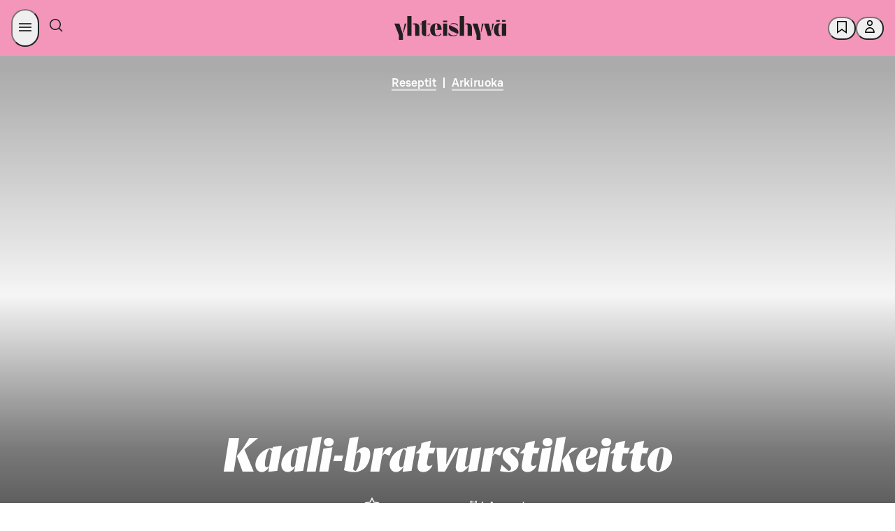

--- FILE ---
content_type: text/html; charset=utf-8
request_url: https://yhteishyva.fi/reseptit/kaali-bratvurstikeitto/recipe-3786
body_size: 148180
content:
<!DOCTYPE html><html lang="fi"><head><meta charSet="utf-8" data-next-head=""/><meta name="viewport" content="width=device-width, initial-scale=1.0" data-next-head=""/><meta property="og:image" content="https://images.ctfassets.net/0yf82hjfqumz/3dzyWWAncIqcKiCwIgy4oo/67b2305342e361610e09d45ebb1e02a4/kaali-bratvurstikeitto_netti.png?fm=jpg&amp;h=630&amp;q=60&amp;w=1200" data-next-head=""/><meta property="og:image:width" content="1200" data-next-head=""/><meta property="og:image:height" content="630" data-next-head=""/><meta property="og:image:alt" content="Kaali-bratvurstikeitto" data-next-head=""/><meta name="twitter:image" content="https://images.ctfassets.net/0yf82hjfqumz/3dzyWWAncIqcKiCwIgy4oo/67b2305342e361610e09d45ebb1e02a4/kaali-bratvurstikeitto_netti.png?fm=jpg&amp;h=630&amp;q=60&amp;w=1200" data-next-head=""/><meta name="twitter:image:alt" content="Kaali-bratvurstikeitto" data-next-head=""/><meta name="twitter:card" content="summary_large_image" data-next-head=""/><meta http-equiv="X-UA-Compatible" content="IE=edge" data-next-head=""/><title data-next-head="">Kaali-bratvurstikeitto</title><meta name="Description" content="" data-next-head=""/><meta name="language" content="fi" data-next-head=""/><meta name="theme-color" content="#F495BA" data-next-head=""/><meta name="author" content="Elina Jyväs" data-next-head=""/><meta name="publisher" content="Yhteishyvä" data-next-head=""/><meta property="og:type" content="article" data-next-head=""/><meta property="og:url" content="https://yhteishyva.fi/reseptit/kaali-bratvurstikeitto/recipe-3786" data-next-head=""/><meta property="twitter:description" content="" data-next-head=""/><meta property="twitter:title" content="Kaali-bratvurstikeitto" data-next-head=""/><meta name="google-site-verification" content="UoztZEg9xls0EgM9s8AJKkIv0IxjMJvmm9dJIP_95Ew" data-next-head=""/><link href="/static/favicon/favicon.ico" rel="shortcut icon" type="image/x-icon" data-next-head=""/><link rel="apple-touch-icon" sizes="57x57" href="/static/favicon/apple-touch-icon-57x57.png" data-next-head=""/><link rel="apple-touch-icon" sizes="60x60" href="/static/favicon/apple-touch-icon-60x60.png" data-next-head=""/><link rel="apple-touch-icon" sizes="72x72" href="/static/favicon/apple-touch-icon-72x72.png" data-next-head=""/><link rel="apple-touch-icon" sizes="76x76" href="/static/favicon/apple-touch-icon-76x76.png" data-next-head=""/><link rel="apple-touch-icon" sizes="114x114" href="/static/favicon/apple-touch-icon-114x114.png" data-next-head=""/><link rel="apple-touch-icon" sizes="120x120" href="/static/favicon/apple-touch-icon-120x120.png" data-next-head=""/><link rel="apple-touch-icon" sizes="144x144" href="/static/favicon/apple-touch-icon-144x144.png" data-next-head=""/><link rel="apple-touch-icon" sizes="152x152" href="/static/favicon/apple-touch-icon-152x152.png" data-next-head=""/><link rel="apple-touch-icon" sizes="180x180" href="/static/favicon/apple-touch-icon-180x180.png" data-next-head=""/><link rel="icon" sizes="192x192" href="/static/favicon/android-chrome-192x192.png" type="image/png" data-next-head=""/><link rel="canonical" href="https://yhteishyva.fi/reseptit/kaali-bratvurstikeitto/recipe-3786" data-next-head=""/><link rel="alternate" hrefLang="fi" href="https://yhteishyva.fi/reseptit/kaali-bratvurstikeitto/recipe-3786" data-next-head=""/><link rel="manifest" href="/static/manifest.json" data-next-head=""/><link rel="preconnect" href="//images.ctfassets.net" crossorigin="anonymous" data-next-head=""/><link data-next-font="" rel="preconnect" href="/" crossorigin="anonymous"/><link itemProp="image" href="https://images.ctfassets.net/0yf82hjfqumz/3dzyWWAncIqcKiCwIgy4oo/67b2305342e361610e09d45ebb1e02a4/kaali-bratvurstikeitto_netti.png?fm=jpg&amp;h=630&amp;q=60&amp;w=1200" data-next-head=""/><meta property="og:description" itemProp="description" content="" data-testid="og-description" data-next-head=""/><meta property="og:title" itemProp="name" content="Kaali-bratvurstikeitto" data-next-head=""/><script src="https://s-dashboard.s-cloud.fi/s-dashboard-latest.js?t=2llfa23aksslzzgi22lst99tsj233223" data-next-head=""></script><style data-href="/_next/static/css/styles.249490d63db2fae3.css">:root{--sds-icon-navigation-options-vertical:icon0060;--sds-icon-navigation-apps:icon0045;--sds-icon-navigation-arrow-down:icon0046;--sds-icon-navigation-arrow-downleft:icon0258;--sds-icon-navigation-arrow-downright:icon0259;--sds-icon-navigation-arrow-left:icon0047;--sds-icon-navigation-arrow-right:icon0048;--sds-icon-navigation-arrow-up:icon0049;--sds-icon-navigation-arrow-upleft:icon0260;--sds-icon-navigation-arrow-upright:icon0261;--sds-icon-navigation-button-close:icon0111;--sds-icon-navigation-button-close-filled:icon0112;--sds-icon-navigation-button-down:icon0113;--sds-icon-navigation-button-down-filled:icon0114;--sds-icon-navigation-button-left:icon0115;--sds-icon-navigation-button-left-filled:icon0116;--sds-icon-navigation-button-right:icon0117;--sds-icon-navigation-button-right-filled:icon0118;--sds-icon-navigation-button-up:icon0119;--sds-icon-navigation-button-up-filled:icon0120;--sds-icon-navigation-chevron-down:icon0050;--sds-icon-navigation-chevron-left:icon0051;--sds-icon-navigation-chevron-right:icon0052;--sds-icon-navigation-chevron-up:icon0053;--sds-icon-navigation-close:icon0054;--sds-icon-navigation-cornerarrow-downleft:icon0350;--sds-icon-navigation-cornerarrow-downright:icon0351;--sds-icon-navigation-cornerarrow-upleft:icon0352;--sds-icon-navigation-cornerarrow-upright:icon0353;--sds-icon-navigation-curvedarrow-downleft:icon0356;--sds-icon-navigation-curvedarrow-downright:icon0357;--sds-icon-navigation-curvedarrow-upleft:icon0358;--sds-icon-navigation-curvedarrow-upright:icon0359;--sds-icon-navigation-home:icon0057;--sds-icon-navigation-home-filled:icon0327;--sds-icon-navigation-link-external:icon0058;--sds-icon-navigation-menu:icon0059;--sds-icon-navigation-options:icon0060;--sds-icon-navigation-options-horizontal:icon0237;--sds-icon-navigation-pointer-down:icon0061;--sds-icon-navigation-pointer-left:icon0062;--sds-icon-navigation-pointer-right:icon0063;--sds-icon-navigation-pointer-up:icon0064;--sds-icon-time-clock:icon0075;--sds-icon-time-alarm:icon0071;--sds-icon-time-calendar:icon0072;--sds-icon-time-calendar-checked:icon0073;--sds-icon-time-calendar-checked-filled:icon0331;--sds-icon-time-calendar-filled:icon0332;--sds-icon-time-history:icon0284;--sds-icon-time-hours-closed:icon0074;--sds-icon-time-hours-open:icon0075;--sds-icon-banking-account:icon0292;--sds-icon-banking-compound:icon0293;--sds-icon-banking-credentials:icon0333;--sds-icon-banking-fund:icon0294;--sds-icon-banking-identification:icon0295;--sds-icon-banking-interest:icon0296;--sds-icon-banking-payslip:icon0298;--sds-icon-banking-savings:icon0299;--sds-icon-banking-stock:icon0300;--sds-icon-banking-trophy:icon0301;--sds-icon-commerce-age-limit:icon0140;--sds-icon-commerce-age-limit15:icon0212;--sds-icon-commerce-alcohol:icon0213;--sds-icon-commerce-alcohol-unavailable:icon0214;--sds-icon-commerce-badge:icon0141;--sds-icon-commerce-barcode:icon0316;--sds-icon-commerce-barcode-scan:icon0254;--sds-icon-commerce-box:icon0143;--sds-icon-commerce-box-open:icon0144;--sds-icon-commerce-box-xl:icon0317;--sds-icon-commerce-boxes:icon0341;--sds-icon-commerce-catalogue:icon0206;--sds-icon-commerce-company:icon0250;--sds-icon-commerce-coupon-heart:icon0302;--sds-icon-commerce-coupon-star:icon0303;--sds-icon-commerce-delivery:icon0145;--sds-icon-commerce-delivery-checked:icon0146;--sds-icon-commerce-delivery-fast:icon0215;--sds-icon-commerce-delivery-robot:icon0349;--sds-icon-commerce-diet-eggfree:icon0147;--sds-icon-commerce-diet-fodmap:icon0148;--sds-icon-commerce-diet-glutenfree:icon0149;--sds-icon-commerce-diet-lactosefree:icon0150;--sds-icon-commerce-diet-milkfree:icon0151;--sds-icon-commerce-diet-planetary:icon0152;--sds-icon-commerce-diet-vegan:icon0153;--sds-icon-commerce-diet-vegetarian:icon0154;--sds-icon-commerce-flame:icon0304;--sds-icon-commerce-frozen:icon0155;--sds-icon-commerce-groceries:icon0216;--sds-icon-commerce-list:icon0217;--sds-icon-commerce-list-add:icon0218;--sds-icon-commerce-locker:icon0156;--sds-icon-commerce-locker-remote:icon0157;--sds-icon-commerce-manufacturer:icon0219;--sds-icon-commerce-naturalcosmetics:icon0207;--sds-icon-commerce-nutrition:icon0158;--sds-icon-commerce-offer:icon0159;--sds-icon-commerce-offer-best:icon0160;--sds-icon-commerce-offer-new:icon0161;--sds-icon-commerce-offer-staff:icon0249;--sds-icon-commerce-order-number:icon0220;--sds-icon-commerce-package:icon0162;--sds-icon-commerce-package-clickandcollect:icon0208;--sds-icon-commerce-package-return:icon0278;--sds-icon-commerce-plasticbag:icon0318;--sds-icon-commerce-replacement:icon0279;--sds-icon-commerce-replacement-denied:icon0340;--sds-icon-commerce-rocket:icon0221;--sds-icon-commerce-ruler:icon0165;--sds-icon-commerce-shelf:icon0222;--sds-icon-commerce-shoppingbag:icon0210;--sds-icon-commerce-shoppingbag-add:icon0211;--sds-icon-commerce-shoppingbag-fast:icon0223;--sds-icon-commerce-shoppingbag-heart:icon0305;--sds-icon-commerce-shoppingcart:icon0167;--sds-icon-commerce-shoppingcart-add:icon0328;--sds-icon-commerce-shoppingcart-checked:icon0168;--sds-icon-commerce-shoppingcart-repeat:icon0281;--sds-icon-commerce-sparkle:icon0225;--sds-icon-commerce-store:icon0169;--sds-icon-commerce-store-checked:icon0170;--sds-icon-commerce-tag:icon0319;--sds-icon-commerce-thermometer:icon0226;--sds-icon-commerce-trending:icon0306;--sds-icon-commerce-tshirt:icon0342;--sds-icon-communication-chat:icon0172;--sds-icon-communication-customer-path:icon0282;--sds-icon-communication-customerservice:icon0085;--sds-icon-communication-email:icon0086;--sds-icon-communication-email-checked:icon0173;--sds-icon-communication-face-angry:icon0262;--sds-icon-communication-face-delighted:icon0263;--sds-icon-communication-face-happy:icon0087;--sds-icon-communication-face-neutral:icon0088;--sds-icon-communication-face-sad:icon0089;--sds-icon-communication-feedback:icon0090;--sds-icon-communication-megaphone:icon0091;--sds-icon-communication-message:icon0014;--sds-icon-communication-message-text:icon0013;--sds-icon-communication-message-text-filled:icon0227;--sds-icon-communication-message-unread:icon0334;--sds-icon-communication-mobile:icon0093;--sds-icon-communication-notification:icon0094;--sds-icon-communication-notification-checked:icon0264;--sds-icon-communication-phone:icon0095;--sds-icon-content-document:icon0175;--sds-icon-content-document-comment:icon0176;--sds-icon-content-document-contact:icon0177;--sds-icon-content-document-edit:icon0178;--sds-icon-content-document-history:icon0179;--sds-icon-content-document-text:icon0100;--sds-icon-content-globe:icon0097;--sds-icon-content-image:icon0256;--sds-icon-content-license:icon0098;--sds-icon-content-pdf:icon0320;--sds-icon-content-policy:icon0099;--sds-icon-content-recipes:icon0180;--sds-icon-control-backspace:icon0001;--sds-icon-control-bluetooth:icon0251;--sds-icon-control-bookmark:icon0002;--sds-icon-control-bookmark-filled:icon0003;--sds-icon-control-bookmark-list:icon0004;--sds-icon-control-build:icon0005;--sds-icon-control-bulb:icon0006;--sds-icon-control-camera:icon0343;--sds-icon-control-center:icon0321;--sds-icon-control-check:icon0253;--sds-icon-control-checkbox:icon0010;--sds-icon-control-checkbox-checked:icon0011;--sds-icon-control-checkbox-checked-filled:icon0012;--sds-icon-control-compare:icon0015;--sds-icon-control-copy:icon0016;--sds-icon-control-dark:icon0361;--sds-icon-control-drag:icon0181;--sds-icon-control-draw:icon0322;--sds-icon-control-draw-add:icon0323;--sds-icon-control-draw-continue:icon0324;--sds-icon-control-edit:icon0017;--sds-icon-control-faceid:icon0307;--sds-icon-control-flag:icon0252;--sds-icon-control-fontsize:icon0101;--sds-icon-control-heart:icon0018;--sds-icon-control-heart-filled:icon0019;--sds-icon-control-input-letter:icon0102;--sds-icon-control-input-number:icon0339;--sds-icon-control-language:icon0020;--sds-icon-control-layers:icon0348;--sds-icon-control-light:icon0228;--sds-icon-control-light-filled:icon0229;--sds-icon-control-link-anchor:icon0021;--sds-icon-control-locate:icon0230;--sds-icon-control-locate-filled:icon0231;--sds-icon-control-location:icon0182;--sds-icon-control-location-filled:icon0257;--sds-icon-control-location-off:icon0329;--sds-icon-control-lock:icon0022;--sds-icon-control-map:icon0232;--sds-icon-control-microphone:icon0233;--sds-icon-control-microphone-filled:icon0234;--sds-icon-control-minus:icon0023;--sds-icon-control-minus-square:icon0354;--sds-icon-control-move:icon0024;--sds-icon-control-next:icon0285;--sds-icon-control-pause:icon0286;--sds-icon-control-play:icon0287;--sds-icon-control-play-plain:icon0288;--sds-icon-control-plus:icon0026;--sds-icon-control-plus-square:icon0355;--sds-icon-control-previous:icon0289;--sds-icon-control-print:icon0325;--sds-icon-control-qr:icon0308;--sds-icon-control-qr-scan:icon0309;--sds-icon-control-radiobutton:icon0103;--sds-icon-control-radiobutton-selected:icon0106;--sds-icon-control-refresh:icon0277;--sds-icon-control-remove:icon0028;--sds-icon-control-restore:icon0283;--sds-icon-control-route:icon0326;--sds-icon-control-save:icon0029;--sds-icon-control-search:icon0066;--sds-icon-control-send:icon0030;--sds-icon-control-settings:icon0031;--sds-icon-control-share:icon0032;--sds-icon-control-share-alternative:icon0235;--sds-icon-control-size:icon0183;--sds-icon-control-star:icon0033;--sds-icon-control-star-filled:icon0034;--sds-icon-control-stop:icon0290;--sds-icon-control-thumb-down:icon0036;--sds-icon-control-thumb-up:icon0037;--sds-icon-control-touchid:icon0310;--sds-icon-control-undo:icon0291;--sds-icon-control-unlock:icon0038;--sds-icon-control-visibility-off:icon0041;--sds-icon-control-visibility-on:icon0042;--sds-icon-control-zoom-in:icon0043;--sds-icon-control-zoom-out:icon0044;--sds-icon-data-bulletedlist:icon0025;--sds-icon-data-collapse:icon0055;--sds-icon-data-expand:icon0056;--sds-icon-data-filter:icon0065;--sds-icon-data-graph-bars:icon0236;--sds-icon-data-graph-pie:icon0040;--sds-icon-data-grid:icon0039;--sds-icon-data-list:icon0007;--sds-icon-data-reorder:icon0184;--sds-icon-data-sort-alphabetical:icon0067;--sds-icon-data-sort-ascending:icon0068;--sds-icon-data-sort-descending:icon0069;--sds-icon-data-sort-numeric:icon0070;--sds-icon-data-tasklist:icon0035;--sds-icon-hospitality-accessible:icon0185;--sds-icon-hospitality-bed:icon0186;--sds-icon-hospitality-bed-extra:icon0187;--sds-icon-hospitality-bed-narrow:icon0188;--sds-icon-hospitality-bed-separate:icon0265;--sds-icon-hospitality-bed-wide:icon0189;--sds-icon-hospitality-briefcase:icon0190;--sds-icon-hospitality-broiler:icon0330;--sds-icon-hospitality-bus:icon0266;--sds-icon-hospitality-car:icon0267;--sds-icon-hospitality-catering:icon0268;--sds-icon-hospitality-certificate:icon0269;--sds-icon-hospitality-champagne:icon0191;--sds-icon-hospitality-check-confirm:icon0192;--sds-icon-hospitality-coffee:icon0270;--sds-icon-hospitality-cutlery:icon0193;--sds-icon-hospitality-diamond:icon0271;--sds-icon-hospitality-fitness:icon0272;--sds-icon-hospitality-pet:icon0194;--sds-icon-hospitality-plane:icon0273;--sds-icon-hospitality-sauna:icon0195;--sds-icon-hospitality-swimmingpool:icon0196;--sds-icon-hospitality-taxi:icon0274;--sds-icon-hospitality-television:icon0275;--sds-icon-hospitality-train:icon0276;--sds-icon-hospitality-wifi:icon0197;--sds-icon-logo-sgroup:icon0311;--sds-icon-logo-sgroup-round:icon0109;--sds-icon-logo-sgroup-square:icon0110;--sds-icon-payment-card-back:icon0121;--sds-icon-payment-card-front:icon0122;--sds-icon-payment-contactless:icon0123;--sds-icon-payment-device:icon0124;--sds-icon-payment-euro:icon0198;--sds-icon-payment-invoice:icon0125;--sds-icon-payment-new:icon0126;--sds-icon-payment-nfc:icon0297;--sds-icon-payment-receipt:icon0127;--sds-icon-payment-sbonus-horizontal:icon0335;--sds-icon-payment-sbonus-horizontal-filled:icon0336;--sds-icon-payment-sbonus-vertical:icon0337;--sds-icon-payment-sbonus-vertical-filled:icon0338;--sds-icon-payment-stockmann-horizontal:icon0130;--sds-icon-payment-stockmann-vertical:icon0131;--sds-icon-payment-transaction-in:icon0313;--sds-icon-payment-transaction-out:icon0314;--sds-icon-payment-wallet:icon0132;--sds-icon-payment-wallet-filled:icon0315;--sds-icon-servicestation-bolt:icon0238;--sds-icon-servicestation-bolt-filled:icon0239;--sds-icon-servicestation-carwash:icon0240;--sds-icon-servicestation-food:icon0241;--sds-icon-servicestation-fuelpump:icon0360;--sds-icon-servicestation-hamburger:icon0243;--sds-icon-servicestation-plug:icon0244;--sds-icon-servicestation-plug-power:icon0245;--sds-icon-status-ban:icon0199;--sds-icon-status-error:icon0134;--sds-icon-status-error-filled:icon0200;--sds-icon-status-help:icon0135;--sds-icon-status-help-filled:icon0201;--sds-icon-status-info:icon0136;--sds-icon-status-info-filled:icon0202;--sds-icon-status-missing:icon0137;--sds-icon-status-missing-filled:icon0203;--sds-icon-status-success:icon0138;--sds-icon-status-success-filled:icon0105;--sds-icon-status-warning:icon0139;--sds-icon-status-warning-filled:icon0204;--sds-icon-user-group:icon0205;--sds-icon-user-idcard:icon0247;--sds-icon-user-login:icon0076;--sds-icon-user-logout:icon0077;--sds-icon-user-password:icon0078;--sds-icon-user-profile:icon0079;--sds-icon-user-profile-filled:icon0080;--sds-icon-user-register:icon0081;--sds-icon-user-register-filled:icon0082}.content-entry__categories{color:#9b9b9b;font-size:.66666667rem;text-transform:uppercase}.ad-wrapper{background-color:#f8f8f8;margin-bottom:3rem}.managed-page-container .advertisement-slot{border-top:unset}.advertisement-slot{background:var(--sds-brand-color-background-weaker-neutral) url(/_next/static/media/yh-tiled.43b7ad4c.svg) repeat-y;background-position:50%;border-bottom:8px solid var(--sds-brand-color-background-weaker-neutral);border-top:8px solid var(--sds-brand-color-background-weaker-neutral);color:var(--sds-brand-color-text-default-neutral);display:flex;flex-direction:column;height:auto;text-align:center;width:100%}@media only screen and (max-width:768px){.advertisement-slot{background-size:auto 84px;min-height:auto!important}}.advertisement-slot label{font-family:var(--sds-font-family-primary),Helvetica,Arial,sans-serif;font-size:var(--sds-font-size-body-small);font-weight:var(--sds-font-weight-regular);line-height:var(--sds-font-lineheight-body-small)}.advertisement-slot.top{margin-bottom:3rem;padding-bottom:1rem}.advertisement-slot .lazyload-container{display:flex;flex-direction:column}.advertisement-slot .lazyload-container a{animation:fadeIn .25s;display:inline-block;line-height:0;margin:auto;min-height:400px}.advertisement-slot .adWrapperComponent{margin-bottom:unset;text-align:center}.add-favorites-category-modal .modal-main-content{align-items:unset;padding:20px}.add-favorites-category-modal .modal-main-content .title{margin-bottom:30px;text-transform:none}@media only screen and (max-width:768px){.add-favorites-category-modal .modal-main-content .title{text-align:center}}.add-favorites-category-modal .modal-main-content label{display:block}.add-favorites-category-modal .modal-main-content input{background-color:#f3f3f3;border:none;margin-bottom:20px;padding:10px 15px;width:100%}.add-favorites-category-modal .modal-main-content .action-buttons{display:flex;justify-content:flex-end}@media only screen and (max-width:768px){.add-favorites-category-modal .modal-main-content .action-buttons{flex-direction:column}}.add-favorites-category-modal .modal-main-content .action-buttons .button{margin:unset;min-width:175px}@media only screen and (max-width:768px){.add-favorites-category-modal .modal-main-content .action-buttons .button{width:100%}}.add-favorites-category-modal .modal-main-content .action-buttons .button:not(.add-favorites-category-modal .modal-main-content .action-buttons .button:last-of-type){margin-right:10px}@media only screen and (max-width:768px){.add-favorites-category-modal .modal-main-content .action-buttons .button.submit{margin-bottom:10px;order:1}.add-favorites-category-modal .modal-main-content .action-buttons .button.alternative-list{margin-bottom:10px;order:2}.add-favorites-category-modal .modal-main-content .action-buttons .button.close{order:3}}.article{color:var(--sds-brand-color-text-default-neutral)}.article .content-wrapper{display:flex;justify-content:space-between}.article .content-wrapper>div:not(.left-column) .body-text-wrapper,.article .content-wrapper>div:not(.left-column)>.body-text{max-width:70%}@media only screen and (max-width:768px){.article .content-wrapper>div:not(.left-column) .body-text-wrapper,.article .content-wrapper>div:not(.left-column)>.body-text{max-width:100%}}@media only screen and (max-width:769px){.article .content-wrapper{display:block}}.article .body-text{margin-bottom:.88888889rem}@media only screen and (max-width:768px){.article .body-text{margin-bottom:.66666667rem}}.article .body-text a{color:var(--sds-brand-color-text-strong-primary);text-decoration:none}.article .body-text a:hover{color:var(--sds-brand-color-text-strong-primary);text-decoration:unset}.article .body-text a:active{color:var(--sds-brand-color-text-default-neutral)}.article .body-text blockquote{border-left:3px solid var(--sds-brand-color-background-strong-primary);margin-bottom:1.77777778rem;padding:1rem}@media only screen and (max-width:768px){.article .body-text blockquote{margin-bottom:1.33333333rem}}.article .body-text blockquote p{color:var(--sds-brand-color-text-default-neutral);font-family:Orleans,Helvetica,Arial,sans-serif;font-size:var(--sds-font-size-heading-medium);font-style:italic;font-weight:var(--sds-font-weight-regular);letter-spacing:normal;line-height:var(--sds-font-lineheight-heading-medium);margin-bottom:unset}.article__image-group .related-image figcaption .body-text{color:#9b9b9b;font-family:var(--sds-font-family-primary),Helvetica,Arial,sans-serif;font-size:var(--sds-font-size-body-small);font-weight:var(--sds-font-weight-regular);line-height:var(--sds-font-lineheight-body-small)}.article__image-group .related-image picture img{object-fit:contain}.article ol{counter-reset:number;list-style:none;padding:0}.article ol li{counter-increment:number;display:flex;font-family:var(--sds-font-family-primary),Helvetica,Arial,sans-serif;font-size:var(--sds-font-size-body-medium);font-weight:var(--sds-font-weight-regular);line-height:var(--sds-font-lineheight-body-medium);margin-bottom:1.77777778rem}.article ol li.lead{font-size:27px;line-height:36px}.article ol li.small{font-weight:400}.article ol li.smaller{font-size:18px;font-weight:400;line-height:24px}.article ol li.info{font-size:24px;font-weight:300;line-height:32px}.article ol li.link{color:var(--sds-brand-color-text-strong-primary);text-decoration:underline}.article ol li.link:hover{color:var(--sds-brand-color-text-medium-primary)}.article ol li.link:active{color:var(--sds-brand-color-text-default-neutral)}@media only screen and (max-width:768px){.article ol li{margin-bottom:1.33333333rem}}.article ol li:before{align-items:center;background-color:var(--sds-brand-color-background-strong-primary);border-radius:unset;color:#fff;content:counter(number);display:flex;font-family:var(--sds-font-family-primary),Helvetica,Arial,sans-serif;font-size:1.33333333rem;font-weight:500;height:30px;justify-content:center;margin-bottom:.88888889rem;margin-right:1.33333333rem;margin-top:5px;min-width:30px;width:30px}@media only screen and (max-width:768px){.article ol li:before{margin-bottom:.66666667rem;margin-right:1rem}}.article .page-section,.article .tag-list{margin-bottom:1.77777778rem!important}.article .page-section h3,.article .tag-list h3{font-family:var(--sds-font-family-primary),Helvetica,Arial,sans-serif!important;font-size:var(--sds-font-size-heading-medium)!important;font-weight:var(--sds-font-weight-regular)!important;line-height:var(--sds-font-lineheight-heading-medium)!important;margin-bottom:1.33333333rem}@media only screen and (max-width:768px){.article .page-section h3,.article .tag-list h3{margin-bottom:1rem}.article .page-section,.article .tag-list{margin-bottom:1.33333333rem}}.article .tag-label{background-color:#fff;border:1px solid var(--sds-brand-color-border-weak-primary);box-shadow:unset!important;display:inline-block;font-size:1.166rem;margin-bottom:.53333333rem!important;padding:.5rem 1rem!important;transition:all .3s ease-out}@media only screen and (max-width:768px){.article .tag-label{margin-bottom:.4rem}}.article .tag-label:not(:last-child){margin-right:.53333333rem!important}@media only screen and (max-width:768px){.article .tag-label:not(:last-child){margin-right:.4rem}}.article .tag-label:hover{background-color:var(--sds-brand-color-background-weaker-accent2)}@media only screen and (max-width:768px){.article .tag-label{padding:.33333333rem .66666667rem!important}}.article .h4{color:var(--sds-brand-color-text-default-neutral);font-family:var(--sds-font-family-primary),Helvetica,Arial,sans-serif;font-size:19px;font-weight:500;letter-spacing:normal;line-height:24px;margin-bottom:.88888889rem;text-transform:unset;text-transform:none}@media only screen and (max-width:768px){.article .h4{margin-bottom:.66666667rem}}.article .h4:first-letter{text-transform:capitalize}.article .ui.list{margin-top:0}.article .ui.divider:not(.hidden){margin:2.5rem 0}.article .ingress{border-left:3px solid var(--sds-brand-color-background-medium-primary)}.article .contributors{display:flex!important;flex-flow:wrap;flex-direction:row;margin-bottom:0!important}@media only screen and (max-width:768px){.article .contributors{margin-bottom:0}}.article .contributors div{padding-right:5px!important}.article .contributors div b,.article .contributors div span{font-family:var(--sds-font-family-primary),Helvetica,Arial,sans-serif;font-size:var(--sds-font-size-body-medium);font-weight:var(--sds-font-weight-regular);line-height:var(--sds-font-lineheight-body-medium);text-transform:unset!important}@media only screen and (max-width:768px){.article .contributors div b,.article .contributors div span{font-family:var(--sds-font-family-primary),Helvetica,Arial,sans-serif;font-size:var(--sds-font-size-body-small);font-weight:var(--sds-font-weight-regular);line-height:var(--sds-font-lineheight-body-small)}}.article .contributors div span{font-family:var(--sds-font-family-primary),Helvetica,Arial,sans-serif;font-size:var(--sds-font-size-body-medium);font-weight:var(--sds-font-weight-medium);line-height:var(--sds-font-lineheight-body-medium)}.article .contributors div:first-child{margin:0 1rem 0 0}.article .contributors span{color:var(--sds-brand-color-text-default-neutral)!important;font-family:var(--sds-font-family-primary),Helvetica,Arial,sans-serif;font-size:var(--sds-font-size-body-small);font-weight:var(--sds-font-weight-medium);line-height:var(--sds-font-lineheight-body-small)}@media only screen and (max-width:768px){.article .contributors{display:table!important}}.article .publication-info{display:flex!important;flex-direction:row;margin-bottom:0;width:100%}.article .publication-info div:first-child{margin:0 1rem 0 0}.article__menu-section .title{align-items:center;display:flex;margin-bottom:.88888889rem}@media only screen and (max-width:768px){.article__menu-section .title{margin-bottom:.66666667rem}}.article__menu-section .title .h2.main{margin-bottom:0}.article__menu-section .title .divider{border-top:1px solid #a5ab7d;flex-grow:1;height:1px;margin:0 .6rem;transform:unset}.article__section .title{align-items:center;display:flex;margin-bottom:.88888889rem}@media only screen and (max-width:768px){.article__section .title{margin-bottom:.66666667rem}}.article__section .title .h2.main{font-family:var(--sds-font-family-primary),Helvetica,Arial,sans-serif!important;font-size:var(--sds-font-size-heading-medium)!important;font-weight:var(--sds-font-weight-regular)!important;line-height:var(--sds-font-lineheight-heading-medium)!important;margin-bottom:0}.article__section .title .divider{border-top:1px solid #a5ab7d;display:block;flex-grow:1;height:1px;transform:unset}.article__section .content-item-recommendations{padding:0}.article__section .content-item-recommendations .entry-index{display:none}.article .left-column{flex:0.6;margin-top:1.77777778rem!important}@media only screen and (max-width:768px){.article .left-column{margin-top:1.33333333rem}}.article .left-column .content-item-recommendations .vertical>.content-entry{padding:0 0 1rem!important}.article .left-column h3{font-size:21px;font-weight:500;letter-spacing:normal;line-height:24px;text-transform:none}.article .right-column{flex:0.35;margin-top:1.77777778rem!important}@media only screen and (max-width:768px){.article .right-column{margin-top:1.33333333rem}}.article .body-text-wrapper{max-height:380px;overflow:hidden;position:relative}.article .body-text-wrapper.preview{margin-bottom:1rem;padding-bottom:2rem!important}.article .body-text-wrapper .read-more{background:linear-gradient(180deg,#fff0,#ffffff14 18.75%,#ffffff26 31.25%,#ffffffe6 65%,#fff 75%);bottom:0;padding-top:250px;position:absolute;width:100%}.article .body-text-wrapper .read-more .button{bottom:0;position:absolute;width:180px}.article a{word-break:break-word}.article .title{align-items:center;color:var(--sds-brand-color-text-default-neutral);display:flex;margin-bottom:1.33333333rem!important}@media only screen and (max-width:768px){.article .title{margin-bottom:1rem}}.article .title .h2.content{letter-spacing:unset;margin-bottom:0}.article .title .h2.content>label{color:#9b9b9b}.article .title .divider{border-top:1px solid #a5ab7d;flex-grow:1;height:1px;margin-left:.5rem;transform:unset}.article .body-text{margin-bottom:1.33333333rem;margin-top:0}@media only screen and (max-width:768px){.article .body-text{margin-bottom:1rem}}.article .body-text ul{margin-bottom:.88888889rem;margin-top:0}@media only screen and (max-width:768px){.article .body-text ul{margin-bottom:.66666667rem}}.article .body-text blockquote{margin-bottom:2.66666667rem;margin-top:1.77777778rem}@media only screen and (max-width:768px){.article .body-text blockquote{margin-bottom:2rem;margin-top:1.33333333rem}}.article .body-text table{display:block;overflow-x:auto}.article__related-contents .ui.figure{margin-bottom:0}.article__related-contents .content-item-recommendations.vertical .content-entry .content:hover{color:#9b9b9b}.article__related-contents .content-item-recommendations-group.full-width{width:100%}.article__related-contents .content-item-recommendations-group.full-width>.content-entry,.article__related-contents .content-item-recommendations-group>.content-entry.full-width{padding:unset!important;width:100%}.article__related-contents .content-item-recommendations-group>.content-entry.placeholder>.content{box-shadow:none!important;cursor:unset;transition:none}.article__related-contents .content-item-recommendations-group>.content-entry.placeholder>.content>.content-entry__media-wrapper{background:#eff5f3!important;padding-top:56.25%}@media only screen and (max-width:768px){.article__related-contents .content-item-recommendations-group>.content-entry.placeholder>.content{display:none}.article__related-contents .content-item-recommendations-group>.content-entry{width:auto}}.article__image-group{display:flex;flex-wrap:wrap;margin-right:-.88888889rem}@media only screen and (max-width:768px){.article__image-group{margin-right:0}}.article__image-group .related-image{flex-basis:50%}.article__image-group .related-image.full-width{flex-basis:100%}@media only screen and (max-width:768px){.article__image-group .related-image{flex-basis:100%}}.article__image-group .related-image figure{margin-right:.88888889rem}@media only screen and (max-width:768px){.article__image-group .related-image figure{margin-bottom:1.33333333rem;margin-right:0}}@media only screen and (max-width:768px) and only screen and (max-width:768px){.article__image-group .related-image figure{margin-bottom:1rem}}.article__image-group .related-image figcaption{margin-top:0}.article__image-group .related-image picture{margin-bottom:.44444444rem;width:100%}@media only screen and (max-width:768px){.article__image-group .related-image picture{margin-bottom:.33333333rem}}.article__image-group .related-image picture img{max-height:600px;object-fit:contain!important;object-position:left}@media (-ms-high-contrast:active),(-ms-high-contrast:none){.article__image-group .related-image picture img{width:auto!important}}.article__menu-section h2{text-align:center}@media only screen and (max-width:768px){.article__menu-section .ui.grid{margin-top:15px!important}}.article__menu-section .ui.divider{margin-bottom:10px!important;margin-top:0!important}.article .contributors{margin-bottom:1.77777778rem}@media only screen and (max-width:768px){.article .contributors{margin-bottom:1.33333333rem}}.article__section{margin-bottom:2.66666667rem}@media only screen and (max-width:768px){.article__section{margin-bottom:2rem}}@media (-ms-high-contrast:active),(-ms-high-contrast:none){.article__section .column>*>*{overflow:hidden}}@media only screen and (max-width:768px){.article__section .ui.grid>.row>div.column{margin-bottom:1.77777778rem!important}.article__section .ui.grid>.row:last-child>div.column:last-child{margin-bottom:0!important}}@media only screen and (max-width:768px) and only screen and (max-width:768px){.article__section .ui.grid>.row>div.column{margin-bottom:1.33333333rem}.article__section .ui.grid>.row:last-child>div.column:last-child{margin-bottom:0}}@media only screen and (min-width:769px){.article__section .ui.grid>.row:not(:last-child){margin-bottom:1.77777778rem}.article__section .ui.grid>.row .column:first-child:nth-last-child(2){margin-right:1.33333333rem}.article__section .ui.grid>.row .column:first-child:nth-last-child(3),.article__section .ui.grid>.row .column:first-child:nth-last-child(3)~.column:not(:last-child){margin-right:.88888889rem}}@media only screen and (min-width:769px) and only screen and (max-width:768px){.article__section .ui.grid>.row:not(:last-child){margin-bottom:1.33333333rem}.article__section .ui.grid>.row .column:first-child:nth-last-child(2){margin-right:1rem}.article__section .ui.grid>.row .column:first-child:nth-last-child(3),.article__section .ui.grid>.row .column:first-child:nth-last-child(3)~.column:not(:last-child){margin-right:.66666667rem}}@media only screen and (max-width:768px){.article__section{margin-bottom:0}}@media only screen and (max-width:768px) and only screen and (max-width:768px){.article__section{margin-bottom:0}}@media print{.highlight-text{background-color:#fff!important;border:1px solid #dcdcdc!important}.highlight-text .body-text{color:var(--sds-brand-color-text-default-neutral)}.ad-wrapper,.advertisement-slot,.tag-list{display:none!important}.article__related-contents .content-item-recommendations{display:inline-block!important}}.content-item-header .branded-page-logo{display:flex;margin-left:0;position:absolute;right:0}@media only screen and (max-width:991px){.content-item-header .branded-page-logo{left:0;right:0;top:0}.content-item-header .branded-page-logo__wrapper{align-items:flex-start;display:flex;justify-content:space-between;width:100%}}.content-item-header .branded-page-logo:after{content:none}@media only screen and (min-width:992px){.content-item-header .branded-page-logo{margin-left:20px;position:absolute;right:0}}.content-item-header .branded-page-logo.text:not(.logo){left:0;position:absolute;right:auto;top:0;z-index:1}@media only screen and (max-width:768px){.content-item-header .branded-page-logo.logo{margin-right:0}}.content-item-header .branded-page-logo .branded-page-logo__wrapper{bottom:auto;position:static}.content-item-header .branded-page-logo .branded-page-logo__wrapper .branded-page-logo__text-wrapper{color:var(--sds-brand-color-text-default-neutral);font-family:var(--sds-font-family-primary),Helvetica,Arial,sans-serif;font-size:var(--sds-font-size-body-small);font-weight:var(--sds-font-weight-medium);font-weight:var(--sds-font-weight-regular);height:auto;line-height:var(--sds-font-lineheight-body-small);margin-left:.88888889rem;margin-top:.88888889rem;order:1}.content-item-header .branded-page-logo .branded-page-logo__wrapper .branded-page-logo__text-wrapper>span>span{padding-left:1px}@media only screen and (max-width:768px){.content-item-header .branded-page-logo .branded-page-logo__wrapper .branded-page-logo__text-wrapper{margin-top:.66666667rem}}@media only screen and (max-width:991px){.content-item-header .branded-page-logo .branded-page-logo__wrapper .branded-page-logo__text-wrapper{background:#0006;color:#fff;margin-left:0;margin-top:0;padding:3px 8px}}@media only screen and (max-width:991px) and only screen and (max-width:768px){.content-item-header .branded-page-logo .branded-page-logo__wrapper .branded-page-logo__text-wrapper{margin-top:0}}@media only screen and (min-width:992px){.content-item-header .branded-page-logo .branded-page-logo__wrapper .branded-page-logo__text-wrapper{display:block;line-height:normal;margin-right:80px;margin-top:0;padding-right:20px;text-align:right;width:100%}.content-item-header .branded-page-logo .branded-page-logo__wrapper{align-items:center;display:flex;flex-grow:1}}.content-item-header .branded-page-logo .branded-page-logo__image-wrapper{background-color:unset;border:none;order:2;padding:0}@media only screen and (max-width:991px){.content-item-header .branded-page-logo .branded-page-logo__image-wrapper{margin-right:0;margin-top:0;position:static}}@media only screen and (max-width:991px) and only screen and (max-width:768px){.content-item-header .branded-page-logo .branded-page-logo__image-wrapper{margin-right:0;margin-top:0}}@media only screen and (min-width:992px){.content-item-header .branded-page-logo .branded-page-logo__image-wrapper{bottom:0;position:absolute;right:0}}.content-item-header .branded-page-logo__image{max-width:80px}@media only screen and (max-width:768px){.content-item-header .branded-page-logo__image{max-width:54px}}.content-item-header .logo-container{position:relative;z-index:1}@media only screen and (min-width:991px){.content-item-header .logo-container{align-items:center;display:flex;flex-grow:1}}@media only screen and (max-width:991px){.content-item-header .logo-container{left:0;margin-left:.88888889rem;margin-right:.88888889rem;margin-top:.88888889rem;position:absolute;right:0}}@media only screen and (max-width:991px) and only screen and (max-width:768px){.content-item-header .logo-container{margin-right:.66666667rem;margin-top:.66666667rem}}@media only screen and (max-width:768px){.content-item-header .logo-container{margin-right:.88888889rem;position:absolute;right:0;top:0}}@media only screen and (max-width:768px) and only screen and (max-width:768px){.content-item-header .logo-container{margin-right:.66666667rem}}.branded-page-logo{font-size:.88888889rem;position:relative}@media only screen and (max-width:768px){.branded-page-logo{margin-left:15px;margin-right:15px}}.branded-page-logo__wrapper{align-items:flex-end;bottom:15px;display:flex;left:0;position:absolute}.branded-page-logo__image-wrapper{background-color:#fff;border:1px solid #dcdcdc;box-sizing:initial;display:inline-block;padding:10px}.branded-page-logo__image{max-width:80px;vertical-align:bottom}.branded-page-logo__text-wrapper{align-items:center;color:#9b9b9b;display:flex;height:2.66666667rem;margin-left:20px}.branded-page-logo__text_nowrap{white-space:nowrap}.branded-page-logo:after{border-color:#dcdcdc;border-style:solid;border-width:1px 0;content:" ";display:block;margin:25px 0}.breadcrumb{display:flex;margin-bottom:1.77777778rem;margin-top:2.22222222rem;order:1}@media only screen and (max-width:768px){.breadcrumb{margin-bottom:1.33333333rem;margin-top:1.66666667rem}}.breadcrumb .logo-container .branded-page-logo{display:none}@media only screen and (max-width:768px){.breadcrumb{margin-bottom:0;margin-top:0;order:1;padding-right:59px;transform:translateY(-50%);z-index:1}}@media only screen and (max-width:768px) and only screen and (max-width:768px){.breadcrumb{margin-bottom:0;margin-top:0}}.breadcrumb span{color:#fff;margin:0 4px 0 0;padding:3px 10px;transition:background .3s ease-out;white-space:nowrap}.breadcrumb span .active{background-color:#4a4a4a;transition:none}.breadcrumb span:hover{cursor:pointer;transition:background .3s ease-out}.breadcrumb span>a{color:var(--sds-brand-color-text-default-neutral);font-family:var(--sds-font-family-primary),Helvetica,Arial,sans-serif;font-size:var(--sds-font-size-body-small);font-weight:var(--sds-font-weight-medium);line-height:var(--sds-font-lineheight-body-small)}@media only screen and (max-width:768px){.breadcrumb span{padding:1px 8px}.breadcrumb span:last-of-type{overflow:hidden;text-overflow:ellipsis}}.button{align-items:center;background-color:var(--sds-brand-color-element-default-neutral);border:1px solid var(--sds-brand-color-element-default-neutral);color:#fff;cursor:pointer;display:flex;height:48px;justify-content:center;padding:5px 15px;transition:.3s ease-out}.button.sharp{height:40px;padding:10px}.button .icon:not(:only-child).icon--before{margin-right:10px}.button .icon:not(:only-child).icon--after{margin-left:10px}.button.inverse{background-color:#fff;border:1px solid var(--sds-brand-color-border-medium-neutral);color:var(--sds-brand-color-text-default-neutral)}.button.inverse:hover{background-color:var(--sds-brand-color-background-weaker-primary)}.button.inverse:active{background-color:var(--sds-brand-color-background-weak-primary)}.button.inverse:disabled{border:1px solid var(--sds-brand-color-border-medium-neutral);color:#dcdcdc;opacity:1}.button.inverse:disabled:active,.button.inverse:disabled:hover{background-color:#fff;border:1px solid var(--sds-brand-color-border-medium-neutral);color:#dcdcdc}.button:disabled{opacity:.3}.button:disabled:active,.button:disabled:hover{background-color:var(--sds-brand-color-element-default-neutral);border:1px solid var(--sds-brand-color-element-default-neutral)}.button.transparent{background-color:#0000!important;border-color:#fff}.button.transparent.inverse{border-color:var(--sds-brand-color-border-inverse-neutral)}.button.transparent:active,.button.transparent:hover{border-color:unset}.button:not(.sharp){border-radius:4px}.button:hover{background-color:#4a4a4a;transition:.3s ease-out}.button:active{background-color:var(--sds-brand-color-background-strong-primary);transition:none}.button :focus{outline:.125rem solid #007841;outline-offset:.125rem}.button :focus,.button:focus-visible{outline:.125rem solid #007841;outline-offset:.125rem}.button svg{margin-right:10px}@media only screen and (max-width:768px){.category-header{margin-left:-.5rem;margin-right:-.5rem}}@media screen and (min-width:769px){.category-header .card.image{height:100%!important}}.category-header .ui.image img{font-family:"object-fit: cover;";object-fit:cover}.category-header .card.content{background-color:var(--sds-brand-color-background-weak-accent2);color:var(--sds-brand-color-text-default-neutral);height:100%;padding:40px}@media screen and (max-width:1199px){.category-header .card.content{padding:0 20px 20px}}@media screen and (min-width:769px) and (max-width:1199px){.category-header .card.content{padding-top:20px}}.category-header .card.content .breadcrumb{margin:0}@media screen and (max-width:769px){.category-header .card.content .breadcrumb{margin-bottom:-10px}}@media screen and (min-width:769px) and (max-width:1199px){.category-header .card.content .breadcrumb{margin-bottom:10px}}@media screen and (min-width:1199px){.category-header .card.content .breadcrumb{margin-bottom:30px}}.category-header .card.content .breadcrumb .article{color:var(--sds-brand-color-text-default-neutral);font-family:var(--sds-font-family-primary),Helvetica,Arial,sans-serif;font-size:var(--sds-font-size-body-small);font-weight:var(--sds-font-weight-medium);line-height:var(--sds-font-lineheight-body-small);margin-right:14px}.category-header .card.content .h1,.category-header .card.content .h2-title{margin-bottom:30px;order:2}@media only screen and (max-width:768px){.category-header .card.content .h1,.category-header .card.content .h2-title{margin-top:10px}}.category-header .card.content .lead{font-family:var(--sds-font-family-primary),Helvetica,Arial,sans-serif;font-size:var(--sds-font-size-body-large);font-weight:var(--sds-font-weight-regular);line-height:var(--sds-font-lineheight-body-large);margin:0;order:3}@media screen and (max-width:768px){.category-header .card.content .lead{font-weight:400}}.category-header .card.content .button-container{align-self:flex-start;margin:30px 0 0;order:4;width:auto}@media screen and (max-width:991px){.category-header .card.content .button-container{display:none}}.category-header .card.content .button.transparent{border-color:var(--sds-brand-color-text-default-neutral)}.category-header.hero .card.content{background-color:var(--sds-brand-color-background-weaker-accent2)}.category-header.hero .card.content,.category-header.hero .card.content .h2-title{color:var(--sds-brand-color-text-default-neutral)}.category-header.hero .card.content .button.transparent{border-color:var(--sds-brand-color-text-default-neutral);color:var(--sds-brand-color-text-default-neutral)}.category-header.hero .card.content .breadcrumb .article{background-color:#f6b5cd}.classic-recipes .ui.grid{margin-bottom:-1.33333333rem}@media only screen and (max-width:768px){.classic-recipes .ui.grid{margin-bottom:-1rem}.content-collection{margin-left:-.5rem;margin-right:-.5rem}}.content-collection .link-column:hover .content-collection__title{color:#4a4a4a}.content-collection .link-column:hover .content-collection__description{color:#9b9b9b}.content-collection__image-grid.ui.grid .column picture{overflow:hidden}.content-collection .h2-title{margin:30px 40px}@media screen and (max-width:769px){.content-collection .h2-title{font-size:36px;font-weight:400;line-height:36px;margin:20px 20px 10px}}.content-collection .preview-text{color:var(--sds-brand-color-text-default-neutral);font-family:var(--sds-font-family-primary),Helvetica,Arial,sans-serif;font-size:var(--sds-font-size-body-large);font-weight:var(--sds-font-weight-regular);line-height:var(--sds-font-lineheight-body-large);margin:20px 40px}@media screen and (max-width:769px){.content-collection .preview-text{margin:10px 20px 20px}}@media screen and (max-width:1199px){.content-collection .preview-text{font-size:18px;line-height:22px}}@media screen and (max-width:768px){.content-collection .preview-text{font-weight:400}}.content-component .content-item-recommendations{padding-bottom:0;padding-top:0}.content-component .content-item-recommendations .title{margin-bottom:.88888889rem}@media only screen and (max-width:768px){.content-component .content-item-recommendations .title{margin-bottom:.66666667rem}}.content-component .content-item-recommendations .content-item-recommendations-group{flex-wrap:nowrap;gap:1rem;margin:36px 0 0}.content-component .content-item-recommendations .content-item-recommendations-group>.tablet.column{width:33.33%!important}@media only screen and (max-width:768px){.content-component .content-item-recommendations .content-item-recommendations-group{flex-direction:column;padding:1rem}.content-component .content-item-recommendations .content-item-recommendations-group .content-entry.content-entry{width:100%!important}}@media only screen and (min-width:769px){.content-component .content-item-recommendations .content-item-recommendations-group .content-entry:nth-of-type(-n+2){width:50%!important}.content-component .content-item-recommendations .content-item-recommendations-group .content-entry:nth-of-type(-n+2) .description-header{font-family:var(--sds-font-family-primary),Helvetica,Arial,sans-serif;font-size:var(--sds-font-size-body-large);font-weight:var(--sds-font-weight-regular);line-height:var(--sds-font-lineheight-body-large)}}.content-component .dummy-image{background:#eff5f3!important;padding-top:56.25%;width:100%}.content-entry:hover button.bookmark-btn-compact{opacity:1;visibility:visible}.content-entry>button.bookmark-btn-compact{background-color:#fff;border-radius:100%;border-width:0;height:40px;opacity:0;padding:unset!important;position:absolute;right:14px;top:14px;transition:visibility 0s,opacity .3s;width:40px;z-index:1}.content-entry>button.bookmark-btn-compact>.icon{display:flex;height:20px;margin:2px 5px 0}.content-entry>button.bookmark-btn-compact:focus,.content-entry>button.bookmark-btn-compact:hover{background:#fffc;opacity:1;transition:opacity .3s}.content-entry>button.bookmark-btn-compact:active{background:#fff}@media only screen and (max-width:992px){.content-entry>button.bookmark-btn-compact{opacity:1}}.content-entry .ui.image.story{aspect-ratio:1.77777778}@media only screen and (max-width:992px){.content-entry .ui.image.story{aspect-ratio:1}}.content-entry__media-wrapper{margin-bottom:.88888889rem;overflow:hidden}@media only screen and (max-width:768px){.content-entry__media-wrapper{margin-bottom:.66666667rem}}.content-entry__branding-image{min-height:2rem}.content-entry__branding-image>div:not(:empty),.content-entry__branding-image>div:not(:empty)>div:not(:empty){height:100%}.content-entry__categories{margin-bottom:.44444444rem}@media only screen and (max-width:768px){.content-entry__categories{margin-bottom:.33333333rem}}.content-entry__video-icon{bottom:12px;box-sizing:initial;left:12px;position:absolute;width:36px}.content-entry__video-icon img{width:36px!important}.content-entry h5{margin-bottom:8px;margin-top:12px}.content-entry a+a>h3{margin-top:1.38888889rem}.content-item-recommendations .content-listing .title{padding:0 .5rem}@media only screen and (min-width:768px){.content-item-recommendations-group.vertical button.bookmark-btn-compact{display:none!important}}.content-item-group.ui.three.cards{margin-bottom:-2.66666667rem;margin-right:-.88888889rem}@media only screen and (max-width:768px){.content-item-group.ui.three.cards{margin-bottom:-2rem;margin-right:-.66666667rem}}.content-item-group.ui.three.cards>.content-entry>.content{box-shadow:0 2px 22px 0 #0000000f;cursor:pointer;margin-bottom:2.66666667rem;margin-right:.88888889rem}@media only screen and (max-width:768px){.content-item-group.ui.three.cards>.content-entry>.content{margin-bottom:2rem;margin-right:.66666667rem}}.content-item-group.ui.three.cards>.content-entry>.content:hover{box-shadow:0 2px 40px 0 #00000045;transition:all .5s ease-out}.content-item-group.ui.three.cards>.content-entry>.content .horizontal-group{padding:0 1rem;width:100%}.content-item-group.ui.three.cards>.content-entry>.content .horizontal-group .wrapper{margin-bottom:3rem}.content-item-group.ui.three.cards>.content-entry>.content .horizontal-group .wrapper .h3{font-size:22px;font-weight:300}.content-item-group.ui.three.cards>.content-entry>.content .horizontal-group .wrapper .h5.small-title{color:#7c7c7c;font-size:15px;font-weight:500}.content-item-group.ui.three.cards>.content-entry>.content>.content-entry__content-type{height:6px}.content-item-group.ui.three.cards>.content-entry>.content .content-entry__branding-info-wrapper{background-color:#ffffffe6;margin-top:6px}.content-item-group.ui.three.cards>.content-entry>.content .content-entry__categories{border:solid #d8d8d8;border-width:1px 0 0;display:flex;flex-flow:wrap;margin-bottom:unset;margin-top:.88888889rem;padding-bottom:.89rem;padding-top:.89rem;word-break:keep-all}@media only screen and (max-width:768px){.content-item-group.ui.three.cards>.content-entry>.content .content-entry__categories{margin-top:.66666667rem}}.content-item-group.ui.three.cards>.content-entry>.content .content-entry__categories>.h7.content-entry__category__recipe{line-height:1.7rem;margin-bottom:unset;overflow:hidden;overflow-wrap:break-word}.content-item-group.ui.three.cards>.content-entry>.content .content-entry__categories>.h7.content-entry__category__recipe a{background-color:#faefeb;border-radius:4px;color:#4a4a4a;display:inline-block;font-size:1rem;margin:.2rem;padding:0 12px;text-transform:capitalize}.content-item-group.ui.three.cards>.content-entry>.content .content-entry__categories>.h7.content-entry__category__recipe a:hover{background-color:var(--sds-brand-color-background-medium-primary);transition:all .2s ease-out}.content-item-group.ui.three.cards>.content-entry>.content .content-entry__categories>.h7.content-entry__category__article{line-height:1.7rem;margin-bottom:unset;overflow:hidden;overflow-wrap:break-word}.content-item-group.ui.three.cards>.content-entry>.content .content-entry__categories>.h7.content-entry__category__article a{background-color:#f1f2eb;border-radius:4px;color:#4a4a4a;display:inline-block;font-size:1rem;margin:.2rem;padding:0 12px;text-transform:capitalize}.content-item-group.ui.three.cards>.content-entry>.content .content-entry__categories>.h7.content-entry__category__article a:hover{background-color:var(--sds-brand-color-background-strong-primary);transition:all .2s ease-out}.content-item-group.ui.three.cards>.content-entry>.content .content-entry__categories>.h7.content-entry__diet{line-height:1.7rem;margin-bottom:unset;overflow:hidden;overflow-wrap:normal}.content-item-group.ui.three.cards>.content-entry>.content .content-entry__categories>.h7.content-entry__diet a{background-color:#faefeb;border-radius:4px;color:#4a4a4a;display:inline-block;font-size:1rem;margin:.2rem;padding:0 12px;text-transform:capitalize}.content-item-group.ui.three.cards>.content-entry>.content .content-entry__categories>.h7.content-entry__diet a:hover{background-color:var(--sds-brand-color-background-medium-primary);transition:all .2s ease-out}.content-item-group-simple.ui.one.cards{margin-bottom:-2.66666667rem;margin-right:-.88888889rem}@media only screen and (max-width:768px){.content-item-group-simple.ui.one.cards{margin-bottom:-2rem;margin-right:-.66666667rem}}.content-item-group-simple.ui.one.cards>.content-entry>.content{border:solid #dcdcdc!important;border-width:1px 1px 0!important;display:inherit}.content-item-group-simple.ui.one.cards>.content-entry>.content:hover{background-color:#f9f9f9;cursor:pointer}.content-item-group-simple.ui.one.cards>.content-entry>.content>.refresh-recipe .next-image-wrapper,.content-item-group-simple.ui.one.cards>.content-entry>.content>.refresh-recipe>img{height:auto;width:30px}.content-item-group-simple.ui.one.cards>.content-entry>.content .content-entry__categories{margin-bottom:unset;width:100%}.content-item-group-simple.ui.one.cards>.content-entry>.content .content-entry__video-icon{height:36px;left:50%;margin-left:-1rem;margin-top:-1rem;position:absolute;top:50%;width:36px}.content-item-group-simple.ui.one.cards>.content-entry>.content .content-entry__branding-info-label{margin-right:.44444444rem}@media only screen and (max-width:768px){.content-item-group-simple.ui.one.cards>.content-entry>.content .content-entry__branding-info-label{margin-right:.33333333rem}}.content-item-group-simple.ui.one.cards>.content-entry>.content .content-entry__branding-info-wrapper{background-color:#f9f9f9;display:flex;left:7.5rem;right:0}@media only screen and (max-width:1199px){.content-item-group-simple.ui.one.cards>.content-entry>.content .content-entry__branding-info-wrapper{padding:4px}}.content-item-group-simple.ui.one.cards>.content-entry>.content .content-entry__branding-info-wrapper~.vertical-group{align-self:unset;justify-content:unset;margin-top:2.22222222rem}@media only screen and (max-width:768px){.content-item-group-simple.ui.one.cards>.content-entry>.content .content-entry__branding-info-wrapper~.vertical-group{margin-top:1.66666667rem}}.content-item-group-simple.ui.one.cards>.content-entry>.content .vertical-group{align-self:center;display:flex;flex-direction:column;height:auto;justify-content:center;margin-left:.88888889rem;width:100%}@media only screen and (max-width:768px){.content-item-group-simple.ui.one.cards>.content-entry>.content .vertical-group{margin-top:.66666667rem}}.content-item-group-simple.ui.one.cards>.content-entry>.content .vertical-group .wrapper .h3.smaller{font-size:1.3rem;font-weight:300;line-height:1rem}.content-item-group-simple.ui.one.cards>.content-entry>.content .vertical-group .wrapper .h5.small-title{color:#7c7c7c;font-size:.9rem;font-weight:500;margin-bottom:unset}.content-item-group-simple.ui.one.cards>.content-entry>.content .vertical-group .h7{font-size:.8rem;font-weight:700}.content-item-group-simple.ui.one.cards>.content-entry>.content>a>.content-entry__media-wrapper{margin-bottom:unset}.content-item-group-simple.ui.one.cards>.content-entry>.content>a picture{height:120px;width:120px}.content-item-group-simple.ui.one.cards>.content-entry:last-child{border:solid #dcdcdc;border-width:0 0 1px}.ui.container.content-container{background:#fff;margin-bottom:3.5rem;margin-top:1rem}.ui.container.content-container>.content-page-wrapper{background-color:#fff;margin-top:1rem!important;padding:0}@media only screen and (max-width:768px){.ui.container.content-container{margin-left:0!important;margin-right:0!important;padding:0 .75rem}}@media only screen and (max-width:991px){.ui.container.content-container{width:100%}.ui.container.content-container:first-child{margin-top:0}}.content-item-header-content{background:#fff;display:flex;flex-direction:column;padding:0 6.25%}@media only screen and (max-width:768px){.content-item-header-content{padding:0}}@media only screen and (min-width:992px){.content-item-header-content{margin-bottom:1.77777778rem}}@media only screen and (min-width:992px) and only screen and (max-width:768px){.content-item-header-content{margin-bottom:1.33333333rem}}.content-item-header .header-image-caption{order:4}@media only screen and (max-width:768px){.content-item-header .header-image-caption{order:2}}.content-item-header.article-header .header-image-caption{margin-top:.5rem}.content-item-header.article-header .header-image-caption .body-text{color:var(--sds-brand-color-text-strong-neutral);font-family:var(--sds-font-family-primary),Helvetica,Arial,sans-serif;font-size:var(--sds-font-size-body-medium);font-weight:var(--sds-font-weight-regular);line-height:var(--sds-font-lineheight-body-medium)}.content-item-header.article-header .header-image-caption .body-text>a{color:var(--sds-brand-color-text-default-neutral)}@media only screen and (max-width:768px){.content-item-header.article-header .no-crumbs+.header-image-caption{margin-top:0}}.content-item-header .branded-background{background-position:50%;background-repeat:no-repeat;background-size:cover;height:554px;left:0;position:absolute;top:64px;width:100%;z-index:-1}@media only screen and (min-width:1360px){.content-item-header .branded-background{top:86px}}@media only screen and (max-width:991px){.content-item-header .branded-background{top:60px}}.content-item-header .tags{display:inline-flex;flex-wrap:wrap}@media only screen and (max-width:768px){.content-item-header .tags{align-items:center;justify-content:center}}.content-item-header .tags .tag{border-radius:4px;cursor:pointer;display:inline-block;font-family:var(--sds-font-family-primary),Helvetica,Arial,sans-serif;font-size:var(--sds-font-size-body-small);font-weight:var(--sds-font-weight-regular);line-height:var(--sds-font-lineheight-body-small);margin:3px;padding:4px 10px;transition:background .3s ease-out}.content-item-header .tags .tag:active{transition:none}.bookmark-btn{position:relative}.favorites-modal .icon{background-color:#fff;border:2px solid var(--sds-brand-color-border-inverse-neutral);border-radius:100%;display:flex;height:32px;justify-content:center;left:0;margin:0 .75rem;position:absolute;width:32px}.favorites-modal .icon img{width:16px}@media only screen and (max-width:768px){.favorites-modal>.modal-content>.modal-main-content>.text-content{overflow:hidden;text-overflow:ellipsis;width:100%}.favorites-modal>.modal-content>.modal-main-content>.text-content .favorites-modal__favorites{overflow:auto}.favorites-modal>.modal-content>.modal-main-content>.text-content .favorites-modal__favorites .button.favorites-modal__favorite{padding-left:55px}}.favorites-modal .button-text{line-height:18px;max-width:260px;overflow:hidden;text-overflow:ellipsis}.favorites-modal__favorites{align-self:center;margin-top:2rem;width:355px}@media only screen and (max-width:768px){.favorites-modal__favorites{width:100%}}.favorites-modal__favorite{background-color:#f3f3f3;border-color:#f3f3f3;color:var(--sds-brand-color-text-default-neutral);margin-bottom:5px!important;position:relative;width:100%}.favorites-modal__favorite--selected .icon{background-color:var(--sds-brand-color-background-inverse-neutral)}@media (hover:hover){.favorites-modal__favorite:hover:not(.favorites-modal__favorite--saving) .icon{background-color:var(--sds-brand-color-background-inverse-neutral)}}.favorites-modal__favorite:hover{background-color:#f3f3f3}@media (hover:hover){.favorites-modal__favorite:hover{background-color:var(--sds-brand-color-background-weaker-primary)}}.favorites-modal__favorite:active{background-color:var(--sds-brand-color-background-weak-primary);border-color:#f4e9e5}.favorites-page{color:var(--sds-brand-color-text-default-neutral)}.favorites-page:before{background-color:#f9f7f4;content:"";display:block;height:240px;position:absolute;top:0;width:100%;z-index:-1}@media only screen and (max-width:1199px){.favorites-page:before{display:none}}.favorites-page .content-padding{padding:0 5.75%}@media only screen and (max-width:768px){.favorites-page .content-padding{padding:unset}}.favorites-page .favorites-title-wrapper{justify-content:space-between}@media only screen and (max-width:768px){.favorites-page .favorites-title-wrapper{padding-left:10px;padding-right:10px}}@media only screen and (min-width:768px){.favorites-page .favorites-title-wrapper{padding-top:4rem}}.favorites-page .favorites-title-wrapper .top-row{align-items:center;display:flex}@media only screen and (max-width:992px){.favorites-page .favorites-title-wrapper .top-row{display:block;margin-bottom:16px}.favorites-page .favorites-title-wrapper .top-row .buttons-wrapper{margin-top:1rem}}.favorites-page .favorites-title-wrapper .top-row .left-side{align-items:center;display:flex;overflow:hidden;width:100%}.favorites-page .favorites-title-wrapper .top-row .left-side #header-title{overflow:hidden;text-overflow:ellipsis}.favorites-page .favorites-title-wrapper .top-row .buttons-wrapper{display:flex;width:auto}.favorites-page .favorites-title-wrapper .top-row .buttons-wrapper #select-button{margin-right:11px}.favorites-page .favorites-title-wrapper .top-row .buttons-wrapper #more-button .icon--before{width:-moz-max-content;width:max-content}.favorites-page .favorites-title-wrapper .top-row .buttons-wrapper #more-button:disabled img{filter:invert(91%) sepia(0) saturate(0) hue-rotate(202deg) brightness(97%) contrast(95%)}.favorites-page .favorites-title-wrapper .top-row .category-settings-menu-wrapper{position:relative}.favorites-page .favorites-title-wrapper .top-row .category-settings-menu-wrapper .category-settings-menu{background:#fff;border-radius:3px;box-shadow:0 14px 20px #0000001a;cursor:pointer;padding:20px 10px;position:absolute;right:0;white-space:nowrap;width:326px;z-index:3}@media only screen and (max-width:768px){.favorites-page .favorites-title-wrapper .top-row .category-settings-menu-wrapper .category-settings-menu{bottom:0;left:0;position:fixed;right:0;width:100%}.favorites-page .favorites-title-wrapper .top-row .category-settings-menu-wrapper .category-settings-menu button{width:100%}.favorites-page .favorites-title-wrapper .top-row .category-settings-menu-wrapper .category-settings-menu button:not(:last-child){margin-bottom:10px}}.favorites-page .favorites-title-wrapper .top-row .category-settings-menu-wrapper .category-settings-menu .menu-item{padding:14px 24px}.favorites-page .favorites-title-wrapper .top-row .category-settings-menu-wrapper .category-settings-menu .menu-item:hover{color:#9b9b9b}.favorites-page .favorites-title-wrapper .list-metadata{margin-top:9px}@media only screen and (max-width:768px){.favorites-page .favorites-title-wrapper .list-metadata{margin-bottom:9px}}@media only screen and (min-width:768px){.favorites-page .favorites-title-wrapper .list-metadata{margin-left:calc(1rem + 48px)}}.favorites-page .favorites-title-wrapper .list-metadata .recipe-count{color:#9b9b9b}.favorites-page .empty-state h1{margin-bottom:0}.favorites-page .empty-state .no-recipes-title{margin-bottom:0;text-align:center}.favorites-page .empty-state .favorites-title-wrapper{margin-bottom:3.55555556rem}@media only screen and (max-width:768px){.favorites-page .empty-state .favorites-title-wrapper{margin-bottom:2.66666667rem}}.favorites-page .empty-state.error-state{padding-top:3rem}@media only screen and (max-width:768px){.favorites-page .empty-state.error-state{padding:.5rem}.favorites-page .empty-state{padding:2.5rem .5rem .5rem;text-align:unset}.favorites-page .empty-state .button-row{align-items:center;background-color:#fff;bottom:0;display:flex;height:100px;left:0;padding:1rem;position:fixed;right:0;width:inherit;z-index:2}.favorites-page .empty-state .button-row a,.favorites-page .empty-state .button-row button{width:100%}}.favorites-page .empty-state .empty-page-content{align-items:center;display:flex;flex-direction:column}.favorites-page .empty-state .empty-page-content .tutorial-image{max-width:623px}@media only screen and (max-width:768px){.favorites-page .empty-state .empty-page-content .tutorial-image{max-width:375px}}.favorites-page .empty-state .empty-page-content .help-text{margin-bottom:1.77777778rem;margin-top:1.77777778rem;max-width:623px;text-align:center}@media only screen and (max-width:768px){.favorites-page .empty-state .empty-page-content .help-text{margin-bottom:1.33333333rem;margin-top:1.33333333rem}}@media only screen and (min-width:768px){.favorites-page .empty-state-button{margin-bottom:7.11111111rem}.favorites-page .empty-state-button button{width:327px}}@media only screen and (min-width:768px) and only screen and (max-width:768px){.favorites-page .empty-state-button{margin-bottom:5.33333333rem}}.favorites-page .container{background-color:#fff}.favorites-page .disabled{position:relative}.favorites-page .disabled.content-entry__media-wrapper:before{background:linear-gradient(0deg,#0006,#0006)!important;content:"";height:100%;position:absolute;width:100%;z-index:1}.favorites-page .disabled.content-entry__media-wrapper .content-entry__video-icon{visibility:hidden}.favorites-page .disabled>a>.content .horizontal-group .footnote,.favorites-page .disabled>a>.content .horizontal-group>.wrapper{color:#3232324d!important}.favorites-page .disabled>a>.content .horizontal-group>.footnote img{opacity:.4}.favorites-page .disabled>a>.content .horizontal-group>.content-entry__categories>label.category-labels-link.recipe{color:#ffffff4d!important}.favorites-page .selectable>.select-area{height:100%;position:absolute;width:100%;z-index:2}.favorites-page .selectable>.select-area>.checkbox{background-color:#fff;border:2px solid #fff;border-radius:100%;display:flex;height:32px;justify-content:center;margin:.6rem;width:32px}.favorites-page .selectable>.select-area>.checkbox__selected{background-color:#323232}.favorites-page .selectable>.select-area>.checkbox__selected>img{width:16px}.favorites-page .select-controls{animation-duration:.25s;animation-name:popIn;background-color:#fff;bottom:0;left:0;position:fixed;right:0;z-index:2}.favorites-page .select-controls>div{align-items:center;display:flex;flex-direction:row;justify-content:space-between;margin:auto;max-width:1372px!important;padding:2rem 5.75%;width:calc(100% - 80px)}.favorites-page .select-controls>div>.button-row{display:flex;flex-direction:row}.favorites-page .select-controls>div>.button-row button{margin-right:.5rem;padding:0 23px}.favorites-page .select-controls>div>.button-row button:last-child{margin-right:unset}@media only screen and (max-width:768px){.favorites-page .select-controls>div>.button-row{background-color:#fff;bottom:0;flex-direction:column;left:0;padding:1rem;position:fixed;right:0;width:100%;z-index:99}.favorites-page .select-controls>div>.button-row button{margin-bottom:.5rem;margin-right:unset}}@media only screen and (max-width:1199px){.favorites-page .select-controls>div{width:calc(100% - 40px)}}.favorites-page .select-controls .selection-wrapper{display:flex;flex-direction:row}.favorites-page .select-controls .selection-wrapper>*{color:var(--sds-brand-color-text-default-neutral);font-size:18px;font-weight:400;line-height:24px}.favorites-page .select-controls .selection-wrapper>:first-child{margin-right:1.5rem}.favorites-page .select-controls .selection-wrapper>:last-child{color:var(--sds-brand-color-text-strong-primary);cursor:pointer;font-weight:500}.favorites-page .select-controls .selection-wrapper>.disabled{color:#cbc9c7}@keyframes popIn{0%{bottom:-50px}to{opacity:1}}.favorites-page .content-item-recommendations{padding-top:38px}.favorites-page .content-item-recommendations .ui.grid>[class*="five wide tablet"].column{width:50%!important}.favorites-page .content-item-recommendations .ui.grid>[class*="five wide tablet"].column.content-entry:nth-child(odd){padding:.5rem .5rem .5rem 0!important}.favorites-page .content-item-recommendations .ui.grid>[class*="five wide tablet"].column.content-entry:nth-child(2n){padding:.5rem 0 .5rem .5rem!important}.favorites-page .content-item-recommendations .ui.inline.loader{margin-top:2rem;width:100%}@media only screen and (max-width:768px){.favorites-page .content-item-recommendations{padding:20px 0 2rem}}.favorites-page .login-help-text{margin:2rem 0;padding:0 8rem}.favorites-page .login-help-text p{font-size:24px;font-size:21px;font-weight:300;line-height:32px}@media only screen and (max-width:768px){.favorites-page .login-help-text{padding:0 3rem}.favorites-page .login-help-text p{font-size:18px;font-weight:400;line-height:24px}}.favorites-page button.bookmark-btn-compact{display:none!important}.sr-only{clip:rect(0 0 0 0);border:0;clip-path:polygon(0 0,0 0,0 0);-webkit-clip-path:polygon(0 0,0 0,0 0);height:1px;margin:-1px;overflow:hidden;padding:0;position:absolute;white-space:nowrap;width:1px}.grocery-list{border:1px solid #dcdcdc;padding:20px 18px}.grocery-list .header{align-items:center;display:flex;justify-content:space-between;margin-bottom:1.125rem}.grocery-list .header h3{font-family:var(--sds-font-family-primary),Helvetica,Arial,sans-serif!important;font-size:var(--sds-font-size-heading-small)!important;font-weight:var(--sds-font-weight-regular)!important;line-height:var(--sds-font-lineheight-heading-small)!important;margin-bottom:0;margin-right:10px}.grocery-list .header .logos{display:flex;flex:1;justify-content:flex-end}.grocery-list .header .logos.hidden{display:none}.grocery-list img{display:inline-block;margin:1px}.grocery-list .button{width:100%}@media only screen and (max-width:576px){.grocery-list .button{padding-left:13px;padding-right:13px}}.grocery-list.herkku .buy-btn>button,.grocery-list.herkku-by-tomi-bjork .buy-btn>button{background-color:#36553b}.grocery-list.yhteishyva img{width:48px}.grocery-list.abc .buy-btn>button,.grocery-list.yhteishyva .buy-btn>button{background-color:var(--sds-sbrand-color-element-strong-primary)}.grocery-list .buy-btn{width:100%}.grocery-list .buy-btn>button{border:none}.grocery-list .ui.grid>.row>.column{padding-left:3px;padding-right:3px}.header-bottom{margin-top:1.77777778rem;order:5}@media only screen and (max-width:768px){.header-bottom{margin-top:1.33333333rem}}.header-bottom .two-column-container{display:flex}.header-bottom .action-buttons{display:flex;flex-wrap:wrap;position:relative}.header-bottom .action-buttons>:not(:last-child):not(.modal){margin-bottom:4px;margin-right:4px}.header-bottom .action-buttons .bookmark-btn .icon{height:15px}.header-bottom .action-buttons .bookmark-btn .icon img{height:15px!important}@media only screen and (max-width:768px){.header-bottom .action-buttons.article-buttons .share-button{margin-bottom:6px}}.header-bottom-left-column{width:70%}.header-bottom-left-column:only-child{width:100%}@media only screen and (max-width:768px){.header-bottom-left-column{width:100%}}@media only screen and (min-width:768px){.header-bottom-left-column{padding-right:2rem}.header-bottom-left-column:only-child{padding-right:0}}.header-bottom-left-column .description{font-family:var(--sds-font-family-primary),Helvetica,Arial,sans-serif;font-size:var(--sds-font-size-heading-small);font-weight:var(--sds-font-weight-regular);line-height:var(--sds-font-lineheight-heading-small);margin-bottom:1.77777778rem}@media only screen and (max-width:768px){.header-bottom-left-column .description{margin-bottom:1.33333333rem}}.content-item{order:3;overflow:hidden;position:relative}.content-item.richarticle{order:0}.content-item.content-item-video .image-container{background-color:var(--sds-brand-color-text-default-neutral);position:absolute;top:0;width:100%}.content-item.content-item-video .image-container img{opacity:0}.content-item.header-image .image-container img{opacity:1}.content-item.content-item-video .image-container{z-index:2}.content-item.content-item-video .gobrain-player-wrapper{z-index:3}.content-item.content-item-video+.title-container .logo-container{z-index:4}.content-item#m-article{height:100%}@media only screen and (max-width:768px){.content-item{margin-left:-.75rem;margin-right:-.75rem;order:1}.content-item.richarticle{margin-left:0;margin-right:0}}@media only screen and (max-width:991px){.content-item.content-item-video .branded-page-logo.text{display:none}}@media only screen and (max-width:768px){.content-item.content-item-video .logo-container{display:none}.content-item.content-item-video+.title-container .breadcrumb{padding-top:10px;position:relative;transform:none}.content-item.content-item-video+.title-container .breadcrumb .logo-container{bottom:0;display:block;margin-right:0;margin-top:0;position:absolute;right:0;top:10px}.content-item.content-item-video+.title-container .breadcrumb .branded-page-logo{display:flex;justify-content:space-between;position:absolute;right:0;top:0;z-index:1}.content-item.content-item-video+.title-container .branded-page-title.title{margin-right:calc(54px + 2rem)}}@media only screen and (max-width:768px) and only screen and (max-width:768px){.content-item.content-item-video+.title-container .breadcrumb .logo-container{margin-top:0}}.content-item.video-container:not(.playing){visibility:hidden}.article-header .title-container .figcaption{order:1}.article-header .title-container .title{order:2}@media only screen and (max-width:768px){.article-header .title-container .title{margin-bottom:unset;margin-top:1rem}}.title-container{display:flex;flex-direction:column;order:2}.title-container .article-publication-info{margin-bottom:.88888889rem;order:2}@media only screen and (max-width:768px){.title-container .article-publication-info{margin-bottom:.66666667rem}}@media only screen and (min-width:992px){.title-container .margin-top{margin-top:1rem}}.title-container .title{order:2}@media only screen and (max-width:768px){.title-container .title{margin-bottom:.44444444rem;margin-top:.44444444rem;order:2;word-break:break-word}}@media only screen and (max-width:768px) and only screen and (max-width:768px){.title-container .title{margin-bottom:.33333333rem;margin-top:.33333333rem}}@media only screen and (min-width:768px){.title-container .title.branded-page-title{margin-right:115px}}.title-container.margin-bottom{margin-bottom:.88888889rem}@media only screen and (max-width:768px){.title-container.margin-bottom{margin-bottom:.66666667rem}}.interstitial-ad{align-items:stretch;background-color:#f8f8f8;bottom:0;display:flex;flex-direction:column;justify-content:flex-start;left:0;overflow-y:auto;position:fixed;right:0;top:0;visibility:hidden;z-index:999999}.interstitial-ad--ready{visibility:visible!important}@media only screen and (max-width:768px){.interstitial-ad{background-color:#fff;padding:0 10px}.interstitial-ad .interstitial-ad-content{max-width:355px;min-width:355px;padding-bottom:16px}}@media only screen and (min-width:769px){.interstitial-ad .interstitial-ad-content{max-width:780px;width:100%}}.interstitial-ad .interstitial-ad-content{align-items:stretch;align-self:center;background-color:#fff;display:flex;flex-direction:column}.interstitial-ad .interstitial-ad-content .ui.header.site-logo{align-self:center;margin:16px 0}.interstitial-ad .interstitial-ad-content .ui.header.site-logo img{height:42px;margin:0;width:198px}@media only screen and (min-width:769px){.interstitial-ad .interstitial-ad-content .ui.header.site-logo img{height:56px;width:264px}.interstitial-ad .interstitial-ad-content .ui.header.site-logo{margin-top:0}}.interstitial-ad .interstitial-ad-content .ad-wrapper{align-self:center;margin-bottom:1rem;max-width:620px;min-width:310px;overflow:hidden}@media only screen and (min-width:769px){.interstitial-ad .interstitial-ad-content .ad-wrapper{margin-bottom:3rem}}@media only screen and (min-width:992px){.interstitial-ad .interstitial-ad-content:after{background-color:#f8f8f8;content:"";height:3rem}}.interstitial-ad .button-container button.button{float:right;padding-right:5px}.interstitial-ad .button-container button.button:hover{background-color:var(--sds-brand-button-color-background-filled-neutral-hover);border-color:var(--sds-brand-button-color-background-filled-neutral-hover)}@media only screen and (max-width:768px){.listing-page .content-item-recommendations:first-child{padding-top:0}}.listing-page .content-item-recommendations>.container{background-color:inherit}.listing-page .listing-display-wrapper .ui.stackable.cards{display:flex!important}.listing-page .content-item-recommendations-group.vertical .content .content-entry__video-icon{transform:unset}.login-help-text{text-align:center}.login-help-text p{color:var(--sds-brand-color-text-default-neutral);font-size:18px;font-weight:400;line-height:24px}.login-help-text a.login-help-link{color:var(--sds-brand-color-text-strong-primary);text-decoration:underline}.login-help-text a.login-help-link:hover{color:#4a4a4a}@media only screen and (min-width:768px){.login-failed-modal.modal.tall-modal .modal-content{min-height:450px}}@media only screen and (max-width:768px){.login-failed-modal.modal .modal-content .icon{margin-top:90px}}.managed-page-container .title-container{z-index:1}.managed-page-container .title-container .publication-info{transform:translateY(120px)}@media only screen and (max-width:768px){.managed-page-container .title-container h1{margin-bottom:.5rem}.managed-page-container .header-bottom{margin-top:unset}}.managed-page-container .content-container{margin-top:1rem!important;padding:.75rem!important}@media only screen and (max-width:768px){.managed-page-container .content-container{margin:0!important}.managed-page-container .content-container:first-child{padding-top:0!important}}.managed-page-container .content-container>.article{padding:unset}.managed-page-container .content-container>.article .body-text-wrapper{margin-top:2rem;padding:0 6.25%}@media only screen and (max-width:768px){.managed-page-container .content-container>.article .body-text-wrapper{padding:0}}.managed-page-container .content-container>.article .content-wrapper .article-publication-info,.managed-page-container .content-container>.article .content-wrapper>div>.body-text{padding:0 6.25%}@media only screen and (max-width:768px){.managed-page-container .content-container>.article .content-wrapper .article-publication-info,.managed-page-container .content-container>.article .content-wrapper>div>.body-text{padding:0}}.managed-page-container .content-container>.article .content-wrapper .article-publication-info{margin:2rem 0}.managed-page-container .content-container>.article .content-wrapper>div>.article__section{border-top:1px solid #cbc9c7;padding-top:5rem}@media only screen and (max-width:768px){.managed-page-container .content-container>.article .content-wrapper>div>.article__section{padding-top:1.5rem}}.managed-page-container .content-container>.article .content-wrapper>div>.article__section>.title *{padding:0 6.25%}@media only screen and (max-width:768px){.managed-page-container .content-container>.article .content-wrapper>div>.article__section>.title *{padding:0}}.managed-page-container .content-container>.article .content-wrapper>div>.article__section>.title>.divider{display:none}.managed-page-container .content-container>.article .content-wrapper>div>.article__section>div.body-text{margin:0 30% 3rem 6.25%}.managed-page-container .content-container>.article .content-wrapper>div>.article__section>div.body-text>.body-text{margin:unset}@media only screen and (max-width:768px){.managed-page-container .content-container>.article .content-wrapper>div>.article__section>div.body-text{margin:0}}.managed-page-container .content-container>.article .content-wrapper>div>.article__section .content-entry{padding:3rem}.managed-page-container .content-container>.article .content-wrapper .content-item-recommendations-group{width:100%}.managed-page-container .content-container>.article .content-wrapper .content-item-recommendations-group>div{padding:.5rem}@media only screen and (max-width:768px){.managed-page-container .content-container>.article .content-wrapper .content-item-recommendations-group>div{padding:.5rem 0!important}}.managed-page-container .content-item-recommendations{padding-top:0!important}.managed-page-container .content-item-recommendations .load-more-button__wrapper{margin:auto auto 1.77777778rem;width:-moz-fit-content;width:fit-content}@media only screen and (max-width:768px){.managed-page-container .content-item-recommendations .load-more-button__wrapper{margin-bottom:1.33333333rem}}.managed-page-container .content-item-recommendations .load-more-button__wrapper .button{width:180px}@media only screen and (max-width:768px){.managed-page-container .content-item-recommendations>.ui.container.content-listing{margin:0 .75rem!important}.managed-page-container .content-item-recommendations>.ui.container.content-listing .listing-display-wrapper .content-entry{padding:unset!important}}.managed-page-container .banner{margin-bottom:2rem}.markdown__main-slider{margin-bottom:1.42222222rem;margin-top:.44444444rem;text-align:left}@media only screen and (max-width:768px){.markdown__main-slider{margin-bottom:1.06666667rem;margin-top:.33333333rem}}.markdown__main-slider .body-text{font-size:1.05555556rem;font-weight:200;line-height:1.4em}@media only screen and (min-width:992px){.ui.menu .item:before{background-color:initial!important}}.mobile-share-button-container{bottom:30px;position:fixed;right:14px;z-index:998}.mobile-share-button-container .mobile-share-button{align-items:center;border:none;border-radius:50%;display:flex;flex-direction:column;height:64px;justify-content:center;width:64px}.mobile-share-button-container .mobile-share-button:focus{outline:none}.mobile-share-button-container .mobile-share-button svg{height:18px;margin:0;width:23px}.mobile-share-button-container .mobile-share-button .button-text{margin-top:5px}.mobile-share-button-container .some-share-banner__buttons-vertical{right:-20px}.modal-main-content{align-items:center;display:flex;flex-direction:column;height:100%;justify-content:space-between;overflow:auto}.modal-main-content .text-content{align-items:center;display:flex;flex-direction:column;order:1;overflow-y:auto;text-align:center}@media only screen and (min-width:768px){.modal-main-content .text-content{padding-left:88px;padding-right:88px}}.modal-main-content .text-content>.icon{padding-bottom:1rem}@media only screen and (min-width:768px){.modal-main-content .text-content>.icon{padding-bottom:1.5rem}}.modal-main-content .text-content>.s-group-logo{width:50px}.modal-main-content .text-content>.s-group-logo img{width:50px!important}.modal-main-content .text-content p{color:var(--sds-brand-color-text-default-neutral);font-size:18px;font-weight:400;line-height:24px;margin:0 0 1em}.modal-button-row{align-self:center;margin-top:2rem;order:3;width:355px}.modal-button-row>:first-child:not(:only-child){margin-bottom:10px}.modal-button-row a,.modal-button-row button{width:100%}.modal-button-row a{display:block}.modal-button-row a.login-button{color:#fff!important}@media only screen and (max-width:768px){.modal-button-row{background-color:#fff;width:100%}}a.help-link{text-decoration:underline}a.help-link,a.help-link:hover{color:var(--sds-brand-color-text-strong-primary)}a.help-link:hover{text-decoration:unset}.modal{animation-duration:.25s;animation-name:fadeIn;background:#00000080;bottom:0;display:flex;flex-direction:column;justify-content:center;left:0;overflow-y:auto;position:fixed;right:0;top:0;z-index:999999}.modal.tall-modal{flex-direction:row;overflow-y:scroll}.modal.tall-modal .modal-content{transform:translateY(0)}@media only screen and (min-width:768px){.modal.tall-modal .modal-content{margin-bottom:20px;margin-top:20px}}@media only screen and (max-width:768px){.modal{background-color:#fff}}.modal .modal-content{background-color:#fff;border-radius:4px;box-shadow:0 14px 20px #0000001a;display:flex;flex-direction:column;margin-left:auto;margin-right:auto;padding:20px 20px 30px;position:relative;width:675px}@media only screen and (max-width:768px){.modal .modal-content{box-shadow:unset;height:100%;top:0;width:100%}}@media only screen and (min-width:769px){.modal .modal-content{padding-bottom:40px;transform:translateY(-20px)}}.modal--instant{animation-duration:unset;animation-name:unset}.newest-articles{display:flex;flex-direction:column}.newest-articles .h3{font-family:var(--sds-font-family-primary),Helvetica,Arial,sans-serif!important;font-size:var(--sds-font-size-heading-medium)!important;font-weight:var(--sds-font-weight-regular)!important;line-height:var(--sds-font-lineheight-heading-medium)!important;margin-bottom:30px}.newest-articles__article{display:block;padding-bottom:20px}.newest-articles__article header{border-top:1px solid #dcdcdc;padding:19px 0 8px}.newest-articles__article:hover .newest-article__name{color:#9b9b9b}.newest-article__category{background-color:var(--sds-brand-color-background-weak-accent1);color:var(--sds-brand-color-text-default-neutral);font-family:var(--sds-font-family-primary),Helvetica,Arial,sans-serif;font-size:var(--sds-font-size-body-small);font-weight:var(--sds-font-weight-medium);line-height:var(--sds-font-lineheight-body-small);margin-right:5px;padding:3px 8px}.newest-articles__article--ad .newest-article__category{background-color:#9b9b9b}.newest-article__date{color:var(--sds-brand-color-text-default-neutral);font-family:var(--sds-font-family-primary),Helvetica,Arial,sans-serif;font-size:var(--sds-font-size-body-small);font-weight:var(--sds-font-weight-regular);line-height:var(--sds-font-lineheight-body-small);margin-left:10px}.newest-article__partner-name{background-color:#f3f3f3;color:var(--sds-brand-color-text-default-neutral);padding:3px 8px}.newest-article__name{color:var(--sds-brand-color-text-default-neutral);font-family:var(--sds-font-family-primary),Helvetica,Arial,sans-serif;font-size:var(--sds-font-size-body-medium);font-weight:var(--sds-font-weight-regular);line-height:var(--sds-font-lineheight-body-medium);transition:color .3s ease-out}.newest-content-for-categories .content-item-recommendations{padding:0}.newest-content-for-categories .large-content .content-item-recommendations .content-entry.content-entry.content-entry{width:50%!important}@media only screen and (min-width:768px){.newest-content-for-categories .large-content .content-item-recommendations .content-entry.content-entry.content-entry .description-header.p{font-family:var(--sds-font-family-primary),Helvetica,Arial,sans-serif;font-size:var(--sds-font-size-body-large);font-weight:var(--sds-font-weight-regular);line-height:var(--sds-font-lineheight-body-large)}}@media only screen and (max-width:768px){.newest-content-for-categories .large-content .content-item-recommendations .content-entry.content-entry.content-entry{width:100%!important}}.newest-content-for-categories .normal-content .content-item-recommendations{padding-top:10px}.newest-recipes .content-item-recommendations{padding:unset}.newest-recipes .content-item-recommendations .title{margin-bottom:unset}.next-image-wrapper{align-items:center;display:flex;justify-content:center}.notifications{bottom:30px;display:flex;flex-direction:column;min-width:500px;position:fixed;right:40px;width:33vw;z-index:100001}@media only screen and (max-width:991px){.notifications{height:-moz-fit-content;height:fit-content;left:0;min-width:unset;padding-left:10px;padding-right:13px;right:0;width:100vw}}.notification{align-items:center;animation-duration:.2s;animation-name:slidein;animation-timing-function:ease-out;background-color:var(--sds-brand-color-element-default-neutral);border-radius:4px;color:#fff;display:flex;float:right;justify-content:space-between;margin-bottom:10px;width:100%}.notification--error{background-color:#de927a}.notification--error .label{font-weight:700;margin-right:6px}.notification--error .p{margin-left:0}.notification span{font-size:18px;margin:6px 20px;text-align:center}.notification .close{border-radius:50%;cursor:pointer;height:30px;margin:4px 5px;padding:5px;width:30px}.notification .close svg{fill:#fff;height:20px;width:20px}.notification .close:hover{background:#4a4a4a;transition:background .3s ease-out}.notification .close:active{background:#9b9b9b;transition:none}@media only screen and (max-width:768px){.notification .close{display:none}}.notification.fadeout{animation-duration:.3s;animation-name:fadeout}@media only screen and (max-width:991px){.notification{margin-bottom:10px;padding:10px 10px 10px 20px}.notification span{margin:unset}}@media only screen and (max-width:768px){.notification{justify-content:center;padding:10px 20px;text-align:center}}@keyframes slidein{0%{margin-bottom:-40px}to{margin-bottom:10px}}@keyframes fadeout{0%{opacity:1}to{opacity:0}}@media only screen and (max-width:991px){@keyframes slidein{0%{margin-top:-40px}to{margin-top:0}}@keyframes fadeout{0%{opacity:1}to{opacity:0}}}@media only screen and (max-width:991px){.notifications.recipes{top:105px}}#nprogress{pointer-events:none}#nprogress .bar{background:var(--sds-brand-color-background-weak-accent2);height:5px;left:0;position:fixed;top:0;width:100%;z-index:999999}#nprogress .peg{box-shadow:0 0 10px var(--sds-brand-color-background-weak-accent2),0 0 5px var(--sds-brand-color-background-weak-accent2);display:block;height:100%;opacity:1;position:absolute;right:0;transform:rotate(3deg) translateY(-4px);width:100px}.promotions-container{margin-top:0!important}@media only screen and (max-width:768px){.promotions-container .ui.container{margin-left:0!important;margin-right:0!important}}.promotions-wrapper{background-color:#fff;min-height:313px;padding:.5rem;width:100%;z-index:1}@media only screen and (max-width:769px){.promotions-wrapper{margin:unset;padding:unset}}.publication-info{display:flex!important;margin-bottom:.5rem;width:100%}@media only screen and (max-width:768px){.publication-info{margin-top:1rem}}.publication-info div{font-family:var(--sds-font-family-primary),Helvetica,Arial,sans-serif;font-size:var(--sds-font-size-body-medium);font-weight:var(--sds-font-weight-regular);line-height:var(--sds-font-lineheight-body-medium)}@media only screen and (max-width:768px){.publication-info div{font-family:var(--sds-font-family-primary),Helvetica,Arial,sans-serif;font-size:var(--sds-font-size-body-small);font-weight:var(--sds-font-weight-regular);line-height:var(--sds-font-lineheight-body-small)}}.publication-info>.published{margin:0 .5rem 0 0}.publication-info>.updated{margin:0 0 0 .5rem}.contributors{display:flex!important;flex-flow:wrap;flex-direction:row;margin-bottom:0!important}@media only screen and (max-width:768px){.contributors{margin-bottom:0;margin-top:1rem}}.contributors div{padding-right:5px!important}.contributors div b,.contributors div span{font-family:var(--sds-font-family-primary),Helvetica,Arial,sans-serif;font-size:var(--sds-font-size-body-medium);font-weight:var(--sds-font-weight-regular);line-height:var(--sds-font-lineheight-body-medium);text-transform:unset!important}@media only screen and (max-width:992px){.contributors div b,.contributors div span{font-family:var(--sds-font-family-primary),Helvetica,Arial,sans-serif;font-size:var(--sds-font-size-body-small);font-weight:var(--sds-font-weight-regular);line-height:var(--sds-font-lineheight-body-small)}}.contributors div span{font-family:var(--sds-font-family-primary),Helvetica,Arial,sans-serif;font-size:var(--sds-font-size-body-medium);font-weight:var(--sds-font-weight-medium);line-height:var(--sds-font-lineheight-body-medium)}@media only screen and (max-width:992px){.contributors div span{font-family:var(--sds-font-family-primary),Helvetica,Arial,sans-serif;font-size:var(--sds-font-size-body-small);font-weight:var(--sds-font-weight-medium);line-height:var(--sds-font-lineheight-body-small)}}.contributors div:first-child{margin:0 1rem 0 0}.contributors span{color:var(--sds-brand-color-text-default-neutral)!important;font-family:var(--sds-font-family-primary),Helvetica,Arial,sans-serif;font-size:var(--sds-font-size-body-small);font-weight:var(--sds-font-weight-medium);line-height:var(--sds-font-lineheight-body-small)}@media only screen and (max-width:768px){.contributors{display:table!important}}.rate{width:-moz-fit-content;width:fit-content}.rate.display{align-self:center}.rate.display>label{float:right;height:20px;width:-moz-fit-content;width:fit-content}.rate.display>label>svg{height:20px;width:20px}.rate:not(:checked)>input{position:absolute;top:-9999px}.rate:not(.current_rating)>label>svg>path,.rate:not(:checked)>svg>path{stroke:#000;stroke-width:1.75;overflow:hidden;white-space:nowrap}.rate:not(:checked)>svg>path{fill:#eee;overflow:hidden;white-space:nowrap}.rate>input:disabled~label>svg>path{stroke:none!important;fill:#eee}.rate>input:checked~label>svg>path{fill:var(--sds-brand-color-background-inverse-neutral);stroke:none}.rate label.half-star>svg>path{fill:url(#halfStarGradient)!important;stroke:none}.rating-wrapper{cursor:pointer;display:inline-flex;height:32px;margin-right:1.77777778rem}@media only screen and (max-width:768px){.rating-wrapper{margin-right:1.33333333rem}}.rating-wrapper:hover .rating-text-wrapper>label:first-child,.rating-wrapper:hover>label{color:var(--sds-brand-color-text-default-neutral);-webkit-text-decoration:underline var(--sds-brand-color-text-default-neutral);text-decoration:underline var(--sds-brand-color-text-default-neutral)}.rating-wrapper>.rate.display.no-ratings>input:disabled~label>svg>path{stroke:#cbc9c7!important;stroke-width:3px;fill:#fff}.rating-wrapper label,.rating-wrapper svg,.rating-wrapper>input{cursor:pointer}.rating-wrapper>label{align-self:center;color:var(--sds-brand-color-text-strong-primary);margin-left:.66666667rem}@media only screen and (max-width:768px){.rating-wrapper>label{margin-top:.5rem}}.rating-wrapper .rating-text-wrapper{align-self:center}.rating-wrapper .rating-text-wrapper :first-child{color:var(--sds-brand-color-text-default-neutral);margin:0 .5rem}.rating-wrapper .rating-text-wrapper :last-child{color:#9b9b9b}.rate:not(:checked)>label:hover>svg>path,.rate:not(:checked)>label:hover~label>svg>path{stroke:var(--sds-brand-color-background-medium-primary)}.rate>input:checked+label:hover>svg>path,.rate>input:checked+label:hover~label>svg>path,.rate>input:checked~label:hover>svg>path,.rate>input:checked~label:hover~label>svg>path,.rate>label:hover~input:checked~label>svg>path{fill:var(--sds-brand-color-background-medium-primary)}.content-item-recommendations-group .content-entry .rating-wrapper{margin-right:.5rem!important}.content-item-recommendations-group .content-entry .rate.display{width:-moz-max-content;width:max-content}.content-item-recommendations-group .content-entry .rate.display>label,.content-item-recommendations-group .content-entry .rate.display>label>svg{height:16px;width:16px}@media only screen and (max-width:calc(150px + 55px)){.content-item-recommendations-group .content-entry .rate.display>label{display:flex;height:12px;width:12px}.content-item-recommendations-group .content-entry .rate.display>label>svg{height:12px;width:12px}}@keyframes fadein{0%{opacity:0}to{opacity:1}}@keyframes grow-padding{0%{padding:0}to{padding:15px 0}}.recipe-header .portion-info{align-items:center;display:flex}@media only screen and (max-width:768px){.recipe-header .portion-info>div{white-space:nowrap}}.recipe-header .svg-icon{padding-right:6px}.recipe-header .tags .tag{border:1px solid var(--sds-brand-color-border-medium-neutral);color:var(--sds-brand-color-text-default-neutral)}.recipe-header .tags .tag:hover{background-color:#f5f5f5;transition:background .3s ease-out}.four-square .content-entry{width:50%}.four-square .commercial{contain:content}.content-item-recommendations{color:var(--sds-brand-color-text-default-neutral);display:inline-block;padding:3rem 0;width:100%}.content-item-recommendations.pb-0{padding-bottom:0!important}@media only screen and (max-width:991px){.content-item-recommendations>.ui.container>.listing-display-wrapper .ui.grid{flex-direction:column}.content-item-recommendations>.ui.container>.listing-display-wrapper .ui.grid>.column{width:100%!important}.content-item-recommendations>.ui.container>.listing-display-wrapper .ui.grid>.column .content-item-recommendations-group.four-square .content-entry{padding:.5rem!important}}@media only screen and (max-width:768px){.content-item-recommendations>.ui.container>.content-item-recommendations-group.vertical>.column{width:100%!important}}.content-item-recommendations>.ui.container>.content-item-recommendations-group.vertical .content-entry>button{display:none}.content-item-recommendations>.ui.container .recommendations-wrapper .column,.content-item-recommendations>.ui.container>.ui.grid .column{padding:.5rem}@media only screen and (max-width:991px){.content-item-recommendations>.ui.container .recommendations-wrapper .column,.content-item-recommendations>.ui.container>.ui.grid .column{width:33.33%!important}}@media only screen and (max-width:768px){.content-item-recommendations>.ui.container .recommendations-wrapper .column,.content-item-recommendations>.ui.container>.ui.grid .column{width:50%!important}}@media only screen and (max-width:991px){.content-item-recommendations>.ui.container .recommendations-wrapper .vertical>.column,.content-item-recommendations>.ui.container>.ui.grid .vertical>.column{width:100%!important}}.content-item-recommendations .four-square .content-entry{width:50%}.content-item-recommendations .four-square .commercial{contain:content}@media only screen and (max-width:1360px){.content-item-recommendations .title:target{margin-top:-50px;padding-top:calc(50px + 1.16667rem)}}@media only screen and (min-width:1360px){.content-item-recommendations .title:target{margin-top:-80px;padding-top:calc(80px + 1.38889rem)}}.content-item-recommendations .title{align-items:center;display:flex;margin-bottom:1.49333333rem;margin-top:.88888889rem;padding:.5rem}@media only screen and (max-width:768px){.content-item-recommendations .title{margin-bottom:1.12rem;margin-top:.66666667rem}}.content-item-recommendations .title .main{font-family:Orleans,Helvetica,Arial,sans-serif;font-size:var(--sds-font-size-heading-large);font-style:italic;font-weight:var(--sds-font-weight-regular);letter-spacing:normal;line-height:var(--sds-font-lineheight-heading-large);margin-bottom:0}.content-item-recommendations .title .divider{border-top:1px solid #305659;flex-grow:1;height:1px;margin-left:.6rem;transform:unset}.content-item-recommendations .title .button{margin-left:.6rem}@media only screen and (max-width:768px){.content-item-recommendations .title{padding:0 .5rem}}.content-item-recommendations .content-item-recommendations-group .content-entry{background-color:inherit!important;padding:.5rem!important;position:relative}.content-item-recommendations .content-item-recommendations-group .content-entry.managed-page{padding:0!important}.content-item-recommendations .content-item-recommendations-group .content-entry.managed-page .content{min-height:0!important}.content-item-recommendations .content-item-recommendations-group .content-entry.commercial .content{aspect-ratio:1.77777778;border-radius:.5rem;display:flex;flex-direction:column;min-height:260px}.content-item-recommendations .content-item-recommendations-group .content-entry.commercial .content:hover{box-shadow:none}.content-item-recommendations .content-item-recommendations-group .content-entry.commercial .content .inner-container{bottom:100%;display:flex;flex-direction:column;height:100%;justify-content:space-between;position:absolute;top:0;width:100%}.content-item-recommendations .content-item-recommendations-group .content-entry.commercial .content .inner-container .content-entry__categories{display:flex;justify-content:space-between;margin-bottom:0;padding:.5rem}.content-item-recommendations .content-item-recommendations-group .content-entry.commercial .content .inner-container .content-entry__categories .content-entry__branding-info-wrapper{background-color:var(--sds-brand-color-background-inverse-neutral);color:var(--sds-brand-color-text-inverse-neutral);height:-moz-fit-content;height:fit-content;position:unset}.content-item-recommendations .content-item-recommendations-group .content-entry.commercial .content .inner-container .content-entry__categories .content-entry__branding-info-wrapper a,.content-item-recommendations .content-item-recommendations-group .content-entry.commercial .content .inner-container .content-entry__categories .content-entry__branding-info-wrapper span{color:var(--sds-brand-color-text-inverse-neutral);text-transform:none}.content-item-recommendations .content-item-recommendations-group .content-entry.commercial .content .inner-container .content-entry__categories .brand-logo{align-items:center;background-color:#fff;display:flex;height:80px;width:80px}.content-item-recommendations .content-item-recommendations-group .content-entry.commercial .content .inner-container .content-entry__categories .brand-logo picture{transform:none}@media only screen and (max-width:1199px){.content-item-recommendations .content-item-recommendations-group .content-entry.commercial .content .inner-container .content-entry__categories .brand-logo{display:none}}.content-item-recommendations .content-item-recommendations-group .content-entry.commercial .content .inner-container p{overflow:hidden;text-overflow:ellipsis}.content-item-recommendations .content-item-recommendations-group .content-entry.commercial .content .content-entry__media-wrapper,.content-item-recommendations .content-item-recommendations-group .content-entry.commercial .content .content-entry__media-wrapper .ui.image.fluid{height:100%}.content-item-recommendations .content-item-recommendations-group .content-entry.commercial .content .content-entry__media-wrapper .ui.image.fluid>img{min-height:1px;min-width:1px}.content-item-recommendations .content-item-recommendations-group .content-entry.commercial .content .content-entry__media-wrapper .ui.image.fluid img{object-fit:cover}.content-item-recommendations .content-item-recommendations-group .content-entry.commercial .content .gradient{background:linear-gradient(0deg,#0009 10%,#0000 30%);bottom:0;left:0;position:absolute;right:0;top:0}.content-item-recommendations .content-item-recommendations-group .content-entry .content{background-color:#fff!important;color:var(--sds-brand-color-text-default-neutral);cursor:pointer;margin-bottom:0!important;margin-right:0!important;overflow:hidden;position:relative;transition:.3s ease-out}.content-item-recommendations .content-item-recommendations-group .content-entry .content .horizontal-group{margin:0 .4rem .4rem .6rem;transform:translateY(-15px)}.content-item-recommendations .content-item-recommendations-group .content-entry .content .horizontal-group.branding{transform:translateY(-30%)}@media only screen and (max-width:768px){.content-item-recommendations .content-item-recommendations-group .content-entry .content .horizontal-group.branding{transform:translateY(-20%)}}.content-item-recommendations .content-item-recommendations-group .content-entry .content .horizontal-group .content-entry__categories{border:unset!important;color:var(--sds-brand-color-text-default-neutral);margin:0 0 1rem!important;overflow:hidden;padding:0!important;text-overflow:ellipsis}.content-item-recommendations .content-item-recommendations-group .content-entry .content .horizontal-group .content-entry__categories .category-labels-link{color:inherit;padding:5px 10px;text-transform:none;vertical-align:middle;white-space:nowrap}.content-item-recommendations .content-item-recommendations-group .content-entry .content .horizontal-group .content-entry__categories .category-labels-link.article,.content-item-recommendations .content-item-recommendations-group .content-entry .content .horizontal-group .content-entry__categories .category-labels-link.collection-page,.content-item-recommendations .content-item-recommendations-group .content-entry .content .horizontal-group .content-entry__categories .category-labels-link.recipe{color:var(--sds-brand-color-text-default-neutral);color:inherit;display:inline-block;font-family:var(--sds-font-family-primary),Helvetica,Arial,sans-serif;font-size:var(--sds-font-size-body-small);font-weight:var(--sds-font-weight-medium);height:30px;line-height:var(--sds-font-lineheight-body-small);overflow:hidden;text-overflow:ellipsis}.content-item-recommendations .content-item-recommendations-group .content-entry .content .horizontal-group .content-entry__categories .category-labels-link.recipe{background-color:var(--sds-brand-color-background-weak-primary)}.content-item-recommendations .content-item-recommendations-group .content-entry .content .horizontal-group .content-entry__categories .category-labels-link.article{background-color:var(--sds-brand-color-background-weak-accent1)}.content-item-recommendations .content-item-recommendations-group .content-entry .content .horizontal-group .content-entry__categories .category-labels-link.collection-page{background-color:var(--sds-brand-color-background-medium-accent2)}.content-item-recommendations .content-item-recommendations-group .content-entry .content .horizontal-group .content-entry__categories .category-labels-link.branded{background:#4d4d4d;color:var(--sds-brand-color-text-inverse-neutral)}@media only screen and (max-width:1199px){.content-item-recommendations .content-item-recommendations-group .content-entry .content .horizontal-group .content-entry__categories .category-labels-link{padding:3px 8px}}@media only screen and (max-width:768px){.content-item-recommendations .content-item-recommendations-group .content-entry .content .horizontal-group .content-entry__categories .category-labels-link.article,.content-item-recommendations .content-item-recommendations-group .content-entry .content .horizontal-group .content-entry__categories .category-labels-link.recipe{height:25px}}.content-item-recommendations .content-item-recommendations-group .content-entry .content .horizontal-group .content-entry__categories .content-entry__branding-info-wrapper{background-color:unset;padding:unset;position:static;width:100%}.content-item-recommendations .content-item-recommendations-group .content-entry .content .horizontal-group .content-entry__categories .content-entry__branding-info-wrapper span{width:100%}.content-item-recommendations .content-item-recommendations-group .content-entry .content .horizontal-group .content-entry__categories .content-entry__branding-info-wrapper .content-entry__branding-info-label{background-color:var(--sds-brand-color-background-inverse-neutral);color:inherit;color:var(--sds-brand-color-text-inverse-neutral);overflow:hidden;padding:5px 10px;text-overflow:ellipsis;text-transform:none;vertical-align:middle;white-space:nowrap}.content-item-recommendations .content-item-recommendations-group .content-entry .content .horizontal-group .content-entry__categories .content-entry__branding-info-wrapper .content-entry__branding-info-label.article,.content-item-recommendations .content-item-recommendations-group .content-entry .content .horizontal-group .content-entry__categories .content-entry__branding-info-wrapper .content-entry__branding-info-label.collection-page,.content-item-recommendations .content-item-recommendations-group .content-entry .content .horizontal-group .content-entry__categories .content-entry__branding-info-wrapper .content-entry__branding-info-label.recipe{color:var(--sds-brand-color-text-default-neutral);color:inherit;display:inline-block;font-family:var(--sds-font-family-primary),Helvetica,Arial,sans-serif;font-size:var(--sds-font-size-body-small);font-weight:var(--sds-font-weight-medium);height:30px;line-height:var(--sds-font-lineheight-body-small);overflow:hidden;text-overflow:ellipsis}.content-item-recommendations .content-item-recommendations-group .content-entry .content .horizontal-group .content-entry__categories .content-entry__branding-info-wrapper .content-entry__branding-info-label.recipe{background-color:var(--sds-brand-color-background-weak-primary)}.content-item-recommendations .content-item-recommendations-group .content-entry .content .horizontal-group .content-entry__categories .content-entry__branding-info-wrapper .content-entry__branding-info-label.article{background-color:var(--sds-brand-color-background-weak-accent1)}.content-item-recommendations .content-item-recommendations-group .content-entry .content .horizontal-group .content-entry__categories .content-entry__branding-info-wrapper .content-entry__branding-info-label.collection-page{background-color:var(--sds-brand-color-background-medium-accent2)}.content-item-recommendations .content-item-recommendations-group .content-entry .content .horizontal-group .content-entry__categories .content-entry__branding-info-wrapper .content-entry__branding-info-label.branded{background:#4d4d4d;color:var(--sds-brand-color-text-inverse-neutral)}@media only screen and (max-width:1199px){.content-item-recommendations .content-item-recommendations-group .content-entry .content .horizontal-group .content-entry__categories .content-entry__branding-info-wrapper .content-entry__branding-info-label{padding:3px 8px}}@media only screen and (max-width:768px){.content-item-recommendations .content-item-recommendations-group .content-entry .content .horizontal-group .content-entry__categories .content-entry__branding-info-wrapper .content-entry__branding-info-label.article,.content-item-recommendations .content-item-recommendations-group .content-entry .content .horizontal-group .content-entry__categories .content-entry__branding-info-wrapper .content-entry__branding-info-label.recipe{height:25px}}.content-item-recommendations .content-item-recommendations-group .content-entry .content .horizontal-group .wrapper{display:flex;flex-direction:row;margin-bottom:.3rem}.content-item-recommendations .content-item-recommendations-group .content-entry .content .horizontal-group .wrapper p{font-family:var(--sds-font-family-primary),Helvetica,Arial,sans-serif;font-size:var(--sds-font-size-body-medium);font-weight:var(--sds-font-weight-regular);line-height:var(--sds-font-lineheight-body-medium);margin:0 .5rem 0 0;word-break:break-word}.content-item-recommendations .content-item-recommendations-group .content-entry .content .horizontal-group .wrapper .content-entry__diet{align-content:baseline;display:none;flex-flow:wrap;flex-direction:row;justify-content:flex-end;width:100%}.content-item-recommendations .content-item-recommendations-group .content-entry .content .horizontal-group .wrapper .content-entry__diet a{border:1px solid #305659;border-radius:28px;box-sizing:border-box;color:#305659;height:25px;justify-content:center;margin:2px;padding:0 5px;transition:all .3s ease-out;width:auto}.content-item-recommendations .content-item-recommendations-group .content-entry .content .horizontal-group .wrapper .content-entry__diet a:hover{background-color:#305659;color:#fff}@media only screen and (max-width:1199px){.content-item-recommendations .content-item-recommendations-group .content-entry .content .horizontal-group .wrapper .content-entry__diet{display:none}}.content-item-recommendations .content-item-recommendations-group .content-entry .content .horizontal-group .footnote{display:flex}@media only screen and (max-width:476px){.content-item-recommendations .content-item-recommendations-group .content-entry .content .horizontal-group .footnote{flex-direction:column}}.content-item-recommendations .content-item-recommendations-group .content-entry .content .horizontal-group .footnote>.rating-wrapper{margin-right:1rem}.content-item-recommendations .content-item-recommendations-group .content-entry .content .horizontal-group .footnote .time-wrapper{align-items:center;display:flex}.content-item-recommendations .content-item-recommendations-group .content-entry .content .horizontal-group .footnote .time-wrapper .svg-icon{margin-right:2px}.content-item-recommendations .content-item-recommendations-group .content-entry .content .content-entry__media-wrapper{margin-bottom:0;position:relative;z-index:0}.content-item-recommendations .content-item-recommendations-group .content-entry .content .content-entry__media-wrapper .content-entry__video-icon{bottom:20px;display:flex;left:unset;padding-left:.6rem}.content-item-recommendations .content-item-recommendations-group .content-entry .content .content-entry__media-wrapper picture>img{min-height:1px;min-width:1px}.content-item-recommendations .content-item-recommendations-group .content-entry .content:hover{box-shadow:0 14px 20px #0000001a}@media only screen and (max-width:991px){.content-item-recommendations .content-item-recommendations-group .content-entry{padding:1rem}}@media only screen and (max-width:768px){.content-item-recommendations .content-item-recommendations-group .content-entry{padding:.5rem}}.content-item-recommendations .content-item-recommendations-group.two.cards{width:100%}@media only screen and (max-width:768px){.content-item-recommendations .content-item-recommendations-group.two.cards .content-entry{padding:0!important}}.content-item-recommendations.vertical{background-color:#fff!important}.content-item-recommendations.vertical .ui.container{display:flex;justify-content:space-between}.content-item-recommendations.vertical .ui.container .footnote{display:none!important}@media only screen and (max-width:1199px){.content-item-recommendations.vertical .ui.container{display:block}}.content-item-recommendations.vertical .recommendations-wrapper{flex:0.65}.content-item-recommendations.vertical .recommendations-wrapper .title .divider{border-color:#305659}@media only screen and (max-width:768px){.content-item-recommendations.vertical .recommendations-wrapper .title{padding:0 .5rem!important}}.content-item-recommendations.vertical .advertisement-slot{background:var(--sds-brand-color-background-weaker-neutral) url(/_next/static/media/yh-tiled.43b7ad4c.svg) repeat-y;background-position:50%;border-bottom:8px solid var(--sds-brand-color-background-weaker-neutral);border-top:8px solid var(--sds-brand-color-background-weaker-neutral);color:var(--sds-brand-color-text-default-neutral);display:flex;flex:0.3;flex-direction:column;height:auto;padding-bottom:1rem;text-align:center;width:100%}@media only screen and (max-width:768px){.content-item-recommendations.vertical .advertisement-slot{background-size:auto 84px;min-height:auto!important}}.content-item-recommendations.vertical .advertisement-slot label{font-family:var(--sds-font-family-primary),Helvetica,Arial,sans-serif;font-size:var(--sds-font-size-body-small);font-weight:var(--sds-font-weight-regular);line-height:var(--sds-font-lineheight-body-small)}.content-item-recommendations.vertical .advertisement-slot.top{margin-bottom:3rem;padding-bottom:1rem}.content-item-recommendations.vertical .advertisement-slot .lazyload-container{display:flex;flex-direction:column}.content-item-recommendations.vertical .advertisement-slot .lazyload-container a{animation:fadeIn .25s;display:inline-block;line-height:0;margin:auto;min-height:400px}.content-item-recommendations.vertical .advertisement-slot .adWrapperComponent{align-items:center;display:flex;flex:1;justify-content:center;margin-bottom:unset;text-align:center}.content-item-recommendations.vertical .content-entry .content{display:flex}.content-item-recommendations.vertical .content-entry .content .horizontal-group{border-top:1px solid #dcdcdc;display:flex;height:100%;justify-content:space-between;margin:0 .7rem;padding:.5rem;transform:none;width:100%}.content-item-recommendations.vertical .content-entry .content .entry-index{background-color:var(--sds-brand-color-background-medium-secondary);color:var(--sds-brand-color-text-inverse-neutral);font-family:var(--sds-font-family-primary),Helvetica,Arial,sans-serif;font-size:var(--sds-font-size-heading-small);font-weight:var(--sds-font-weight-medium);left:0;line-height:var(--sds-font-lineheight-heading-small);padding:.5rem;position:absolute;text-align:center;top:0;width:40px;z-index:1}.content-item-recommendations.vertical .content-entry .content .content-entry__media-wrapper{align-items:flex-end;display:flex;justify-content:flex-end}.content-item-recommendations.vertical .content-entry .content .content-entry__media-wrapper picture>img{min-height:1px;min-width:1px}.content-item-recommendations.vertical .content-entry .content .content-entry__media-wrapper .content-entry__video-icon{bottom:5px;padding-left:.3rem;top:unset!important}.content-item-recommendations.vertical .content-entry .content .content-entry__media-wrapper .content-entry__video-icon img{width:25px}@media only screen and (max-width:768px){.content-item-recommendations.vertical .content-entry .content .content-entry__media-wrapper{display:block}}.content-item-recommendations.vertical .content-entry .content a{height:100%}.content-item-recommendations.vertical .content-entry .content p{font-family:var(--sds-font-family-primary),Helvetica,Arial,sans-serif;font-size:var(--sds-font-size-body-medium);font-weight:var(--sds-font-weight-regular);line-height:var(--sds-font-lineheight-body-medium)}.content-item-recommendations.vertical .content-entry .content p.lead{font-size:27px;line-height:36px}.content-item-recommendations.vertical .content-entry .content p.small{font-weight:400}.content-item-recommendations.vertical .content-entry .content p.smaller{font-size:18px;font-weight:400;line-height:24px}.content-item-recommendations.vertical .content-entry .content p.info{font-size:24px;font-weight:300;line-height:32px}.content-item-recommendations.vertical .content-entry .content p.link{color:var(--sds-brand-color-text-strong-primary);text-decoration:underline}.content-item-recommendations.vertical .content-entry .content p.link:hover{color:var(--sds-brand-color-text-medium-primary)}.content-item-recommendations.vertical .content-entry .content p.link:active{color:var(--sds-brand-color-text-default-neutral)}.content-item-recommendations.vertical .content-entry .content picture{height:auto;width:163px}.content-item-recommendations.vertical .content-entry .content:hover{box-shadow:none;color:#9b9b9b}@media only screen and (max-width:768px){.content-item-recommendations.vertical .content-entry .content{display:block}.content-item-recommendations.vertical .content-entry .content .horizontal-group{border:none;height:auto;margin:unset}.content-item-recommendations.vertical .content-entry .content .horizontal-group .arrow-right,.content-item-recommendations.vertical .content-entry .content .horizontal-group img{display:none}.content-item-recommendations.vertical .content-entry .content .content-entry__video-icon{bottom:20px!important;right:20px;top:unset!important;transform:none}.content-item-recommendations.vertical .content-entry .content .content-entry__video-icon img{width:32px!important}.content-item-recommendations.vertical .content-entry .content picture{width:100%}.content-item-recommendations{padding:2rem 0}.content-item-recommendations:not(#newestRecommendationComponent) .title{margin-top:0}}@media only screen and (max-width:768px) and only screen and (max-width:768px){.content-item-recommendations:not(#newestRecommendationComponent) .title{margin-top:0}}#newestRecommendationComponent,#recommendedRecipesComponent{background-color:#f8f8f8!important}#trendingRecommendationComponent .arrow-right{width:59px}#trendingRecommendationComponent .arrow-right>span{width:59px!important}#trendingRecommendationComponent picture{display:block}@media only screen and (max-width:768px){.ui.stackable.grid>.row>.column{margin:auto!important}}.recipe-information{background-color:#fff;color:var(--sds-brand-color-text-default-neutral);margin-top:5rem;padding:0 6.25%}@media only screen and (max-width:768px){.recipe-information{padding:unset}}.recipe-information .h2.content{font-family:var(--sds-font-family-primary),Helvetica,Arial,sans-serif;font-size:var(--sds-font-size-heading-medium);font-weight:var(--sds-font-weight-regular);line-height:var(--sds-font-lineheight-heading-medium)}.recipe-information .advertisement-slot.top{left:50%;margin-left:-50vw;margin-right:-50vw;margin-top:3rem;position:relative;right:50%;width:100vw}.recipe-information .anchor-tabs{background-color:#fff;border-bottom:1px solid var(--sds-brand-color-border-medium-neutral);display:flex;position:sticky;top:var(--page-header-height);width:auto;z-index:999}.recipe-information .anchor-tabs .tab{align-items:center;border-left:1px solid #dcdcdc;border-top:1px solid #dcdcdc;color:var(--sds-brand-color-text-strong-primary);cursor:pointer;display:flex;flex-grow:1;justify-content:center;padding:10px;width:10.27rem}.recipe-information .anchor-tabs .tab:first-child{border-left:unset}.recipe-information .anchor-tabs .tab.selected{border-bottom:6px solid var(--sds-brand-color-element-strong-primary)}.recipe-information .anchor-tabs .tab.selected label{margin-top:6px}@media only screen and (min-width:992px){.recipe-information .anchor-tabs{display:none}}@media only screen and (max-width:768px){.recipe-information .anchor-tabs{margin:0 -.75rem}}.recipe-information .title{align-items:center;display:flex;margin-bottom:1.33333333rem!important;margin-top:1.77777778rem!important}@media only screen and (max-width:768px){.recipe-information .title{margin-bottom:1rem;margin-top:1.33333333rem}}.recipe-information .title .h2.content{letter-spacing:unset;margin-bottom:0}.recipe-information .title .h2.content>label{color:#9b9b9b}.recipe-information .title .divider{border-top:1px solid var(--sds-brand-color-border-medium-neutral);flex-grow:1;height:1px;margin-left:.5rem;transform:unset}.recipe-information .page-section,.recipe-information .tag-list{margin-bottom:1.77777778rem!important}@media only screen and (max-width:768px){.recipe-information .page-section,.recipe-information .tag-list{margin-bottom:1.33333333rem}}.recipe-information .tag-label{background-color:#fff;border:1px solid var(--sds-brand-button-color-border-default-neutral);border-radius:4px;box-shadow:unset!important;color:var(--sds-brand-color-text-default-neutral);display:inline-block;font-family:var(--sds-font-family-primary),Helvetica,Arial,sans-serif!important;font-size:var(--sds-font-size-body-medium)!important;font-weight:var(--sds-font-weight-medium)!important;line-height:var(--sds-font-lineheight-body-medium)!important;margin-bottom:.53333333rem!important;padding:.25rem 1rem!important;transition:all .3s ease-out}@media only screen and (max-width:768px){.recipe-information .tag-label{font-family:var(--sds-font-family-primary),Helvetica,Arial,sans-serif!important;font-size:var(--sds-font-size-body-small)!important;font-weight:var(--sds-font-weight-regular)!important;line-height:var(--sds-font-lineheight-body-small)!important;margin-bottom:.4rem}}.recipe-information .tag-label:not(:last-child){margin-right:.53333333rem!important}@media only screen and (max-width:768px){.recipe-information .tag-label:not(:last-child){margin-right:.4rem}}.recipe-information .tag-label:hover{background-color:#f5f5f5}@media only screen and (max-width:768px){.recipe-information .tag-label{padding:.33333333rem .66666667rem!important}}.recipe-information .h4{text-transform:unset}.recipe-information .h4:first-letter{text-transform:capitalize}.recipe-information .carousel{margin-bottom:.88888889rem}@media only screen and (max-width:768px){.recipe-information .carousel{margin-bottom:.66666667rem}}.recipe-information .some-share-banner:not(.some-share-banner__video){margin-bottom:2.66666667rem}@media only screen and (max-width:768px){.recipe-information .some-share-banner:not(.some-share-banner__video){margin-bottom:2rem}}.recipe-information .recipe__ingredients.ui.grid.recipe__ingredients>div.column{margin-bottom:1.77777778rem!important}.recipe-information .recipe__ingredients.ui.grid.recipe__ingredients>div.column .item .h3{font-family:var(--sds-font-family-primary),Helvetica,Arial,sans-serif;font-size:var(--sds-font-size-heading-xsmall);font-weight:var(--sds-font-weight-regular);line-height:var(--sds-font-lineheight-heading-xsmall)}.recipe-information .recipe__ingredients.ui.grid.recipe__ingredients>div.column .h3:first-letter{text-transform:uppercase}@media only screen and (max-width:768px){.recipe-information .recipe__ingredients.ui.grid.recipe__ingredients>div.column{margin-bottom:1.33333333rem}}.recipe-information .ui.list{margin-top:0}.recipe-information .ui.divider:not(.hidden){margin:2.5rem 0}.recipe-information .full-width{width:100%}.recipe-information .full-width .ui.items{margin:0}.recipe-information .full-width .ui.items .item{align-items:center;display:flex;flex-direction:column;margin:15px 0 0}.recipe-information .full-width .ui.items .item .content{padding:unset!important}.recipe-information .full-width .ui.items .item .content p{color:var(--sds-brand-color-text-strong-primary);text-decoration:underline}.recipe-information .full-width .ui.items .item .content p:hover{color:var(--sds-brand-color-text-medium-primary)}.recipe-information .full-width .ui.items .item .content p:active{color:var(--sds-brand-color-text-default-neutral)}.recipe-information .body-text{margin-bottom:1rem}.recipe-information .body-text a{color:var(--sds-brand-color-text-strong-primary);text-decoration:underline}.recipe-information .body-text a:hover{color:#de927a}.recipe-information .body-text a:active{color:var(--sds-brand-color-text-default-neutral)}.recipe-information .ingress{border-left:3px solid var(--sds-brand-color-background-weak-primary)}.recipe-information .recipe__info-grid{display:flex;margin-bottom:1.33333333rem;margin-top:1.33333333rem}@media only screen and (max-width:768px){.recipe-information .recipe__info-grid{margin-bottom:1rem;margin-top:1rem}}.recipe-information .recipe__info-grid .h5{margin-bottom:0}.recipe-information .recipe__info-grid .cooktime{flex-basis:25%;margin-right:.44444444rem}@media only screen and (max-width:768px){.recipe-information .recipe__info-grid .cooktime{margin-right:.33333333rem}}.recipe-information .recipe__info-grid .portion{flex-basis:25%;margin-right:.44444444rem}@media only screen and (max-width:768px){.recipe-information .recipe__info-grid .portion{margin-right:.33333333rem}}.recipe-information .recipe__info-grid .diet{flex-basis:50%}@media only screen and (max-width:768px){.recipe-information .recipe__info-grid{flex-wrap:wrap}.recipe-information .recipe__info-grid .h7{margin-bottom:0;min-width:150px}.recipe-information .recipe__info-grid .cooktime,.recipe-information .recipe__info-grid .diet,.recipe-information .recipe__info-grid .info-label,.recipe-information .recipe__info-grid .portion,.recipe-information .recipe__info-grid .temperature{display:flex;flex-basis:100%;height:auto;margin-right:0}}.recipe-information .nutrition-table .ui.centered.grid{justify-content:space-around}.recipe-information .nutrition-table .ui.centered.grid.nutrition-info-wrapper{flex-wrap:nowrap;margin-bottom:1rem}@media only screen and (max-width:1199px){.recipe-information .nutrition-table .ui.centered.grid.nutrition-info-wrapper{flex-wrap:wrap}.recipe-information .nutrition-table .ui.centered.grid.nutrition-info-wrapper .nutrition-info{width:25%!important}}.recipe-information .nutrition-table .ui.centered.grid .nutrition-info{align-items:center;background-color:var(--sds-brand-color-background-weaker-accent2)!important;border-radius:2px;display:flex;flex-direction:column;flex-grow:1;height:6rem;justify-content:center;margin:0 .25rem .5rem;padding:3px}.recipe-information .nutrition-table .ui.centered.grid .nutrition-info.not-known{color:#979797}.recipe-information .nutrition-table .ui.centered.grid .nutrition-info p{font-family:var(--sds-font-family-primary),Helvetica,Arial,sans-serif;font-size:var(--sds-font-size-heading-medium);font-weight:var(--sds-font-weight-regular);line-height:var(--sds-font-lineheight-heading-medium);margin:unset}@media only screen and (max-width:768px){.recipe-information .nutrition-table .ui.centered.grid .nutrition-info p{font-family:var(--sds-font-family-primary),Helvetica,Arial,sans-serif;font-size:var(--sds-font-size-heading-small);font-weight:var(--sds-font-weight-regular);line-height:var(--sds-font-lineheight-heading-small)}}.recipe-information .nutrition-table .ui.centered.grid .nutrition-info label{font-family:var(--sds-font-family-primary),Helvetica,Arial,sans-serif;font-size:var(--sds-font-size-body-small);font-weight:var(--sds-font-weight-regular);line-height:var(--sds-font-lineheight-body-small);text-align:center}@media only screen and (max-width:768px){.recipe-information .nutrition-table .ui.centered.grid .nutrition-info label{font-family:var(--sds-font-family-primary),Helvetica,Arial,sans-serif;font-size:var(--sds-font-size-body-xsmall);font-weight:var(--sds-font-weight-regular);line-height:var(--sds-font-lineheight-body-xsmall)}}.ui.inline.loader{margin-bottom:2rem!important}@media print{@page{margin:5mm}body>div{background-color:#fff!important;display:inline-block!important}.content-item-header-content{display:block!important}.content-item-header-content>.content-item{float:right;margin-left:2rem;width:30%!important}.content-item-header-content>.content-item.content-item-video .image-container{position:relative!important;z-index:999999!important}.content-item-header-content>.content-item.content-item-video .image-container img{opacity:1!important}.header-bottom{margin-top:unset!important}.header-bottom .description{font-size:12pt!important}.content-container{margin-bottom:0!important}.recipe-information{margin-top:1rem!important}.h1.title{font-size:24pt!important;line-height:var(--sds-font-lineheight-heading-medium)}.h2.content{font-size:18pt!important}.menu-wrapper{border-bottom:none!important;position:static!important}.body-text,.ingredient{font-size:12pt!important}.ui.container{width:100%}.content-item-header-content,.recipe-information,.ui.header.site-logo{padding:0 1rem}.ui{min-height:unset!important}.action-buttons,.ad-wrapper,.advertisement-slot,.anchor-tabs,.banner,.branded-page-logo,.breadcrumb,.content-item-recommendations,.grocery-list,.interstitial-ad,.mobile-share-button-container,.navi-btn,.newsletter-baner,.rating-wrapper,.search.icon,.top-banner,.ui.notification.relative,.video-container{display:none!important}.recipe-information .nutrition-table .ui.centered.grid .nutrition-info{background-color:#fff!important;border:1px solid #dcdcdc!important}.recipe-information .nutrition-table .ui.centered.grid .nutrition-info .body-text{color:var(--sds-brand-color-text-default-neutral)}.body-text,.h7,.header-bottom-left-column>.description,.ui.typography.ingress,.ui.typography.ingress>p{font-family:var(--sds-font-family-primary),Helvetica,Arial,sans-serif;font-size:var(--sds-font-size-heading-small);font-weight:var(--sds-font-weight-regular);line-height:var(--sds-font-lineheight-heading-small)}.contributors *,.publication-info *{font-size:6pt!important;line-height:10pt!important}.contributors span,.publication-info span{font-weight:500!important}.recipe-information>.title{position:static!important}}@media only screen and (min-width:768px){.register-modal.tall-modal .modal-content{min-height:600px}}.register-modal a.help-link{display:block;margin-top:1rem}.remove-category-modal .contentful-image__container{align-self:center;margin-bottom:20px;width:186px}.remove-category-modal .upper-content{align-content:center;display:flex;flex-direction:column}@media only screen and (max-width:768px){.remove-category-modal .upper-content{margin-top:5rem}}.remove-category-modal__title{margin-bottom:20px!important;text-align:center}.remove-category-modal__text-content{margin-bottom:30px;max-width:493px;text-align:center}.remove-category-modal .button-wrapper{display:flex}.remove-category-modal .button-wrapper .confirm-button{background-color:var(--sds-brand-color-background-strong-primary);border:none}.remove-category-modal .button-wrapper .confirm-button:hover{background:#de927a}@media only screen and (max-width:768px){.remove-category-modal .button-wrapper{flex-wrap:wrap;width:100%}.remove-category-modal .button-wrapper button{width:100%}.remove-category-modal .button-wrapper button.confirm-button{margin-bottom:10px;order:1}.remove-category-modal .button-wrapper button.cancel-button{order:2}}@media only screen and (min-width:768px){.remove-category-modal .button-wrapper button{width:175px}.remove-category-modal .button-wrapper button.confirm-button{margin-left:5px}.remove-category-modal .button-wrapper button.cancel-button{margin-right:5px}}.search-page-results .content-item-recommendations{padding:0}.search-page-results .content-item-recommendations .recommendations-wrapper{margin-left:-.42rem;margin-right:-.5rem}@media only screen and (max-width:991px) and (min-width:768px){.search-page-results .content-item-recommendations .recommendations-wrapper .content-item-recommendations-group .five.wide.tablet.content-entry{width:33.33%!important}}.search-component h1{color:#fff;font-weight:700;margin-bottom:.88888889rem;text-align:center;text-shadow:1px 1px 2px #0000001a}@media only screen and (max-width:768px){.search-component h1{font-size:1.66666667rem;margin-bottom:.66666667rem}}.search-component__content{background-color:var(--sds-brand-color-background-weaker-neutral);display:flex;flex-direction:column;height:100%;justify-content:center;width:100%}@media only screen and (max-width:768px){.search-component__content{height:132px}}@media only screen and (min-width:769px){.search-component__content{height:200px}}.search-component__content .search-btn{align-items:center;border:0 solid #dcdcdc;border-radius:2px;cursor:pointer;display:flex;flex-direction:row;justify-content:center;margin-left:10px;min-width:105px;outline-style:none}@media only screen and (max-width:768px){.search-component__content .search-btn{min-width:45px}}.search-component__content .search-button-wrapper{align-items:center;background-color:var(--sds-brand-color-background-default-neutral);border:0 solid #dcdcdc;border-radius:2px;cursor:pointer;display:flex;flex-direction:row;justify-content:center;margin-left:10px;min-width:105px;outline-style:none;position:relative}@media only screen and (max-width:768px){.search-component__content .search-button-wrapper{min-width:45px}}.search-component__content .search-button-wrapper__active{align-items:center;background-color:var(--sds-brand-color-background-inverse-neutral);border:0 solid #dcdcdc;border-radius:2px;color:#fff;cursor:pointer;display:flex;flex-direction:row;justify-content:center;margin-left:10px;min-width:105px;outline-style:none;position:relative;transition:opacity .5s}@media only screen and (max-width:768px){.search-component__content .search-button-wrapper__active{min-width:45px}}.search-component__content .search-button-wrapper:active,.search-component__content .search-button-wrapper:focus,.search-component__content .search-button-wrapper:hover{background-color:var(--sds-brand-color-background-weak-primary);transition:opacity .5s}@media only screen and (max-width:768px){.search-component__content .search-button-wrapper{font-size:.77777778rem}.search-component__content .search-button-wrapper .icon{height:auto!important;width:16px!important}}.search-component__content .search-filter{align-items:center;display:flex;font-size:12px;justify-content:center;width:100%}.search-component__content .search-filter .icon{height:auto!important;margin-right:15px;width:18px!important}@media only screen and (max-width:768px){.search-component__content .search-filter .icon{margin-right:0}}.search-component__content .search-filter .text-wrapper{font-family:var(--sds-font-family-primary),Helvetica,Arial,sans-serif;font-size:var(--sds-font-size-body-large);font-weight:var(--sds-font-weight-medium);line-height:var(--sds-font-lineheight-body-large)}@media only screen and (max-width:768px){.search-component__content .search-filter .text-wrapper{display:none}}@keyframes openModal{0%{height:0}to{height:448px}}.search-component__content .advanced-filters{border-radius:4px}@media only screen and (min-width:768px){.search-component__content .advanced-filters{bottom:unset;box-shadow:0 14px 20px #0000001a;height:-moz-fit-content;height:fit-content;margin:auto;overflow:hidden;position:absolute;top:49px;width:-moz-fit-content;width:fit-content;z-index:999}}.search-component__content .advanced-filters .done-button-wrapper{display:flex;justify-content:center;width:100%}.search-component__content .advanced-filters .done-button-wrapper .done-button{margin-bottom:30px;margin-right:15px;width:250px}.search-component__content .advanced-filters .filter-area{display:flex;flex-direction:row;flex-wrap:wrap;justify-content:center}@media only screen and (max-width:768px){.search-component__content .advanced-filters .filter-area{align-items:center;flex-direction:column}}.search-component__content .advanced-filters .filter-area .column__extended,.search-component__content .advanced-filters .filter-area>.column{display:block;height:inherit;margin-bottom:2rem;width:348px}.search-component__content .advanced-filters .filter-area .column__extended:first-of-type,.search-component__content .advanced-filters .filter-area>.column:first-of-type{margin-right:5px}.search-component__content .advanced-filters .filter-area .column__extended:first-of-type .column__extended,.search-component__content .advanced-filters .filter-area .column__extended:first-of-type+.column,.search-component__content .advanced-filters .filter-area>.column:first-of-type .column__extended,.search-component__content .advanced-filters .filter-area>.column:first-of-type+.column{margin-left:5px}.search-component__content .advanced-filters .filter-area .column__extended>.title,.search-component__content .advanced-filters .filter-area>.column>.title{color:#4f4f4f;font-size:16px;font-weight:500;height:21px;margin-left:.3rem;width:231px}.search-component__content .advanced-filters .filter-area .column__extended>.radio-select,.search-component__content .advanced-filters .filter-area>.column>.radio-select{display:inline-flex;flex-direction:row;margin:.3rem}.search-component__content .advanced-filters .filter-area .column__extended>.radio-select>.radio,.search-component__content .advanced-filters .filter-area>.column>.radio-select>.radio{background:#fff;border:1px solid #dcdcdc;border-radius:4px 4px 4px 4px;height:20px;margin-right:.44444444rem;width:22px}@media only screen and (max-width:768px){.search-component__content .advanced-filters .filter-area .column__extended>.radio-select>.radio,.search-component__content .advanced-filters .filter-area>.column>.radio-select>.radio{margin-right:.33333333rem}}.search-component__content .advanced-filters .filter-area .column__extended>.radio-select>.radio>img,.search-component__content .advanced-filters .filter-area>.column>.radio-select>.radio>img{display:none!important;height:9px!important;left:3px;position:relative;top:4px;width:12px!important}.search-component__content .advanced-filters .filter-area .column__extended>.radio-select>.radio.selected img,.search-component__content .advanced-filters .filter-area>.column>.radio-select>.radio.selected img{display:block!important}.search-component__content .advanced-filters .filter-area .column__extended>.item,.search-component__content .advanced-filters .filter-area>.column>.item{align-items:center;background-color:var(--sds-brand-color-background-weaker-neutral);border-radius:4px;color:var(--sds-brand-color-text-default-neutral);cursor:pointer;display:inline-flex;flex-direction:column;height:94px;justify-content:center;line-height:1rem;margin:5px;text-align:center;transition:all .3s ease-out;vertical-align:middle;width:106px}.search-component__content .advanced-filters .filter-area .column__extended>.item:active,.search-component__content .advanced-filters .filter-area .column__extended>.item:focus,.search-component__content .advanced-filters .filter-area .column__extended>.item:hover,.search-component__content .advanced-filters .filter-area>.column>.item:active,.search-component__content .advanced-filters .filter-area>.column>.item:focus,.search-component__content .advanced-filters .filter-area>.column>.item:hover{background-color:var(--sds-brand-color-background-weak-primary);color:var(--sds-brand-color-text-default-neutral);transition:all .3s ease-out}.search-component__content .advanced-filters .filter-area .column__extended>.item:active .next-image-wrapper img,.search-component__content .advanced-filters .filter-area .column__extended>.item:focus .next-image-wrapper img,.search-component__content .advanced-filters .filter-area .column__extended>.item:hover .next-image-wrapper img,.search-component__content .advanced-filters .filter-area>.column>.item:active .next-image-wrapper img,.search-component__content .advanced-filters .filter-area>.column>.item:focus .next-image-wrapper img,.search-component__content .advanced-filters .filter-area>.column>.item:hover .next-image-wrapper img{filter:invert(9%) sepia(5%) saturate(39%) hue-rotate(314deg) brightness(110%) contrast(94%);transition:all .3s ease-out}.search-component__content .advanced-filters .filter-area .column__extended>.item>.next-image-wrapper,.search-component__content .advanced-filters .filter-area>.column>.item>.next-image-wrapper{height:34px!important;margin:0 0 .55555556rem;width:auto!important}.search-component__content .advanced-filters .filter-area .column__extended>.item>.next-image-wrapper img,.search-component__content .advanced-filters .filter-area>.column>.item>.next-image-wrapper img{filter:invert(9%) sepia(5%) saturate(39%) hue-rotate(314deg) brightness(110%) contrast(94%);height:34px!important;object-fit:contain;transition:all .3s ease-out;width:auto!important}.search-component__content .advanced-filters .filter-area .column__extended>.item__icon,.search-component__content .advanced-filters .filter-area>.column>.item__icon{font-size:32px;font-weight:500;height:43px;text-align:center;width:106px}.search-component__content .advanced-filters .filter-area .column__extended>.item>.label,.search-component__content .advanced-filters .filter-area>.column>.item>.label{font-size:32px;font-weight:500;height:30px;text-align:center;width:106px}.search-component__content .advanced-filters .filter-area .column__extended>.item.selected,.search-component__content .advanced-filters .filter-area>.column>.item.selected{background-color:var(--sds-brand-color-background-strong-primary);color:#fff}.search-component__content .advanced-filters .filter-area .column__extended>.item.selected>img,.search-component__content .advanced-filters .filter-area>.column>.item.selected>img{filter:invert(100%) sepia(0) saturate(2%) hue-rotate(123deg) brightness(105%) contrast(101%)}.search-component__content .advanced-filters .filter-area .column__extended>.item.selected>.next-image-wrapper,.search-component__content .advanced-filters .filter-area>.column>.item.selected>.next-image-wrapper{filter:invert(100%) sepia(0) saturate(2%) hue-rotate(123deg) brightness(200%) contrast(101%)}@media only screen and (max-width:768px){.search-component__content .advanced-filters .filter-area .column__extended,.search-component__content .advanced-filters .filter-area>.column{max-width:350px;width:100%}.search-component__content .advanced-filters .filter-area .column__extended>.item,.search-component__content .advanced-filters .filter-area>.column>.item{width:104px}}.search-component__content figcaption{max-width:800px}.search-component__content figcaption .tag-list{margin-top:10px}.search-component__content figcaption .tag-list .h2{background:unset;box-shadow:unset;color:#fff;display:contents;font-family:inherit;font-size:16px;font-weight:500;line-height:normal;padding:unset;text-align:center;transform:translate(-50%);width:100%}.search-component__content figcaption .topic{color:#fff;display:block;font-family:inherit;font-size:16px;font-weight:300;list-style-position:inside;margin-bottom:.44444444rem;margin-top:.88888889rem;text-align:center}@media only screen and (max-width:768px){.search-component__content figcaption .topic{margin-bottom:.33333333rem;margin-top:.66666667rem}}.search-component__content figcaption .tag-list__background{background-color:unset}.search-component__content figcaption .tag-list__tags{padding-top:1rem}.search-component__content figcaption .tag-list__tags a{cursor:pointer}.search-component__content figcaption .tag-list__tags a.selected{background-color:#4a4a4a;color:#fff}.search-component__content figcaption .tag-list__tags a.selected:active,.search-component__content figcaption .tag-list__tags a.selected:focus,.search-component__content figcaption .tag-list__tags a.selected:hover{background-color:#5f5f5f;transition:opacity .5s}.search-component__content figcaption .tag-list__tags a:active,.search-component__content figcaption .tag-list__tags a:focus,.search-component__content figcaption .tag-list__tags a:hover{background-color:#f9f9f9}.search-component__content figcaption img.icon{align-self:center;cursor:pointer;height:auto!important;width:15px!important}@media only screen and (max-width:991px){.search-component__content figcaption{max-width:100%;padding-left:0;padding-right:0;width:100%}}@media only screen and (min-width:768px){.landing-page-search .search-component__content figcaption{margin-top:2.66666667rem}}@media only screen and (min-width:768px) and only screen and (max-width:768px){.landing-page-search .search-component__content figcaption{margin-top:2rem}}@media only screen and (max-width:768px){.search-component__content figcaption{margin-top:1.33333333rem}.landing-page-search .search-component__content figcaption{margin-top:.88888889rem}}@media only screen and (max-width:768px) and only screen and (max-width:768px){.search-component__content figcaption{margin-top:1rem}.landing-page-search .search-component__content figcaption{margin-top:.66666667rem}}.search-component__content .results-text-wrapper{margin-top:.88888889rem;position:relative;text-align:center;z-index:1}@media only screen and (max-width:768px){.search-component__content .results-text-wrapper{margin-top:.66666667rem}}.search-component__content .results-text-wrapper .result-text{color:var(--sds-brand-color-text-default-neutral);font-family:var(--sds-font-family-primary),Helvetica,Arial,sans-serif;font-size:var(--sds-font-size-heading-medium);font-weight:var(--sds-font-weight-regular);line-height:var(--sds-font-lineheight-heading-medium);margin-bottom:.88888889rem}@media only screen and (max-width:768px){.search-component__content .results-text-wrapper .result-text{margin-bottom:.66666667rem}}.search-component__content .results-text-wrapper .result-text.main{font-size:36px;font-style:normal;font-weight:500;line-height:36px}.search-component__content .results-text-wrapper .result-text.content{font-family:var(--sds-font-family-primary),Helvetica,Arial,sans-serif;font-size:36px;font-weight:500;line-height:36px}@media only screen and (max-width:768px){.search-component__content .results-text-wrapper{margin-bottom:.88888889rem}.search-component__content .results-text-wrapper .result-text{color:var(--sds-brand-color-text-default-neutral);font-family:var(--sds-font-family-primary),Helvetica,Arial,sans-serif;font-size:19px;letter-spacing:normal;line-height:24px;margin-bottom:.88888889rem;text-transform:none}}@media only screen and (max-width:768px) and only screen and (max-width:768px){.search-component__content .results-text-wrapper,.search-component__content .results-text-wrapper .result-text{margin-bottom:.66666667rem}}.search-component__content .contentful-image__container figcaption .search-form .icon-container img{display:unset;font-family:unset;height:unset;max-width:unset;object-fit:unset;width:unset}.search-page .search-component figcaption{align-self:center;display:flex;width:100%}@media only screen and (max-width:991px){.search-page .search-component figcaption{padding-left:20px;padding-right:20px}}.search-page .search-component figcaption .indicator-balloon{align-items:center;background:var(--sds-brand-color-background-strong-primary);border:1px solid #fff;border-radius:50%;color:#fff;display:flex;height:23px;justify-content:center;position:absolute;right:0;top:0;transform:translate(50%,-50%);width:23px}.share-button-container{position:relative;z-index:1000}.share-button-container .button.mobile-share-button .icon{margin-right:unset}.share-button-container .services{display:flex;position:absolute;z-index:1}.share-button-container .services.services--hiding{opacity:0;transition:opacity .3s ease-out}.show-more{display:flex;flex-direction:row;justify-content:center;margin-bottom:8rem!important;margin-top:2.66666667rem!important;width:100%}@media only screen and (max-width:768px){.show-more{margin-bottom:6rem;margin-top:2rem}}.show-more:after,.show-more:before{width:33.3333%!important}.show-more>a{align-content:center;align-items:center;cursor:pointer;display:flex;justify-content:center;width:100%}.show-more>a.show-more__btn{background-color:#000;border-radius:4px;color:#fff!important;flex:0.3;font-size:1.2rem;padding:1.3rem;transition:background-color .3s ease-in-out,flex .3s ease-in-out}.show-more>a.show-more__btn:hover{background-color:#4a4a4a;flex:0.31}.show-more>a.show-more__btn>.show-more__btn__centered{flex:1;text-align:center}.show-more>a.show-more__btn>.show-more__btn__centered>i{align-items:center;display:inline-flex;font-weight:700;vertical-align:middle}@media only screen and (max-width:991px){.show-more{display:block!important}.show-more>button{width:100%}}.story-widget-container{background:var(--sds-brand-color-background-weaker-neutral)}@media print{.story-widget-container{display:none}}@media only screen and (min-width:992px){.story-widget-container{min-height:204px}}@media only screen and (max-width:991px){.story-widget-container{min-height:159px}}.tag-list__with-title{background-size:cover;text-align:center}.tag-list__tags{padding-bottom:1.77777778rem;padding-top:1.77777778rem;position:relative;z-index:1}@media only screen and (max-width:768px){.tag-list__tags{padding-bottom:1.33333333rem;padding-top:1.33333333rem}}.tag-list .background-image-container{height:100%;position:absolute;top:0;width:100%}.tag-list .background-image-container img{object-fit:cover;object-position:0 0}.tag-list .title{align-items:center;background:#fff;display:flex;flex-direction:row}.tag-list .divider{border-top:1px solid var(--sds-brand-button-color-border-default-neutral);flex-grow:1;height:1px;margin-left:.6rem;transform:unset}.tag-list .heading-small{background:#fff;box-sizing:border-box;font-family:var(--sds-font-family-primary),Helvetica,Arial,sans-serif;font-size:var(--sds-font-size-heading-medium);font-weight:var(--sds-font-weight-regular);line-height:var(--sds-font-lineheight-heading-medium);margin-bottom:10px;padding:.88888889rem 10px;z-index:1}@media only screen and (max-width:768px){.tag-list .heading-small{font-size:1.22222222rem;width:80%}}.tag-list .tag-label{background-color:#fff;border:1px solid var(--sds-brand-button-color-border-default-neutral);border-radius:4px;box-shadow:unset!important;color:var(--sds-brand-color-text-default-neutral);display:inline-block;font-family:var(--sds-font-family-primary),Helvetica,Arial,sans-serif!important;font-size:var(--sds-font-size-body-medium)!important;font-weight:var(--sds-font-weight-medium)!important;line-height:var(--sds-font-lineheight-body-medium)!important;margin-bottom:.53333333rem!important;padding:.25rem 1rem!important;transition:all .3s ease-out}@media only screen and (max-width:768px){.tag-list .tag-label{font-family:var(--sds-font-family-primary),Helvetica,Arial,sans-serif!important;font-size:var(--sds-font-size-body-small)!important;font-weight:var(--sds-font-weight-regular)!important;line-height:var(--sds-font-lineheight-body-small)!important;margin-bottom:.4rem}}.tag-list .tag-label:not(:last-child){margin-right:.53333333rem!important}@media only screen and (max-width:768px){.tag-list .tag-label:not(:last-child){margin-right:.4rem}}.tag-list .tag-label:hover{background-color:#f5f5f5}@media only screen and (max-width:768px){.tag-list .tag-label{padding:.33333333rem .66666667rem!important}}.trending-recipes .ui.grid.equal.width>.column .category-labels-link,.trending-recipes .ui.grid.equal.width>.column>a:first-child{margin-bottom:.66666667rem}@media only screen and (max-width:768px){.trending-recipes .ui.grid.equal.width>.column .category-labels-link,.trending-recipes .ui.grid.equal.width>.column>a:first-child{margin-bottom:.5rem}}.trending-recipes .ui.grid.equal.width>.column:not(:last-child){margin-right:.88888889rem}@media only screen and (max-width:768px){.trending-recipes .ui.grid.equal.width>.column:not(:last-child){margin-right:.66666667rem}}.trending-recipes .ui.grid.three.column>.column{padding:.33333333rem}.h1{color:var(--sds-brand-color-text-default-neutral);font-family:Orleans,Helvetica,Arial,sans-serif;font-size:var(--sds-font-size-heading-xxlarge);font-style:italic;font-weight:var(--sds-font-weight-regular);letter-spacing:normal;line-height:var(--sds-font-lineheight-heading-xxlarge);margin-bottom:.88888889rem}@media only screen and (max-width:768px){.h1{margin-bottom:.66666667rem}}@media screen and (max-width:991px){.h1{font-family:Orleans,Helvetica,Arial,sans-serif;font-size:var(--sds-font-size-heading-large);font-style:italic;font-weight:var(--sds-font-weight-regular);letter-spacing:normal;line-height:var(--sds-font-lineheight-heading-large);margin-bottom:10px}}.h1.small{font-size:36px;font-weight:400;line-height:36px}.h1.mobile{font-size:27px;line-height:36px}.h2{color:var(--sds-brand-color-text-default-neutral);font-family:var(--sds-font-family-primary),Helvetica,Arial,sans-serif;font-size:var(--sds-font-size-heading-medium);font-weight:var(--sds-font-weight-regular);line-height:var(--sds-font-lineheight-heading-medium);margin-bottom:.88888889rem}@media only screen and (max-width:768px){.h2{margin-bottom:.66666667rem}}.h2.main{font-style:normal}.h2.content,.h2.main{font-size:36px;font-weight:500;line-height:36px}.h2.content,.h3{font-family:var(--sds-font-family-primary),Helvetica,Arial,sans-serif}.h3{color:var(--sds-brand-color-text-default-neutral);margin-bottom:.88888889rem}@media only screen and (max-width:768px){.h3{margin-bottom:.66666667rem}}.h3.content{font-size:21px;font-weight:500}.h3.content,.h4{letter-spacing:normal;line-height:24px;text-transform:none}.h4{color:var(--sds-brand-color-text-default-neutral);font-family:var(--sds-font-family-primary),Helvetica,Arial,sans-serif;font-size:19px;margin-bottom:.88888889rem}@media only screen and (max-width:768px){.h4{margin-bottom:.66666667rem}}.h5{font-family:var(--sds-font-family-primary),Helvetica,Arial,sans-serif;font-size:1.33333333rem;font-weight:200;line-height:1.666rem;margin-bottom:.66666667rem;margin-top:0}@media only screen and (max-width:768px){.h5{font-size:1.25rem;line-height:1.5rem;margin-bottom:.5rem}}.h6{color:#9b9b9b;font-family:var(--sds-font-family-primary),Helvetica,Arial,sans-serif;font-size:1rem;font-weight:500;line-height:1.25rem;margin-bottom:.66666667rem;margin-top:0;text-transform:uppercase}@media only screen and (max-width:768px){.h6{margin-bottom:.5rem}}.h6>a{color:#9b9b9b!important}@media only screen and (max-width:768px){.h6{font-size:.88888889rem;line-height:1rem}}.h7{font-family:var(--sds-font-family-primary),Helvetica,Arial,sans-serif;font-size:1rem;font-weight:400;line-height:1.166rem;margin-bottom:.66666667rem;text-transform:uppercase}@media only screen and (max-width:768px){.h7{font-size:.77777778rem;margin-bottom:.5rem}}.p{font-family:var(--sds-font-family-primary),Helvetica,Arial,sans-serif;font-size:var(--sds-font-size-body-medium);font-weight:var(--sds-font-weight-regular);line-height:var(--sds-font-lineheight-body-medium)}.p.lead{font-size:27px;line-height:36px}.p.small,.p.smaller{font-weight:400}.p.smaller{font-size:18px;line-height:24px}.p.info{font-size:24px;font-weight:300;line-height:32px}.p.link{color:var(--sds-brand-color-text-strong-primary);text-decoration:underline}.p.link:hover{color:var(--sds-brand-color-text-medium-primary)}.p.link:active{color:var(--sds-brand-color-text-default-neutral)}.navigation{font-size:var(--sds-font-size-body-medium);line-height:var(--sds-font-lineheight-body-medium)}.footnote,.navigation{font-family:var(--sds-font-family-primary),Helvetica,Arial,sans-serif;font-weight:var(--sds-font-weight-regular)}.footnote{font-size:var(--sds-font-size-body-small);line-height:var(--sds-font-lineheight-body-small)}.button-text{font-family:var(--sds-font-family-primary),Helvetica,Arial,sans-serif;font-size:var(--sds-font-size-body-large);font-weight:var(--sds-font-weight-medium);line-height:var(--sds-font-lineheight-body-large)}.h2-title{color:var(--sds-brand-color-text-default-neutral);font-family:Orleans,Helvetica,Arial,sans-serif;font-size:var(--sds-font-size-heading-xxlarge);font-style:italic;font-weight:var(--sds-font-weight-regular);letter-spacing:normal;line-height:var(--sds-font-lineheight-heading-xxlarge);margin-bottom:.88888889rem}@media only screen and (max-width:768px){.h2-title{margin-bottom:.66666667rem}}@media screen and (max-width:991px){.h2-title{font-family:Orleans,Helvetica,Arial,sans-serif;font-size:var(--sds-font-size-heading-large);font-style:italic;font-weight:var(--sds-font-weight-regular);letter-spacing:normal;line-height:var(--sds-font-lineheight-heading-large);margin-bottom:10px}}.h2-title.small{font-size:36px;font-weight:400;line-height:36px}.h2-title.mobile{font-size:27px;line-height:36px}@media only screen and (min-width:768px){.modal.user-registered-modal.tall-modal .modal-content{min-height:500px}}.modal.user-registered-modal .modal-content{background:url(/_next/static/media/account-created-bg.4d50d2d7.png);background-color:#fff;background-repeat:no-repeat;background-size:100%}.modal.user-registered-modal .modal-content .text-content{padding-top:29px}@media only screen and (min-width:768px){.modal.user-registered-modal .modal-content .text-content{padding-top:69px}}.video-component{background:var(--sds-brand-color-background-weak-accent4);display:flex;justify-content:center;padding-bottom:3rem;padding-top:3rem}@media only screen and (min-width:1372px){.video-component{left:50%;margin-left:-50vw;margin-right:-50vw;position:relative;right:50%;width:100vw}}@media only screen and (min-width:1200px) and (max-width:1372px){.video-component{margin-left:-40px;margin-right:-40px}}@media only screen and (min-width:768px 1px) and (max-width:1199px){.video-component{margin-left:-20px;margin-right:-20px}}@media only screen and (min-width:769px) and (max-width:991px){.video-component{padding-top:20px}}@media only screen and (max-width:768px){.video-component{margin-left:-.5rem;margin-right:-.5rem;padding-top:.5rem}}.video-component .ui.container{display:flex}@media only screen and (max-width:991px){.video-component .ui.container{flex-direction:column}}.video-component .ui.container .video-column{display:flex;flex-direction:column;justify-content:center;width:60%}@media only screen and (max-width:991px){.video-component .ui.container .video-column{margin-bottom:0;order:1;width:100%}}.video-component .ui.container .text-column{color:var(--sds-brand-color-text-default-neutral);margin-right:18px;width:40%}@media only screen and (max-width:991px){.video-component .ui.container .text-column{order:2;width:100%}}.video-component .ui.container .text-column .header{color:var(--sds-brand-color-text-default-neutral);display:flex}@media only screen and (max-width:991px){.video-component .ui.container .text-column .header{display:none}}.video-component .ui.container .text-column .header .header-text{background:#f6b5cd;font-family:var(--sds-font-family-primary),Helvetica,Arial,sans-serif;font-size:var(--sds-font-size-body-small);font-weight:var(--sds-font-weight-medium);line-height:var(--sds-font-lineheight-body-small);padding:5px 10px}.video-component .ui.container .text-column .content{margin-top:30px}.video-component .ui.container .text-column .content .title{padding-right:10px}.video-component .ui.container .text-column .content .description{font-family:var(--sds-font-family-primary),Helvetica,Arial,sans-serif;font-size:var(--sds-font-size-body-large);font-weight:var(--sds-font-weight-regular);line-height:var(--sds-font-lineheight-body-large)}@media only screen and (max-width:991px){.video-component .ui.container .text-column .content{text-align:center}}.video-component .ui.container .text-column .button{border-color:var(--sds-brand-color-text-default-neutral);color:var(--sds-brand-color-text-default-neutral);margin-top:40px;width:160px}.video-component .ui.container .text-column .button>.button-text:after{background-color:#fff;content:var(--sds-icon-navigation-arrow-right);display:block;height:auto;width:auto}@media only screen and (max-width:991px){.video-component .ui.container .text-column .footer{display:flex;justify-content:center}}.video-component .ui.container .content-item-video{width:100%}.video-component .ui.container .content-item{margin:0}.video-container{height:0;max-width:100%;overflow:hidden;padding-bottom:56.25%;position:relative}@font-face{font-display:fallback;font-family:S Bonus UX;font-weight:300;src:url(/_next/static/media/SBonusUX-Light.14c2e97c.woff2) format("woff2"),url(/_next/static/media/SBonusUX-Light.2bed2e79.woff) format("woff"),local("Arial"),local("Roboto"),local("sans-serif")}@font-face{font-display:fallback;font-family:S Bonus UX;font-weight:400;src:url(/_next/static/media/SBonusUX-Regular.23f5cf27.woff2) format("woff2"),url(/_next/static/media/SBonusUX-Regular.d018819f.woff) format("woff"),local("Arial"),local("Roboto"),local("sans-serif")}@font-face{font-display:fallback;font-family:S Bonus UX;font-weight:500;src:url(/_next/static/media/SBonusUX-Medium.b8970ca6.woff2) format("woff2"),url(/_next/static/media/SBonusUX-Medium.594fe8a1.woff) format("woff"),local("Arial"),local("Roboto"),local("sans-serif")}@font-face{font-display:fallback;font-family:S Bonus UX;font-weight:700;src:url(/_next/static/media/SBonusUX-Bold.db9d98f0.woff2) format("woff2"),url(/_next/static/media/SBonusUX-Bold.3bdef1c4.woff) format("woff"),local("Arial"),local("Roboto"),local("sans-serif")}[data-theme=yhteishyva2024]{--sds-brand-color-text-default-neutral:#1F1F1F;--sds-brand-color-text-strongest-primary:#004628;--sds-brand-color-text-stronger-neutral:#4D4D4D;--sds-brand-color-text-medium-primary:#00AA46;--sds-brand-color-text-medium-accent2:#FA5E7D;--sds-brand-color-text-medium-accent5:#589BC2;--sds-brand-color-text-strong-primary:#007841;--sds-brand-color-text-strong-neutral:#666666;--sds-brand-color-text-inverse-neutral:#FFFFFF;--sds-brand-color-text-info:#006E87;--sds-brand-color-text-warning:#885600;--sds-brand-color-text-error:#B70000;--sds-brand-color-text-success:#007841;--sds-brand-color-text-weak-neutral:#E8E8E8;--sds-brand-color-border-strong-primary:#007841;--sds-brand-color-border-strong-neutral:#666666;--sds-brand-color-border-default-neutral:#949494;--sds-brand-color-border-medium-primary:#949494;--sds-brand-color-border-medium-neutral:#C7C7C7;--sds-brand-color-border-weak-primary:#99D59F;--sds-brand-color-border-weak-neutral:#E8E8E8;--sds-brand-color-border-inverse-neutral:#FFFFFF;--sds-brand-color-border-info:#00A1C5;--sds-brand-color-border-warning:#CF8300;--sds-brand-color-border-error:#B70000;--sds-brand-color-border-success:#00AA46;--sds-brand-color-border-focus:#007841;--sds-brand-color-border-stronger-neutral:#4D4D4D;--sds-brand-color-background-strongest-primary:#004628;--sds-brand-color-background-stronger-neutral:#4D4D4D;--sds-brand-color-background-strong-primary:#007841;--sds-brand-color-background-strong-neutral:#4D4D4D;--sds-brand-color-background-strong-accent2:#DA3058;--sds-brand-color-background-strong-accent5:#367BA4;--sds-brand-color-background-medium-primary:#00AA46;--sds-brand-color-background-medium-secondary:#F495BA;--sds-brand-color-background-medium-accent2:#FFA0AE;--sds-brand-color-background-medium-accent5:#97C1D9;--sds-brand-color-background-weak-primary:#D5EED7;--sds-brand-color-background-weak-secondary:#FBDFE8;--sds-brand-color-background-weak-neutral:#E8E8E8;--sds-brand-color-background-weak-accent1:#F8E0CD;--sds-brand-color-background-weak-accent2:#FEDEE2;--sds-brand-color-background-weak-accent3:#F5DFFB;--sds-brand-color-background-weak-accent4:#E3E3FF;--sds-brand-color-background-weak-accent5:#D0EAFA;--sds-brand-color-background-weak-accent6:#F6E8A9;--sds-brand-color-background-weaker-accent2:#FEEDEF;--sds-brand-color-background-weaker-primary:#EBF7EC;--sds-brand-color-background-weaker-neutral:#F5F5F5;--sds-brand-color-background-weakest-primary:#F7FCF7;--sds-brand-color-background-weakest-neutral:#FAFAFA;--sds-brand-color-background-weakest-accent2:#FEF9F9;--sds-brand-color-background-weakest-accent4:#F0F1FF;--sds-brand-color-background-default-neutral:#FFFFFF;--sds-brand-color-background-inverse-neutral:#1F1F1F;--sds-brand-color-background-info:#E0F4FF;--sds-brand-color-background-error:#FFEDED;--sds-brand-color-background-success:#EBF7EC;--sds-brand-color-background-warning:#FFF1D8;--sds-brand-color-element-default-neutral:#1F1F1F;--sds-brand-color-element-inverse-neutral:#FFFFFF;--sds-brand-color-element-strongest-primary:#004628;--sds-brand-color-element-strong-primary:#007841;--sds-brand-color-element-strong-neutral:#666666;--sds-brand-color-element-medium-primary:#00AA46;--sds-brand-color-element-medium-neutral:#949494;--sds-brand-color-element-info:#006E87;--sds-brand-color-element-warning:#885600;--sds-brand-color-element-error:#B70000;--sds-brand-color-element-success:#007841;--sds-brand-color-elevation-high:#FFFFFF;--sds-brand-color-elevation-middle:#FFFFFF;--sds-brand-color-elevation-low:#FFFFFF;--sds-brand-color-elevation-flat:#FFFFFF;--sds-brand-color-elevation-sunken:#E8E8E8;--sds-brand-button-color-background-filled-primary-default:#007841;--sds-brand-button-color-background-filled-primary-hover:#006A3A;--sds-brand-button-color-background-filled-primary-active:#005C33;--sds-brand-button-color-background-filled-neutral-default:#1F1F1F;--sds-brand-button-color-background-filled-neutral-hover:#363636;--sds-brand-button-color-background-filled-neutral-active:#4D4D4D;--sds-brand-button-color-background-tonal-primary-default:#D5EED7;--sds-brand-button-color-background-tonal-primary-hover:#E0F3E1;--sds-brand-button-color-background-tonal-primary-active:#EBF7EC;--sds-brand-button-color-background-tonal-neutral-default:#E8E8E8;--sds-brand-button-color-background-tonal-neutral-hover:#D7D7D7;--sds-brand-button-color-background-tonal-neutral-active:#C7C7C7;--sds-brand-button-color-background-inverse-neutral-default:#FFFFFF;--sds-brand-button-color-background-inverse-neutral-hover:#FAFAFA;--sds-brand-button-color-background-inverse-neutral-active:#F5F5F5;--sds-brand-button-color-border-default-primary:#007841;--sds-brand-button-color-border-default-neutral:#C7C7C7;--sds-brand-button-color-border-weak-neutral:#E8E8E8;--sds-brand-button-color-element-default-primary:#1F1F1F;--sds-brand-button-color-element-default-neutral:#1F1F1F;--sds-brand-button-color-element-inverse-primary:#FFFFFF;--sds-brand-button-color-element-inverse-neutral:#FFFFFF;--sds-brand-button-color-text-default-primary:#1F1F1F;--sds-brand-button-color-text-default-neutral:#1F1F1F;--sds-brand-button-color-text-inverse-primary:#FFFFFF;--sds-brand-button-color-text-inverse-neutral:#FFFFFF}:root{--sds-font-asset-primary-light:SBonusUX-Light;--sds-font-asset-primary-regular:SBonusUX-Regular;--sds-font-asset-primary-medium:SBonusUX-Medium;--sds-font-asset-primary-bold:SBonusUX-Bold;--sds-font-asset-display-semibold:SBonusDisplay-SemiBold;--sds-font-asset-display-bold:SBonusDisplay-Bold;--sds-font-family-primary:S Bonus UX;--sds-font-family-display:S Bonus Display;--sds-font-letterspacing-xsmall:-0.03em;--sds-font-letterspacing-small:-0.01em;--sds-font-letterspacing-default:0em;--sds-font-letterspacing-medium:0.08em;--sds-font-letterspacing-large:0.1em;--sds-font-lineheight-body-large:1.5rem;--sds-font-lineheight-body-medium:1.5rem;--sds-font-lineheight-body-small:1.25rem;--sds-font-lineheight-body-xsmall:1rem;--sds-font-lineheight-heading-xxxlarge:4.75rem;--sds-font-lineheight-heading-xxlarge:3.75rem;--sds-font-lineheight-heading-xlarge:3rem;--sds-font-lineheight-heading-large:2.5rem;--sds-font-lineheight-heading-medium:2rem;--sds-font-lineheight-heading-small:1.75rem;--sds-font-lineheight-heading-xsmall:1.5rem;--sds-font-lineheight-heading-xxsmall:1.25rem;--sds-font-lineheight-heading-xxxsmall:1.25rem;--sds-font-lineheight-display-xxxlarge:10.25rem;--sds-font-lineheight-display-xxlarge:8.25rem;--sds-font-lineheight-display-xlarge:6.75rem;--sds-font-lineheight-display-large:5.25rem;--sds-font-lineheight-display-medium:4.25rem;--sds-font-lineheight-display-small:3.5rem;--sds-font-lineheight-display-xsmall:2.75rem;--sds-font-lineheight-display-xxsmall:2.25rem;--sds-font-lineheight-display-xxxsmall:1.75rem;--sds-font-lineheight-display-xxxxsmall:1.5rem;--sds-font-lineheight-display-xxxxxsmall:1.25rem;--sds-font-size-body-large:1.125rem;--sds-font-size-body-medium:1rem;--sds-font-size-body-small:0.875rem;--sds-font-size-body-xsmall:0.6875rem;--sds-font-size-heading-xxxlarge:4.1875rem;--sds-font-size-heading-xxlarge:3.3125rem;--sds-font-size-heading-xlarge:2.6875rem;--sds-font-size-heading-large:2.125rem;--sds-font-size-heading-medium:1.6875rem;--sds-font-size-heading-small:1.375rem;--sds-font-size-heading-xsmall:1.125rem;--sds-font-size-heading-xxsmall:1rem;--sds-font-size-heading-xxxsmall:0.875rem;--sds-font-size-display-xxxlarge:10.1875rem;--sds-font-size-display-xxlarge:8.125rem;--sds-font-size-display-xlarge:6.5rem;--sds-font-size-display-large:5.1875rem;--sds-font-size-display-medium:4.1875rem;--sds-font-size-display-small:3.3125rem;--sds-font-size-display-xsmall:2.6875rem;--sds-font-size-display-xxsmall:2.125rem;--sds-font-size-display-xxxsmall:1.6875rem;--sds-font-size-display-xxxxsmall:1.375rem;--sds-font-size-display-xxxxxsmall:1.125rem;--sds-font-texttransform-default:none;--sds-font-texttransform-uppercase:uppercase;--sds-font-weight-light:300;--sds-font-weight-regular:400;--sds-font-weight-medium:500;--sds-font-weight-semibold:600;--sds-font-weight-bold:700}@layer sds-icons{.sds-Icon-wrapper{display:inline-flex;svg{display:inline-flex}}}@layer sds-tokens{:where(:root,:host){--sds-color-black:#000000;--sds-font-family-primary:S Bonus UX;--sds-font-lineheight-body-large:1.5rem;--sds-font-lineheight-body-medium:1.5rem;--sds-font-lineheight-body-xsmall:1rem;--sds-font-size-body-large:1.125rem;--sds-font-size-body-medium:1rem;--sds-font-size-body-small:0.875rem;--sds-misc-alpha-small:0.22;--sds-misc-alpha-medium:0.32;--sds-motion-duration-fastest:100ms;--sds-motion-duration-default:300ms;--sds-motion-easing-exit:0.5,0,1,1;--sds-motion-easing-linear:0,0,1,1;--sds-motion-easing-spring-gentle:0,0.00639 1.32%,0.02583 2.74%,0.10519 5.951%,0.55734 18.282%,0.7438 24.382%,0.81428 27.323%,0.87323 30.323%,0.92124 33.413%,0.95942 36.664%,0.98707 39.944%,1.00695 43.484%,1.01966 47.385%,1.0258 51.825%,1.02479 59.036%,1.00442 82.658%,0.99961;--sds-scale-25:0.25;--sds-scale-50:0.5;--sds-scale-100:1;--sds-scale-200:2;--sds-scale-500:5;--sds-shadow-elevation-high-y:0.75rem;--sds-shadow-elevation-high-blur:1.5rem;--sds-shadow-elevation-middle-y:0.375rem;--sds-shadow-elevation-middle-blur:0.75rem;--sds-shadow-elevation-low-y:0.125rem;--sds-shadow-elevation-low-blur:0.25rem;--sds-size-2:0.125rem;--sds-size-4:0.25rem;--sds-size-8:0.5rem;--sds-size-12:0.75rem;--sds-size-16:1rem;--sds-size-20:1.25rem;--sds-size-24:1.5rem;--sds-size-28:1.75rem;--sds-size-32:2rem;--sds-size-36:2.25rem;--sds-size-40:2.5rem;--sds-size-60:3.75rem;--sds-size-72:4.5rem;--sds-size-border-small:0.0625rem;--sds-size-border-large:0.125rem;--sds-size-border-xlarge:0.25rem;--sds-size-border-radius-0:0rem;--sds-size-border-radius-4:0.25rem;--sds-size-border-radius-8:0.5rem;--sds-size-border-radius-12:0.75rem;--sds-size-border-radius-16:1rem;--sds-size-border-radius-20:1.25rem;--sds-size-border-radius-24:1.5rem;--sds-size-border-radius-circle:1000rem;--sds-size-border-radius-small:0.625rem;--sds-size-border-radius-large:0.875rem;--sds-size-medium:1.5rem;--sds-size-xlarge:2rem;--sds-size-xxxlarge:2.5rem;--sds-size-xxxxlarge:3rem;--sds-space-2:0.125rem;--sds-space-4:0.25rem;--sds-space-8:0.5rem;--sds-space-12:0.75rem;--sds-space-16:1rem;--sds-space-20:1.25rem;--sds-space-28:1.75rem;--sds-space-36:2.25rem;--sds-space-48:3rem;--sds-space-64:4rem;--sds-space-80:5rem;--sds-space-xxxxsmall:0.125rem;--sds-text-body-large-light-fontFamily:S Bonus UX;--sds-text-body-large-light-fontSize:1.125rem;--sds-text-body-large-light-fontWeight:300;--sds-text-body-large-light-letterSpacing:0em;--sds-text-body-large-light-lineHeight:1.5rem;--sds-text-body-large-light-textTransform:none;--sds-text-body-large-regular-fontFamily:S Bonus UX;--sds-text-body-large-regular-fontSize:1.125rem;--sds-text-body-large-regular-fontWeight:400;--sds-text-body-large-regular-letterSpacing:0em;--sds-text-body-large-regular-lineHeight:1.5rem;--sds-text-body-large-regular-textTransform:none;--sds-text-body-large-medium-fontFamily:S Bonus UX;--sds-text-body-large-medium-fontSize:1.125rem;--sds-text-body-large-medium-fontWeight:500;--sds-text-body-large-medium-letterSpacing:0em;--sds-text-body-large-medium-lineHeight:1.5rem;--sds-text-body-large-medium-textTransform:none;--sds-text-body-large-bold-fontFamily:S Bonus UX;--sds-text-body-large-bold-fontSize:1.125rem;--sds-text-body-large-bold-fontWeight:700;--sds-text-body-large-bold-letterSpacing:0em;--sds-text-body-large-bold-lineHeight:1.5rem;--sds-text-body-large-bold-textTransform:none;--sds-text-body-medium-light-fontFamily:S Bonus UX;--sds-text-body-medium-light-fontSize:1rem;--sds-text-body-medium-light-fontWeight:300;--sds-text-body-medium-light-letterSpacing:0em;--sds-text-body-medium-light-lineHeight:1.5rem;--sds-text-body-medium-light-textTransform:none;--sds-text-body-medium-regular-fontFamily:S Bonus UX;--sds-text-body-medium-regular-fontSize:1rem;--sds-text-body-medium-regular-fontWeight:400;--sds-text-body-medium-regular-letterSpacing:0em;--sds-text-body-medium-regular-lineHeight:1.5rem;--sds-text-body-medium-regular-textTransform:none;--sds-text-body-medium-medium-fontFamily:S Bonus UX;--sds-text-body-medium-medium-fontSize:1rem;--sds-text-body-medium-medium-fontWeight:500;--sds-text-body-medium-medium-letterSpacing:0em;--sds-text-body-medium-medium-lineHeight:1.5rem;--sds-text-body-medium-medium-textTransform:none;--sds-text-body-medium-bold-fontFamily:S Bonus UX;--sds-text-body-medium-bold-fontSize:1rem;--sds-text-body-medium-bold-fontWeight:700;--sds-text-body-medium-bold-letterSpacing:0em;--sds-text-body-medium-bold-lineHeight:1.5rem;--sds-text-body-medium-bold-textTransform:none;--sds-text-body-small-light-fontFamily:S Bonus UX;--sds-text-body-small-light-fontSize:0.875rem;--sds-text-body-small-light-fontWeight:300;--sds-text-body-small-light-letterSpacing:0em;--sds-text-body-small-light-lineHeight:1.25rem;--sds-text-body-small-light-textTransform:none;--sds-text-body-small-lightCaption-fontFamily:S Bonus UX;--sds-text-body-small-lightCaption-fontSize:0.875rem;--sds-text-body-small-lightCaption-fontWeight:300;--sds-text-body-small-lightCaption-letterSpacing:0.08em;--sds-text-body-small-lightCaption-lineHeight:1.25rem;--sds-text-body-small-lightCaption-textTransform:uppercase;--sds-text-body-small-regular-fontFamily:S Bonus UX;--sds-text-body-small-regular-fontSize:0.875rem;--sds-text-body-small-regular-fontWeight:400;--sds-text-body-small-regular-letterSpacing:0em;--sds-text-body-small-regular-lineHeight:1.25rem;--sds-text-body-small-regular-textTransform:none;--sds-text-body-small-regularCaption-fontFamily:S Bonus UX;--sds-text-body-small-regularCaption-fontSize:0.875rem;--sds-text-body-small-regularCaption-fontWeight:400;--sds-text-body-small-regularCaption-letterSpacing:0.08em;--sds-text-body-small-regularCaption-lineHeight:1.25rem;--sds-text-body-small-regularCaption-textTransform:uppercase;--sds-text-body-small-medium-fontFamily:S Bonus UX;--sds-text-body-small-medium-fontSize:0.875rem;--sds-text-body-small-medium-fontWeight:500;--sds-text-body-small-medium-letterSpacing:0em;--sds-text-body-small-medium-lineHeight:1.25rem;--sds-text-body-small-medium-textTransform:none;--sds-text-body-small-mediumCaption-fontFamily:S Bonus UX;--sds-text-body-small-mediumCaption-fontSize:0.875rem;--sds-text-body-small-mediumCaption-fontWeight:500;--sds-text-body-small-mediumCaption-letterSpacing:0.08em;--sds-text-body-small-mediumCaption-lineHeight:1.25rem;--sds-text-body-small-mediumCaption-textTransform:uppercase;--sds-text-body-small-bold-fontFamily:S Bonus UX;--sds-text-body-small-bold-fontSize:0.875rem;--sds-text-body-small-bold-fontWeight:700;--sds-text-body-small-bold-letterSpacing:0em;--sds-text-body-small-bold-lineHeight:1.25rem;--sds-text-body-small-bold-textTransform:none;--sds-text-body-small-boldCaption-fontFamily:S Bonus UX;--sds-text-body-small-boldCaption-fontSize:0.875rem;--sds-text-body-small-boldCaption-letterSpacing:0.1em;--sds-text-body-small-boldCaption-lineHeight:1.25rem;--sds-text-body-small-boldCaption-textTransform:uppercase;--sds-text-body-xsmall-light-fontFamily:S Bonus UX;--sds-text-body-xsmall-light-fontSize:0.6875rem;--sds-text-body-xsmall-light-fontWeight:300;--sds-text-body-xsmall-light-letterSpacing:0em;--sds-text-body-xsmall-light-lineHeight:1rem;--sds-text-body-xsmall-light-textTransform:none;--sds-text-body-xsmall-lightCaption-fontFamily:S Bonus UX;--sds-text-body-xsmall-lightCaption-fontSize:0.6875rem;--sds-text-body-xsmall-lightCaption-fontWeight:300;--sds-text-body-xsmall-lightCaption-letterSpacing:0.08em;--sds-text-body-xsmall-lightCaption-lineHeight:1rem;--sds-text-body-xsmall-lightCaption-textTransform:uppercase;--sds-text-body-xsmall-regular-fontFamily:S Bonus UX;--sds-text-body-xsmall-regular-fontSize:0.6875rem;--sds-text-body-xsmall-regular-fontWeight:400;--sds-text-body-xsmall-regular-letterSpacing:0em;--sds-text-body-xsmall-regular-lineHeight:1rem;--sds-text-body-xsmall-regular-textTransform:none;--sds-text-body-xsmall-regularCaption-fontFamily:S Bonus UX;--sds-text-body-xsmall-regularCaption-fontSize:0.6875rem;--sds-text-body-xsmall-regularCaption-fontWeight:400;--sds-text-body-xsmall-regularCaption-letterSpacing:0.08em;--sds-text-body-xsmall-regularCaption-lineHeight:1rem;--sds-text-body-xsmall-regularCaption-textTransform:uppercase;--sds-text-body-xsmall-medium-fontFamily:S Bonus UX;--sds-text-body-xsmall-medium-fontSize:0.6875rem;--sds-text-body-xsmall-medium-fontWeight:500;--sds-text-body-xsmall-medium-letterSpacing:0em;--sds-text-body-xsmall-medium-lineHeight:1rem;--sds-text-body-xsmall-medium-textTransform:none;--sds-text-body-xsmall-mediumCaption-fontFamily:S Bonus UX;--sds-text-body-xsmall-mediumCaption-fontSize:0.6875rem;--sds-text-body-xsmall-mediumCaption-fontWeight:500;--sds-text-body-xsmall-mediumCaption-letterSpacing:0.08em;--sds-text-body-xsmall-mediumCaption-lineHeight:1rem;--sds-text-body-xsmall-mediumCaption-textTransform:uppercase;--sds-text-body-xsmall-bold-fontFamily:S Bonus UX;--sds-text-body-xsmall-bold-fontSize:0.6875rem;--sds-text-body-xsmall-bold-fontWeight:700;--sds-text-body-xsmall-bold-letterSpacing:0em;--sds-text-body-xsmall-bold-lineHeight:1rem;--sds-text-body-xsmall-bold-textTransform:none;--sds-text-body-xsmall-boldCaption-fontFamily:S Bonus UX;--sds-text-body-xsmall-boldCaption-fontSize:0.6875rem;--sds-text-body-xsmall-boldCaption-letterSpacing:0.1em;--sds-text-body-xsmall-boldCaption-lineHeight:1rem;--sds-text-body-xsmall-boldCaption-textTransform:uppercase;--sds-text-display-xxxlarge-semibold-fontFamily:S Bonus Display;--sds-text-display-xxxlarge-semibold-fontSize:10.1875rem;--sds-text-display-xxxlarge-semibold-fontWeight:600;--sds-text-display-xxxlarge-semibold-letterSpacing:-0.01em;--sds-text-display-xxxlarge-semibold-lineHeight:10.25rem;--sds-text-display-xxxlarge-semibold-textTransform:none;--sds-text-display-xxxlarge-bold-fontFamily:S Bonus Display;--sds-text-display-xxxlarge-bold-fontSize:10.1875rem;--sds-text-display-xxxlarge-bold-fontWeight:700;--sds-text-display-xxxlarge-bold-letterSpacing:-0.01em;--sds-text-display-xxxlarge-bold-lineHeight:10.25rem;--sds-text-display-xxxlarge-bold-textTransform:none;--sds-text-display-xxxlarge-boldUppercase-fontFamily:S Bonus Display;--sds-text-display-xxxlarge-boldUppercase-fontSize:10.1875rem;--sds-text-display-xxxlarge-boldUppercase-fontWeight:700;--sds-text-display-xxxlarge-boldUppercase-letterSpacing:-0.01em;--sds-text-display-xxxlarge-boldUppercase-lineHeight:10.25rem;--sds-text-display-xxxlarge-boldUppercase-textTransform:uppercase;--sds-text-display-xxlarge-semibold-fontFamily:S Bonus Display;--sds-text-display-xxlarge-semibold-fontSize:8.125rem;--sds-text-display-xxlarge-semibold-fontWeight:600;--sds-text-display-xxlarge-semibold-letterSpacing:-0.01em;--sds-text-display-xxlarge-semibold-lineHeight:8.25rem;--sds-text-display-xxlarge-semibold-textTransform:none;--sds-text-display-xxlarge-bold-fontFamily:S Bonus Display;--sds-text-display-xxlarge-bold-fontSize:8.125rem;--sds-text-display-xxlarge-bold-fontWeight:700;--sds-text-display-xxlarge-bold-letterSpacing:-0.01em;--sds-text-display-xxlarge-bold-lineHeight:8.25rem;--sds-text-display-xxlarge-bold-textTransform:none;--sds-text-display-xxlarge-boldUppercase-fontFamily:S Bonus Display;--sds-text-display-xxlarge-boldUppercase-fontSize:8.125rem;--sds-text-display-xxlarge-boldUppercase-fontWeight:700;--sds-text-display-xxlarge-boldUppercase-letterSpacing:-0.01em;--sds-text-display-xxlarge-boldUppercase-lineHeight:8.25rem;--sds-text-display-xxlarge-boldUppercase-textTransform:uppercase;--sds-text-display-xlarge-semibold-fontFamily:S Bonus Display;--sds-text-display-xlarge-semibold-fontSize:6.5rem;--sds-text-display-xlarge-semibold-fontWeight:600;--sds-text-display-xlarge-semibold-letterSpacing:-0.01em;--sds-text-display-xlarge-semibold-lineHeight:6.75rem;--sds-text-display-xlarge-semibold-textTransform:none;--sds-text-display-xlarge-bold-fontFamily:S Bonus Display;--sds-text-display-xlarge-bold-fontSize:6.5rem;--sds-text-display-xlarge-bold-fontWeight:700;--sds-text-display-xlarge-bold-letterSpacing:-0.01em;--sds-text-display-xlarge-bold-lineHeight:6.75rem;--sds-text-display-xlarge-bold-textTransform:none;--sds-text-display-xlarge-boldUppercase-fontFamily:S Bonus Display;--sds-text-display-xlarge-boldUppercase-fontSize:6.5rem;--sds-text-display-xlarge-boldUppercase-fontWeight:700;--sds-text-display-xlarge-boldUppercase-letterSpacing:-0.01em;--sds-text-display-xlarge-boldUppercase-lineHeight:6.75rem;--sds-text-display-xlarge-boldUppercase-textTransform:uppercase;--sds-text-display-large-semibold-fontFamily:S Bonus Display;--sds-text-display-large-semibold-fontSize:5.1875rem;--sds-text-display-large-semibold-fontWeight:600;--sds-text-display-large-semibold-letterSpacing:-0.01em;--sds-text-display-large-semibold-lineHeight:5.25rem;--sds-text-display-large-semibold-textTransform:none;--sds-text-display-large-bold-fontFamily:S Bonus Display;--sds-text-display-large-bold-fontSize:5.1875rem;--sds-text-display-large-bold-fontWeight:700;--sds-text-display-large-bold-letterSpacing:-0.01em;--sds-text-display-large-bold-lineHeight:5.25rem;--sds-text-display-large-bold-textTransform:none;--sds-text-display-large-boldUppercase-fontFamily:S Bonus Display;--sds-text-display-large-boldUppercase-fontSize:5.1875rem;--sds-text-display-large-boldUppercase-fontWeight:700;--sds-text-display-large-boldUppercase-letterSpacing:-0.01em;--sds-text-display-large-boldUppercase-lineHeight:5.25rem;--sds-text-display-large-boldUppercase-textTransform:uppercase;--sds-text-display-medium-semibold-fontFamily:S Bonus Display;--sds-text-display-medium-semibold-fontSize:4.1875rem;--sds-text-display-medium-semibold-fontWeight:600;--sds-text-display-medium-semibold-letterSpacing:-0.01em;--sds-text-display-medium-semibold-lineHeight:4.25rem;--sds-text-display-medium-semibold-textTransform:none;--sds-text-display-medium-bold-fontFamily:S Bonus Display;--sds-text-display-medium-bold-fontSize:4.1875rem;--sds-text-display-medium-bold-fontWeight:700;--sds-text-display-medium-bold-letterSpacing:-0.01em;--sds-text-display-medium-bold-lineHeight:4.25rem;--sds-text-display-medium-bold-textTransform:none;--sds-text-display-medium-boldUppercase-fontFamily:S Bonus Display;--sds-text-display-medium-boldUppercase-fontSize:4.1875rem;--sds-text-display-medium-boldUppercase-fontWeight:700;--sds-text-display-medium-boldUppercase-letterSpacing:-0.01em;--sds-text-display-medium-boldUppercase-lineHeight:4.25rem;--sds-text-display-medium-boldUppercase-textTransform:uppercase;--sds-text-display-small-semibold-fontFamily:S Bonus Display;--sds-text-display-small-semibold-fontSize:3.3125rem;--sds-text-display-small-semibold-fontWeight:600;--sds-text-display-small-semibold-letterSpacing:-0.01em;--sds-text-display-small-semibold-lineHeight:3.5rem;--sds-text-display-small-semibold-textTransform:none;--sds-text-display-small-bold-fontFamily:S Bonus Display;--sds-text-display-small-bold-fontSize:3.3125rem;--sds-text-display-small-bold-fontWeight:700;--sds-text-display-small-bold-letterSpacing:-0.01em;--sds-text-display-small-bold-lineHeight:3.5rem;--sds-text-display-small-bold-textTransform:none;--sds-text-display-small-boldUppercase-fontFamily:S Bonus Display;--sds-text-display-small-boldUppercase-fontSize:3.3125rem;--sds-text-display-small-boldUppercase-fontWeight:700;--sds-text-display-small-boldUppercase-letterSpacing:-0.01em;--sds-text-display-small-boldUppercase-lineHeight:3.5rem;--sds-text-display-small-boldUppercase-textTransform:uppercase;--sds-text-display-xsmall-semibold-fontFamily:S Bonus Display;--sds-text-display-xsmall-semibold-fontSize:2.6875rem;--sds-text-display-xsmall-semibold-fontWeight:600;--sds-text-display-xsmall-semibold-letterSpacing:-0.01em;--sds-text-display-xsmall-semibold-lineHeight:2.75rem;--sds-text-display-xsmall-semibold-textTransform:none;--sds-text-display-xsmall-bold-fontFamily:S Bonus Display;--sds-text-display-xsmall-bold-fontSize:2.6875rem;--sds-text-display-xsmall-bold-fontWeight:700;--sds-text-display-xsmall-bold-letterSpacing:-0.01em;--sds-text-display-xsmall-bold-lineHeight:2.75rem;--sds-text-display-xsmall-bold-textTransform:none;--sds-text-display-xsmall-boldUppercase-fontFamily:S Bonus Display;--sds-text-display-xsmall-boldUppercase-fontSize:2.6875rem;--sds-text-display-xsmall-boldUppercase-fontWeight:700;--sds-text-display-xsmall-boldUppercase-letterSpacing:-0.01em;--sds-text-display-xsmall-boldUppercase-lineHeight:2.75rem;--sds-text-display-xsmall-boldUppercase-textTransform:uppercase;--sds-text-display-xxsmall-semibold-fontFamily:S Bonus Display;--sds-text-display-xxsmall-semibold-fontSize:2.125rem;--sds-text-display-xxsmall-semibold-fontWeight:600;--sds-text-display-xxsmall-semibold-letterSpacing:-0.01em;--sds-text-display-xxsmall-semibold-lineHeight:2.25rem;--sds-text-display-xxsmall-semibold-textTransform:none;--sds-text-display-xxsmall-bold-fontFamily:S Bonus Display;--sds-text-display-xxsmall-bold-fontSize:2.125rem;--sds-text-display-xxsmall-bold-fontWeight:700;--sds-text-display-xxsmall-bold-letterSpacing:-0.01em;--sds-text-display-xxsmall-bold-lineHeight:2.25rem;--sds-text-display-xxsmall-bold-textTransform:none;--sds-text-display-xxsmall-boldUppercase-fontFamily:S Bonus Display;--sds-text-display-xxsmall-boldUppercase-fontSize:2.125rem;--sds-text-display-xxsmall-boldUppercase-fontWeight:700;--sds-text-display-xxsmall-boldUppercase-letterSpacing:-0.01em;--sds-text-display-xxsmall-boldUppercase-lineHeight:2.25rem;--sds-text-display-xxsmall-boldUppercase-textTransform:uppercase;--sds-text-display-xxxsmall-semibold-fontFamily:S Bonus Display;--sds-text-display-xxxsmall-semibold-fontSize:1.6875rem;--sds-text-display-xxxsmall-semibold-fontWeight:600;--sds-text-display-xxxsmall-semibold-letterSpacing:-0.01em;--sds-text-display-xxxsmall-semibold-lineHeight:1.75rem;--sds-text-display-xxxsmall-semibold-textTransform:none;--sds-text-display-xxxsmall-bold-fontFamily:S Bonus Display;--sds-text-display-xxxsmall-bold-fontSize:1.6875rem;--sds-text-display-xxxsmall-bold-fontWeight:700;--sds-text-display-xxxsmall-bold-letterSpacing:-0.01em;--sds-text-display-xxxsmall-bold-lineHeight:1.75rem;--sds-text-display-xxxsmall-bold-textTransform:none;--sds-text-display-xxxsmall-boldUppercase-fontFamily:S Bonus Display;--sds-text-display-xxxsmall-boldUppercase-fontSize:1.6875rem;--sds-text-display-xxxsmall-boldUppercase-fontWeight:700;--sds-text-display-xxxsmall-boldUppercase-letterSpacing:-0.01em;--sds-text-display-xxxsmall-boldUppercase-lineHeight:1.75rem;--sds-text-display-xxxsmall-boldUppercase-textTransform:uppercase;--sds-text-display-xxxxsmall-semibold-fontFamily:S Bonus Display;--sds-text-display-xxxxsmall-semibold-fontSize:1.375rem;--sds-text-display-xxxxsmall-semibold-fontWeight:600;--sds-text-display-xxxxsmall-semibold-letterSpacing:-0.01em;--sds-text-display-xxxxsmall-semibold-lineHeight:1.5rem;--sds-text-display-xxxxsmall-semibold-textTransform:none;--sds-text-display-xxxxsmall-bold-fontFamily:S Bonus Display;--sds-text-display-xxxxsmall-bold-fontSize:1.375rem;--sds-text-display-xxxxsmall-bold-fontWeight:700;--sds-text-display-xxxxsmall-bold-letterSpacing:-0.01em;--sds-text-display-xxxxsmall-bold-lineHeight:1.5rem;--sds-text-display-xxxxsmall-bold-textTransform:none;--sds-text-display-xxxxsmall-boldUppercase-fontFamily:S Bonus Display;--sds-text-display-xxxxsmall-boldUppercase-fontSize:1.375rem;--sds-text-display-xxxxsmall-boldUppercase-fontWeight:700;--sds-text-display-xxxxsmall-boldUppercase-letterSpacing:-0.01em;--sds-text-display-xxxxsmall-boldUppercase-lineHeight:1.5rem;--sds-text-display-xxxxsmall-boldUppercase-textTransform:uppercase;--sds-text-display-xxxxxsmall-semibold-fontFamily:S Bonus Display;--sds-text-display-xxxxxsmall-semibold-fontSize:1.125rem;--sds-text-display-xxxxxsmall-semibold-fontWeight:600;--sds-text-display-xxxxxsmall-semibold-letterSpacing:-0.01em;--sds-text-display-xxxxxsmall-semibold-lineHeight:1.25rem;--sds-text-display-xxxxxsmall-semibold-textTransform:none;--sds-text-display-xxxxxsmall-bold-fontFamily:S Bonus Display;--sds-text-display-xxxxxsmall-bold-fontSize:1.125rem;--sds-text-display-xxxxxsmall-bold-fontWeight:700;--sds-text-display-xxxxxsmall-bold-letterSpacing:-0.01em;--sds-text-display-xxxxxsmall-bold-lineHeight:1.25rem;--sds-text-display-xxxxxsmall-bold-textTransform:none;--sds-text-display-xxxxxsmall-boldUppercase-fontFamily:S Bonus Display;--sds-text-display-xxxxxsmall-boldUppercase-fontSize:1.125rem;--sds-text-display-xxxxxsmall-boldUppercase-fontWeight:700;--sds-text-display-xxxxxsmall-boldUppercase-letterSpacing:-0.01em;--sds-text-display-xxxxxsmall-boldUppercase-lineHeight:1.25rem;--sds-text-display-xxxxxsmall-boldUppercase-textTransform:uppercase;--sds-text-heading-xxxlarge-light-fontFamily:S Bonus UX;--sds-text-heading-xxxlarge-light-fontSize:4.1875rem;--sds-text-heading-xxxlarge-light-fontWeight:300;--sds-text-heading-xxxlarge-light-letterSpacing:-0.03em;--sds-text-heading-xxxlarge-light-lineHeight:4.75rem;--sds-text-heading-xxxlarge-light-textTransform:none;--sds-text-heading-xxxlarge-regular-fontFamily:S Bonus UX;--sds-text-heading-xxxlarge-regular-fontSize:4.1875rem;--sds-text-heading-xxxlarge-regular-fontWeight:400;--sds-text-heading-xxxlarge-regular-letterSpacing:-0.03em;--sds-text-heading-xxxlarge-regular-lineHeight:4.75rem;--sds-text-heading-xxxlarge-regular-textTransform:none;--sds-text-heading-xxxlarge-medium-fontFamily:S Bonus UX;--sds-text-heading-xxxlarge-medium-fontSize:4.1875rem;--sds-text-heading-xxxlarge-medium-fontWeight:500;--sds-text-heading-xxxlarge-medium-letterSpacing:-0.03em;--sds-text-heading-xxxlarge-medium-lineHeight:4.75rem;--sds-text-heading-xxxlarge-medium-textTransform:none;--sds-text-heading-xxxlarge-bold-fontFamily:S Bonus UX;--sds-text-heading-xxxlarge-bold-fontSize:4.1875rem;--sds-text-heading-xxxlarge-bold-fontWeight:700;--sds-text-heading-xxxlarge-bold-letterSpacing:-0.03em;--sds-text-heading-xxxlarge-bold-lineHeight:4.75rem;--sds-text-heading-xxxlarge-bold-textTransform:none;--sds-text-heading-xxlarge-light-fontFamily:S Bonus UX;--sds-text-heading-xxlarge-light-fontSize:3.3125rem;--sds-text-heading-xxlarge-light-fontWeight:300;--sds-text-heading-xxlarge-light-letterSpacing:-0.03em;--sds-text-heading-xxlarge-light-lineHeight:3.75rem;--sds-text-heading-xxlarge-light-textTransform:none;--sds-text-heading-xxlarge-regular-fontFamily:S Bonus UX;--sds-text-heading-xxlarge-regular-fontSize:3.3125rem;--sds-text-heading-xxlarge-regular-fontWeight:400;--sds-text-heading-xxlarge-regular-letterSpacing:-0.03em;--sds-text-heading-xxlarge-regular-lineHeight:3.75rem;--sds-text-heading-xxlarge-regular-textTransform:none;--sds-text-heading-xxlarge-medium-fontFamily:S Bonus UX;--sds-text-heading-xxlarge-medium-fontSize:3.3125rem;--sds-text-heading-xxlarge-medium-fontWeight:500;--sds-text-heading-xxlarge-medium-letterSpacing:-0.03em;--sds-text-heading-xxlarge-medium-lineHeight:3.75rem;--sds-text-heading-xxlarge-medium-textTransform:none;--sds-text-heading-xxlarge-bold-fontSize:3.3125rem;--sds-text-heading-xxlarge-bold-fontWeight:700;--sds-text-heading-xxlarge-bold-letterSpacing:-0.03em;--sds-text-heading-xxlarge-bold-lineHeight:3.75rem;--sds-text-heading-xxlarge-bold-textTransform:none;--sds-text-heading-xlarge-light-fontFamily:S Bonus UX;--sds-text-heading-xlarge-light-fontSize:2.6875rem;--sds-text-heading-xlarge-light-fontWeight:300;--sds-text-heading-xlarge-light-letterSpacing:-0.03em;--sds-text-heading-xlarge-light-lineHeight:3rem;--sds-text-heading-xlarge-light-textTransform:none;--sds-text-heading-xlarge-regular-fontFamily:S Bonus UX;--sds-text-heading-xlarge-regular-fontSize:2.6875rem;--sds-text-heading-xlarge-regular-fontWeight:400;--sds-text-heading-xlarge-regular-letterSpacing:-0.03em;--sds-text-heading-xlarge-regular-lineHeight:3rem;--sds-text-heading-xlarge-regular-textTransform:none;--sds-text-heading-xlarge-medium-fontFamily:S Bonus UX;--sds-text-heading-xlarge-medium-fontSize:2.6875rem;--sds-text-heading-xlarge-medium-fontWeight:500;--sds-text-heading-xlarge-medium-letterSpacing:-0.03em;--sds-text-heading-xlarge-medium-lineHeight:3rem;--sds-text-heading-xlarge-medium-textTransform:none;--sds-text-heading-xlarge-bold-fontFamily:S Bonus UX;--sds-text-heading-xlarge-bold-fontSize:2.6875rem;--sds-text-heading-xlarge-bold-fontWeight:700;--sds-text-heading-xlarge-bold-letterSpacing:-0.03em;--sds-text-heading-xlarge-bold-lineHeight:3rem;--sds-text-heading-xlarge-bold-textTransform:none;--sds-text-heading-large-light-fontFamily:S Bonus UX;--sds-text-heading-large-light-fontSize:2.125rem;--sds-text-heading-large-light-fontWeight:300;--sds-text-heading-large-light-letterSpacing:-0.03em;--sds-text-heading-large-light-lineHeight:2.5rem;--sds-text-heading-large-light-textTransform:none;--sds-text-heading-large-regular-fontFamily:S Bonus UX;--sds-text-heading-large-regular-fontSize:2.125rem;--sds-text-heading-large-regular-fontWeight:400;--sds-text-heading-large-regular-letterSpacing:-0.03em;--sds-text-heading-large-regular-lineHeight:2.5rem;--sds-text-heading-large-regular-textTransform:none;--sds-text-heading-large-medium-fontFamily:S Bonus UX;--sds-text-heading-large-medium-fontSize:2.125rem;--sds-text-heading-large-medium-fontWeight:500;--sds-text-heading-large-medium-letterSpacing:-0.03em;--sds-text-heading-large-medium-lineHeight:2.5rem;--sds-text-heading-large-medium-textTransform:none;--sds-text-heading-large-bold-fontFamily:S Bonus UX;--sds-text-heading-large-bold-fontSize:2.125rem;--sds-text-heading-large-bold-fontWeight:700;--sds-text-heading-large-bold-letterSpacing:-0.03em;--sds-text-heading-large-bold-lineHeight:2.5rem;--sds-text-heading-large-bold-textTransform:none;--sds-text-heading-medium-light-fontFamily:S Bonus UX;--sds-text-heading-medium-light-fontSize:1.6875rem;--sds-text-heading-medium-light-fontWeight:300;--sds-text-heading-medium-light-letterSpacing:0em;--sds-text-heading-medium-light-lineHeight:2rem;--sds-text-heading-medium-light-textTransform:none;--sds-text-heading-medium-regular-fontFamily:S Bonus UX;--sds-text-heading-medium-regular-fontSize:1.6875rem;--sds-text-heading-medium-regular-fontWeight:400;--sds-text-heading-medium-regular-letterSpacing:0em;--sds-text-heading-medium-regular-lineHeight:2rem;--sds-text-heading-medium-regular-textTransform:none;--sds-text-heading-medium-medium-fontFamily:S Bonus UX;--sds-text-heading-medium-medium-fontSize:1.6875rem;--sds-text-heading-medium-medium-fontWeight:500;--sds-text-heading-medium-medium-letterSpacing:0em;--sds-text-heading-medium-medium-lineHeight:2rem;--sds-text-heading-medium-medium-textTransform:none;--sds-text-heading-medium-bold-fontFamily:S Bonus UX;--sds-text-heading-medium-bold-fontSize:1.6875rem;--sds-text-heading-medium-bold-fontWeight:700;--sds-text-heading-medium-bold-letterSpacing:0em;--sds-text-heading-medium-bold-lineHeight:2rem;--sds-text-heading-medium-bold-textTransform:none;--sds-text-heading-small-light-fontFamily:S Bonus UX;--sds-text-heading-small-light-fontSize:1.375rem;--sds-text-heading-small-light-fontWeight:300;--sds-text-heading-small-light-letterSpacing:0em;--sds-text-heading-small-light-lineHeight:1.75rem;--sds-text-heading-small-light-textTransform:none;--sds-text-heading-small-regular-fontFamily:S Bonus UX;--sds-text-heading-small-regular-fontSize:1.375rem;--sds-text-heading-small-regular-fontWeight:400;--sds-text-heading-small-regular-letterSpacing:0em;--sds-text-heading-small-regular-lineHeight:1.75rem;--sds-text-heading-small-regular-textTransform:none;--sds-text-heading-small-medium-fontFamily:S Bonus UX;--sds-text-heading-small-medium-fontSize:1.375rem;--sds-text-heading-small-medium-fontWeight:500;--sds-text-heading-small-medium-letterSpacing:0em;--sds-text-heading-small-medium-lineHeight:1.75rem;--sds-text-heading-small-medium-textTransform:none;--sds-text-heading-small-bold-fontFamily:S Bonus UX;--sds-text-heading-small-bold-fontSize:1.375rem;--sds-text-heading-small-bold-fontWeight:700;--sds-text-heading-small-bold-letterSpacing:0em;--sds-text-heading-small-bold-lineHeight:1.75rem;--sds-text-heading-small-bold-textTransform:none;--sds-text-heading-xsmall-light-fontFamily:S Bonus UX;--sds-text-heading-xsmall-light-fontSize:1.125rem;--sds-text-heading-xsmall-light-fontWeight:300;--sds-text-heading-xsmall-light-letterSpacing:0em;--sds-text-heading-xsmall-light-lineHeight:1.5rem;--sds-text-heading-xsmall-light-textTransform:none;--sds-text-heading-xsmall-regular-fontFamily:S Bonus UX;--sds-text-heading-xsmall-regular-fontSize:1.125rem;--sds-text-heading-xsmall-regular-fontWeight:400;--sds-text-heading-xsmall-regular-letterSpacing:0em;--sds-text-heading-xsmall-regular-lineHeight:1.5rem;--sds-text-heading-xsmall-regular-textTransform:none;--sds-text-heading-xsmall-medium-fontFamily:S Bonus UX;--sds-text-heading-xsmall-medium-fontSize:1.125rem;--sds-text-heading-xsmall-medium-fontWeight:500;--sds-text-heading-xsmall-medium-letterSpacing:0em;--sds-text-heading-xsmall-medium-lineHeight:1.5rem;--sds-text-heading-xsmall-medium-textTransform:none;--sds-text-heading-xsmall-bold-fontFamily:S Bonus UX;--sds-text-heading-xsmall-bold-fontSize:1.125rem;--sds-text-heading-xsmall-bold-fontWeight:700;--sds-text-heading-xsmall-bold-letterSpacing:0em;--sds-text-heading-xsmall-bold-lineHeight:1.5rem;--sds-text-heading-xsmall-bold-textTransform:none;--sds-text-heading-xxsmall-light-fontFamily:S Bonus UX;--sds-text-heading-xxsmall-light-fontSize:1rem;--sds-text-heading-xxsmall-light-fontWeight:300;--sds-text-heading-xxsmall-light-letterSpacing:0em;--sds-text-heading-xxsmall-light-lineHeight:1.25rem;--sds-text-heading-xxsmall-light-textTransform:none;--sds-text-heading-xxsmall-regular-fontFamily:S Bonus UX;--sds-text-heading-xxsmall-regular-fontSize:1rem;--sds-text-heading-xxsmall-regular-fontWeight:400;--sds-text-heading-xxsmall-regular-letterSpacing:0em;--sds-text-heading-xxsmall-regular-lineHeight:1.25rem;--sds-text-heading-xxsmall-regular-textTransform:none;--sds-text-heading-xxsmall-medium-fontFamily:S Bonus UX;--sds-text-heading-xxsmall-medium-fontSize:1rem;--sds-text-heading-xxsmall-medium-fontWeight:500;--sds-text-heading-xxsmall-medium-letterSpacing:0em;--sds-text-heading-xxsmall-medium-lineHeight:1.25rem;--sds-text-heading-xxsmall-medium-textTransform:none;--sds-text-heading-xxsmall-bold-fontFamily:S Bonus UX;--sds-text-heading-xxsmall-bold-fontSize:1rem;--sds-text-heading-xxsmall-bold-fontWeight:700;--sds-text-heading-xxsmall-bold-letterSpacing:0em;--sds-text-heading-xxsmall-bold-lineHeight:1.25rem;--sds-text-heading-xxsmall-bold-textTransform:none;--sds-text-heading-xxxsmall-light-fontFamily:S Bonus UX;--sds-text-heading-xxxsmall-light-fontSize:0.875rem;--sds-text-heading-xxxsmall-light-fontWeight:300;--sds-text-heading-xxxsmall-light-letterSpacing:0em;--sds-text-heading-xxxsmall-light-lineHeight:1.25rem;--sds-text-heading-xxxsmall-light-textTransform:none;--sds-text-heading-xxxsmall-regular-fontFamily:S Bonus UX;--sds-text-heading-xxxsmall-regular-fontSize:0.875rem;--sds-text-heading-xxxsmall-regular-fontWeight:400;--sds-text-heading-xxxsmall-regular-letterSpacing:0em;--sds-text-heading-xxxsmall-regular-lineHeight:1.25rem;--sds-text-heading-xxxsmall-regular-textTransform:none;--sds-text-heading-xxxsmall-medium-fontFamily:S Bonus UX;--sds-text-heading-xxxsmall-medium-fontSize:0.875rem;--sds-text-heading-xxxsmall-medium-fontWeight:500;--sds-text-heading-xxxsmall-medium-letterSpacing:0em;--sds-text-heading-xxxsmall-medium-lineHeight:1.25rem;--sds-text-heading-xxxsmall-medium-textTransform:none;--sds-text-heading-xxxsmall-bold-fontFamily:S Bonus UX;--sds-text-heading-xxxsmall-bold-fontSize:0.875rem;--sds-text-heading-xxxsmall-bold-fontWeight:700;--sds-text-heading-xxxsmall-bold-letterSpacing:0em;--sds-text-heading-xxxsmall-bold-lineHeight:1.25rem;--sds-text-heading-xxxsmall-bold-textTransform:none;--sds-zindex-base:1000;--sds-zindex-blanket:6000;--sds-zindex-modal:8000}@keyframes sds-Loader-bar-entry{0%{stroke-dasharray:0 62.832}to{stroke-dasharray:15.708 47.124}}@keyframes sds-Loader-bar-loop-stretch{0%{stroke-dasharray:15.708 47.124;stroke-dashoffset:0;animation-timing-function:cubic-bezier(var(--sds-motion-easing-exit))}25%{stroke-dasharray:31.416 31.416;stroke-dashoffset:0;animation-timing-function:cubic-bezier(var(--sds-motion-easing-entry))}50%{stroke-dasharray:47.124 15.708;stroke-dashoffset:-15.708;animation-timing-function:cubic-bezier(var(--sds-motion-easing-exit))}75%{stroke-dasharray:31.416 31.416;stroke-dashoffset:-31.416;animation-timing-function:cubic-bezier(var(--sds-motion-easing-entry))}to{stroke-dasharray:15.708 47.124;stroke-dashoffset:-62.832;animation-timing-function:cubic-bezier(var(--sds-motion-easing-exit))}}@keyframes sds-Loader-bar-loop-rotate{0%{transform:translateX(0)}to{transform:translateX(100%)}}@keyframes sds-Loader-bar-reduced-motion{0%{stroke-dasharray:15.708 47.124}to{stroke-dasharray:15.708 47.124}}@keyframes sds-Loader-circle-entry-tail{0%{stroke-dasharray:0 62.832;stroke-dashoffset:-47.124}50%{stroke-dasharray:15.708 47.124;stroke-dashoffset:-47.124}to{stroke-dasharray:15.708 47.124;stroke-dashoffset:-47.124}}@keyframes sds-Loader-circle-entry-rotate{0%{opacity:1;transform:rotate(0deg)}50%{opacity:1;transform:rotate(0deg)}to{opacity:1;transform:rotate(180deg)}}@keyframes sds-Loader-circle-loop-rotate{0%{opacity:1;transform:rotate(-180deg)}to{opacity:1;transform:rotate(180deg)}}@keyframes sds-Loader-circle-loop-stroke-head{0%{stroke-dasharray:0 62.832;stroke-dashoffset:0;animation-timing-function:cubic-bezier(var(--sds-motion-easing-exit))}25%{stroke-dasharray:31.416 31.416;stroke-dashoffset:0;animation-timing-function:cubic-bezier(var(--sds-motion-easing-entry))}50%{stroke-dasharray:47.124 15.708;stroke-dashoffset:0;animation-timing-function:cubic-bezier(var(--sds-motion-easing-exit))}75%{stroke-dasharray:31.416 31.416;stroke-dashoffset:-31.416;animation-timing-function:cubic-bezier(var(--sds-motion-easing-entry))}to{stroke-dasharray:15.708 47.124;stroke-dashoffset:-47.124;animation-timing-function:cubic-bezier(var(--sds-motion-easing-exit))}}@keyframes sds-Loader-circle-loop-stroke-tail{0%{stroke-dasharray:15.708 47.124;stroke-dashoffset:-47.124;opacity:1}50%{stroke-dasharray:0 62.832;stroke-dashoffset:-62.832;opacity:1}51%{opacity:0}to{opacity:0}}@keyframes sds-Loader-circle-reduced-motion{0%{stroke-dasharray:47.124 15.708}to{stroke-dasharray:47.124 15.708}}}@layer sds-utilities{.llpRim{color:var(--sds-brand-color-text-default-neutral)}.bfFHIO{color:#E00102}.jaioUT{display:flex}.jOhYEo{margin:0}.fcTGgr{padding:0}.fXZpbv{cursor:pointer}.gnuVSH{display:inline-flex}.cEagbj{color:var(--sds-brand-color-text-strong-primary)}.KfTuN{margin:0 var(--sds-space-8) 0 0}.kfgXUG{word-break:break-word}.gDSZsG{display:none}.WKyVn{letter-spacing:var(--sds-text-body-xsmall-regular-letterSpacing)}.wxLvL{text-transform:var(--sds-text-body-xsmall-regular-textTransform)}.blBMMj{letter-spacing:var(--sds-text-body-small-regular-letterSpacing)}.kmPowP{text-transform:var(--sds-text-body-small-regular-textTransform)}.VnuJh{letter-spacing:var(--sds-text-body-medium-regular-letterSpacing)}.iEygBN{text-transform:var(--sds-text-body-medium-regular-textTransform)}.hqQPsl{letter-spacing:var(--sds-text-body-large-regular-letterSpacing)}.gsvWqJ{text-transform:var(--sds-text-body-large-regular-textTransform)}.XPltS{--margin-vertical:calc((1lh - 1em) / 2)}.kKZBAw{height:1em}.jhztmh{margin:var(--margin-vertical) var(--sds-space-8) var(--margin-vertical) 0}.hDRwax{width:1em}.buvotb{--margin-vertical:var(--sds-space-2)}.eDZMSR{--margin-vertical:var(--sds-space-4)}.jGBKaI{--border-width-none:0rem}.glTptP{--border-width:var(--sds-size-border-small)}.bTpLTM{--border-radius:calc(var(--sds-brand-size-border-radius-root, 0rem) * var(--sds-scale-100))}.iNqcMK{border:var(--border-width) solid transparent}.cDAIqS{border-radius:var(--border-radius)}.jyIwOD{color:var(--sds-brand-button-color-text-default-primary)}.jnSJHh{min-width:var(--sds-size-72)}.iuAEII{padding:calc(var(--padding-vertical) - var(--border-width, var(--border-width-none))) calc(var(--padding-horizontal) - var(--border-width, var(--border-width-none)))}.brXWGL{position:relative}.kWaomU{text-align:center}.jBllvQ{transition:background-color var(--sds-motion-duration-fastest) cubic-bezier(var(--sds-motion-easing-linear))}.OoxMC{color:var(--sds-brand-button-color-text-default-neutral)}.fUBnMi{--border-radius:var(--sds-size-border-radius-circle)}.jmxAqY{--border-radius:var(--sds-size-border-radius-0)}.hHALcE{--border-radius:var(--sds-size-border-radius-4)}.jGTEre{--padding-vertical:var(--sds-space-8)}.iPcVGE{--padding-horizontal:var(--sds-space-20)}.UfNQU{letter-spacing:var(--sds-text-body-small-medium-letterSpacing)}.dvZMVA{text-transform:var(--sds-text-body-small-medium-textTransform)}.dOiUBQ{--padding-horizontal:var(--sds-space-28)}.hnsbjG{letter-spacing:var(--sds-text-body-medium-medium-letterSpacing)}.iMfhuK{text-transform:var(--sds-text-body-medium-medium-textTransform)}.gMPGVx{--padding-vertical:var(--sds-space-12)}.hCjizW{letter-spacing:var(--sds-text-body-large-medium-letterSpacing)}.hEwOgS{text-transform:var(--sds-text-body-large-medium-textTransform)}.dMAgN{color:var(--sds-brand-button-color-text-inverse-neutral)}.edjyJV{--border-width:var(--border-width-none)}.jbNkGg{color:var(--sds-brand-button-color-text-inverse-primary)}.dtnOmG{color:var(--sds-brand-button-color-text-inverse-secondary)}.gkMjNK{--padding-horizontal:0rem}.lhGcEi{--padding-horizontal:var(--padding-vertical)}.cmwbQU{min-width:auto}.dpxXYK{--icon-scale-factor:1.5}.fJsdrQ{--icon-size:calc(1em * var(--icon-scale-factor))}.hPemmX{box-sizing:initial}.YECzk{color:var(--sds-brand-button-color-element-default-primary)}.boseDS{height:var(--icon-size)}.fCXUwA{margin:calc((var(--line-height, 1lh) - var(--icon-size)) / 2)}.hAyPKj{width:var(--icon-size)}.kXxYvd{color:var(--sds-brand-button-color-element-default-neutral)}.hKudhG{color:var(--sds-brand-button-color-element-inverse-neutral)}.kvNlgD{color:var(--sds-brand-button-color-element-inverse-primary)}.QBKsl{color:var(--sds-brand-button-color-element-inverse-secondary)}.hbNuQz{flex-flow:row wrap}.cDJncf{flex-flow:column wrap}.fzGYtr{gap:var(--sds-space-4) var(--sds-space-8)}.dKWSWb{gap:var(--sds-space-8) var(--sds-space-8)}.jEetUs{gap:var(--sds-space-8) var(--sds-space-12)}.cQnPum{flex-flow:row-reverse wrap}.ejMiBM{border:transparent}.kZrcIr{border-radius:calc(var(--sds-brand-size-border-radius-root, 0rem) * var(--sds-scale-200))}.bDLJFi{box-sizing:border-box}.dJmcbh{display:block}.hJNUPk{transition:box-shadow var(--sds-motion-duration-fastest) cubic-bezier(var(--sds-motion-easing-linear))}.UviJu{border:var(--sds-size-border-small) solid var(--sds-brand-button-color-border-weak-neutral)}.bwVAkm{box-shadow:0 var(--sds-shadow-elevation-low-y) var(--sds-shadow-elevation-low-blur) 0 rgba(0,0,0,.16)}.joHiJE{border-radius:var(--sds-size-border-radius-8)}.EHKAQ{border-radius:var(--sds-size-border-radius-0)}.hwQffm{opacity:var(--sds-misc-alpha-medium)}.ibcJmj{cursor:default}.kenCFx{--line-height:var(--sds-font-lineheight-body-xsmall)}.hYnzph{--line-height:var(--sds-text-body-medium-regular-lineHeight)}.cICYQB{--line-height:var(--sds-text-body-large-regular-lineHeight)}.ejZWuf{--focus-outline-compensation:calc(var(--sds-size-border-large) + var(--sds-size-border-small))}.HQClh{margin-block:calc((var(--line-height) - (var(--indicator-size) / 16 * 1rem)) / 2 - var(--focus-outline-compensation))}.hgiEyO{--larger-or-zero:calc(2 * var(--sds-scale-500) * var(--sds-brand-size-border-radius-root))}.haZaUu{--border-radius:calc(var(--sds-brand-size-border-radius-root, 0rem) * var(--sds-scale-25))}.hQhhJO{--offset-width:var(--sds-size-border-small)}.hlsJQm{--offset-radius:min(var(--larger-or-zero),calc(var(--border-radius) + var(--offset-width)))}.ioVzzw{--focus-outline-width:var(--sds-size-border-large)}.lkdUqi{--focus-radius:min(var(--larger-or-zero),calc(var(--offset-radius) + var(--focus-outline-width)))}.kPYXzL{--background-radius:max(var(--sds-size-border-radius-0),calc(var(--border-radius) - var(--border-width)))}.khFLAU{--indicator-size:16}.jRTinK{--indicator-size:18}.cHcefF{--indicator-size:20}.iBpNtO{border:0}.jhoavK{padding:var(--sds-space-8) 0}.enRZxc{gap:var(--sds-space-8) var(--sds-space-16)}.crMnma{gap:var(--sds-space-12) var(--sds-space-20)}.bYoSfi{gap:var(--sds-space-16) var(--sds-space-28)}.hhvjua{gap:var(--sds-space-8)}.ebUlkc{--icon-size:calc(var(--header-font-size) * var(--icon-scale-factor))}.kxHlxe{--icon-margin:calc((var(--header-line-height) - var(--icon-size)) / 2)}.kakPps{flex:1}.dKKJhM{margin-block:0}.gdxpkk{margin-inline:0}.jYOntY{overflow:hidden}.cQTPGh{padding-block:var(--padding-vertical)}.eSeYyU{margin-inline:calc(-1 * var(--padding-horizontal))}.dxiryJ{--content-transition-duration:0s}.eelicp{--content-transition-duration:var(--sds-motion-duration-default)}.dXjXjY{--header-font-family:var(--sds-text-body-medium-medium-fontFamily)}.dAqaYU{--header-font-size:var(--sds-text-body-medium-medium-fontSize)}.eVhEso{--header-font-weight:var(--sds-text-body-medium-medium-fontWeight)}.fNYpDI{--header-letter-spacing:var(--sds-text-body-medium-medium-letterSpacing)}.fhqHfI{--header-line-height:var(--sds-text-body-medium-medium-lineHeight)}.hEtGWw{--header-text-transform:var(--sds-text-body-medium-medium-textTransform)}.eIepeN{--padding-vertical:var(--sds-space-16)}.bomWPc{--header-font-family:var(--sds-text-body-large-medium-fontFamily)}.iOzCoE{--header-font-size:var(--sds-text-body-large-medium-fontSize)}.cXuGAo{--header-font-weight:var(--sds-text-body-large-medium-fontWeight)}.dRjiOw{--header-letter-spacing:var(--sds-text-body-large-medium-letterSpacing)}.hxtuVQ{--header-line-height:var(--sds-text-body-large-medium-lineHeight)}.heEeRA{--header-text-transform:var(--sds-text-body-large-medium-textTransform)}.bqvfAk{--padding-vertical:var(--sds-space-20)}.gHLKgu{--header-font-family:var(--sds-text-heading-small-medium-fontFamily)}.dZQagu{--header-font-size:var(--sds-text-heading-small-medium-fontSize)}.cxkzxq{--header-font-weight:var(--sds-text-heading-small-medium-fontWeight)}.HSFbi{--header-letter-spacing:var(--sds-text-heading-small-medium-letterSpacing)}.ifmdtG{--header-line-height:var(--sds-text-heading-small-medium-lineHeight)}.huOMRW{--header-text-transform:var(--sds-text-heading-small-medium-textTransform)}.drQcdU{--padding-vertical:var(--sds-space-28)}.kubFFG{--panel-left-indent:calc(var(--icon-size) + 2 * var(--icon-margin, 0rem) + var(--icon-padding))}.uzAHk{--icon-padding:var(--sds-space-16)}.JgFyr{--icon-padding:var(--sds-space-8)}.joDmCF{--padding-horizontal:var(--sds-space-12)}.cEAnrj{--non-retina-before-margin:var(--spacing)}.eLDKWl{--non-retina-after-margin:calc(var(--spacing) - var(--sds-size-border-small))}.gwPmwD{--retina-orthogonal-margin:calc(var(--spacing) - var(--sds-size-border-small) / 2)}.eVnhkC{margin:var(--non-retina-before-margin) 0 var(--non-retina-after-margin) 0}.cswaxi{margin:0 var(--non-retina-after-margin) 0 var(--non-retina-before-margin)}.bRdpVH{--spacing:var(--sds-space-2)}.OIkrh{--spacing:var(--sds-space-4)}.cIVEFR{--spacing:var(--sds-space-8)}.ifFXla{--spacing:var(--sds-space-12)}.cozutS{--spacing:var(--sds-space-16)}.fgUQgv{--spacing:var(--sds-space-20)}.bewRnr{--spacing:var(--sds-space-28)}.kMfIgY{--spacing:var(--sds-space-36)}.bIVXnV{--spacing:var(--sds-space-48)}.iWDHun{--spacing:var(--sds-space-64)}.hFHqvJ{--spacing:var(--sds-space-80)}.ggWmKp{--padding-left:0}.cmrrIv{padding-block:0}.dIJVGs{--nested-top-margin:var(--sds-space-4)}.EppSU{--nested-top-margin:var(--sds-space-8)}.fCuwjA{--padding-left:var(--sds-space-16)}.kbDeyR{--padding-left:var(--sds-space-20)}.gHEGeZ{--padding-left:var(--sds-space-28)}.fKVowS{color:var(--sds-brand-color-text-strong-neutral)}.nNmCe{color:var(--sds-brand-color-text-error)}.fQCJfg{height:var(--indicator-size)}.cUXcRN{width:var(--indicator-size)}.euMjXq{--indicator-size:var(--sds-size-2)}.gaSBwQ{--indicator-size:var(--sds-size-4)}.epVpEw{--indicator-size:var(--sds-size-8)}.egbupu{--indicator-size:var(--sds-size-24)}.IBqkA{--indicator-size:var(--sds-size-40)}.JcHIO{--indicator-size:var(--sds-size-60)}.cRikiT{fill:none}.hkCBpm{stroke:currentcolor}.bKkHrZ{stroke-width:calc(2 * var(--svg-stroke-width))}.gccOOB{display:inline}.bVOCBa{text-decoration:underline}.lmDYdu{text-decoration:none}.jKSjvK{--icon-baseline-adjustment:calc((-2 - 0.5) / 16 * 1em)}.hiXCdR{--icon-dimension:1em}.mpxGl{--icon-spacing:var(--sds-space-2)}.bHTpI{color:var(--sds-brand-color-element-strong-primary)}.jfMyNZ{color:var(--sds-brand-color-element-default-neutral)}.ccPzvP{--icon-spacing:var(--sds-space-4)}.jyUIsr{color:primary}.XDnWw{--bar-entry-animation-duration:0ms}.gmrYCv{--circle-entry-animation-duration:0ms}.kNVUQn{--loop-rotate-animation-duration:calc(2 * var(--loop-stroke-animation-duration))}.VgNXC{--disable-on-reduced-motion:none}.gwrGgP{--enable-on-reduced-motion:initial}.cznyvR{--bar-entry-animation-duration:var(--sds-motion-duration-default)}.gIuIYW{--circle-entry-animation-duration:calc(2 * var(--sds-motion-duration-default))}.iBWQqk{--loop-animation-delay:calc(var(--initial-delay) + var(--entry-animation-duration))}.bvEjbS{--loop-stroke-animation-duration:calc(4 * var(--sds-motion-duration-default))}.PUmtx{--loop-rotate-animation-duration:calc(4 * var(--loop-stroke-animation-duration))}.iVZlyK{--disable-on-reduced-motion:initial}.iWnXqf{--enable-on-reduced-motion:none}.foJCde{--initial-delay:0ms}.koVHTv{--initial-delay:var(--sds-motion-duration-default)}.dqTLOa{--entry-animation-duration:var(--bar-entry-animation-duration)}.drXhqJ{--entry-animation-duration:var(--circle-entry-animation-duration)}.bXBhTL{--border-radius:calc(var(--sds-brand-size-border-radius-root, 0rem) * var(--sds-scale-200))}.iNtPIC{box-shadow:0 var(--sds-shadow-elevation-high-y) var(--sds-shadow-elevation-high-blur) 0 rgba(0,0,0,.16)}.fXnqil{flex:1 1 100%}.elrZpF{gap:var(--spacing)}.jgtSA{max-height:100%}.hkQUJW{z-index:var(--sds-zindex-modal)}.kSVmXP{inset:0}.pGqTQ{gap:0}.izQUho{--border-radius:var(--sds-size-border-radius-8)}.gpcfvY{margin:auto auto 0}.cfICIr{margin:auto}.epMRbI{margin:0 auto auto}.knxgZZ{max-width:20rem}.ccjefQ{max-width:30rem}.iffEBn{max-width:40rem}.hIHzmJ{height:100%}.fsBVFH{padding:var(--sds-space-20)}.jjgjMF{position:fixed}.dpmIFW{z-index:var(--sds-zindex-blanket)}.bMUPSa{clip:rect(0 0 0 0)}.hrfAMI{clip-path:inset(50%)}.dWTPlI{height:1px}.bXKmQE{position:absolute}.jtDyud{white-space:nowrap}.bCCWsV{width:1px}.gxkaeQ{position:center}.fhpGit{width:medium}.kidncO{color:neutral}.dnDXKs{--border-color:transparent}.fKXBfV{--border-left-width:var(--sds-size-border-small)}.zDPO{gap:var(--gap)}.gFLxbX{padding-block:calc(var(--padding-vertical) - var(--border-width))}.ghKfSa{--gap:var(--sds-space-8)}.bzpcfX{--padding-right:var(--sds-space-16)}.bxBlDl{--gap:var(--sds-space-16)}.jnlHEq{--padding-right:var(--sds-space-28)}.bAnwEc{--gap:var(--sds-space-20)}.FXDuS{--padding-left:var(--sds-space-36)}.jLYNbZ{--padding-right:var(--sds-space-36)}.eLtNsu{--border-color:var(--sds-brand-color-border-default-neutral)}.lfzEMb{--border-left-width:var(--sds-size-border-xlarge)}.fpxDBh{--border-left-width:0rem}.didPDr{--border-width:0rem}.bNrdsn{--padding-left:0rem}.hzeJvQ{--padding-right:0rem}.gZESqm{--padding-vertical:0rem}.hGQyaf{--padding-left:var(--sds-space-48)}.hcOyrx{--padding-left:var(--sds-space-64)}.fecHtv{--padding-left:var(--sds-space-80)}.bpDcZi{--border-color:var(--sds-brand-color-border-error)}.ejneWY{--border-color:var(--sds-brand-color-border-info)}.erZLYh{--border-color:var(--sds-brand-color-border-success)}.gCTBaM{--border-color:var(--sds-brand-color-border-warning)}.kxyfrW{margin:calc((var(--line-height) - var(--icon-size)) / 2)}.PQTMC{--line-height:var(--sds-text-body-medium-medium-lineHeight)}.dqXPvs{--line-height:var(--sds-text-heading-xsmall-medium-lineHeight)}.jSRSFY{--line-height:var(--sds-text-heading-small-medium-lineHeight)}.jKWIxR{color:var(--sds-brand-color-element-error)}.eLTRQj{color:var(--sds-brand-color-element-info)}.dCTGiS{color:var(--sds-brand-color-element-success)}.eabUSv{color:var(--sds-brand-color-element-warning)}.YEcmY{color:var(--sds-brand-color-text-info)}.kJmatt{color:var(--sds-brand-color-text-success)}.dJYPhQ{color:var(--sds-brand-color-text-warning)}.uFNA{margin:auto 0}.jVyKqp{flex:0}.TNyGU{text-align:left}.eEsxTU{margin-block:calc(-1 * var(--padding-vertical))}.wKQDN{padding:var(--sds-space-4)}.cpciSm{padding:var(--sds-space-12)}.dGBRKW{border-radius:var(--sds-size-border-radius-circle)}.cKuOoN{display:inline-block}.eUEwcC{height:var(--sds-size-4)}.kOisbj{width:var(--sds-size-4)}.iXYxwa{height:var(--sds-size-8)}.dwLWNL{width:var(--sds-size-8)}.fIQJSt{height:var(--sds-size-12)}.ciELjg{width:var(--sds-size-12)}.msGqp{transform:rotate(270deg)}.epIDfG{--text-color:var(--sds-brand-button-color-text-default-neutral)}.fStalr{--text-color:var(--sds-brand-button-color-text-default-primary)}.dsuzbs{--collapsed-text-color:var(--sds-brand-button-color-text-default-neutral)}.FoWsh{--collapsed-text-color:var(--sds-brand-button-color-text-default-primary)}.cAcJLG{--border-color:var(--sds-brand-button-color-border-default-neutral)}.jqOafg{--background-color:var(--sds-brand-button-color-background-inverse-neutral-default)}.laEfGr{--icon-color:var(--sds-brand-button-color-element-default-neutral)}.bnLtyO{--icon-color:var(--sds-brand-button-color-element-default-primary)}.lEHNy{--background-color:var(--sds-brand-button-color-background-filled-neutral-default)}.dTuyoc{--icon-color:var(--sds-brand-button-color-element-inverse-neutral)}.kNvvbR{--text-color:var(--sds-brand-button-color-text-inverse-neutral)}.cZeAjz{--background-color:var(--sds-brand-button-color-background-filled-primary-default)}.DlKWc{--background-color:var(--sds-brand-button-color-background-tonal-neutral-default)}.emVuIt{--background-color:var(--sds-brand-button-color-background-tonal-primary-default)}.gBlsrJ{--border-color:sds\.brand\.border\.color\.border\.default\.primary}.jmZeiq{--background-color:transparent}.eodVmn{--border-color:var(--sds-brand-button-color-border-default-primary)}.bbnXQE{--collapsed-background-color:var(--sds-brand-button-color-background-filled-neutral-default)}.eXRQdu{--collapsed-border-color:transparent}.jPHftH{--collapsed-text-color:var(--sds-brand-button-color-text-inverse-neutral)}.cKTiRZ{--collapsed-background-color:var(--sds-brand-button-color-background-filled-primary-default)}.kYIDC{--collapsed-background-color:var(--sds-brand-button-color-background-tonal-neutral-default)}.fTVybL{--collapsed-background-color:var(--sds-brand-button-color-background-tonal-primary-default)}.gCsLJM{--collapsed-background-color:transparent}.ggdNyM{--collapsed-border-color:var(--sds-brand-button-color-border-default-neutral)}.cJpjXl{--collapsed-border-color:var(--sds-brand-button-color-border-default-primary)}.jPqPqg{--border-size:var(--sds-size-border-small)}.TuhPd{--border-compensation:calc(-1 * var(--border-size))}.fOhpkz{--collapsed-padding:var(--vertical-padding)}.gnNdcA{--icon-button-border-width:var(--sds-size-border-xlarge)}.dlyATX{--icon-button-padding:calc(var(--button-padding) - var(--icon-button-border-width))}.jEMskb{--icon-margin:calc((var(--button-line-height) - var(--icon-size)) / 2)}.kPmNut{--icon-size:calc(var(--button-font-size) * var(--icon-scale-factor))}.iriESt{--icon-button-size:calc(var(--icon-size) + 2 * (var(--icon-margin) + var(--icon-button-padding) + var(--icon-button-border-width)))}.kxPHzR{flex:1 1 0}.iJFZEl{--button-font-size:var(--sds-font-size-body-small)}.bVppGO{--button-line-height:var(--sds-font-lineheight-body-xsmall)}.dUGAZa{--button-padding:var(--sds-space-8)}.fWpSuf{--vertical-padding:calc(var(--sds-space-4) - var(--border-size))}.bXmMGr{--button-font-size:var(--sds-font-size-body-medium)}.bhLpqY{--button-line-height:var(--sds-font-lineheight-body-medium)}.hsITbv{--vertical-padding:calc(var(--sds-space-8) - var(--border-size))}.jrpTkz{--button-font-size:var(--sds-font-size-body-large)}.fIcTrE{--button-line-height:var(--sds-font-lineheight-body-large)}.jheAex{--button-padding:var(--sds-space-12)}.kjoJTU{--vertical-padding:calc(var(--sds-space-12) - var(--border-size))}.iBGURk{--border-size:0rem}.kbUaev{transition:flex var(--sds-motion-duration-default) linear(var(--sds-motion-easing-spring-gentle)),width var(--sds-motion-duration-default) linear(var(--sds-motion-easing-spring-gentle))}.cgFpsP{width:auto}.cQfblS{height:auto}.isCcJl{margin:var(--border-compensation)}.gabOzD{padding:var(--icon-button-padding)}.hiFHcP{--indicator-size:22}.jDBRdL{width:fit-content}.izTlTN{gap:var(--sds-space-12)}.fUmbzZ{--border-bottom-width:var(--sds-size-border-small)}.dcjnVV{--padding-horizontal:var(--sds-space-16)}.iyqluC{appearance:none}.yKqpC{border-inline-width:var(--border-width)}.ivQsSQ{-webkit-appearance:none}.VTWZs{border-radius:var(--border-radius) var(--border-radius) var(--sds-size-border-radius-0) var(--sds-size-border-radius-0)}.kXwZsE{border-radius:var(--sds-size-border-radius-4)}.bTMphP{border-radius:var(--sds-size-border-radius-16)}.cSipHC{border-radius:var(--sds-size-border-radius-20)}.bIVQUm{border-radius:var(--sds-size-border-radius-24)}.dcWnhk{--icon-size:14px}.imoHjG{--icon-size:16px}.MrsMY{--icon-size:18px}.dGRPgV{height:var(--sds-size-16)}.tgids{width:var(--sds-size-16)}.jbNvHs{height:var(--sds-size-24)}.kgcuZt{width:var(--sds-size-24)}.gsgHUf{--focus-outline-single-width:var(--sds-size-border-large)}.XjBma{--focus-outline-total-width:calc(2 * var(--focus-outline-single-width))}.jMdUaP{margin-block:calc(-1 * var(--focus-outline-total-width))}.YTzLA{overflow:auto hidden}.jWPlfO{padding-block:var(--focus-outline-total-width)}.bcVUTj{padding-inline:0}.gLAkti{--hovered-tab-border-color:var(--sds-brand-button-color-border-default-neutral)}.ivAOit{--selected-tab-border-color:var(--sds-brand-button-color-border-default-primary)}.kXzWIc{--top-border-radius:calc(var(--sds-brand-size-border-radius-root, 0rem) * var(--sds-scale-25))}.eNEwKW{--focus-outline-border-radius:calc(var(--top-border-radius) + var(--focus-outline-total-width))}.huyFTy{background:none}.jRcMHA{border:none}.ldfHLA{border-radius:var(--top-border-radius) var(--top-border-radius) 0 0}.jYTRzM{gap:var(--sds-space-2)}.ijfXCy{--selected-tab-border-color:var(--sds-brand-button-color-element-default-neutral)}.dpDDKc{--hovered-tab-border-color:transparent}.UaPp{padding-block:var(--sds-space-8)}.fSJvQG{padding-block:var(--sds-space-12)}.fPOvfp{padding-inline:var(--sds-space-8)}.cvXkHe{padding-inline:var(--sds-space-12)}.gDnwcu{padding-inline:var(--sds-space-16)}.eitdUN{padding-inline:var(--sds-space-4)}.hBLmOh{padding:var(--sds-space-8)}.lxTju{padding:var(--sds-space-16)}.goSzuN{letter-spacing:var(--sds-text-body-large-light-letterSpacing)}.hcGDqx{text-transform:var(--sds-text-body-large-light-textTransform)}.bnqNRW{letter-spacing:var(--sds-text-body-large-bold-letterSpacing)}.gygaOC{text-transform:var(--sds-text-body-large-bold-textTransform)}.iyNWZl{letter-spacing:var(--sds-text-body-medium-light-letterSpacing)}.eYKond{text-transform:var(--sds-text-body-medium-light-textTransform)}.cwjeta{letter-spacing:var(--sds-text-body-medium-bold-letterSpacing)}.jGenNa{text-transform:var(--sds-text-body-medium-bold-textTransform)}.iTiQbr{letter-spacing:var(--sds-text-body-small-light-letterSpacing)}.cnuCjX{text-transform:var(--sds-text-body-small-light-textTransform)}.eZixMJ{letter-spacing:var(--sds-text-body-small-lightCaption-letterSpacing)}.jKwMGl{text-transform:var(--sds-text-body-small-lightCaption-textTransform)}.kbxGap{letter-spacing:var(--sds-text-body-small-regularCaption-letterSpacing)}.cIJlht{text-transform:var(--sds-text-body-small-regularCaption-textTransform)}.krdYtm{letter-spacing:var(--sds-text-body-small-mediumCaption-letterSpacing)}.fdcvkq{text-transform:var(--sds-text-body-small-mediumCaption-textTransform)}.dMkKNs{letter-spacing:var(--sds-text-body-small-bold-letterSpacing)}.czBtsg{text-transform:var(--sds-text-body-small-bold-textTransform)}.kBMSxK{letter-spacing:var(--sds-text-body-small-boldCaption-letterSpacing)}.jnBbHS{text-transform:var(--sds-text-body-small-boldCaption-textTransform)}.fUuKZb{letter-spacing:var(--sds-text-body-xsmall-light-letterSpacing)}.kLVSSn{text-transform:var(--sds-text-body-xsmall-light-textTransform)}.fimjMR{letter-spacing:var(--sds-text-body-xsmall-lightCaption-letterSpacing)}.bzyNGJ{text-transform:var(--sds-text-body-xsmall-lightCaption-textTransform)}.dpzskp{letter-spacing:var(--sds-text-body-xsmall-regularCaption-letterSpacing)}.juNKax{text-transform:var(--sds-text-body-xsmall-regularCaption-textTransform)}.dBjow{letter-spacing:var(--sds-text-body-xsmall-medium-letterSpacing)}.kDuKZc{text-transform:var(--sds-text-body-xsmall-medium-textTransform)}.eLuFQy{letter-spacing:var(--sds-text-body-xsmall-mediumCaption-letterSpacing)}.fCrnfC{text-transform:var(--sds-text-body-xsmall-mediumCaption-textTransform)}.iCBloE{letter-spacing:var(--sds-text-body-xsmall-bold-letterSpacing)}.Suwyg{text-transform:var(--sds-text-body-xsmall-bold-textTransform)}.kVZXZC{letter-spacing:var(--sds-text-body-xsmall-boldCaption-letterSpacing)}.idGsdS{text-transform:var(--sds-text-body-xsmall-boldCaption-textTransform)}.bkAfvi{letter-spacing:var(--sds-text-display-xxxlarge-semibold-letterSpacing)}.grjJSC{text-transform:var(--sds-text-display-xxxlarge-semibold-textTransform)}.eJTNfA{letter-spacing:var(--sds-text-display-xxxlarge-bold-letterSpacing)}.cjTSpI{text-transform:var(--sds-text-display-xxxlarge-bold-textTransform)}.bRtIKO{letter-spacing:var(--sds-text-display-xxxlarge-boldUppercase-letterSpacing)}.bMaAKi{text-transform:var(--sds-text-display-xxxlarge-boldUppercase-textTransform)}.jqNYie{letter-spacing:var(--sds-text-display-xxlarge-semibold-letterSpacing)}.hOIWlO{text-transform:var(--sds-text-display-xxlarge-semibold-textTransform)}.eeBJBQ{letter-spacing:var(--sds-text-display-xxlarge-bold-letterSpacing)}.hYcrgU{text-transform:var(--sds-text-display-xxlarge-bold-textTransform)}.eXcNCG{letter-spacing:var(--sds-text-display-xxlarge-boldUppercase-letterSpacing)}.OHbwy{text-transform:var(--sds-text-display-xxlarge-boldUppercase-textTransform)}.ePQAZG{letter-spacing:var(--sds-text-display-xlarge-semibold-letterSpacing)}.QqZJW{text-transform:var(--sds-text-display-xlarge-semibold-textTransform)}.kwMwUw{letter-spacing:var(--sds-text-display-xlarge-bold-letterSpacing)}.gRPbgM{text-transform:var(--sds-text-display-xlarge-bold-textTransform)}.ihGfmy{letter-spacing:var(--sds-text-display-xlarge-boldUppercase-letterSpacing)}.fbWbvK{text-transform:var(--sds-text-display-xlarge-boldUppercase-textTransform)}.gKcfYm{letter-spacing:var(--sds-text-display-large-semibold-letterSpacing)}.fUYOjq{text-transform:var(--sds-text-display-large-semibold-textTransform)}.kvZUAU{letter-spacing:var(--sds-text-display-large-bold-letterSpacing)}.gMjazI{text-transform:var(--sds-text-display-large-bold-textTransform)}.exuMeq{letter-spacing:var(--sds-text-display-large-boldUppercase-letterSpacing)}.gaSqPm{text-transform:var(--sds-text-display-large-boldUppercase-textTransform)}.gvuXHa{letter-spacing:var(--sds-text-display-medium-semibold-letterSpacing)}.fAyeMS{text-transform:var(--sds-text-display-medium-semibold-textTransform)}.iuwfTI{letter-spacing:var(--sds-text-display-medium-bold-letterSpacing)}.imNLAE{text-transform:var(--sds-text-display-medium-bold-textTransform)}.bvIlAi{letter-spacing:var(--sds-text-display-medium-boldUppercase-letterSpacing)}.kfFnyW{text-transform:var(--sds-text-display-medium-boldUppercase-textTransform)}.dahUE{letter-spacing:var(--sds-text-display-small-semibold-letterSpacing)}.hRKRVk{text-transform:var(--sds-text-display-small-semibold-textTransform)}.bmSjRO{letter-spacing:var(--sds-text-display-small-bold-letterSpacing)}.eSsFgS{text-transform:var(--sds-text-display-small-bold-textTransform)}.haJnpg{letter-spacing:var(--sds-text-display-small-boldUppercase-letterSpacing)}.keryhw{text-transform:var(--sds-text-display-small-boldUppercase-textTransform)}.kfamsw{letter-spacing:var(--sds-text-display-xsmall-semibold-letterSpacing)}.gyDaJc{text-transform:var(--sds-text-display-xsmall-semibold-textTransform)}.jikItW{letter-spacing:var(--sds-text-display-xsmall-bold-letterSpacing)}.frSlCS{text-transform:var(--sds-text-display-xsmall-bold-textTransform)}.gGdRlo{letter-spacing:var(--sds-text-display-xsmall-boldUppercase-letterSpacing)}.bVbDCA{text-transform:var(--sds-text-display-xsmall-boldUppercase-textTransform)}.bCsFAU{letter-spacing:var(--sds-text-display-xxsmall-semibold-letterSpacing)}.JtaSw{text-transform:var(--sds-text-display-xxsmall-semibold-textTransform)}.dfXiuK{letter-spacing:var(--sds-text-display-xxsmall-bold-letterSpacing)}.cJvrZO{text-transform:var(--sds-text-display-xxsmall-bold-textTransform)}.dVsAIA{letter-spacing:var(--sds-text-display-xxsmall-boldUppercase-letterSpacing)}.iEyNTU{text-transform:var(--sds-text-display-xxsmall-boldUppercase-textTransform)}.cKGQxY{letter-spacing:var(--sds-text-display-xxxsmall-semibold-letterSpacing)}.hvaaZc{text-transform:var(--sds-text-display-xxxsmall-semibold-textTransform)}.cZSHSS{letter-spacing:var(--sds-text-display-xxxsmall-bold-letterSpacing)}.bxeYWS{text-transform:var(--sds-text-display-xxxsmall-bold-textTransform)}.fVkxRo{letter-spacing:var(--sds-text-display-xxxsmall-boldUppercase-letterSpacing)}.iYMYss{text-transform:var(--sds-text-display-xxxsmall-boldUppercase-textTransform)}.ghkLDY{letter-spacing:var(--sds-text-display-xxxxsmall-semibold-letterSpacing)}.iRgScE{text-transform:var(--sds-text-display-xxxxsmall-semibold-textTransform)}.dibfRO{letter-spacing:var(--sds-text-display-xxxxsmall-bold-letterSpacing)}.jDABwS{text-transform:var(--sds-text-display-xxxxsmall-bold-textTransform)}.dfuDWs{letter-spacing:var(--sds-text-display-xxxxsmall-boldUppercase-letterSpacing)}.eLxHtw{text-transform:var(--sds-text-display-xxxxsmall-boldUppercase-textTransform)}.hwkPjA{letter-spacing:var(--sds-text-display-xxxxxsmall-semibold-letterSpacing)}.flocVY{text-transform:var(--sds-text-display-xxxxxsmall-semibold-textTransform)}.eqtbAu{letter-spacing:var(--sds-text-display-xxxxxsmall-bold-letterSpacing)}.cOcqZW{text-transform:var(--sds-text-display-xxxxxsmall-bold-textTransform)}.bTrUEc{letter-spacing:var(--sds-text-display-xxxxxsmall-boldUppercase-letterSpacing)}.fIGrRo{text-transform:var(--sds-text-display-xxxxxsmall-boldUppercase-textTransform)}.gcrtmh{letter-spacing:var(--sds-text-heading-xxxlarge-light-letterSpacing)}.kQfKll{text-transform:var(--sds-text-heading-xxxlarge-light-textTransform)}.lnxFJx{letter-spacing:var(--sds-text-heading-xxxlarge-regular-letterSpacing)}.XajLV{text-transform:var(--sds-text-heading-xxxlarge-regular-textTransform)}.hTPBDq{letter-spacing:var(--sds-text-heading-xxxlarge-medium-letterSpacing)}.fDhiDG{text-transform:var(--sds-text-heading-xxxlarge-medium-textTransform)}.hOGNJW{letter-spacing:var(--sds-text-heading-xxxlarge-bold-letterSpacing)}.bqzcEK{text-transform:var(--sds-text-heading-xxxlarge-bold-textTransform)}.bGKPfl{letter-spacing:var(--sds-text-heading-xxlarge-light-letterSpacing)}.stiRd{text-transform:var(--sds-text-heading-xxlarge-light-textTransform)}.cJBkpV{letter-spacing:var(--sds-text-heading-xxlarge-regular-letterSpacing)}.evwfkJ{text-transform:var(--sds-text-heading-xxlarge-regular-textTransform)}.vNOZG{letter-spacing:var(--sds-text-heading-xxlarge-medium-letterSpacing)}.bNNqKm{text-transform:var(--sds-text-heading-xxlarge-medium-textTransform)}.lmSzsS{letter-spacing:var(--sds-text-heading-xxlarge-bold-letterSpacing)}.iNaGHq{text-transform:var(--sds-text-heading-xxlarge-bold-textTransform)}.gEzEON{letter-spacing:var(--sds-text-heading-xlarge-light-letterSpacing)}.jHGfjJ{text-transform:var(--sds-text-heading-xlarge-light-textTransform)}.ctMNoB{letter-spacing:var(--sds-text-heading-xlarge-regular-letterSpacing)}.cRkxAl{text-transform:var(--sds-text-heading-xlarge-regular-textTransform)}.eSRVba{letter-spacing:var(--sds-text-heading-xlarge-medium-letterSpacing)}.bDVhrG{text-transform:var(--sds-text-heading-xlarge-medium-textTransform)}.cmdNZW{letter-spacing:var(--sds-text-heading-xlarge-bold-letterSpacing)}.fYulvO{text-transform:var(--sds-text-heading-xlarge-bold-textTransform)}.llYKUh{letter-spacing:var(--sds-text-heading-large-light-letterSpacing)}.iTCAUh{text-transform:var(--sds-text-heading-large-light-textTransform)}.eyrvLh{letter-spacing:var(--sds-text-heading-large-regular-letterSpacing)}.bukkgJ{text-transform:var(--sds-text-heading-large-regular-textTransform)}.jlQNFa{letter-spacing:var(--sds-text-heading-large-medium-letterSpacing)}.bZouUe{text-transform:var(--sds-text-heading-large-medium-textTransform)}.goVaTa{letter-spacing:var(--sds-text-heading-large-bold-letterSpacing)}.hBhqae{text-transform:var(--sds-text-heading-large-bold-textTransform)}.dUPKiF{letter-spacing:var(--sds-text-heading-medium-light-letterSpacing)}.bqzuGF{text-transform:var(--sds-text-heading-medium-light-textTransform)}.kFWvgZ{letter-spacing:var(--sds-text-heading-medium-regular-letterSpacing)}.gjbDwt{text-transform:var(--sds-text-heading-medium-regular-textTransform)}.gwJkgK{letter-spacing:var(--sds-text-heading-medium-medium-letterSpacing)}.bpITAe{text-transform:var(--sds-text-heading-medium-medium-textTransform)}.enrmlO{letter-spacing:var(--sds-text-heading-medium-bold-letterSpacing)}.jbMbba{text-transform:var(--sds-text-heading-medium-bold-textTransform)}.dwPHjz{letter-spacing:var(--sds-text-heading-small-light-letterSpacing)}.dkEywL{text-transform:var(--sds-text-heading-small-light-textTransform)}.fRQXTf{letter-spacing:var(--sds-text-heading-small-regular-letterSpacing)}.jhuUOz{text-transform:var(--sds-text-heading-small-regular-textTransform)}.esvUPQ{letter-spacing:var(--sds-text-heading-small-medium-letterSpacing)}.hvHKBc{text-transform:var(--sds-text-heading-small-medium-textTransform)}.iXDioU{letter-spacing:var(--sds-text-heading-small-bold-letterSpacing)}.kxdBdA{text-transform:var(--sds-text-heading-small-bold-textTransform)}.kvXjHb{letter-spacing:var(--sds-text-heading-xsmall-light-letterSpacing)}.kPuZTr{text-transform:var(--sds-text-heading-xsmall-light-textTransform)}.dKVhAj{letter-spacing:var(--sds-text-heading-xsmall-regular-letterSpacing)}.gzoCQz{text-transform:var(--sds-text-heading-xsmall-regular-textTransform)}.bWVoXY{letter-spacing:var(--sds-text-heading-xsmall-medium-letterSpacing)}.jGfGDc{text-transform:var(--sds-text-heading-xsmall-medium-textTransform)}.fqaNnk{letter-spacing:var(--sds-text-heading-xsmall-bold-letterSpacing)}.bCVNMw{text-transform:var(--sds-text-heading-xsmall-bold-textTransform)}.gfcRkf{letter-spacing:var(--sds-text-heading-xxsmall-light-letterSpacing)}.gcTbsL{text-transform:var(--sds-text-heading-xxsmall-light-textTransform)}.dChocX{letter-spacing:var(--sds-text-heading-xxsmall-regular-letterSpacing)}.cwmmFn{text-transform:var(--sds-text-heading-xxsmall-regular-textTransform)}.lgoqEg{letter-spacing:var(--sds-text-heading-xxsmall-medium-letterSpacing)}.ijAptY{text-transform:var(--sds-text-heading-xxsmall-medium-textTransform)}.kQIgRQ{letter-spacing:var(--sds-text-heading-xxsmall-bold-letterSpacing)}.iognWw{text-transform:var(--sds-text-heading-xxsmall-bold-textTransform)}.hOZejX{letter-spacing:var(--sds-text-heading-xxxsmall-light-letterSpacing)}.dlUlbb{text-transform:var(--sds-text-heading-xxxsmall-light-textTransform)}.gRjkfD{letter-spacing:var(--sds-text-heading-xxxsmall-regular-letterSpacing)}.kRgACr{text-transform:var(--sds-text-heading-xxxsmall-regular-textTransform)}.kFjhwE{letter-spacing:var(--sds-text-heading-xxxsmall-medium-letterSpacing)}.bbiiGM{text-transform:var(--sds-text-heading-xxxsmall-medium-textTransform)}.kxewlc{letter-spacing:var(--sds-text-heading-xxxsmall-bold-letterSpacing)}.iXEkFs{text-transform:var(--sds-text-heading-xxxsmall-bold-textTransform)}.egZkLQ{--border-radius:calc(var(--sds-brand-size-border-radius-root, 0rem) * var(--sds-scale-50))}.hCTgUz{box-shadow:inset 0 0 0 var(--border-width,0) var(--border-color,transparent)}.hyzwZA{width:var(--line-height)}.dWnbND{--line-height:var(--sds-text-body-xsmall-regular-lineHeight)}.emaNkX{padding-block:var(--sds-space-2)}.bGKuEr{padding-inline:var(--sds-space-2)}.eRNfgz{--line-height:var(--sds-text-body-small-regular-lineHeight)}.eDJUzf{--line-height:var(--sds-text-heading-xxsmall-regular-lineHeight)}.bGtsLl{padding-block:var(--sds-space-4)}.jyoKSr{--line-height:var(--sds-text-heading-xsmall-regular-lineHeight)}.cLIMlR{color:var(--sds-brand-color-text-inverse-neutral)}.bKrqBr{--border-color:var(--sds-brand-color-border-strong-primary)}.dlXlvP{border-radius:var(--sds-size-border-radius-small)}.dcYNVf{border-radius:var(--sds-size-border-radius-12)}.jyccKp{border-radius:var(--sds-size-border-radius-large)}.dDUgbl{cursor:text}.ijtAUt{pointer-events:none}.gBtWgj{--font-size:var(--sds-text-body-small-regular-fontSize)}.fmICBN{--font-size:var(--sds-text-body-medium-regular-fontSize)}.iqyMWd{--font-size:var(--sds-text-body-large-regular-fontSize)}.gXPJXQ{padding-inline:calc(var(--padding-horizontal) - var(--border-width, var(--border-width-none)))}.bPyCqU{border-radius:var(--border-radius) var(--border-radius) 0 0}.hiGafL{--border-bottom-width:var(--border-width-none)}.fvKdZK{flex:1 1 auto}.dVcsaC{--icon-size:calc(var(--font-size) * 24 / 16)}.jhUGCa{flex:0 0 auto}.kGOnyx{color:var(--sds-brand-color-element-strong-neutral)}.kimSED{background-color:var(--sds-brand-color-background-medium-secondary)}.hIOBdz{font-family:var(--sds-font-family-primary)}.krXxSs{flex-wrap:wrap}.dsiSgT{align-items:center}.bOGSNT{font-family:var(--sds-text-body-xsmall-regular-fontFamily)}.caKVtT{font-size:var(--sds-text-body-xsmall-regular-fontSize)}.fIyfAb{font-weight:var(--sds-text-body-xsmall-regular-fontWeight)}.bZliNn{line-height:var(--sds-text-body-xsmall-regular-lineHeight)}.jOqwXn{font-family:var(--sds-text-body-small-regular-fontFamily)}.fbudsj{font-size:var(--sds-text-body-small-regular-fontSize)}.dPDVeH{font-weight:var(--sds-text-body-small-regular-fontWeight)}.dBGOHn{line-height:var(--sds-text-body-small-regular-lineHeight)}.AMJxh{font-family:var(--sds-text-body-medium-regular-fontFamily)}.cpxVBx{font-size:var(--sds-text-body-medium-regular-fontSize)}.rBeOd{font-weight:var(--sds-text-body-medium-regular-fontWeight)}.cRHmuZ{line-height:var(--sds-text-body-medium-regular-lineHeight)}.iJhhNN{font-family:var(--sds-text-body-large-regular-fontFamily)}.fTiAgR{font-size:var(--sds-text-body-large-regular-fontSize)}.cOiEaJ{font-weight:var(--sds-text-body-large-regular-fontWeight)}.jFGnKd{line-height:var(--sds-text-body-large-regular-lineHeight)}.jJXfFZ{align-self:baseline}.hbvpSN{flex-shrink:0}.iivLdK{background-color:initial}.kBTQcH{justify-content:center}.htgSzY{font-family:var(--sds-text-body-small-medium-fontFamily)}.hpPInI{font-size:var(--sds-text-body-small-medium-fontSize)}.ddaxBA{font-weight:var(--sds-text-body-small-medium-fontWeight)}.XPlDQ{line-height:var(--sds-text-body-xsmall-medium-lineHeight)}.izqHue{font-family:var(--sds-text-body-medium-medium-fontFamily)}.hzgrDW{font-size:var(--sds-text-body-medium-medium-fontSize)}.cziVnq{font-weight:var(--sds-text-body-medium-medium-fontWeight)}.jscvvW{line-height:var(--sds-text-body-medium-medium-lineHeight)}.jOzEjW{font-family:var(--sds-text-body-large-medium-fontFamily)}.hHCbUC{font-size:var(--sds-text-body-large-medium-fontSize)}.jieMdO{font-weight:var(--sds-text-body-large-medium-fontWeight)}.eouSjW{line-height:var(--sds-text-body-large-medium-lineHeight)}.jEaVcv{background-color:var(--sds-brand-button-color-background-filled-primary-default)}.eKSUMd{background-color:var(--sds-brand-button-color-background-filled-secondary-default)}.bGimIm{background-color:var(--sds-brand-button-color-background-filled-neutral-default)}.ffEPJV{background-color:var(--sds-brand-button-color-background-tonal-primary-default)}.dsPteI{background-color:var(--sds-brand-button-color-background-tonal-neutral-default)}.emoLnz{border-color:var(--sds-brand-button-color-border-default-primary)}.jTfeIm{border-color:var(--sds-brand-button-color-border-default-neutral)}.jBgUnn{padding-left:var(--sds-space-8)}.bxoqaQ{padding-right:var(--sds-space-8)}.gUvfNH{padding-left:var(--sds-space-4)}.efHoDI{padding-right:var(--sds-space-4)}.zHCtJ{padding-left:0}.bizYTa{padding-right:0}.dRkVff{justify-content:left}.hefryY{justify-content:right}.dZSjNo{background-color:var(--sds-brand-color-elevation-flat)}.fVRhSH{background-color:var(--sds-brand-color-elevation-low)}.khaAvc{margin-left:calc(-1 * var(--focus-outline-compensation))}.jyIvlT{margin-right:calc(var(--sds-size-8) - var(--focus-outline-compensation))}.bMDnQR{line-height:var(--sds-font-lineheight-body-xsmall)}.dGBYL{flex-direction:row}.efHQCX{flex-direction:column}.jpEOKE{align-self:flex-start}.clotIk{padding-left:calc(var(--padding-horizontal) + var(--panel-left-indent, 0rem))}.dPeJKY{padding-right:var(--padding-horizontal)}.jNNePR{background-color:var(--sds-brand-color-background-weak-neutral)}.jmpEIe{border-color:var(--sds-brand-color-border-default-neutral)}.kHbNSd{border-style:solid}.bdEnaQ{border-width:0 0 var(--sds-size-border-small) 0}.fLJRDM{border-width:0 var(--sds-size-border-small) 0 0}.gwrCuC{padding-left:var(--padding-left)}.jvSkWo{flex-grow:1}.eMIuKC{padding-left:var(--icon-spacing)}.boGDVB{padding-right:var(--icon-spacing)}.ieATMZ{background-color:var(--sds-brand-color-elevation-high)}.iBTCTU{--mix-backgroundColor:color-mix(in srgb,var(--sds-color-black) 22%,transparent);background-color:var(--mix-backgroundColor,var(--sds-color-black))}.cXLXge{border-color:var(--border-color)}.dtVjzi{border-width:var(--border-width)}.kGOnBc{padding-left:calc(var(--padding-left) - var(--border-width))}.iRWZEM{padding-right:calc(var(--padding-right) - var(--border-width))}.jwzHfq{background-color:var(--sds-brand-color-background-error)}.DVThw{background-color:var(--sds-brand-color-background-info)}.fpcIrl{background-color:var(--sds-brand-color-background-success)}.dsmuDs{background-color:var(--sds-brand-color-background-warning)}.biwSqu{align-items:flex-start}.gsIMUm{margin-bottom:0}.kevHug{margin-bottom:var(--sds-space-4)}.jcLcNE{margin-bottom:var(--sds-space-8)}.bUVylL{justify-content:space-between}.CbCfq{margin-right:auto}.cjtnLx{margin-right:0}.cbvzDd{align-items:unset}.gnBlay{margin-left:calc(-1 * var(--gap))}.kQTYdD{margin-right:calc(-1 * var(--padding-right))}.fSnhcL{background-color:var(--sds-brand-color-element-strong-primary)}.bmujce{background-color:var(--sds-brand-color-element-default-neutral)}.bQUQtt{background-color:var(--sds-brand-color-element-success)}.hPIhEA{background-color:var(--sds-brand-color-element-info)}.jRZpTY{background-color:var(--sds-brand-color-element-warning)}.iXvfPW{background-color:var(--sds-brand-color-element-error)}.dMcHzP{justify-content:stretch}.IwmkS{background-clip:padding-box}.clQkFf{border-width:var(--icon-button-border-width)}.pGqQl{top:0}.kSUpGO{right:0}.jVBKol{left:0}.biVeDO{background-color:var(--sds-brand-color-background-default-neutral)}.iRioEu{border-bottom-width:var(--border-bottom-width)}.fQibrM{border-top-width:var(--border-width)}.kOfwOr{padding-bottom:calc(var(--padding-vertical) - var(--border-bottom-width))}.hLSKRp{padding-left:calc(var(--padding-horizontal) - var(--border-width))}.gIDCCz{padding-right:calc(var(--sds-space-8) + var(--icon-size) + var(--padding-horizontal) - var(--border-width))}.cPRLsF{padding-top:calc(var(--padding-vertical) - var(--border-width))}.hZwOVU{transition-duration:var(--sds-motion-duration-fastest)}.jtcqFJ{transition-property:border-color,box-shadow,outline}.jDNFry{transition-timing-function:cubic-bezier(var(--sds-motion-easing-linear))}.cYrqTa{border-color:var(--sds-brand-color-border-error)}.ivKMEb{background-position-x:right var(--sds-space-16)}.cvMoSm{background-position-x:right var(--sds-space-20)}.fORKAm{background-position-x:right var(--sds-space-28)}.lfnRHJ{font-family:var(--sds-text-body-large-light-fontFamily)}.fDdDFR{font-size:var(--sds-text-body-large-light-fontSize)}.hVqSxB{font-weight:var(--sds-text-body-large-light-fontWeight)}.cpBGUp{line-height:var(--sds-text-body-large-light-lineHeight)}.iCuAAu{font-family:var(--sds-text-body-large-bold-fontFamily)}.ZLFBW{font-size:var(--sds-text-body-large-bold-fontSize)}.hEVjni{font-weight:var(--sds-text-body-large-bold-fontWeight)}.ddaelG{line-height:var(--sds-text-body-large-bold-lineHeight)}.HITkp{font-family:var(--sds-text-body-medium-light-fontFamily)}.iheibt{font-size:var(--sds-text-body-medium-light-fontSize)}.gxszQp{font-weight:var(--sds-text-body-medium-light-fontWeight)}.cIzCll{line-height:var(--sds-text-body-medium-light-lineHeight)}.goWfpG{font-family:var(--sds-text-body-medium-bold-fontFamily)}.fNUXWS{font-size:var(--sds-text-body-medium-bold-fontSize)}.bMmYji{font-weight:var(--sds-text-body-medium-bold-fontWeight)}.dDauji{line-height:var(--sds-text-body-medium-bold-lineHeight)}.hOYWFz{font-family:var(--sds-text-body-small-light-fontFamily)}.gmVywT{font-size:var(--sds-text-body-small-light-fontSize)}.ccOKon{font-weight:var(--sds-text-body-small-light-fontWeight)}.Hasdj{line-height:var(--sds-text-body-small-light-lineHeight)}.coPOxF{font-family:var(--sds-text-body-small-lightCaption-fontFamily)}.cietXh{font-size:var(--sds-text-body-small-lightCaption-fontSize)}.jGKuYJ{font-weight:var(--sds-text-body-small-lightCaption-fontWeight)}.fKycdV{line-height:var(--sds-text-body-small-lightCaption-lineHeight)}.iybHOF{font-family:var(--sds-text-body-small-regularCaption-fontFamily)}.gQYBBd{font-size:var(--sds-text-body-small-regularCaption-fontSize)}.eJbNHR{font-weight:var(--sds-text-body-small-regularCaption-fontWeight)}.dttnqF{line-height:var(--sds-text-body-small-regularCaption-lineHeight)}.isOHGw{line-height:var(--sds-text-body-small-medium-lineHeight)}.ckuHQq{font-family:var(--sds-text-body-small-mediumCaption-fontFamily)}.kVISMW{font-size:var(--sds-text-body-small-mediumCaption-fontSize)}.gZTwbu{font-weight:var(--sds-text-body-small-mediumCaption-fontWeight)}.eieGlm{line-height:var(--sds-text-body-small-mediumCaption-lineHeight)}.jqKTXA{font-family:var(--sds-text-body-small-bold-fontFamily)}.jFzgRI{font-size:var(--sds-text-body-small-bold-fontSize)}.bXAZLQ{font-weight:var(--sds-text-body-small-bold-fontWeight)}.bcDtkg{line-height:var(--sds-text-body-small-bold-lineHeight)}.gGbyxe{font-family:var(--sds-text-body-small-boldCaption-fontFamily)}.kEREbC{font-size:var(--sds-text-body-small-boldCaption-fontSize)}.bYloDm{line-height:var(--sds-text-body-small-boldCaption-lineHeight)}.iPABOn{font-family:var(--sds-text-body-xsmall-light-fontFamily)}.jtXzzz{font-size:var(--sds-text-body-xsmall-light-fontSize)}.eUsbpb{font-weight:var(--sds-text-body-xsmall-light-fontWeight)}.glBIPj{line-height:var(--sds-text-body-xsmall-light-lineHeight)}.eTecHF{font-family:var(--sds-text-body-xsmall-lightCaption-fontFamily)}.eANwiZ{font-size:var(--sds-text-body-xsmall-lightCaption-fontSize)}.cgLILp{font-weight:var(--sds-text-body-xsmall-lightCaption-fontWeight)}.jwtWfp{line-height:var(--sds-text-body-xsmall-lightCaption-lineHeight)}.kkERll{font-family:var(--sds-text-body-xsmall-regularCaption-fontFamily)}.bxpWbd{font-size:var(--sds-text-body-xsmall-regularCaption-fontSize)}.ivXgAp{font-weight:var(--sds-text-body-xsmall-regularCaption-fontWeight)}.jQvBqN{line-height:var(--sds-text-body-xsmall-regularCaption-lineHeight)}.jXVahY{font-family:var(--sds-text-body-xsmall-medium-fontFamily)}.feSodI{font-size:var(--sds-text-body-xsmall-medium-fontSize)}.jvhLbA{font-weight:var(--sds-text-body-xsmall-medium-fontWeight)}.fVUoSG{font-family:var(--sds-text-body-xsmall-mediumCaption-fontFamily)}.eKHEuG{font-size:var(--sds-text-body-xsmall-mediumCaption-fontSize)}.jcGuG{font-weight:var(--sds-text-body-xsmall-mediumCaption-fontWeight)}.cJmJgO{line-height:var(--sds-text-body-xsmall-mediumCaption-lineHeight)}.eBYOZQ{font-family:var(--sds-text-body-xsmall-bold-fontFamily)}.dlpzFQ{font-size:var(--sds-text-body-xsmall-bold-fontSize)}.gDkbUE{font-weight:var(--sds-text-body-xsmall-bold-fontWeight)}.eeytIo{line-height:var(--sds-text-body-xsmall-bold-lineHeight)}.eWlgai{font-family:var(--sds-text-body-xsmall-boldCaption-fontFamily)}.ffBZay{font-size:var(--sds-text-body-xsmall-boldCaption-fontSize)}.kXEuai{line-height:var(--sds-text-body-xsmall-boldCaption-lineHeight)}.jkZOKS{font-family:var(--sds-text-display-xxxlarge-semibold-fontFamily)}.hWFZim{font-size:var(--sds-text-display-xxxlarge-semibold-fontSize)}.fgzqBa{font-weight:var(--sds-text-display-xxxlarge-semibold-fontWeight)}.kVvpQK{line-height:var(--sds-text-display-xxxlarge-semibold-lineHeight)}.dkTGcg{font-family:var(--sds-text-display-xxxlarge-bold-fontFamily)}.hvJOAg{font-size:var(--sds-text-display-xxxlarge-bold-fontSize)}.jOxlzQ{font-weight:var(--sds-text-display-xxxlarge-bold-fontWeight)}.jxEFZc{line-height:var(--sds-text-display-xxxlarge-bold-lineHeight)}.jcSKPK{font-family:var(--sds-text-display-xxxlarge-boldUppercase-fontFamily)}.kGxndm{font-size:var(--sds-text-display-xxxlarge-boldUppercase-fontSize)}.KwgLu{font-weight:var(--sds-text-display-xxxlarge-boldUppercase-fontWeight)}.cbEpRS{line-height:var(--sds-text-display-xxxlarge-boldUppercase-lineHeight)}.dRZddy{font-family:var(--sds-text-display-xxlarge-semibold-fontFamily)}.drEQyK{font-size:var(--sds-text-display-xxlarge-semibold-fontSize)}.cjIPza{font-weight:var(--sds-text-display-xxlarge-semibold-fontWeight)}.CgiOK{line-height:var(--sds-text-display-xxlarge-semibold-lineHeight)}.dxWIRA{font-family:var(--sds-text-display-xxlarge-bold-fontFamily)}.layeHc{font-size:var(--sds-text-display-xxlarge-bold-fontSize)}.kWHFHs{font-weight:var(--sds-text-display-xxlarge-bold-fontWeight)}.OfvSw{line-height:var(--sds-text-display-xxlarge-bold-lineHeight)}.jhhzCG{font-family:var(--sds-text-display-xxlarge-boldUppercase-fontFamily)}.uwcAy{font-size:var(--sds-text-display-xxlarge-boldUppercase-fontSize)}.cPTceW{font-weight:var(--sds-text-display-xxlarge-boldUppercase-fontWeight)}.doFUGG{line-height:var(--sds-text-display-xxlarge-boldUppercase-lineHeight)}.dvZPDi{font-family:var(--sds-text-display-xlarge-semibold-fontFamily)}.kEBgNq{font-size:var(--sds-text-display-xlarge-semibold-fontSize)}.iCtVcK{font-weight:var(--sds-text-display-xlarge-semibold-fontWeight)}.cvKORG{line-height:var(--sds-text-display-xlarge-semibold-lineHeight)}.jDlqyo{font-family:var(--sds-text-display-xlarge-bold-fontFamily)}.iMHtdc{font-size:var(--sds-text-display-xlarge-bold-fontSize)}.dTlPFs{font-weight:var(--sds-text-display-xlarge-bold-fontWeight)}.eRaYuE{line-height:var(--sds-text-display-xlarge-bold-lineHeight)}.eOhgmO{font-family:var(--sds-text-display-xlarge-boldUppercase-fontFamily)}.kAoYay{font-size:var(--sds-text-display-xlarge-boldUppercase-fontSize)}.lbBBUW{font-weight:var(--sds-text-display-xlarge-boldUppercase-fontWeight)}.bKMZC{line-height:var(--sds-text-display-xlarge-boldUppercase-lineHeight)}.lkyCqK{font-family:var(--sds-text-display-large-semibold-fontFamily)}.gijhjG{font-size:var(--sds-text-display-large-semibold-fontSize)}.henUwm{font-weight:var(--sds-text-display-large-semibold-fontWeight)}.izXkgS{line-height:var(--sds-text-display-large-semibold-lineHeight)}.gcCESM{font-family:var(--sds-text-display-large-bold-fontFamily)}.gFhEYU{font-size:var(--sds-text-display-large-bold-fontSize)}.RgrgU{font-weight:var(--sds-text-display-large-bold-fontWeight)}.fwbfXs{line-height:var(--sds-text-display-large-bold-lineHeight)}.dBEArm{font-family:var(--sds-text-display-large-boldUppercase-fontFamily)}.dgHsBK{font-size:var(--sds-text-display-large-boldUppercase-fontSize)}.bWMNu{font-weight:var(--sds-text-display-large-boldUppercase-fontWeight)}.leTGIy{line-height:var(--sds-text-display-large-boldUppercase-lineHeight)}.dgKTfq{font-family:var(--sds-text-display-medium-semibold-fontFamily)}.caEHOu{font-size:var(--sds-text-display-medium-semibold-fontSize)}.euCdkS{font-weight:var(--sds-text-display-medium-semibold-fontWeight)}.lkqVmK{line-height:var(--sds-text-display-medium-semibold-lineHeight)}.llheXc{font-family:var(--sds-text-display-medium-bold-fontFamily)}.dORhdk{font-size:var(--sds-text-display-medium-bold-fontSize)}.hZzumg{font-weight:var(--sds-text-display-medium-bold-fontWeight)}.fpHvmw{line-height:var(--sds-text-display-medium-bold-lineHeight)}.iYYvaq{font-family:var(--sds-text-display-medium-boldUppercase-fontFamily)}.cJDuvC{font-size:var(--sds-text-display-medium-boldUppercase-fontSize)}.emlhDm{font-weight:var(--sds-text-display-medium-boldUppercase-fontWeight)}.eqkIjm{line-height:var(--sds-text-display-medium-boldUppercase-lineHeight)}.glhoZk{font-family:var(--sds-text-display-small-semibold-fontFamily)}.ibvTkU{font-size:var(--sds-text-display-small-semibold-fontSize)}.cGZPbc{font-weight:var(--sds-text-display-small-semibold-fontWeight)}.eGhROw{line-height:var(--sds-text-display-small-semibold-lineHeight)}.fOdMba{font-family:var(--sds-text-display-small-bold-fontFamily)}.hJmhXW{font-size:var(--sds-text-display-small-bold-fontSize)}.cTUFqK{font-weight:var(--sds-text-display-small-bold-fontWeight)}.FtcLq{line-height:var(--sds-text-display-small-bold-lineHeight)}.bidDmc{font-family:var(--sds-text-display-small-boldUppercase-fontFamily)}.boBZw{font-size:var(--sds-text-display-small-boldUppercase-fontSize)}.brPQCY{font-weight:var(--sds-text-display-small-boldUppercase-fontWeight)}.eFnYdM{line-height:var(--sds-text-display-small-boldUppercase-lineHeight)}.tZvZY{font-family:var(--sds-text-display-xsmall-semibold-fontFamily)}.imcXnk{font-size:var(--sds-text-display-xsmall-semibold-fontSize)}.cCztpI{font-weight:var(--sds-text-display-xsmall-semibold-fontWeight)}.cJGbEw{line-height:var(--sds-text-display-xsmall-semibold-lineHeight)}.gpEZq{font-family:var(--sds-text-display-xsmall-bold-fontFamily)}.gqeqJq{font-size:var(--sds-text-display-xsmall-bold-fontSize)}.kbSCsK{font-weight:var(--sds-text-display-xsmall-bold-fontWeight)}.heWWse{line-height:var(--sds-text-display-xsmall-bold-lineHeight)}.iSdoho{font-family:var(--sds-text-display-xsmall-boldUppercase-fontFamily)}.jjAfLg{font-size:var(--sds-text-display-xsmall-boldUppercase-fontSize)}.itLsho{font-weight:var(--sds-text-display-xsmall-boldUppercase-fontWeight)}.ezfhNE{line-height:var(--sds-text-display-xsmall-boldUppercase-lineHeight)}.iGFqJQ{font-family:var(--sds-text-display-xxsmall-semibold-fontFamily)}.efDDEE{font-size:var(--sds-text-display-xxsmall-semibold-fontSize)}.bAozPI{font-weight:var(--sds-text-display-xxsmall-semibold-fontWeight)}.chmYfc{line-height:var(--sds-text-display-xxsmall-semibold-lineHeight)}.grQUIm{font-family:var(--sds-text-display-xxsmall-bold-fontFamily)}.gZPTwm{font-size:var(--sds-text-display-xxsmall-bold-fontSize)}.jDjlMS{font-weight:var(--sds-text-display-xxsmall-bold-fontWeight)}.eCLdBi{line-height:var(--sds-text-display-xxsmall-bold-lineHeight)}.iuiIA{font-family:var(--sds-text-display-xxsmall-boldUppercase-fontFamily)}.fHgxno{font-size:var(--sds-text-display-xxsmall-boldUppercase-fontSize)}.fjJwBM{font-weight:var(--sds-text-display-xxsmall-boldUppercase-fontWeight)}.hrKEYA{line-height:var(--sds-text-display-xxsmall-boldUppercase-lineHeight)}.WqLTQ{font-family:var(--sds-text-display-xxxsmall-semibold-fontFamily)}.dgBCbk{font-size:var(--sds-text-display-xxxsmall-semibold-fontSize)}.kyzwZI{font-weight:var(--sds-text-display-xxxsmall-semibold-fontWeight)}.lnkzYg{line-height:var(--sds-text-display-xxxsmall-semibold-lineHeight)}.hKMuFa{font-family:var(--sds-text-display-xxxsmall-bold-fontFamily)}.gvOydq{font-size:var(--sds-text-display-xxxsmall-bold-fontSize)}.ezPyRq{font-weight:var(--sds-text-display-xxxsmall-bold-fontWeight)}.bStnhW{line-height:var(--sds-text-display-xxxsmall-bold-lineHeight)}.jWSnRo{font-family:var(--sds-text-display-xxxsmall-boldUppercase-fontFamily)}.csoAss{font-size:var(--sds-text-display-xxxsmall-boldUppercase-fontSize)}.kYeheA{font-weight:var(--sds-text-display-xxxsmall-boldUppercase-fontWeight)}.eAgDFE{line-height:var(--sds-text-display-xxxsmall-boldUppercase-lineHeight)}.eaNbQU{font-family:var(--sds-text-display-xxxxsmall-semibold-fontFamily)}.fcwriw{font-size:var(--sds-text-display-xxxxsmall-semibold-fontSize)}.dhMhGw{font-weight:var(--sds-text-display-xxxxsmall-semibold-fontWeight)}.cAitFQ{line-height:var(--sds-text-display-xxxxsmall-semibold-lineHeight)}.ihgplO{font-family:var(--sds-text-display-xxxxsmall-bold-fontFamily)}.kFMDgm{font-size:var(--sds-text-display-xxxxsmall-bold-fontSize)}.hzUVbW{font-weight:var(--sds-text-display-xxxxsmall-bold-fontWeight)}.bbgYnW{line-height:var(--sds-text-display-xxxxsmall-bold-lineHeight)}.cqhWdM{font-family:var(--sds-text-display-xxxxsmall-boldUppercase-fontFamily)}.ghfjWs{font-size:var(--sds-text-display-xxxxsmall-boldUppercase-fontSize)}.enXWY{font-weight:var(--sds-text-display-xxxxsmall-boldUppercase-fontWeight)}.hZFxUA{line-height:var(--sds-text-display-xxxxsmall-boldUppercase-lineHeight)}.gTcSeo{font-family:var(--sds-text-display-xxxxxsmall-semibold-fontFamily)}.mJFBs{font-size:var(--sds-text-display-xxxxxsmall-semibold-fontSize)}.ilvzMw{font-weight:var(--sds-text-display-xxxxxsmall-semibold-fontWeight)}.IxOZI{line-height:var(--sds-text-display-xxxxxsmall-semibold-lineHeight)}.kwwbXi{font-family:var(--sds-text-display-xxxxxsmall-bold-fontFamily)}.bweFHi{font-size:var(--sds-text-display-xxxxxsmall-bold-fontSize)}.ekkYou{font-weight:var(--sds-text-display-xxxxxsmall-bold-fontWeight)}.jFSwby{line-height:var(--sds-text-display-xxxxxsmall-bold-lineHeight)}.bPizXw{font-family:var(--sds-text-display-xxxxxsmall-boldUppercase-fontFamily)}.hCdtgY{font-size:var(--sds-text-display-xxxxxsmall-boldUppercase-fontSize)}.Jpeoc{font-weight:var(--sds-text-display-xxxxxsmall-boldUppercase-fontWeight)}.dwbLfM{line-height:var(--sds-text-display-xxxxxsmall-boldUppercase-lineHeight)}.izBGbZ{font-family:var(--sds-text-heading-xxxlarge-light-fontFamily)}.dwfSBR{font-size:var(--sds-text-heading-xxxlarge-light-fontSize)}.fQFsfd{font-weight:var(--sds-text-heading-xxxlarge-light-fontWeight)}.jlJChB{line-height:var(--sds-text-heading-xxxlarge-light-lineHeight)}.kYIPfp{font-family:var(--sds-text-heading-xxxlarge-regular-fontFamily)}.ijwteJ{font-size:var(--sds-text-heading-xxxlarge-regular-fontSize)}.jxDFVN{font-weight:var(--sds-text-heading-xxxlarge-regular-fontWeight)}.jgiCiJ{line-height:var(--sds-text-heading-xxxlarge-regular-lineHeight)}.kKcjJy{font-family:var(--sds-text-heading-xxxlarge-medium-fontFamily)}.blPgva{font-size:var(--sds-text-heading-xxxlarge-medium-fontSize)}.qdQAC{font-weight:var(--sds-text-heading-xxxlarge-medium-fontWeight)}.kWtGwS{line-height:var(--sds-text-heading-xxxlarge-medium-lineHeight)}.ljmKgK{font-family:var(--sds-text-heading-xxxlarge-bold-fontFamily)}.iAWRa{font-size:var(--sds-text-heading-xxxlarge-bold-fontSize)}.fWmbBq{font-weight:var(--sds-text-heading-xxxlarge-bold-fontWeight)}.hwpTzy{line-height:var(--sds-text-heading-xxxlarge-bold-lineHeight)}.hjDjAh{font-family:var(--sds-text-heading-xxlarge-light-fontFamily)}.eEbbAN{font-size:var(--sds-text-heading-xxlarge-light-fontSize)}.eIGhNd{font-weight:var(--sds-text-heading-xxlarge-light-fontWeight)}.lfbZtZ{line-height:var(--sds-text-heading-xxlarge-light-lineHeight)}.ipeTOR{font-family:var(--sds-text-heading-xxlarge-regular-fontFamily)}.goHKMd{font-size:var(--sds-text-heading-xxlarge-regular-fontSize)}.cTzuvx{font-weight:var(--sds-text-heading-xxlarge-regular-fontWeight)}.gLWzeB{line-height:var(--sds-text-heading-xxlarge-regular-lineHeight)}.cklSJa{font-family:var(--sds-text-heading-xxlarge-medium-fontFamily)}.gTwIEK{font-size:var(--sds-text-heading-xxlarge-medium-fontSize)}.cxZdkK{font-weight:var(--sds-text-heading-xxlarge-medium-fontWeight)}.jPsnjy{line-height:var(--sds-text-heading-xxlarge-medium-lineHeight)}.gAuSdO{font-size:var(--sds-text-heading-xxlarge-bold-fontSize)}.kfuqva{font-weight:var(--sds-text-heading-xxlarge-bold-fontWeight)}.gfuxSe{line-height:var(--sds-text-heading-xxlarge-bold-lineHeight)}.kkyEvd{font-family:var(--sds-text-heading-xlarge-light-fontFamily)}.gxZWex{font-size:var(--sds-text-heading-xlarge-light-fontSize)}.gYliQF{font-weight:var(--sds-text-heading-xlarge-light-fontWeight)}.oDQJl{line-height:var(--sds-text-heading-xlarge-light-lineHeight)}.eeboZN{font-family:var(--sds-text-heading-xlarge-regular-fontFamily)}.hMaVQR{font-size:var(--sds-text-heading-xlarge-regular-fontSize)}.jghvMB{font-weight:var(--sds-text-heading-xlarge-regular-fontWeight)}.jyOlqt{line-height:var(--sds-text-heading-xlarge-regular-lineHeight)}.DozkS{font-family:var(--sds-text-heading-xlarge-medium-fontFamily)}.byfFpO{font-size:var(--sds-text-heading-xlarge-medium-fontSize)}.hFqUMS{font-weight:var(--sds-text-heading-xlarge-medium-fontWeight)}.LdAS{line-height:var(--sds-text-heading-xlarge-medium-lineHeight)}.gmiLdW{font-family:var(--sds-text-heading-xlarge-bold-fontFamily)}.bzyBtW{font-size:var(--sds-text-heading-xlarge-bold-fontSize)}.aFGS{font-weight:var(--sds-text-heading-xlarge-bold-fontWeight)}.cPMlVa{line-height:var(--sds-text-heading-xlarge-bold-lineHeight)}.umPBt{font-family:var(--sds-text-heading-large-light-fontFamily)}.bWuPTl{font-size:var(--sds-text-heading-large-light-fontSize)}.kjmfNJ{font-weight:var(--sds-text-heading-large-light-fontWeight)}.hdhkdd{line-height:var(--sds-text-heading-large-light-lineHeight)}.dYGlFF{font-family:var(--sds-text-heading-large-regular-fontFamily)}.dBBPFF{font-size:var(--sds-text-heading-large-regular-fontSize)}.kuDLxF{font-weight:var(--sds-text-heading-large-regular-fontWeight)}.ftppCB{line-height:var(--sds-text-heading-large-regular-lineHeight)}.fZTrdW{font-family:var(--sds-text-heading-large-medium-fontFamily)}.iWFRtq{font-size:var(--sds-text-heading-large-medium-fontSize)}.crJcny{font-weight:var(--sds-text-heading-large-medium-fontWeight)}.ieXmMe{line-height:var(--sds-text-heading-large-medium-lineHeight)}.kXIfme{font-family:var(--sds-text-heading-large-bold-fontFamily)}.cfesvG{font-size:var(--sds-text-heading-large-bold-fontSize)}.lpoLty{font-weight:var(--sds-text-heading-large-bold-fontWeight)}.kNqhXa{line-height:var(--sds-text-heading-large-bold-lineHeight)}.iUMmCp{font-family:var(--sds-text-heading-medium-light-fontFamily)}.jVknuF{font-size:var(--sds-text-heading-medium-light-fontSize)}.guCDIh{font-weight:var(--sds-text-heading-medium-light-fontWeight)}.ERuxZ{line-height:var(--sds-text-heading-medium-light-lineHeight)}.hovist{font-family:var(--sds-text-heading-medium-regular-fontFamily)}.fHufGR{font-size:var(--sds-text-heading-medium-regular-fontSize)}.ecsFsJ{font-weight:var(--sds-text-heading-medium-regular-fontWeight)}.foVDTN{line-height:var(--sds-text-heading-medium-regular-lineHeight)}.ZPfNG{font-family:var(--sds-text-heading-medium-medium-fontFamily)}.eRiYGC{font-size:var(--sds-text-heading-medium-medium-fontSize)}.dYQJKC{font-weight:var(--sds-text-heading-medium-medium-fontWeight)}.kWfWS{line-height:var(--sds-text-heading-medium-medium-lineHeight)}.eQQVRy{font-family:var(--sds-text-heading-medium-bold-fontFamily)}.iDXpzG{font-size:var(--sds-text-heading-medium-bold-fontSize)}.himeZO{font-weight:var(--sds-text-heading-medium-bold-fontWeight)}.kGWxme{line-height:var(--sds-text-heading-medium-bold-lineHeight)}.gWwpCD{font-family:var(--sds-text-heading-small-light-fontFamily)}.eXZabP{font-size:var(--sds-text-heading-small-light-fontSize)}.fBYmJH{font-weight:var(--sds-text-heading-small-light-fontWeight)}.iXfSfz{line-height:var(--sds-text-heading-small-light-lineHeight)}.bRksuj{font-family:var(--sds-text-heading-small-regular-fontFamily)}.frcFYb{font-size:var(--sds-text-heading-small-regular-fontSize)}.dhzChn{font-weight:var(--sds-text-heading-small-regular-fontWeight)}.eHxHsH{line-height:var(--sds-text-heading-small-regular-lineHeight)}.hLYgBI{font-family:var(--sds-text-heading-small-medium-fontFamily)}.kHYsog{font-size:var(--sds-text-heading-small-medium-fontSize)}.hFsaZI{font-weight:var(--sds-text-heading-small-medium-fontWeight)}.jwnmVs{line-height:var(--sds-text-heading-small-medium-lineHeight)}.bJeEHs{font-family:var(--sds-text-heading-small-bold-fontFamily)}.jkJAHs{font-size:var(--sds-text-heading-small-bold-fontSize)}.kKhiZk{font-weight:var(--sds-text-heading-small-bold-fontWeight)}.kKbSRk{line-height:var(--sds-text-heading-small-bold-lineHeight)}.RUhvr{font-family:var(--sds-text-heading-xsmall-light-fontFamily)}.gjUYDb{font-size:var(--sds-text-heading-xsmall-light-fontSize)}.hcJsrX{font-weight:var(--sds-text-heading-xsmall-light-fontWeight)}.kUxnrH{line-height:var(--sds-text-heading-xsmall-light-lineHeight)}.bRttxL{font-family:var(--sds-text-heading-xsmall-regular-fontFamily)}.KbwZf{font-size:var(--sds-text-heading-xsmall-regular-fontSize)}.ceJdQj{font-weight:var(--sds-text-heading-xsmall-regular-fontWeight)}.bJpxcj{line-height:var(--sds-text-heading-xsmall-regular-lineHeight)}.kzbhFQ{font-family:var(--sds-text-heading-xsmall-medium-fontFamily)}.iwrAJk{font-size:var(--sds-text-heading-xsmall-medium-fontSize)}.dKEJAU{font-weight:var(--sds-text-heading-xsmall-medium-fontWeight)}.bmsEo{line-height:var(--sds-text-heading-xsmall-medium-lineHeight)}.pjnow{font-family:var(--sds-text-heading-xsmall-bold-fontFamily)}.bRKWvA{font-size:var(--sds-text-heading-xsmall-bold-fontSize)}.dVoEQw{font-weight:var(--sds-text-heading-xsmall-bold-fontWeight)}.bZTHgw{line-height:var(--sds-text-heading-xsmall-bold-lineHeight)}.gwhUJb{font-family:var(--sds-text-heading-xxsmall-light-fontFamily)}.iqPaWD{font-size:var(--sds-text-heading-xxsmall-light-fontSize)}.jLDKDz{font-weight:var(--sds-text-heading-xxsmall-light-fontWeight)}.buuzpb{line-height:var(--sds-text-heading-xxsmall-light-lineHeight)}.fdLJWj{font-family:var(--sds-text-heading-xxsmall-regular-fontFamily)}.brQqVn{font-size:var(--sds-text-heading-xxsmall-regular-fontSize)}.kuuSnv{font-weight:var(--sds-text-heading-xxsmall-regular-fontWeight)}.kOIDAb{line-height:var(--sds-text-heading-xxsmall-regular-lineHeight)}.izDEqE{font-family:var(--sds-text-heading-xxsmall-medium-fontFamily)}.gZSiXk{font-size:var(--sds-text-heading-xxsmall-medium-fontSize)}.kvXNxI{font-weight:var(--sds-text-heading-xxsmall-medium-fontWeight)}.fygOE{line-height:var(--sds-text-heading-xxsmall-medium-lineHeight)}.cmRNoE{font-family:var(--sds-text-heading-xxsmall-bold-fontFamily)}.iBnmfI{font-size:var(--sds-text-heading-xxsmall-bold-fontSize)}.geafWw{font-weight:var(--sds-text-heading-xxsmall-bold-fontWeight)}.drYkig{line-height:var(--sds-text-heading-xxsmall-bold-lineHeight)}.gNEnyv{font-family:var(--sds-text-heading-xxxsmall-light-fontFamily)}.eiuLxj{font-size:var(--sds-text-heading-xxxsmall-light-fontSize)}.jEHqJP{font-weight:var(--sds-text-heading-xxxsmall-light-fontWeight)}.kjVqWL{line-height:var(--sds-text-heading-xxxsmall-light-lineHeight)}.hfYsVv{font-family:var(--sds-text-heading-xxxsmall-regular-fontFamily)}.eMmdYP{font-size:var(--sds-text-heading-xxxsmall-regular-fontSize)}.ecWYHT{font-weight:var(--sds-text-heading-xxxsmall-regular-fontWeight)}.VLLfn{line-height:var(--sds-text-heading-xxxsmall-regular-lineHeight)}.bLMkhA{font-family:var(--sds-text-heading-xxxsmall-medium-fontFamily)}.MEvLY{font-size:var(--sds-text-heading-xxxsmall-medium-fontSize)}.gtuGVA{font-weight:var(--sds-text-heading-xxxsmall-medium-fontWeight)}.iIQDKM{line-height:var(--sds-text-heading-xxxsmall-medium-lineHeight)}.hTGcUg{font-family:var(--sds-text-heading-xxxsmall-bold-fontFamily)}.bXvdPA{font-size:var(--sds-text-heading-xxxsmall-bold-fontSize)}.jIHkNY{font-weight:var(--sds-text-heading-xxxsmall-bold-fontWeight)}.icLHvk{line-height:var(--sds-text-heading-xxxsmall-bold-lineHeight)}.fKwsyT{background-color:var(--sds-brand-color-background-strong-primary)}.cuyZDJ{background-color:var(--sds-brand-color-background-inverse-neutral)}.hiXMPs{background-color:var(--sds-brand-color-background-weak-primary)}.lXglW{line-height:var(--line-height)}.kCHiBk{padding-bottom:calc(var(--padding-vertical) - var(--border-bottom-width, var(--border-width-none)))}.dFGEAy{padding-top:calc(var(--padding-vertical) - var(--border-width, var(--border-width-none)))}.bvckLH{line-height:1}.jpnXQS{font:inherit}.ksLzQe{min-width:auto}.bGwTuZ{padding:0}.fpkuZi{width:max-content}.eNgXbs [aria-current=page]{color:var(--sds-brand-color-text-strong-neutral)}.elMKWi:last-child,.fFrNgQ:nth-last-of-type(2){display:flex}:first-of-type>.iqwDKT{display:none}.iBghOp svg{height:auto}.Godrc svg{width:auto}.jJBFyI[aria-disabled=true],.jJBFyI[disabled]{opacity:var(--sds-misc-alpha-medium)}.dKkbFD[aria-disabled=true],.dKkbFD[disabled]{pointer-events:none}.cXRofj input[type=checkbox],.cXRofj input[type=radio]{clip:rect(0 0 0 0)}.hEeeCN input[type=checkbox],.hEeeCN input[type=radio]{clip-path:inset(50%)}.laQdWt input[type=checkbox],.laQdWt input[type=radio]{height:1px}.bsFYwB input[type=checkbox],.bsFYwB input[type=radio]{overflow:hidden}.kZffMd input[type=checkbox],.kZffMd input[type=radio]{position:absolute}.kVtYUg input[type=checkbox],.kVtYUg input[type=radio]{white-space:nowrap}.cmwNnM input[type=checkbox],.cmwNnM input[type=radio]{width:1px}.dBlwJU .focus,.edBwvh .offset{fill:none}.hOWHzu .border{fill:var(--sds-brand-color-border-default-neutral)}.bXRBUh .indeterminate,.bXRBUh .toggle{fill:none}.iFigje .background{fill:var(--sds-brand-color-background-default-neutral)}.hMdowZ .background{fill:var(--sds-brand-color-background-weak-neutral)}input:checked:not(:indeterminate)+.hTiNAf .toggle,input:indeterminate+.hTiNAf .indeterminate{fill:var(--sds-brand-color-element-strong-primary)}.bghaaq .border{fill:var(--sds-brand-color-border-error)}input:checked+.cAGyAk .background,input[type=checkbox]:indeterminate+.cAGyAk .background{fill:var(--sds-brand-color-background-error)}input:checked:not(:indeterminate)+.kwCMzG .toggle,input:indeterminate+.kwCMzG .indeterminate{fill:var(--sds-brand-color-element-error)}.kgfrqO .focus{rx:var(--focus-radius)}.dwSRGj .focus{ry:var(--focus-radius)}.kLcVUW .offset{rx:var(--offset-radius)}.cVcnDL .offset{ry:var(--offset-radius)}.hTSqrK .border{rx:var(--border-radius)}.bJrmzL .border{ry:var(--border-radius)}.jZwnUW .background{rx:var(--background-radius)}.cotauP .background{ry:var(--background-radius)}.kmBwjq>label,button.kmBwjq{border:var(--sds-size-border-small) solid transparent}.kfAVYv>label,button.kfAVYv{border-radius:var(--border-radius)}.kcdYwn>label,button.kcdYwn{color:var(--sds-brand-button-color-text-default-neutral)}.bPeJYG>label,button.bPeJYG{cursor:pointer}.cjpMy>label,button.cjpMy{display:inline-flex}.ksroaR>label,button.ksroaR{padding:calc(var(--padding-vertical) - var(--border-width, var(--border-width-none))) calc(var(--padding-horizontal) - var(--border-width, var(--border-width-none)))}.hKluEN>label,button.hKluEN{transition:background-color var(--sds-motion-duration-fastest) cubic-bezier(var(--sds-motion-easing-linear))}.djofLm>input+label>.chip-icon,button.djofLm>.chip-icon{--icon-size:calc(var(--font-size) * 24 / 16)}.ihUKOS>input+label>.chip-icon,button.ihUKOS>.chip-icon{height:var(--icon-size)}.gxZFbX>input+label>.chip-icon,button.gxZFbX>.chip-icon{width:var(--icon-size)}.hjHaIa>input+label>.chip-icon,button.hjHaIa>.chip-icon{margin:calc((var(--line-height) - var(--icon-size)) / 2)}.kzVYCl>input+label>.chip-icon,.kzVYCl>input+label>.indicator{box-sizing:initial}.kuXSun>input+label>.chip-icon,.kuXSun>input+label>.indicator{color:var(--sds-brand-button-color-element-default-neutral)}.eJPqVE>input+label>.chip-icon,.eJPqVE>input+label>.indicator{flex:0 0 auto}.eAsQwv>input[type=checkbox],.eAsQwv>input[type=radio]{clip:rect(0 0 0 0)}.fhCFfJ>input[type=checkbox],.fhCFfJ>input[type=radio]{clip-path:inset(50%)}.bLGitN>input[type=checkbox],.bLGitN>input[type=radio]{height:1px}.clsAlx>input[type=checkbox],.clsAlx>input[type=radio]{overflow:hidden}.cUAbbh>input[type=checkbox],.cUAbbh>input[type=radio]{position:absolute}.fYMVCE>input[type=checkbox],.fYMVCE>input[type=radio]{white-space:nowrap}.gFWSjM>input[type=checkbox],.gFWSjM>input[type=radio]{width:1px}.eYJSPS>label,button.eYJSPS{--font-size:var(--sds-text-body-small-regular-fontSize)}.dazsaa>label,button.dazsaa{--line-height:var(--sds-text-body-small-regular-lineHeight)}.fuWPif>label,button.fuWPif{--padding-vertical:var(--sds-space-4)}.sNdVs>label,button.sNdVs{--padding-horizontal:var(--sds-space-12)}.gAsuia>label,button.gAsuia{letter-spacing:var(--sds-text-body-small-regular-letterSpacing)}.cAaCyG>label,button.cAaCyG{text-transform:var(--sds-text-body-small-regular-textTransform)}.eDrLfo>label,button.eDrLfo{--font-size:var(--sds-text-body-medium-regular-fontSize)}.kvYDCI>label,button.kvYDCI{--line-height:var(--sds-text-body-medium-regular-lineHeight)}.ggmjHE>label,button.ggmjHE{letter-spacing:var(--sds-text-body-medium-regular-letterSpacing)}.bfvlTU>label,button.bfvlTU{text-transform:var(--sds-text-body-medium-regular-textTransform)}.iBbYHR>input+label,button.iBbYHR{--font-size:var(--sds-text-body-large-regular-fontSize)}.kflExt>input+label,button.kflExt{--line-height:var(--sds-text-body-large-regular-lineHeight)}.ilvDAm>input+label,button.ilvDAm{--padding-vertical:var(--sds-space-8)}.buMEKN>input+label,button.buMEKN{--padding-horizontal:var(--sds-space-16)}.dLfbXB>input+label,button.dLfbXB{letter-spacing:var(--sds-text-body-large-regular-letterSpacing)}.bXoyRd>input+label,button.bXoyRd{text-transform:var(--sds-text-body-large-regular-textTransform)}.kaaGhO:after{border-bottom:var(--sds-size-border-small) solid var(--sds-brand-color-border-weak-neutral)}.mzeIW:after{position:absolute}.eruHfr summary{border-radius:var(--border-radius)}.jvZrRP summary{color:var(--sds-brand-color-text-default-neutral)}.Gozsy summary{cursor:pointer}.gvVLxq summary{display:flex}.iuwDSe summary{gap:var(--icon-padding)}.jvcObd summary{letter-spacing:var(--header-letter-spacing)}.kiyoxN summary{list-style:none}.dSbkDN summary{margin-block:calc(-1 * var(--padding-vertical))}.cvMXlY summary{padding-block:var(--padding-vertical)}.eFIcYk summary{padding-inline:var(--padding-horizontal)}.dleMbJ summary{text-transform:var(--header-text-transform)}.gVLhSp .header-wrapper{display:flex}.iOEkyK .header-wrapper{flex:1}.dftYUk .content-wrapper{overflow:hidden}.fbqyiU .content-wrapper{transition:height var(--content-transition-duration) linear(var(--sds-motion-easing-spring-gentle)),opacity var(--content-transition-duration) linear(var(--sds-motion-easing-spring-gentle))}.hWjHYy .leading-icon,.hWjHYy .toggle-icon{box-sizing:initial}.gvgeFv .leading-icon,.gvgeFv .toggle-icon{height:var(--icon-size)}.kpPWxl .leading-icon,.kpPWxl .toggle-icon{margin:calc((var(--header-line-height) - var(--icon-size)) / 2)}.cHnATu .leading-icon,.cHnATu .toggle-icon{width:var(--icon-size)}.dUyCYI .toggle-motion-chevron svg{transition:transform var(--sds-motion-duration-default) linear(var(--sds-motion-easing-spring-gentle))}.eIZDfn .toggle-container-plus{display:flex}.gtpMmr .toggle-container-plus{position:relative}.blPUHu .toggle-motion-plus-we{transform:rotate(0deg)}.gUMUqz .toggle-motion-plus-we{transition:transform var(--sds-motion-duration-default) linear(var(--sds-motion-easing-spring-gentle))}.dFFohp .toggle-motion-plus-ne{opacity:1}.Mdxan .toggle-motion-plus-ne{position:absolute}.fgGDVj .toggle-motion-plus-ne{transform:rotate(-90deg)}.cPIhtU .toggle-motion-plus-ne{transition:opacity var(--sds-motion-duration-default) linear(var(--sds-motion-easing-spring-gentle)),transform var(--sds-motion-duration-default) linear(var(--sds-motion-easing-spring-gentle))}.jbKFCQ:after{margin-inline:var(--padding-horizontal)}.dwowkG:after{border-bottom:0}.fzylvN .toggle-motion-chevron svg{transform:rotate(0deg)}.knIFGm[data-visually-open] .toggle-motion-chevron svg{transform:rotate(-180deg)}.kqpGdt .toggle-motion-chevron svg{transform:rotate(-90deg)}.hDSpDK[data-visually-open] .toggle-motion-chevron svg{transform:rotate(0deg)}.eEvLqv>.indicator{height:1em}.eQkVvi>.indicator{width:1em}button.cVvWUz{color:var(--sds-brand-button-color-text-default-primary)}.kFxqgy[data-type=bar]{display:flex}.hlhFzW[data-type=bar]{width:auto}.iGlrxg svg{height:var(--icon-dimension)}.fvyojY svg{vertical-align:var(--icon-baseline-adjustment)}.eLmvkd svg{width:var(--icon-dimension)}.lhXaVU.lhXaVU{--bar-entry-animation-duration:0ms}.hhrhGP.hhrhGP{--circle-entry-animation-duration:0ms}.jBamDL.jBamDL{--loop-rotate-animation-duration:calc(2 * var(--loop-stroke-animation-duration))}.hkbJxa.hkbJxa{--disable-on-reduced-motion:none}.eDirTP.eDirTP{--enable-on-reduced-motion:initial}.fmXGqx .modal-header{display:flex}.eDvVsI .modal-icon{--icon-scale-factor:1.5}.bNTaUq .modal-icon{--icon-size:calc(1em * var(--icon-scale-factor))}.fUfNln .modal-icon{color:var(--sds-brand-color-element-default-neutral)}.bttxfc .modal-icon{height:var(--icon-size)}.gXLItQ .modal-icon{margin:calc((var(--header-line-height, 1lh) - var(--icon-size)) / 2)}.bQgcRZ .modal-icon{width:var(--icon-size)}.dqyXkN .modal-close{--line-height-compensation:calc((var(--header-line-height) - var(--line-height, 1lh)) / 2)}.fDtkAS .modal-close{margin-block:calc(-1 * (var(--padding-vertical) - var(--line-height-compensation)))}.dJlpWd .modal-body{flex:1}.igHniw .modal-body{overflow:auto}.hgUobe .modal-header{border-bottom:var(--sds-size-border-small) solid var(--sds-brand-color-border-weak-neutral)}.hLEvzH .modal-body{padding-block:var(--spacing)}.eRHXjI .modal-footer{border-top:var(--sds-size-border-small) solid var(--sds-brand-color-border-weak-neutral)}.gtiFcg .modal-header{--header-line-height:var(--sds-text-heading-xxsmall-medium-lineHeight)}.kkFXSS .modal-header{letter-spacing:var(--sds-text-heading-xxsmall-medium-letterSpacing)}.jypXTy .modal-header{text-transform:var(--sds-text-heading-xxsmall-medium-textTransform)}.gQYGhH .modal-close{margin-inline:calc(-1 * var(--sds-space-8))}.lomWrs .modal-header{--header-line-height:var(--sds-text-heading-xsmall-medium-lineHeight)}.vFqeK .modal-header{letter-spacing:var(--sds-text-heading-xsmall-medium-letterSpacing)}.gAjfWe .modal-header{text-transform:var(--sds-text-heading-xsmall-medium-textTransform)}.eDOrFc .modal-header{--header-line-height:var(--sds-text-heading-small-medium-lineHeight)}.eLxLoe .modal-header{letter-spacing:var(--sds-text-heading-small-medium-letterSpacing)}.iGssRW .modal-header{text-transform:var(--sds-text-heading-small-medium-textTransform)}.dcrWcU .modal-close{margin-inline:calc(-1 * var(--sds-space-12))}.dEDMfH:before{position:absolute}.fYTbRS:before{width:var(--border-left-width)}.kqkgKJ:before{z-index:1}.hpwUak>h2,.hpwUak>h3,.hpwUak>h4,.hpwUak>h5,.hpwUak>h6{color:inherit}.gfEjxi>h2,.gfEjxi>h3,.gfEjxi>h4,.gfEjxi>h5,.gfEjxi>h6{font:inherit}.kenOln>h2,.kenOln>h3,.kenOln>h4,.kenOln>h5,.kenOln>h6{margin:inherit}.cTJDfs .primary-path,.lgMSnS .secondary-path{color:currentcolor}.ARyYL .secondary-path{stroke-dasharray:none}.kpFJgi .secondary-path{opacity:0}.eagyHk .secondary-path{opacity:.22}.fXZYZQ.fXZYZQ.fXZYZQ{color:var(--text-color)}.cSruHo>input{color:inherit}.dSQASe.dSQASe.dSQASe{gap:0}.fnXwoF.fnXwoF.fnXwoF{padding-inline:0}.fErDWg:after,.fErDWg:before{box-sizing:border-box}.gqTivp:after,.gqTivp:before{display:inline-flex}.iuMiGd:after,.iuMiGd:before{flex:0 10000 auto}.gJqsWz:after,.gJqsWz:before{height:var(--icon-button-size)}.FVGLr:after,.FVGLr:before{margin:var(--border-compensation)}.egkuGr:after,.egkuGr:before{padding:var(--sds-size-border-small)}.iyabgy:after,.iyabgy:before{width:var(--icon-button-size)}.iatDmf.iatDmf>input{flex:0 1 auto}.iXqQhb.iXqQhb>input{min-width:0}.byvsdh.byvsdh>input{padding-block:var(--vertical-padding)}.egIiTD.egIiTD>input{text-align:right}.dMoLeJ:after,.dMoLeJ:before{transition:width var(--sds-motion-duration-default) linear(var(--sds-motion-easing-spring-gentle))}.bwzAcw .quantity-button-decrease,.bwzAcw .quantity-button-increase,.bwzAcw .quantity-suffix,.bwzAcw input{transition:opacity var(--sds-motion-duration-default) linear(var(--sds-motion-easing-spring-gentle))}.kXOCGX .button-icon{color:var(--icon-color)}.gOJdMT .icon-container{color:var(--sds-brand-color-element-default-neutral)}.vpMvl .icon-container{display:flex}.cBcBNq .icon-container-fraction{display:inline-flex}.giejUG .icon-container-fraction{position:relative}.DuxZj .icon-container-primary{color:var(--sds-brand-color-element-strong-primary)}.fQHEmN .icon-container-empty-state{color:var(--sds-brand-color-element-default-neutral)}.dtmhyS .values-container{display:flex}.fxbmLB .values-container{margin:0}.dQxENB .rating-count{display:flex}.DBBCK .rating-count{margin:0}.hYBEwo.hYBEwo .rating-count-value{color:var(--sds-brand-color-text-strong-neutral)}.iQAGnz .outline-overlay{display:inline-flex}.bwoYSY .outline-overlay{overflow:hidden}.bMdRaY .outline-overlay,.bMdRaY .overlay{opacity:1}.ccfiyK .outline-overlay,.ccfiyK .overlay{position:absolute}.kOHvXS .outline-overlay,.kOHvXS .overlay{z-index:var(--sds-zindex-base)}.chwhfS .icon-container-list{display:flex}.egBNZu .icon-container-list{position:relative}.ccSUXm .icon-container{gap:var(--sds-space-2)}.dFAKPs .icon-container{gap:var(--sds-space-4)}.jkqFQo label{position:relative}.uSRkv input{overflow:hidden}.hMcJea input{white-space:nowrap}.fLOoWY input{opacity:0}.dJXwqh input{border:0}.PeeBE input{padding:0}.bebVlP input{margin:0}.dYlbTY .icon{position:absolute}.bvTOGW .icon{transform:translate(-50%,-50%)}.hVlEHI label{height:var(--sds-size-xlarge)}.eXVHXR label{width:var(--sds-size-xlarge)}.cpcFAo input{height:var(--sds-size-xlarge)}.kkDzCF input{width:var(--sds-size-xlarge)}.gXsCEE label{height:var(--sds-size-xxxlarge)}.hrayeF label{width:var(--sds-size-xxxlarge)}.brjDxk input{height:var(--sds-size-xxxlarge)}.bomGkx input{width:var(--sds-size-xxxlarge)}.fjtCts label{height:var(--sds-size-xxxxlarge)}.gcWNhB label{width:var(--sds-size-xxxxlarge)}.kwZySU input{height:var(--sds-size-xxxxlarge)}.vPJft input{width:var(--sds-size-xxxxlarge)}.dMwgYx:after{--mask:url("data:image/svg+xml,<svg width='100%' height='100%' fill='none' xmlns='http://www.w3.org/2000/svg' viewBox='0 0 24 24'><path fill-rule='evenodd' d='m12 14.94 6.97-6.97 1.06 1.06L12 17.062l-8.03-8.03L5.03 7.97 12 14.94Z' fill='blue'/></svg>")}.hyDmxt:after{display:block}.bUvJrq:after{height:var(--icon-size)}.ifrEZS:after{mask:var(--mask)}.bytvLB:after{pointer-events:none}.JYWjU:after{position:absolute}.geRDtI:after{-webkit-mask:var(--mask)}.gvPwxb:after{width:var(--icon-size)}.gQaaIC:after{opacity:var(--sds-misc-alpha-medium)}.jUTIBY .sds-status-badge-icon{fill:var(--sds-brand-color-element-inverse-neutral)}.dohswG .sds-status-badge-background{fill:var(--sds-brand-color-element-error)}.ZKwNc .sds-status-badge-background{fill:var(--sds-brand-color-element-info)}.kHQXit .sds-status-badge-background{fill:var(--sds-brand-color-element-success)}.jZqvlE .sds-status-badge-background{fill:var(--sds-brand-color-element-warning)}.bcolIp [role=tablist]{box-shadow:inset 0 calc(-1 * var(--sds-size-border-small)) 0 var(--sds-brand-color-border-weak-neutral)}.enZLJj [role=tablist]{display:grid}.koAwvb [role=tablist]{width:100%}.jlaRUj [role=tablist]{gap:0}.bDmIWK [role=tablist]{gap:var(--sds-space-12)}.izrLUy [role=tablist]{gap:var(--sds-space-16)}.eJMzKL [role=tablist]{gap:var(--sds-space-20)}.cjsDXc .tab-icon{--icon-scale-factor:1.5}.kejuXG .tab-icon{--icon-size:calc(1em * var(--icon-scale-factor))}.eQCVYJ .tab-icon{box-sizing:initial}.bFTadU .tab-icon{height:var(--icon-size)}.ZuPze .tab-icon{margin:calc((var(--line-height, 1lh) - var(--icon-size)) / 2)}.hpBced .tab-icon{width:var(--icon-size)}.fCLBuP .tab-label{overflow:hidden}.gPVqBk .tab-label{text-overflow:ellipsis}.jlGrTq .tab-label{white-space:nowrap}.fAazWm .tab-icon{margin:0}.gYZfdq .tab-icon{--icon-size:var(--sds-size-28)}.jTEffJ .tab-icon{--icon-size:var(--sds-size-32)}.hWvcLp .tab-icon{--icon-size:var(--sds-size-36)}.KQAtz>input{cursor:inherit}.hLZGJr>input{letter-spacing:inherit}.cdObhN>input{text-transform:inherit}.jHblWw>input{border:0}.hUwMZx>input{border-radius:0}.lbKwCA>input{outline:0}.jzDavz::placeholder{color:var(--sds-brand-color-text-strong-neutral)}.fADtTQ>svg{height:auto}.jqQGUV>svg{width:auto}.jyFPRk>input+label>.indicator{display:none}.icHyGG>input+label>.indicator{height:1em}.ckTGoH>input+label>.indicator{width:1em}.fWjVPG>label,button.fWjVPG{align-items:center}.gwUKnn>label,button.gwUKnn{background-color:initial}.eoytNG>input+label>.chip-icon,button.eoytNG>.chip-icon{padding-right:var(--sds-space-2)}.kYDIPS>label,button.kYDIPS{font-family:var(--sds-text-body-small-regular-fontFamily)}.hVvUiG>label,button.hVvUiG{font-size:var(--sds-text-body-small-regular-fontSize)}.bDsvsO>label,button.bDsvsO{font-weight:var(--sds-text-body-small-regular-fontWeight)}.gDrMLC>label,button.gDrMLC{line-height:var(--sds-text-body-small-regular-lineHeight)}.fUYCCY>label,button.fUYCCY{font-family:var(--sds-text-body-medium-regular-fontFamily)}.ktbXQQ>label,button.ktbXQQ{font-size:var(--sds-text-body-medium-regular-fontSize)}.cOBius>label,button.cOBius{font-weight:var(--sds-text-body-medium-regular-fontWeight)}.cHZRfo>label,button.cHZRfo{line-height:var(--sds-text-body-medium-regular-lineHeight)}.dEyhZt>input+label,button.dEyhZt{font-family:var(--sds-text-body-large-regular-fontFamily)}.jEmaJd>input+label,button.jEmaJd{font-size:var(--sds-text-body-large-regular-fontSize)}.lpesjR>input+label,button.lpesjR{font-weight:var(--sds-text-body-large-regular-fontWeight)}.goFBsN>input+label,button.goFBsN{line-height:var(--sds-text-body-large-regular-lineHeight)}.kPhQYb:after{bottom:0}.dGwUOF:after{content:""}.bVbkKn:after{left:0}.cDNkEU:after{right:0}.bULztl summary{font-family:var(--header-font-family)}.fbHZOh summary{font-size:var(--header-font-size)}.ctBIcV summary{font-weight:var(--header-font-weight)}.cHYXqe summary{flex-direction:row}.eGoqpR summary{line-height:var(--header-line-height)}.dtudzp summary{margin-left:calc(-1 * (var(--padding-horizontal) + var(--panel-left-indent, 0rem)))}.fWbmyo summary{margin-right:calc(-1 * var(--padding-horizontal))}.efdcnF[open]{padding-bottom:0}.jxkgNT summary{flex-direction:row-reverse}.bfIakB details{margin-bottom:0}.Rdmvs details{margin-bottom:var(--sds-space-12)}.fZEpPw>.indicator{margin-right:calc(-1 * var(--sds-space-4))}.BveSQ>.indicator{padding-left:var(--sds-space-8)}.itWtL>.indicator{padding-left:var(--sds-space-12)}.kFTYJG[role=presentation]{border-color:var(--sds-brand-color-border-weak-neutral)}.kFGrrg input,.kFGrrg textarea{margin-left:calc(-1 * var(--padding-left))}.gYwXLn>:not(:first-child){margin-top:var(--nested-top-margin)}.csKhn>:first-child{padding-top:var(--spacing)}.ffWgGK>*{padding-left:var(--spacing)}.kcuavB>*{padding-right:var(--spacing)}.jZnoxh .modal-header{justify-content:space-between}.kSMfjR .modal-close{align-self:start}.kSguZX>:last-child{padding-bottom:var(--spacing)}.fSXOAV .modal-header{padding-bottom:calc(var(--spacing) - var(--sds-size-border-small))}.jXvOvL .modal-footer{padding-top:calc(var(--spacing) - var(--sds-size-border-small))}.iRJGlq .modal-header{font-family:var(--sds-text-heading-xxsmall-medium-fontFamily)}.iORQdq .modal-header{font-size:var(--sds-text-heading-xxsmall-medium-fontSize)}.gTnoKC .modal-header{font-weight:var(--sds-text-heading-xxsmall-medium-fontWeight)}.iMpwFa .modal-header{line-height:var(--sds-text-heading-xxsmall-medium-lineHeight)}.cMCmcS .modal-header{font-family:var(--sds-text-heading-xsmall-medium-fontFamily)}.fiHtjW .modal-header{font-size:var(--sds-text-heading-xsmall-medium-fontSize)}.fWCjOK .modal-header{font-weight:var(--sds-text-heading-xsmall-medium-fontWeight)}.ghsNsC .modal-header{line-height:var(--sds-text-heading-xsmall-medium-lineHeight)}.liIZem .modal-header{font-family:var(--sds-text-heading-small-medium-fontFamily)}.iMhxPi .modal-header{font-size:var(--sds-text-heading-small-medium-fontSize)}.ecxTri .modal-header{font-weight:var(--sds-text-heading-small-medium-fontWeight)}.iYYjMK .modal-header{line-height:var(--sds-text-heading-small-medium-lineHeight)}.iBSFuS>:first-child{margin-left:auto}.dSygPF>:first-child{margin-left:0}.jWPydr:before{background-color:var(--border-color)}.cydgXG:before{bottom:0}.eRfySY:before{content:""}.bTSxXC:before{left:0}.cQkNng:before{margin-left:calc(-1 * var(--border-width))}.fSWABu:before{top:0}.dDvddk.dDvddk.dDvddk{background-color:var(--background-color)}.jzqKrI.jzqKrI.jzqKrI{border-color:var(--border-color)}.iwSWOe.iwSWOe>input{background-color:initial}.guGgzf.guGgzf.guGgzf{border-style:solid}.iuKHnb.iuKHnb.iuKHnb{border-width:var(--border-size)}.dEBEQR:after,.dEBEQR:before{content:""}.cQTRZR:before{margin-right:auto}.bTgYxB:before{padding-right:0}.bRmSSb:after{margin-left:auto}.bygiVv:after{padding-left:0}.jOoHKM.jOoHKM>input{font-variant-numeric:tabular-nums}.elqhMG{border-color:transparent}.cgWCNC .icon-container-fraction,.dTZBld .icon-container,.hahbZq .values-container{align-items:center}.bKJUCB .values-container{font-variant-numeric:tabular-nums}.jogTLt .rating-count{align-items:center}.kzLLwO .rating-count{font-variant-numeric:tabular-nums}.hOmwLX .outline-overlay,.hOmwLX .overlay{bottom:0}.fpbliQ .outline-overlay,.fpbliQ .overlay{right:0}.keNldf .outline-overlay,.keNldf .overlay{top:0}.hhuAaJ .icon{top:50%}.fbXhbp .icon{left:50%}.dEBeay:after{background-color:var(--sds-brand-color-element-default-neutral)}.PqkjX:after{content:""}.BYLuP:after{right:calc(var(--sds-space-16) + var(--border-width))}.htkQGC:after{top:calc(50% - var(--icon-size) / 2)}.gKfGmF [role=tablist]{background-color:initial}.elRAVy [role=tablist]{grid-auto-flow:column}.feBSbt [role=tablist]{justify-content:flex-start}.fscqDV [role=tablist]{background-color:var(--sds-brand-color-background-default-neutral)}.cxgACn .tab-icon{flex-shrink:0}.cZxXgQ:first-child{margin-left:auto}.glVeQr:last-child{margin-right:auto}.hZgphx[aria-selected=true]{background-color:var(--sds-brand-button-color-background-tonal-primary-default)}.kXdRpo[aria-selected=true]{background-color:var(--sds-brand-button-color-background-tonal-neutral-default)}.bLJQeN>input{font-family:inherit}.dIJLKK>input{font-size:inherit}.cssYJL>input{font-weight:inherit}.fjBGAB>input{line-height:inherit}.eoYMbT>input{background-color:inherit}.ijNMuD>input{padding-left:0}.kLfEko>input{padding-right:0}.kZQvOJ>input+label{border-color:var(--sds-brand-color-border-default-neutral)}.kaYgRz>input+label{background-color:var(--sds-brand-button-color-background-inverse-neutral-default)}.eqJPtm>input+label{border-color:var(--sds-brand-button-color-border-weak-neutral)}.cPuOHc:visited,.cPuOHc[data-docs-state=visited]{color:var(--sds-brand-color-text-strong-neutral)}.clvpcx:visited,.clvpcx[data-docs-state=visited]{color:var(--sds-brand-color-text-strong-primary)}.bDslin:visited,.bDslin[data-docs-state=visisted]{color:var(--sds-brand-color-text-default-neutral)}:visited>.kASXqf,[data-docs-state=visited]>.kASXqf{color:var(--sds-brand-color-element-strong-neutral)}:visited>.kpESlW,[data-docs-state=visited]>.kpESlW{color:var(--sds-brand-color-element-strong-primary)}.jGlOUa:focus-within{outline-offset:var(--sds-space-2)}.gKVrHK:focus-within{box-shadow:0 0 0 var(--sds-size-border-large) var(--sds-brand-color-border-inverse-neutral),0 var(--sds-shadow-elevation-middle-y) var(--sds-shadow-elevation-middle-blur) 0 rgba(0,0,0,.16)}.eeTjEL:focus-within{outline:var(--sds-size-border-large) solid var(--sds-brand-color-border-focus)}.cDUcKP:focus-within{box-shadow:0 0 0 var(--sds-size-border-large) var(--sds-brand-color-border-inverse-neutral)}.iZLeBp:not(:focus-within){--icon-color:var(--sds-brand-button-color-element-default-neutral)}.gaztls:not(:focus-within){--text-color:var(--sds-brand-button-color-text-default-neutral)}.hPOLCY:not(:focus-within){--icon-color:var(--sds-brand-button-color-element-default-primary)}.iQDvAp:not(:focus-within){--text-color:var(--sds-brand-button-color-text-default-primary)}.fWjgXk:not(:focus-within){--background-color:var(--sds-brand-button-color-background-filled-neutral-default)}.fDKBDK:not(:focus-within){--border-color:transparent}.fbLKaq:not(:focus-within){--icon-color:var(--sds-brand-button-color-element-inverse-neutral)}.RKnDr:not(:focus-within){--text-color:var(--sds-brand-button-color-text-inverse-neutral)}.DFQPZ:not(:focus-within){--background-color:var(--sds-brand-button-color-background-filled-primary-default)}.fysEBS:not(:focus-within){--background-color:var(--sds-brand-button-color-background-tonal-neutral-default)}.hWwTZL:not(:focus-within){--background-color:var(--sds-brand-button-color-background-tonal-primary-default)}.cdnjfM:not(:focus-within){--background-color:transparent}.lkVCuy.lkVCuy:not(:focus-within){color:var(--collapsed-text-color,var(--text-color))}.fMcCJq:not(:focus-within),.fMcCJq[data-empty=true],.fMcCJq[data-measure=collapsed]{width:var(--icon-button-size)}.fcyhdl:not(:focus-within),.fcyhdl[data-measure=collapsed]{cursor:pointer}.kPxdNJ:not(:focus-within),.kPxdNJ[data-measure=collapsed]{flex:0 1 auto}.hwbvkd:not(:focus-within),.hwbvkd[data-measure=collapsed]{min-width:var(--icon-button-size)}.llaSBZ:not(:focus-within),.llaSBZ[data-measure=collapsed]{width:auto}.kVnvcC:focus-within{--mix-backgroundColor:color-mix(in srgb,var(--sds-brand-button-color-background-filled-neutral-default) 10%,transparent);background-color:var(--mix-backgroundColor,var(--sds-brand-button-color-background-filled-neutral-default))}.hRZASB.hRZASB:not(:focus-within){background-color:var(--collapsed-background-color,var(--background-color))}.ldCDpn.ldCDpn:not(:focus-within){border-color:var(--collapsed-border-color,var(--border-color))}.kENJYz:not(:focus-within),.kENJYz[data-empty=true],.kENJYz[data-measure=collapsed]{flex-grow:0}.jFzJnX.jFzJnX:focus-visible{--border-radius:calc(var(--sds-brand-size-border-radius-root, 0rem) * var(--sds-scale-25))}.fYTTPb.fYTTPb:focus-visible{border-radius:var(--border-radius)}.eykkQy:focus-visible,.eykkQy[data-docs-state=focus]{box-shadow:0 0 0 var(--sds-space-2) var(--sds-brand-color-border-inverse-neutral)}.jbWIzK:focus-visible,.jbWIzK[data-docs-state=focus]{outline:var(--sds-size-border-large) solid var(--sds-brand-color-border-focus)}.bkprhX:focus-visible,.bkprhX[data-docs-state=focus]{outline-offset:var(--sds-space-2)}.jOSgoj>input:focus-visible+label,button.jOSgoj:focus-visible{box-shadow:0 0 0 var(--sds-size-border-large) var(--sds-brand-color-border-inverse-neutral)}.jpINbX>input:focus-visible+label,button.jpINbX:focus-visible{outline:var(--sds-size-border-large) solid var(--sds-brand-color-border-focus)}.bPZEYe>input:focus-visible+label,button.bPZEYe:focus-visible{outline-offset:var(--sds-size-border-large)}.gxduJc:focus-visible,.gxduJc[data-docs-state=focus-visible]{--border-radius:calc(var(--sds-brand-size-border-radius-root, 0rem) * var(--sds-scale-25))}.bifcPB:focus-visible,.bifcPB[data-docs-state=focus-visible]{box-shadow:0 0 0 var(--sds-size-border-large) var(--sds-brand-color-border-inverse-neutral)}.jcBzjx:focus-visible,.jcBzjx[data-docs-state=focus-visible]{outline:var(--sds-brand-color-border-focus) solid var(--sds-size-border-large)}.kdnKPA:focus-visible,.kdnKPA[data-docs-state=focus-visible]{outline-offset:var(--sds-space-2)}.kwSHEw:focus-visible,.kwSHEw[data-docs-state=focus-visible]{border-radius:var(--border-radius)}.jtSwqc:focus-visible,.jtSwqc[data-docs-state=focus-visible]{text-decoration:none}.eCIvyD:focus-visible{outline:none}.jxdjUw:focus-visible{box-shadow:0 0 0 var(--sds-space-2) var(--sds-brand-color-border-inverse-neutral)}.hhNzME:focus-visible{outline:var(--sds-size-border-large) solid var(--sds-brand-color-border-focus)}.lbOqed:focus-visible{outline-offset:var(--sds-space-2)}.iIRCGK:focus-visible{outline:var(--sds-brand-color-border-focus) solid var(--sds-size-border-small)}.jQsYSV:focus-visible{box-shadow:0 var(--sds-size-border-small) 0 0 var(--sds-brand-color-border-focus)}.foqYiQ:focus-visible{position:relative}.bhXeML:focus-visible{z-index:var(--sds-zindex-base)}.czJuzF:focus-visible,.czJuzF:has(input:focus-visible){outline:var(--sds-brand-color-border-focus) solid var(--sds-size-border-small)}.kwfHRC:focus-visible,.kwfHRC:has(input:focus-visible){box-shadow:0 var(--sds-size-border-small) 0 0 var(--sds-brand-color-border-focus)}.kXhGsY:focus-visible,.kXhGsY:has(input:focus-visible){outline:none}.WSXzp:focus-visible{box-shadow:none}.cgituF:focus-visible{border-color:var(--sds-brand-color-border-focus)}.hbkahC:focus-visible,.hbkahC:has(input:focus-visible){border-color:var(--sds-brand-color-border-focus)}.jvkSjO:has(input:not(:focus-visible)),.jvkSjO:not(:focus-visible){border-color:var(--sds-brand-color-border-error)}.fkLPwX.fkLPwX:active,.fkLPwX.fkLPwX:hover{text-decoration:underline}.EGBqI:hover{box-shadow:0 var(--sds-shadow-elevation-high-y) var(--sds-shadow-elevation-high-blur) 0 rgba(0,0,0,.16)}.JSywc:hover{box-shadow:none}.kCGJTw:hover{box-shadow:0 0 0 var(--sds-size-border-large) var(--sds-brand-color-border-inverse-neutral),0 var(--sds-shadow-elevation-high-y) var(--sds-shadow-elevation-high-blur) 0 rgba(0,0,0,.16)}.hAnWrU:hover,.hAnWrU[data-docs-state=hover]{text-decoration:none}.eXLCCE:hover,.eXLCCE[data-docs-state=hover]{text-decoration:underline}.kNiuhZ:hover{box-shadow:inset 0 calc(-1 * var(--sds-size-border-large)) 0 var(--hovered-tab-border-color)}.fGYOHN:hover{color:var(--sds-brand-button-color-text-default-primary)}.gvFvrP.gvFvrP:active,.gvFvrP.gvFvrP:hover{background-color:initial}.jZnRjF:hover,.jZnRjF[data-docs-state=hover]{--mix-backgroundColor:color-mix(in srgb,var(--sds-brand-button-color-background-filled-primary-default) 4%,transparent);background-color:var(--mix-backgroundColor,var(--sds-brand-button-color-background-filled-primary-default))}.eEwrOQ:hover,.eEwrOQ[data-docs-state=hover]{--mix-backgroundColor:color-mix(in srgb,var(--sds-brand-button-color-background-filled-neutral-default) 4%,transparent);background-color:var(--mix-backgroundColor,var(--sds-brand-button-color-background-filled-neutral-default))}.iwIano:hover,.iwIano[data-docs-state=hover]{background-color:var(--sds-brand-button-color-background-filled-primary-hover)}.hdXPme:hover,.hdXPme[data-docs-state=hover]{background-color:var(--sds-brand-button-color-background-filled-secondary-hover)}.gHUSvN:hover,.gHUSvN[data-docs-state=hover]{background-color:var(--sds-brand-button-color-background-filled-neutral-hover)}.ikYjkm:hover,.ikYjkm[data-docs-state=hover]{background-color:var(--sds-brand-button-color-background-tonal-primary-hover)}.kiMxYf:hover,.kiMxYf[data-docs-state=hover]{background-color:var(--sds-brand-button-color-background-tonal-neutral-hover)}.cfwmdH:hover{background-color:var(--sds-brand-color-elevation-high)}.iGTsNI:hover,.kzHMkH>label:hover,button.kzHMkH:hover{--mix-backgroundColor:color-mix(in srgb,var(--sds-brand-button-color-background-filled-neutral-default) 4%,transparent);background-color:var(--mix-backgroundColor,var(--sds-brand-button-color-background-filled-neutral-default))}.fcMELZ:hover{--mix-backgroundColor:color-mix(in srgb,var(--sds-brand-button-color-background-filled-primary-default) 4%,transparent);background-color:var(--mix-backgroundColor,var(--sds-brand-button-color-background-filled-primary-default))}.cRSQGe>input+label:hover{background-color:var(--sds-brand-button-color-background-inverse-neutral-hover)}.bGAjgO:active{color:var(--sds-brand-color-text-default-neutral)}.AmyVf:active{color:var(--sds-brand-color-text-strong-primary)}.jnRDEq:active{box-shadow:0 var(--sds-shadow-elevation-middle-y) var(--sds-shadow-elevation-middle-blur) 0 rgba(0,0,0,.16)}.gIRXmq:active{box-shadow:none}.chfaMw:active,.chfaMw[data-docs-state=active]{color:var(--sds-brand-color-text-default-neutral)}.fNQhpg:active,.fNQhpg[data-docs-state=active]{text-decoration:none}.gUhEhd:active,.gUhEhd[data-docs-state=active]{color:var(--sds-brand-color-text-strong-primary)}.eFhLPk:active,.eFhLPk[data-docs-state=active]{text-decoration:underline}:active>.hskRdH,[data-docs-state=active]>.hskRdH{color:var(--sds-brand-color-element-default-neutral)}:active>.bXysYe,[data-docs-state=active]>.bXysYe{color:var(--sds-brand-color-element-strong-primary)}.gPApim:active,.gPApim[aria-selected=true]{box-shadow:inset 0 calc(-1 * var(--sds-size-border-large)) 0 var(--selected-tab-border-color)}.bAfkNQ:active,.bAfkNQ[aria-selected=true]{color:var(--sds-brand-button-color-text-default-primary)}.oZRoN:active,.oZRoN[aria-selected=true]{color:var(--sds-brand-button-color-text-default-neutral)}.khKfRf:active{color:var(--sds-brand-button-color-text-default-primary)}.cCqrkJ:active,.cCqrkJ[data-docs-state=active]{--mix-backgroundColor:color-mix(in srgb,var(--sds-brand-button-color-background-filled-primary-default) 10%,transparent);background-color:var(--mix-backgroundColor,var(--sds-brand-button-color-background-filled-primary-default))}.bFvWIA:active,.bFvWIA[data-docs-state=active]{--mix-backgroundColor:color-mix(in srgb,var(--sds-brand-button-color-background-filled-neutral-default) 10%,transparent);background-color:var(--mix-backgroundColor,var(--sds-brand-button-color-background-filled-neutral-default))}.eoeOEa:active,.eoeOEa[data-docs-state=active]{background-color:var(--sds-brand-button-color-background-filled-primary-active)}.ccDivQ:active,.ccDivQ[data-docs-state=active]{background-color:var(--sds-brand-button-color-background-filled-secondary-active)}.cNKpnT:active,.cNKpnT[data-docs-state=active]{background-color:var(--sds-brand-button-color-background-filled-neutral-active)}.fWFHUM:active,.fWFHUM[data-docs-state=active]{background-color:var(--sds-brand-button-color-background-tonal-primary-active)}.dlWytB:active,.dlWytB[data-docs-state=active]{background-color:var(--sds-brand-button-color-background-tonal-neutral-active)}.judwbG:active{background-color:var(--sds-brand-color-elevation-middle)}.bEjela:active,.jTblHt>input:active+label,.jTblHt>label:active,button.jTblHt:active{--mix-backgroundColor:color-mix(in srgb,var(--sds-brand-button-color-background-filled-neutral-default) 10%,transparent);background-color:var(--mix-backgroundColor,var(--sds-brand-button-color-background-filled-neutral-default))}.daFFXb:active{--mix-backgroundColor:color-mix(in srgb,var(--sds-brand-button-color-background-filled-primary-default) 10%,transparent);background-color:var(--mix-backgroundColor,var(--sds-brand-button-color-background-filled-primary-default))}.kiKAtg>input:active+label,.kiKAtg>label+input:active{background-color:var(--sds-brand-button-color-background-inverse-neutral-active)}input:focus-visible+.jvVlzY .focus{fill:var(--sds-brand-color-border-focus)}input:focus-visible+.dNpigy .offset{fill:var(--sds-brand-color-border-inverse-neutral)}form:not([novalidate]) input:required:invalid+.bcnvBM .border{fill:var(--sds-brand-color-element-strong-primary)}form:not([novalidate]) input:required:invalid+.hhEYPN .border{fill:var(--sds-brand-color-element-error)}input[type=checkbox]:checked+.gYoCjF .background{fill:var(--sds-brand-color-background-strong-primary)}input[type=checkbox]:checked+.kovFXp .border{fill:var(--sds-brand-color-border-strong-primary)}input[type=checkbox]:checked:not(:indeterminate)+.jTepJc .toggle,input[type=checkbox]:indeterminate+.cGusLm .indeterminate{fill:var(--sds-brand-color-element-inverse-neutral)}.cEMGrU>input+label>.chip-icon>svg,button.cEMGrU>.chip-icon>svg{height:auto}.jScGDx>input+label>.chip-icon>svg,button.jScGDx>.chip-icon>svg{width:auto}.hdoZhs summary:focus-visible{box-shadow:0 0 0 var(--sds-space-2) var(--sds-brand-color-background-default-neutral)}.ecRAYh summary:focus-visible{outline:var(--sds-size-border-large) solid var(--sds-brand-color-border-focus)}.lmBlBo summary:focus-visible{outline-offset:var(--sds-space-2)}.hGWyJK summary::-webkit-details-marker{display:none}.dajzhK .header-wrapper>h2,.dajzhK .header-wrapper>h3,.dajzhK .header-wrapper>h4,.dajzhK .header-wrapper>h5,.dajzhK .header-wrapper>h6{color:inherit}.jHGafk .header-wrapper>h2,.jHGafk .header-wrapper>h3,.jHGafk .header-wrapper>h4,.jHGafk .header-wrapper>h5,.jHGafk .header-wrapper>h6{font:inherit}.bOHwKt .header-wrapper>h2,.bOHwKt .header-wrapper>h3,.bOHwKt .header-wrapper>h4,.bOHwKt .header-wrapper>h5,.bOHwKt .header-wrapper>h6{margin:inherit}.bfcVTq .content-wrapper:before,.eExSmj .content-wrapper:after{display:block}.esWfXQ .leading-icon svg,.esWfXQ .toggle-icon svg{height:auto}.grszON .leading-icon svg,.grszON .toggle-icon svg{width:auto}.gsUKay[data-visually-open] .toggle-motion-plus-we{transform:rotate(180deg)}.PRMLF[data-visually-open] .toggle-motion-plus-ne{opacity:0}.czqwWX[data-visually-open] .toggle-motion-plus-ne{transform:rotate(90deg)}.bVpWL>.indicator>svg{height:auto}.ivdSlq>.indicator>svg{width:auto}button.iQJbLc.iQJbLc{color:var(--sds-brand-button-color-text-inverse-primary)}button.eBjvjV>.chip-icon,button.eBjvjV>.indicator{color:var(--sds-brand-button-color-element-inverse-primary)}button.jtdOBZ.jtdOBZ{color:var(--sds-brand-button-color-text-inverse-neutral)}button.xzrUI>.chip-icon,button.xzrUI>.indicator{color:var(--sds-brand-button-color-element-inverse-neutral)}button.ilFFZC>.chip-icon,button.ilFFZC>.indicator{color:var(--sds-brand-button-color-element-default-primary)}.erNokR[data-type=bar] .primary-path{animation:var(--disable-on-reduced-motion,sds-Loader-bar-entry var(--entry-animation-duration) cubic-bezier(var(--sds-motion-easing-linear)) var(--initial-delay) 1 forwards),var(--disable-on-reduced-motion,sds-Loader-bar-loop-stretch var(--loop-stroke-animation-duration) var(--loop-animation-delay) infinite),sds-Loader-bar-loop-rotate var(--loop-rotate-animation-duration) cubic-bezier(var(--sds-motion-easing-linear)) var(--loop-animation-delay) infinite,var(--enable-on-reduced-motion,sds-Loader-bar-reduced-motion var(--loop-rotate-animation-duration) cubic-bezier(var(--sds-motion-easing-linear)) var(--loop-animation-delay) infinite)}.czFZRR[data-type=bar] .secondary-path{color:transparent}.epoFBi[data-type=circle] svg{animation:var(--disable-on-reduced-motion,sds-Loader-circle-entry-rotate var(--entry-animation-duration) cubic-bezier(var(--sds-motion-easing-linear)) var(--initial-delay) 1),sds-Loader-circle-loop-rotate var(--loop-rotate-animation-duration) cubic-bezier(var(--sds-motion-easing-linear)) var(--loop-animation-delay) infinite}.rkOyW[data-type=circle] svg{opacity:0}.boYPg[data-type=circle] .primary-path{animation:var(--disable-on-reduced-motion,sds-Loader-circle-loop-stroke-head var(--loop-stroke-animation-duration) var(--loop-animation-delay) infinite),var(--enable-on-reduced-motion,sds-Loader-circle-reduced-motion var(--loop-rotate-animation-duration) cubic-bezier(var(--sds-motion-easing-linear)) var(--loop-animation-delay) infinite)}.hKnOth[data-type=circle] .secondary-path{animation:var(--disable-on-reduced-motion,sds-Loader-circle-entry-tail var(--entry-animation-duration) cubic-bezier(var(--sds-motion-easing-exit)) var(--initial-delay) 1),var(--disable-on-reduced-motion,sds-Loader-circle-loop-stroke-tail var(--loop-stroke-animation-duration) cubic-bezier(var(--sds-motion-easing-exit)) var(--loop-animation-delay) infinite)}.gzXNdO[data-type=circle] .secondary-path{color:var(--enable-on-reduced-motion,transparent)}.eYTvfe .modal-header>h2,.eYTvfe .modal-header>h3,.eYTvfe .modal-header>h4,.eYTvfe .modal-header>h5,.eYTvfe .modal-header>h6{color:inherit}.gTQUFk .modal-header>h2,.gTQUFk .modal-header>h3,.gTQUFk .modal-header>h4,.gTQUFk .modal-header>h5,.gTQUFk .modal-header>h6{font:inherit}.bjnazN .modal-header>h2,.bjnazN .modal-header>h3,.bjnazN .modal-header>h4,.bjnazN .modal-header>h5,.bjnazN .modal-header>h6{margin:inherit}.gSVSAX .modal-icon svg{height:auto}.cZRgXS .modal-icon svg{width:auto}.hWFWRw .icon-container .icon-component-empty{opacity:var(--sds-misc-alpha-small)}.bWyIxT .icon-container-list .outline-overlay .icon-component-empty{opacity:1}.gIpasA .icon-container .icon-component svg{height:var(--sds-size-16)}.eDFXRp .icon-container .icon-component svg{width:var(--sds-size-16)}.jadzDZ .icon-container .icon-component svg{height:var(--sds-size-20)}.dVCzDQ .icon-container .icon-component svg{width:var(--sds-size-20)}.hpFirV .icon-container .icon-component svg{height:var(--sds-size-24)}.fBeVYc .icon-container .icon-component svg{width:var(--sds-size-24)}.hnhjfB .icon-container .icon-component svg{height:var(--sds-size-28)}.ieIQSg .icon-container .icon-component svg{width:var(--sds-size-28)}.jKnesC .icon-container .icon-component svg{height:var(--sds-size-32)}.locLdX .icon-container .icon-component svg{width:var(--sds-size-32)}.gLFrZW label:hover{cursor:pointer}.cuavsB label:disabled:hover{cursor:auto}.eMBFdh label:focus-within{outline:var(--sds-brand-color-border-strong-primary) solid var(--sds-size-border-large)}.bVArpA label:focus-within{outline-offset:var(--sds-space-xxxxsmall)}.eWcmKR label:focus-within{box-shadow:0 0 0 var(--sds-space-xxxxsmall) var(--sds-brand-color-border-inverse-neutral)}.urEyk .icon svg{color:var(--sds-brand-color-border-default-neutral)}.cFlDXn .icon.readOnly svg,.kRgSBD .icon.filled svg{color:var(--sds-brand-color-element-strong-primary)}.eymdbS .icon.readOnly svg,.hfhJgW .icon.filled svg{color:var(--sds-brand-color-element-default-neutral)}.bqlGIc .icon svg{height:var(--sds-size-medium)}.cESvLF .icon svg{width:var(--sds-size-medium)}.ImDSY .icon svg{height:var(--sds-size-xlarge)}.iKblTx .icon svg{width:var(--sds-size-xlarge)}.dyfCqY .icon svg{height:var(--sds-size-xxxlarge)}.dZmpJF .icon svg{width:var(--sds-size-xxxlarge)}.eoNdOo .tab-icon svg{height:100%}.hnLWah .tab-icon svg{width:100%}.eYrvcy>input+label>.indicator>svg{height:auto}.ipORuj>input+label>.indicator>svg{width:auto}.iBEtsb>input:checked+label>.chip-icon,.iBEtsb>input:checked+label>.indicator{display:inline-flex}.jmwvmE>input:checked+label{color:var(--sds-brand-button-color-text-inverse-primary)}.ikZTVu>input:checked+label>.chip-icon,.ikZTVu>input:checked+label>.indicator{color:var(--sds-brand-button-color-element-inverse-primary)}.htiSRl>input:checked+label{color:var(--sds-brand-button-color-text-inverse-neutral)}.enGIff>input:checked+label>.chip-icon,.enGIff>input:checked+label>.indicator{color:var(--sds-brand-button-color-element-inverse-neutral)}.gHTEfb>input:checked+label{color:var(--sds-brand-button-color-text-default-primary)}.bIGFLx>input:checked+label>.chip-icon,.bIGFLx>input:checked+label>.indicator{color:var(--sds-brand-button-color-element-default-primary)}.fwUYum>input:checked+label{color:var(--sds-brand-button-color-text-default-neutral)}.ixhOc>input:checked+label>.chip-icon,.ixhOc>input:checked+label>.indicator{color:var(--sds-brand-button-color-element-default-neutral)}.frIAti>input+label>.chip-icon,button.frIAti>.chip-icon{padding-right:var(--sds-space-4)}.htbCJR summary:hover{--mix-backgroundColor:color-mix(in srgb,var(--sds-brand-button-color-background-filled-neutral-default) 4%,transparent)}.fjUtRP summary:active,.htbCJR summary:hover{background-color:var(--mix-backgroundColor,var(--sds-brand-button-color-background-filled-neutral-default))}.fjUtRP summary:active{--mix-backgroundColor:color-mix(in srgb,var(--sds-brand-button-color-background-filled-neutral-default) 10%,transparent)}.yFtBs .content-wrapper:before{content:""}.dktbwk .content-wrapper:before{padding-top:var(--sds-space-4)}.cNCsJN .content-wrapper:after{content:""}.fzxnAB .content-wrapper:after{padding-bottom:var(--padding-vertical)}.iEWWwn[open] summary{margin-bottom:0}.ACpnS summary:hover{background-color:var(--sds-brand-button-color-background-tonal-neutral-hover)}.ixOSmq summary:active{background-color:var(--sds-brand-button-color-background-tonal-neutral-active)}.guDjbQ details:last-child{margin-bottom:0}button.hEdEBH.hEdEBH{background-color:var(--sds-brand-button-color-background-filled-primary-default)}button.dxmEPq.dxmEPq{background-color:var(--sds-brand-button-color-background-filled-neutral-default)}button.gpSwkJ.gpSwkJ{background-color:var(--sds-brand-button-color-background-tonal-primary-default)}button.fnHFhb.fnHFhb{border-color:var(--sds-brand-button-color-border-default-primary)}button.kQgZus.kQgZus{background-color:var(--sds-brand-button-color-background-tonal-neutral-default)}button.exOsC.exOsC{border-color:var(--sds-brand-button-color-border-default-neutral)}.htWRpX .modal-header .modal-label{margin-right:auto}.hRgqOi>:not(input):first-child{margin-right:var(--sds-space-4)}.vgZjF>:not(input):last-child{margin-left:var(--sds-space-4)}.kTxMUA[data-measure=collapsed]:after,.kTxMUA[data-measure=collapsed]:before{content:none}form:not([novalidate]) .hpIMyP:invalid{border-color:var(--sds-brand-color-border-error)}.kEEvju[aria-selected=true]:hover{background-color:var(--sds-brand-button-color-background-tonal-primary-hover)}.ksiiKi[aria-selected=true]:active{background-color:var(--sds-brand-button-color-background-tonal-primary-active)}.cOuHSb[aria-selected=true]:hover{background-color:var(--sds-brand-button-color-background-tonal-neutral-hover)}.izEAqH[aria-selected=true]:active{background-color:var(--sds-brand-button-color-background-tonal-neutral-active)}.eGbcWJ>input:checked+label>.indicator{margin-left:calc(-1 * var(--sds-space-4))}.bzGAtN>input:checked+label>.indicator{padding-right:var(--sds-space-8)}.iYhZOi>input:checked+label>.indicator{padding-right:var(--sds-space-12)}.eVbrxz>input:checked+label{background-color:var(--sds-brand-button-color-background-filled-primary-default)}.fWgBeQ>input:checked+label{border-color:transparent}.jdvBXM>input:checked+label:active,.jdvBXM>input:checked:active+label{background-color:var(--sds-brand-button-color-background-filled-primary-active)}.hjmXSm>input:checked+label{background-color:var(--sds-brand-button-color-background-filled-neutral-default)}.Szxmt>input:checked+label:active,.Szxmt>input:checked:active+label{background-color:var(--sds-brand-button-color-background-filled-neutral-active)}.dtkpjF>input:checked+label{background-color:var(--sds-brand-button-color-background-tonal-primary-default)}.eCbKVP>input:checked+label{border-color:var(--sds-brand-button-color-border-default-primary)}.bTpPCC>input:checked+label:active,.bTpPCC>input:checked:active+label{background-color:var(--sds-brand-button-color-background-tonal-primary-active)}.eqEQVU>input:checked+label{background-color:var(--sds-brand-button-color-background-tonal-neutral-default)}.dzgvUK>input:checked+label{border-color:var(--sds-brand-button-color-border-default-neutral)}.goymDH>input:checked+label:active,.goymDH>input:checked:active+label{background-color:var(--sds-brand-button-color-background-tonal-neutral-active)}.cWnwvl.cWnwvl:not(:focus-within) input{color:inherit}.htJDnH:not(:focus-within) .quantity-prefix,.htJDnH[data-empty=true] .quantity-prefix,.htJDnH[data-measure=collapsed] .quantity-prefix{margin:0}.foQIGc:not(:focus-within) .quantity-button-decrease,.foQIGc:not(:focus-within) .quantity-suffix,.foQIGc:not(:focus-within) input,.foQIGc[data-empty=true] .quantity-button-decrease,.foQIGc[data-empty=true] .quantity-suffix,.foQIGc[data-empty=true] input,.foQIGc[data-measure=collapsed] .quantity-button-decrease,.foQIGc[data-measure=collapsed] .quantity-suffix,.foQIGc[data-measure=collapsed] input{opacity:0}.FlsxC:not(:focus-within) .quantity-button-decrease,.FlsxC:not(:focus-within) .quantity-suffix,.FlsxC:not(:focus-within) input,.FlsxC[data-empty=true] .quantity-button-decrease,.FlsxC[data-empty=true] .quantity-suffix,.FlsxC[data-empty=true] input,.FlsxC[data-measure=collapsed] .quantity-button-decrease,.FlsxC[data-measure=collapsed] .quantity-suffix,.FlsxC[data-measure=collapsed] input{pointer-events:none}.lajUCO:not(:focus-within).lajUCO:not(:focus-within),.lajUCO[data-measure=collapsed].lajUCO[data-measure=collapsed]{padding-inline:var(--collapsed-padding)}.dUEKJg:not(:focus-within):after,.dUEKJg:not(:focus-within):before,.dUEKJg[data-measure=collapsed]:after,.dUEKJg[data-measure=collapsed]:before{width:0}.hrcFOw:not(:focus-within) .quantity-button-decrease,.hrcFOw:not(:focus-within) .quantity-button-increase,.hrcFOw[data-measure=collapsed] .quantity-button-decrease,.hrcFOw[data-measure=collapsed] .quantity-button-increase{opacity:0}.hauYBq:not(:focus-within) .quantity-button-decrease,.hauYBq:not(:focus-within) .quantity-button-increase,.hauYBq[data-measure=collapsed] .quantity-button-decrease,.hauYBq[data-measure=collapsed] .quantity-button-increase{pointer-events:none}.lfNfis:focus-visible:before{border-radius:var(--focus-outline-border-radius) var(--focus-outline-border-radius) 0 0}.gIkxBg:focus-visible:before{box-shadow:inset 0 0 0 var(--focus-outline-total-width) var(--sds-brand-color-border-inverse-neutral)}.kOmmNP:focus-visible:before{inset:calc(-1 * var(--focus-outline-total-width)) 0}.kBfKTG:focus-visible:before{outline:var(--focus-outline-single-width) solid var(--sds-brand-color-border-focus)}.kPAhAp:focus-visible:before{outline-offset:calc(-1 * var(--focus-outline-single-width))}.eUpimA:focus-visible:before{position:absolute}.gvbtrj:focus-visible:before{content:""}form:not([novalidate]) .cWOVbC:has(input:invalid:not(:focus-visible)),form:not([novalidate]) .cWOVbC:invalid:not(:focus-visible){border-color:var(--sds-brand-color-border-error)}button.btRang:hover{background-color:var(--sds-brand-button-color-background-filled-primary-hover)}button.eWvDRN:hover{background-color:var(--sds-brand-button-color-background-filled-neutral-hover)}button.knrhlq:hover{background-color:var(--sds-brand-button-color-background-tonal-primary-hover)}button.gQFnNj:hover{background-color:var(--sds-brand-button-color-background-tonal-neutral-hover)}button.czqUCR:hover{--mix-backgroundColor:color-mix(in srgb,var(--sds-brand-button-color-background-filled-primary-default) 4%,transparent);background-color:var(--mix-backgroundColor,var(--sds-brand-button-color-background-filled-primary-default))}.Tuuqw:active:not([aria-selected=true]){box-shadow:none}button.fVzXCk:active{background-color:var(--sds-brand-button-color-background-filled-primary-active)}button.bbPnEl:active{background-color:var(--sds-brand-button-color-background-filled-neutral-active)}button.eoftYe:active{background-color:var(--sds-brand-button-color-background-tonal-primary-active)}button.zuTHb:active{background-color:var(--sds-brand-button-color-background-tonal-neutral-active)}button.jgxXUH:active{--mix-backgroundColor:color-mix(in srgb,var(--sds-brand-button-color-background-filled-primary-default) 10%,transparent);background-color:var(--mix-backgroundColor,var(--sds-brand-button-color-background-filled-primary-default))}.iDVyZF .modal-header .modal-label:not(:first-child){padding-left:var(--sds-space-8)}.zbqYJ .modal-header .modal-label:not(:last-child){padding-right:var(--sds-space-12)}.dIhmXk>input:checked+label:hover{background-color:var(--sds-brand-button-color-background-filled-primary-hover)}.hdRLgF>input:checked+label:hover{background-color:var(--sds-brand-button-color-background-filled-neutral-hover)}.brytga>input:checked+label:hover{background-color:var(--sds-brand-button-color-background-tonal-primary-hover)}.ccEqLn>input:checked+label:hover{background-color:var(--sds-brand-button-color-background-tonal-neutral-hover)}@supports (-webkit-hyphens:none) and (not (hyphens:none)){.dpgZZi:focus-visible,.dpgZZi[data-docs-state=focus]{--outline-color:var(--sds-brand-color-border-focus)}}@supports (-webkit-hyphens:none) and (not (hyphens:none)){.hRrbwS:focus-visible,.hRrbwS[data-docs-state=focus]{--outline-offset:var(--sds-space-2)}}@supports (-webkit-hyphens:none) and (not (hyphens:none)){.dxFgWZ:focus-visible,.dxFgWZ[data-docs-state=focus]{--outline-width:var(--sds-size-border-large)}}@supports (-webkit-hyphens:none) and (not (hyphens:none)){.dBrvLq:focus-visible,.dBrvLq[data-docs-state=focus]{--outline-edge:calc(-1 * (var(--outline-width) + var(--outline-offset) + var(--border-width, 0rem)))}}@supports (-webkit-hyphens:none) and (not (hyphens:none)){.dtdLFt:focus-visible,.dtdLFt[data-docs-state=focus]{--outline-radius:calc(var(--outline-width) + var(--outline-offset) + var(--border-radius))}}@supports (-webkit-hyphens:none) and (not (hyphens:none)){.kVvJSQ:focus-visible,.kVvJSQ[data-docs-state=focus]{outline:none}}@supports (-webkit-hyphens:none) and (not (hyphens:none)){.PlXjF summary:focus-visible{--outline-color:var(--sds-brand-color-border-focus)}}@supports (-webkit-hyphens:none) and (not (hyphens:none)){.dIipJx summary:focus-visible{--outline-offset:var(--sds-space-2)}}@supports (-webkit-hyphens:none) and (not (hyphens:none)){.pIcKu summary:focus-visible{--outline-width:var(--sds-size-border-large)}}@supports (-webkit-hyphens:none) and (not (hyphens:none)){.iteOWZ summary:focus-visible{--outline-edge:calc(-1 * (var(--outline-width) + var(--outline-offset) + var(--border-width, 0rem)))}}@supports (-webkit-hyphens:none) and (not (hyphens:none)){.jrLNRm summary:focus-visible{--outline-radius:calc(var(--outline-width) + var(--outline-offset) + var(--border-radius))}}@supports (-webkit-hyphens:none) and (not (hyphens:none)){.iQGSGD summary:focus-visible{outline:none}}@supports (-webkit-hyphens:none) and (not (hyphens:none)){.dxRfmz summary:focus-visible:after{border:var(--outline-width) solid var(--outline-color)}}@supports (-webkit-hyphens:none) and (not (hyphens:none)){.iiHakZ summary:focus-visible:after{border-radius:var(--outline-radius)}}@supports (-webkit-hyphens:none) and (not (hyphens:none)){.ctlmNW summary:focus-visible:after{inset:var(--outline-edge)}}@supports (-webkit-hyphens:none) and (not (hyphens:none)){.gZfTkf summary:focus-visible:after{position:absolute}}@supports (-webkit-hyphens:none) and (not (hyphens:none)){.fEpnPw summary:focus-visible:after{content:""}}@supports (-webkit-hyphens:none) and (not (hyphens:none)){.giyUvQ:focus-visible:after,.giyUvQ[data-docs-state=focus]:after{border:var(--outline-width) solid var(--outline-color)}}@supports (-webkit-hyphens:none) and (not (hyphens:none)){.iXGykK:focus-visible:after,.iXGykK[data-docs-state=focus]:after{border-radius:var(--outline-radius)}}@supports (-webkit-hyphens:none) and (not (hyphens:none)){.fQOBqB:focus-visible:after,.fQOBqB[data-docs-state=focus]:after{inset:var(--outline-edge)}}@supports (-webkit-hyphens:none) and (not (hyphens:none)){.fOsFRE:focus-visible:after,.fOsFRE[data-docs-state=focus]:after{position:absolute}}@supports (-webkit-hyphens:none) and (not (hyphens:none)){.bifBhr:focus-visible:after,.bifBhr[data-docs-state=focus]:after{content:""}}@supports (height:1lh){.gIFjcq{margin:calc((1lh - var(--icon-size)) / 2)}}@supports (width:1lh){.ehhVWJ{width:1lh}}@supports not (height:1lh){.iHyBQn{--line-height:var(--sds-text-body-xsmall-medium-lineHeight)}.fuEynB{--line-height:var(--sds-text-body-medium-medium-lineHeight)}.fkiTUx{--line-height:var(--sds-text-body-large-medium-lineHeight)}.jwiCVU{--line-height:var(--sds-text-body-small-regular-lineHeight)}.pWkWy{--line-height:var(--sds-text-body-medium-regular-lineHeight)}.htMUKO{--line-height:var(--sds-text-body-large-regular-lineHeight)}}@media (min-height:1lh){.cHKSkI svg{margin:calc((1lh - var(--icon-dimension)) / 2) 0}.cStbFa svg{vertical-align:bottom}}@media (forced-colors:active){.cRMNjR .border{fill:buttonborder}.dYBrTH .background{fill:field}input:checked:not(:indeterminate)+.dCKFbB .toggle,input:indeterminate+.dCKFbB .indeterminate,input[type=checkbox]:checked:not(:indeterminate)+.eAZISg .toggle,input[type=checkbox]:indeterminate+.fqzfvu .indeterminate{fill:selecteditem}}@media (forced-colors:active){input:focus-visible+.gatxrx .focus{fill:selecteditem}}@media (hover:none){.vPAYi summary:hover{background-color:initial}}@media (min-resolution:150dpi){.isFlCG{margin:var(--retina-orthogonal-margin) 0}.ksrdvm{margin:0 var(--retina-orthogonal-margin)}}@media{.jEVoBi{margin-inline:0}}@media screen and (prefers-reduced-motion){.hjlaCO{--bar-entry-animation-duration:0ms}.gEjqNp{--circle-entry-animation-duration:0ms}.eqpBgd{--loop-rotate-animation-duration:calc(2 * var(--loop-stroke-animation-duration))}.cAweIw{--disable-on-reduced-motion:none}.gRJZWp{--enable-on-reduced-motion:initial}}}@layer sds-icons{.sds-Icon-wrapper{display:inline-flex;svg{display:inline-flex}}}

/*!
 * # Semantic UI - Button
 * http://github.com/semantic-org/semantic-ui/
 *
 *
 * Released under the MIT license
 * http://opensource.org/licenses/MIT
 *
 */.ui.button{-webkit-tap-highlight-color:transparent;background:#e0e1e2 none;border:none;border-radius:0;color:#0009;cursor:pointer;display:inline-block;font-family:var(--sds-font-family-primary),Helvetica,Arial,sans-serif;font-style:normal;font-weight:700;line-height:1em;margin:0 .25em 0 0;min-height:1em;outline:none;padding:.61111111em 1.5em;text-align:center;text-decoration:none;text-shadow:none;text-transform:none;transition:opacity .1s ease,background-color .1s ease,color .1s ease,box-shadow .1s ease,background .1s ease;-webkit-user-select:none;-moz-user-select:none;user-select:none;vertical-align:initial;will-change:""}.ui.button,.ui.button:hover{box-shadow:inset 0 0 0 1px #0000,inset 0 0 0 0 #22242626}.ui.button:hover{background-color:#cacbcd;background-image:none;color:#000c}.ui.button:hover .icon{opacity:.85}.ui.button:focus{background-color:#cacbcd;background-image:""!important;box-shadow:""!important;color:#000c}.ui.button:focus .icon{opacity:.85}.ui.active.button:active,.ui.button:active{background-color:#babbbc;background-image:"";box-shadow:inset 0 0 0 1px #0000,none;color:#000000e6}.ui.active.button{box-shadow:inset 0 0 0 1px #0000}.ui.active.button,.ui.active.button:hover{color:#000000f2}.ui.active.button,.ui.active.button:active,.ui.active.button:hover{background-color:#c0c1c2;background-image:none}.ui.loading.loading.loading.loading.loading.loading.button{color:#0000!important;cursor:default;opacity:1;pointer-events:auto;position:relative;text-shadow:none!important;transition:all 0s linear,opacity .1s ease}.ui.loading.button:before{border:.2em solid #00000026;border-radius:500rem}.ui.loading.button:after,.ui.loading.button:before{content:"";height:1em;left:50%;margin:-.5em 0 0 -.5em;position:absolute;top:50%;width:1em}.ui.loading.button:after{animation:button-spin .6s linear;animation-iteration-count:infinite;border-radius:500rem;border:.2em solid #0000;border-top-color:#fff;box-shadow:0 0 0 1px #0000}@keyframes button-spin{0%{transform:rotate(0deg)}to{transform:rotate(1turn)}}.ui.basic.loading.button:not(.inverted):before{border-color:#0000001a}.ui.basic.loading.button:not(.inverted):after{border-top-color:#9b9b9b}.ui.button:disabled,.ui.buttons .disabled.button,.ui.disabled.active.button,.ui.disabled.button,.ui.disabled.button:hover{background-image:none!important;box-shadow:none!important;cursor:default;opacity:.45!important;pointer-events:none!important}.ui.basic.buttons .ui.disabled.button{border-color:#22242680}.ui.facebook.button{background-color:#3b5998;background-image:none;box-shadow:inset 0 0 0 0 #22242626;color:#fff;text-shadow:none}.ui.facebook.button:hover{background-color:#304d8a;color:#fff;text-shadow:none}.ui.facebook.button:active{background-color:#2d4373;color:#fff;text-shadow:none}.ui.twitter.button{background-color:#55acee;background-image:none;box-shadow:inset 0 0 0 0 #22242626;color:#fff;text-shadow:none}.ui.twitter.button:hover{background-color:#35a2f4;color:#fff;text-shadow:none}.ui.twitter.button:active{background-color:#2795e9;color:#fff;text-shadow:none}.ui.linkedin.button{background-color:#1f88be;color:#fff;text-shadow:none}.ui.linkedin.button:hover{background-color:#147baf;color:#fff;text-shadow:none}.ui.linkedin.button:active{background-color:#186992;color:#fff;text-shadow:none}.ui.youtube.button{background-color:red;background-image:none;box-shadow:inset 0 0 0 0 #22242626;color:#fff;text-shadow:none}.ui.youtube.button:hover{background-color:#e60000;color:#fff;text-shadow:none}.ui.youtube.button:active{background-color:#c00;color:#fff;text-shadow:none}.ui.instagram.button{background-color:#49769c;background-image:none;box-shadow:inset 0 0 0 0 #22242626;color:#fff;text-shadow:none}.ui.instagram.button:hover{background-color:#3d698e;color:#fff;text-shadow:none}.ui.instagram.button:active{background-color:#395c79;color:#fff;text-shadow:none}.ui.pinterest.button{background-color:#bd081c;background-image:none;box-shadow:inset 0 0 0 0 #22242626;color:#fff;text-shadow:none}.ui.pinterest.button:hover{background-color:#ac0013;color:#fff;text-shadow:none}.ui.pinterest.button:active{background-color:#8c0615;color:#fff;text-shadow:none}.ui.button>.icon:not(.button){color:"";height:.66666667em;opacity:.8;transition:opacity .1s ease;vertical-align:""}.ui.button:not(.icon)>.icon:not(.button):not(.dropdown),.ui.button>.icon:not(.button){margin:0 .33333333em 0 -.16666667em}.ui.button:not(.icon)>.right.icon:not(.button):not(.dropdown){margin:0 -.16666667em 0 .33333333em}.ui.compact.button,.ui.compact.buttons .button{padding:.45833333em 1.125em}.ui.compact.icon.button,.ui.compact.icon.buttons .button{padding:.45833333em}.ui.tiny.button,.ui.tiny.buttons .button,.ui.tiny.buttons .or{font-size:.66666667rem}.ui.small.button,.ui.small.buttons .button,.ui.small.buttons .or{font-size:.77777778rem}.ui.button,.ui.buttons .button,.ui.buttons .or{font-size:.88888889rem}.ui.large.button,.ui.large.buttons .button,.ui.large.buttons .or{font-size:.94444444rem}.ui.icon.button,.ui.icon.buttons .button{padding:.61111111em}.ui.icon.button>.icon,.ui.icon.buttons .button>.icon{margin:0!important;opacity:.9;vertical-align:top}.ui.basic.button,.ui.basic.buttons .button{background:#0000 none!important;border-radius:0;box-shadow:inset 0 0 0 1px #22242626;color:#0009!important;font-weight:400;text-shadow:none!important;text-transform:none}.ui.basic.buttons{border:1px solid #22242626;border-radius:0;box-shadow:none}.ui.basic.buttons .button{border-radius:0}.ui.basic.button:focus,.ui.basic.button:hover,.ui.basic.buttons .button:focus,.ui.basic.buttons .button:hover{background:#fff!important;box-shadow:inset 0 0 0 1px #22242659,inset 0 0 0 0 #22242626;color:#000c!important}.ui.basic.button:active,.ui.basic.buttons .button:active{background:#f8f8f8!important;box-shadow:inset 0 0 0 1px #00000026,inset 0 1px 4px 0 #22242626;color:#000000e6!important}.ui.basic.active.button,.ui.basic.buttons .active.button{background:#0000000d!important;box-shadow:""!important;color:#000000f2!important}.ui.basic.active.button:hover,.ui.basic.buttons .active.button:hover{background-color:#0000000d}.ui.basic.buttons .button:hover{box-shadow:inset 0 0 0 1px #22242659,inset inset 0 0 0 0 #22242626}.ui.basic.buttons .button:active{box-shadow:inset 0 0 0 1px #00000026,inset inset 0 1px 4px 0 #22242626}.ui.basic.buttons .active.button{box-shadow:""!important}.ui.basic.buttons .button{border-left:1px solid #22242626;box-shadow:none}.ui.basic.vertical.buttons .button{border-left:0;border-top:1px solid #22242626}.ui.basic.vertical.buttons .button:first-child{border-top-width:0}.ui.button.toggle.active,.ui.buttons .button.toggle.active,.ui.toggle.buttons .active.button{background-color:#abffa7!important;box-shadow:none!important;color:#fff!important;text-shadow:none}.ui.button.toggle.active:hover{background-color:#93ff8d!important;color:#fff!important;text-shadow:none}.ui.buttons .or{height:2.22222222em;position:relative;width:.3em;z-index:3}.ui.buttons .or:before{background-color:#fff;border-radius:500rem;box-shadow:inset 0 0 0 1px #0000;color:#0006;content:"or";font-style:normal;font-weight:700;height:1.61111111em;left:50%;line-height:1.61111111em;margin-left:-.80555556em;margin-top:-.80555556em;position:absolute;text-align:center;text-shadow:none;top:50%;width:1.61111111em}.ui.fluid.buttons .or{width:0!important}.ui.fluid.buttons .or:after{display:none}.ui[class*="top attached"].buttons{border-radius:0 0 0 0;margin-bottom:-1px}.ui[class*="top attached"].buttons .button:first-child,.ui[class*="top attached"].buttons .button:last-child{border-radius:0 0 0 0}.ui[class*="bottom attached"].buttons{border-radius:0 0 0 0;margin-top:-1px}.ui[class*="bottom attached"].buttons .button:first-child,.ui[class*="bottom attached"].buttons .button:last-child{border-radius:0 0 0 0}.ui[class*="left attached"].buttons{display:inline-flex;margin-right:0}.ui[class*="left attached"].buttons,.ui[class*="left attached"].buttons .button:first-child,.ui[class*="left attached"].buttons .button:last-child{border-radius:0 0 0 0;margin-left:-1px}.ui[class*="right attached"].buttons{border-radius:0 0 0 0;display:inline-flex;margin-left:0;margin-right:-1px}.ui[class*="right attached"].buttons .button:first-child,.ui[class*="right attached"].buttons .button:last-child{border-radius:0 0 0 0;margin-left:-1px}.ui.fluid.button,.ui.fluid.buttons{width:100%}.ui.fluid.button{display:block}.ui.two.buttons{width:100%}.ui.two.buttons>.button{width:50%}.ui.three.buttons{width:100%}.ui.three.buttons>.button{width:33.333%}.ui.four.buttons{width:100%}.ui.four.buttons>.button{width:25%}.ui.five.buttons{width:100%}.ui.five.buttons>.button{width:20%}.ui.fluid.vertical.buttons,.ui.fluid.vertical.buttons>.button{display:flex;width:auto}.ui.two.vertical.buttons>.button{height:50%}.ui.three.vertical.buttons>.button{height:33.333%}.ui.four.vertical.buttons>.button{height:25%}.ui.five.vertical.buttons>.button{height:20%}.ui.grey.button,.ui.grey.buttons .button{background-color:#9b9b9b;background-image:none;color:#fff;text-shadow:none}.ui.grey.button{box-shadow:inset 0 0 0 0 #22242626}.ui.grey.button:hover,.ui.grey.buttons .button:hover{background-color:#a8a8a8;color:#fff;text-shadow:none}.ui.grey.button:focus,.ui.grey.buttons .button:focus{background-color:#afafaf;color:#fff;text-shadow:none}.ui.grey.button:active,.ui.grey.buttons .button:active{background-color:#b4b4b4;color:#fff;text-shadow:none}.ui.grey.active.button,.ui.grey.button .active.button:active,.ui.grey.buttons .active.button,.ui.grey.buttons .active.button:active{background-color:#8e8e8e;color:#fff;text-shadow:none}.ui.basic.grey.button,.ui.basic.grey.buttons .button{box-shadow:inset 0 0 0 1px #9b9b9b!important;color:#9b9b9b!important}.ui.basic.grey.button:hover,.ui.basic.grey.buttons .button:hover{background:#0000!important;box-shadow:inset 0 0 0 1px #a8a8a8!important;color:#a8a8a8!important}.ui.basic.grey.button:focus,.ui.basic.grey.buttons .button:focus{background:#0000!important;box-shadow:inset 0 0 0 1px #afafaf!important;color:#a8a8a8!important}.ui.basic.grey.active.button,.ui.basic.grey.buttons .active.button{background:#0000!important;box-shadow:inset 0 0 0 1px #8e8e8e!important;color:#b4b4b4!important}.ui.basic.grey.button:active,.ui.basic.grey.buttons .button:active{box-shadow:inset 0 0 0 1px #b4b4b4!important;color:#b4b4b4!important}.ui.buttons:not(.vertical)>.basic.grey.button:not(:first-child){margin-left:-1px}.ui.red.button,.ui.red.buttons .button{background-color:#ffa7a7;background-image:none;color:#fff;text-shadow:none}.ui.red.button{box-shadow:inset 0 0 0 0 #22242626}.ui.red.button:hover,.ui.red.buttons .button:hover{background-color:#ff8d8d;color:#fff;text-shadow:none}.ui.red.button:focus,.ui.red.buttons .button:focus{background-color:#ff7e7e;color:#fff;text-shadow:none}.ui.red.button:active,.ui.red.buttons .button:active{background-color:#ff7474;color:#fff;text-shadow:none}.ui.red.active.button,.ui.red.button .active.button:active,.ui.red.buttons .active.button,.ui.red.buttons .active.button:active{background-color:#ff8d8d;color:#fff;text-shadow:none}.ui.basic.red.button,.ui.basic.red.buttons .button{box-shadow:inset 0 0 0 1px #ffa7a7!important;color:#ffa7a7!important}.ui.basic.red.button:hover,.ui.basic.red.buttons .button:hover{background:#0000!important;box-shadow:inset 0 0 0 1px #ff8d8d!important;color:#ff8d8d!important}.ui.basic.red.button:focus,.ui.basic.red.buttons .button:focus{background:#0000!important;box-shadow:inset 0 0 0 1px #ff7e7e!important;color:#ff8d8d!important}.ui.basic.red.active.button,.ui.basic.red.buttons .active.button{background:#0000!important;box-shadow:inset 0 0 0 1px #ff8d8d!important;color:#ff7474!important}.ui.basic.red.button:active,.ui.basic.red.buttons .button:active{box-shadow:inset 0 0 0 1px #ff7474!important;color:#ff7474!important}.ui.buttons:not(.vertical)>.basic.red.button:not(:first-child){margin-left:-1px}.ui.primary.button,.ui.primary.buttons .button{background-color:#a7e9ff;background-image:none;color:#fff;text-shadow:none}.ui.primary.button{box-shadow:inset 0 0 0 0 #22242626}.ui.primary.button:hover,.ui.primary.buttons .button:hover{background-color:#8de3ff;color:#fff;text-shadow:none}.ui.primary.button:focus,.ui.primary.buttons .button:focus{background-color:#7edfff;color:#fff;text-shadow:none}.ui.primary.button:active,.ui.primary.buttons .button:active{background-color:#74dcff;color:#fff;text-shadow:none}.ui.primary.active.button,.ui.primary.button .active.button:active,.ui.primary.buttons .active.button,.ui.primary.buttons .active.button:active{background-color:#8de3ff;color:#fff;text-shadow:none}.ui.basic.primary.button,.ui.basic.primary.buttons .button{box-shadow:inset 0 0 0 1px #a7e9ff!important;color:#a7e9ff!important}.ui.basic.primary.button:hover,.ui.basic.primary.buttons .button:hover{background:#0000!important;box-shadow:inset 0 0 0 1px #8de3ff!important;color:#8de3ff!important}.ui.basic.primary.button:focus,.ui.basic.primary.buttons .button:focus{background:#0000!important;box-shadow:inset 0 0 0 1px #7edfff!important;color:#8de3ff!important}.ui.basic.primary.active.button,.ui.basic.primary.buttons .active.button{background:#0000!important;box-shadow:inset 0 0 0 1px #8de3ff!important;color:#74dcff!important}.ui.basic.primary.button:active,.ui.basic.primary.buttons .button:active{box-shadow:inset 0 0 0 1px #74dcff!important;color:#74dcff!important}.ui.buttons:not(.vertical)>.basic.primary.button:not(:first-child){margin-left:-1px}.ui.buttons{display:inline-flex;flex-direction:row;font-size:0;margin:0 .25em 0 0;vertical-align:initial}.ui.buttons:not(.basic):not(.inverted){box-shadow:none}.ui.buttons:after{clear:both;content:".";display:block;height:0;visibility:hidden}.ui.buttons .button{border-radius:0;flex:1 0 auto;margin:0}.ui.buttons:not(.basic):not(.inverted)>.button,.ui.buttons>.ui.button:not(.basic):not(.inverted){box-shadow:inset 0 0 0 1px #0000,inset 0 0 0 0 #22242626}.ui.buttons .button:first-child{border-bottom-left-radius:0;border-left:none;border-top-left-radius:0;margin-left:0}.ui.buttons .button:last-child{border-bottom-right-radius:0;border-top-right-radius:0}.ui.vertical.buttons{display:inline-flex;flex-direction:column}.ui.vertical.buttons .button{border-radius:0;box-shadow:none;display:block;float:none;margin:0;width:100%}.ui.vertical.buttons .button:first-child{border-top-left-radius:0;border-top-right-radius:0}.ui.vertical.buttons .button:last-child{border-bottom-left-radius:0;border-bottom-right-radius:0;margin-bottom:0}.ui.vertical.buttons .button:only-child{border-radius:0}.ui.button{background-color:#fff;box-shadow:0 2px 4px 0 #00000026;color:#000;font-size:16px;padding:10px 17px}
/*!
 * # Semantic UI - Container
 * http://github.com/semantic-org/semantic-ui/
 *
 *
 * Released under the MIT license
 * http://opensource.org/licenses/MIT
 *
 */.ui.container{display:block;max-width:100%!important}@media only screen and (max-width:768px){.ui.container{margin-left:.5rem!important;margin-right:.5rem!important}.ui.container,.ui.grid.container,.ui.relaxed.grid.container,.ui.very.relaxed.grid.container{width:auto!important}}@media only screen and (min-width:769px) and (max-width:991px){.ui.container{margin-left:auto!important;margin-right:auto!important;width:716px}.ui.grid.container{width:calc(716px + 2rem)!important}.ui.relaxed.grid.container{width:calc(716px + 3rem)!important}.ui.very.relaxed.grid.container{width:calc(716px + 5rem)!important}}@media only screen and (min-width:992px) and (max-width:1359px){.ui.container{margin-left:auto!important;margin-right:auto!important;width:921px}.ui.grid.container{width:calc(921px + 2rem)!important}.ui.relaxed.grid.container{width:calc(921px + 3rem)!important}.ui.very.relaxed.grid.container{width:calc(921px + 5rem)!important}}@media only screen and (min-width:1360px){.ui.container{margin-left:auto!important;margin-right:auto!important;width:1271px}.ui.grid.container{width:calc(1271px + 2rem)!important}.ui.relaxed.grid.container{width:calc(1271px + 3rem)!important}.ui.very.relaxed.grid.container{width:calc(1271px + 5rem)!important}}.ui.text.container{font-family:var(--sds-font-family-primary),Helvetica,Arial,sans-serif;font-size:.94444444rem;line-height:1.5;max-width:700px!important}.ui.fluid.container{width:100%}@media only screen and (max-width:991px) and (min-width:768px){.ui.container{width:calc(100% - 40px)!important;width:96%}}@media only screen and (max-width:991px){.ui.container.content-container{width:100%}}@media only screen and (max-width:1359px) and (min-width:992px){.ui.container{width:calc(100% - 40px)!important;width:96%}}@media only screen and (min-width:1200px){.ui.container{max-width:1372px!important;width:calc(100% - 80px)!important;width:96%}}
/*!
 * # Semantic UI - Divider
 * http://github.com/semantic-org/semantic-ui/
 *
 *
 * Released under the MIT license
 * http://opensource.org/licenses/MIT
 *
 */.ui.divider{-webkit-tap-highlight-color:rgba(0,0,0,0);color:#000000d9;font-weight:400;height:0;letter-spacing:.05em;line-height:1;margin:1rem 0;text-transform:uppercase;-webkit-user-select:none;-moz-user-select:none;user-select:none}.ui.divider:not(.vertical):not(.horizontal){border-bottom:2px solid #dcdcdc;border-top:0 solid #22242626}.ui.grid>.column+.divider,.ui.grid>.row>.column+.divider{left:auto}.ui.horizontal.divider{display:table;height:auto;line-height:1;margin:"";text-align:center;white-space:nowrap}.ui.horizontal.divider:after,.ui.horizontal.divider:before{background-repeat:no-repeat;content:"";display:table-cell;position:relative;top:50%;width:50%}.ui.horizontal.divider:before{background-position:right 1em top 50%}.ui.horizontal.divider:after{background-position:left 1em top 50%}.ui.vertical.divider{height:50%;left:50%;line-height:0em;margin:0;padding:0;position:absolute;text-align:center;top:50%;transform:translateX(-50%);width:auto;z-index:2}.ui.vertical.divider:after,.ui.vertical.divider:before{border-left:0 solid #22242626;border-right:2px solid #dcdcdc;content:"";height:calc(100% - 1rem);left:50%;position:absolute;width:0;z-index:3}.ui.vertical.divider:before{top:-100%}.ui.vertical.divider:after{bottom:0;top:auto}@media only screen and (max-width:768px){.ui.grid .stackable.row .ui.vertical.divider,.ui.stackable.grid .ui.vertical.divider{display:table;height:auto;left:0;line-height:1;margin:"";overflow:hidden;position:static;text-align:center;top:0;transform:none;white-space:nowrap}.ui.grid .stackable.row .ui.vertical.divider:after,.ui.grid .stackable.row .ui.vertical.divider:before,.ui.stackable.grid .ui.vertical.divider:after,.ui.stackable.grid .ui.vertical.divider:before{background-repeat:no-repeat;border-left:none;border-right:none;content:"";display:table-cell;left:0;position:static;position:relative;top:50%;width:50%}.ui.grid .stackable.row .ui.vertical.divider:before,.ui.stackable.grid .ui.vertical.divider:before{background-position:right 1em top 50%}.ui.grid .stackable.row .ui.vertical.divider:after,.ui.stackable.grid .ui.vertical.divider:after{background-position:left 1em top 50%}}.ui.divider>.icon{font-size:1rem;height:1em;margin:0;vertical-align:middle}.ui.hidden.divider{border-color:#0000!important}.ui.hidden.divider:after,.ui.hidden.divider:before{display:none}.ui.section.divider{margin-bottom:2rem;margin-top:2rem}.ui.divider{font-size:1rem}.ui.horizontal.divider:after,.ui.horizontal.divider:before{background-image:url([data-uri])}@media only screen and (max-width:768px){.ui.grid .stackable.row .ui.vertical.divider:after,.ui.grid .stackable.row .ui.vertical.divider:before,.ui.stackable.grid .ui.vertical.divider:after,.ui.stackable.grid .ui.vertical.divider:before{background-image:url([data-uri])}}.ui.divider{font-size:.66666667rem}@media only screen and (max-width:768px){.ui.divider:not(.vertical):not(.horizontal){border-bottom:2px solid #0000}}.ui.divider>a{color:#4a4a4a;padding-left:1.33333333rem;padding-right:1.33333333rem}.ui.divider>a>i{margin-left:.66666667rem;margin-right:0}
/*!
 * # Semantic UI - Header
 * http://github.com/semantic-org/semantic-ui/
 *
 *
 * Released under the MIT license
 * http://opensource.org/licenses/MIT
 *
 */.ui.header{border:none;color:#000000de;font-family:Orleans,sans-serif;font-weight:400;line-height:1.11111111em;margin:0;padding:0;text-transform:none}.ui.header:first-child{margin-top:-.05555556em}.ui.header:last-child{margin-bottom:0}.ui.header>.icon{display:table-cell;font-size:1.5em;opacity:1;padding-top:0;vertical-align:middle}.ui.header .icon:only-child{display:inline-block;margin-right:.75rem;padding:0}.ui.header>.image:not(.icon),.ui.header>img{display:inline-block;height:auto;margin-top:.05555556em;vertical-align:middle;width:2.5em}.ui.header>.image:not(.icon):only-child,.ui.header>img:only-child{margin-right:.75rem}.ui.header .content{display:inline-block;vertical-align:top}.ui.header>.icon+.content,.ui.header>.image+.content,.ui.header>img+.content{padding-left:.75rem;vertical-align:middle}.ui.header>.icon+.content{display:table-cell}.ui.header .ui.label{font-size:"";margin-left:.5rem;vertical-align:middle}.ui.header+p{margin-top:0}h1.ui.header{font-size:2.66666667rem}h2.ui.header{font-size:1.71428571rem}h3.ui.header{font-size:1rem}h4.ui.header{font-size:1.66666667rem}h5.ui.header{font-size:1.33333333rem}.ui.large.header{font-size:1.71428571em}.ui.medium.header{font-size:1em}.ui.small.header{font-size:1.66666667em}.ui.tiny.header{font-size:1.33333333em}.ui.icon.header{display:inline-block;margin:2rem 0 0;text-align:center}.ui.icon.header:after{clear:both;content:"";display:block;height:0;visibility:hidden}.ui.icon.header:first-child{margin-top:0}.ui.icon.header .icon{float:none;font-size:3em;height:auto;line-height:1;margin:0 auto .5rem;opacity:1;width:auto}.ui.icon.header .content,.ui.icon.header .icon{display:block;padding:0}.ui.icon.header .square.icon{font-size:2em}.ui.block.icon.header .icon{margin-bottom:0}.ui.disabled.header{opacity:.45}.ui.red.header{color:#ffa7a7!important}a.ui.red.header:hover{color:#ff8d8d!important}.ui.grey.header{color:#9b9b9b!important}a.ui.grey.header:hover{color:#a8a8a8!important}.ui.centered.header{text-align:center}.ui.block.header{background:#f3f4f5;border:1px solid #d4d4d5;border-radius:0;box-shadow:none;padding:.55555556rem .88888889rem}.ui.tiny.block.header{font-size:.66666667rem}.ui.small.block.header{font-size:.77777778rem}.ui.block.header:not(h1):not(h2):not(h3):not(h4):not(h5):not(h6){font-size:.88888889rem}.ui.large.block.header{font-size:.94444444rem}.ui.header:not(h1):not(h2):not(h3):not(h4):not(h5):not(h6){font-size:1em}.ui.header.site-logo>.image{margin-top:0;padding-right:0;width:132px}h1.ui.header{font-family:Orleans,sans-serif;font-size:27px;font-weight:400}@media only screen and (min-width:992px){h1.ui.header{font-size:36px}.ui.header.site-logo>.image{display:block;width:170px}}.ui.header.margin{padding-bottom:16px;padding-top:16px}h2.ui.header{font-family:Orleans,sans-serif;font-size:27px;font-weight:400}h3.ui.header{font-family:var(--sds-font-family-primary),Helvetica,Arial,sans-serif;font-size:1.11111111rem;font-weight:400}h4.ui.header{font-weight:700}h4.ui.header,h6.ui.header{font-family:var(--sds-font-family-primary),Helvetica,Arial,sans-serif;font-size:1.05555556rem}h6.ui.header{font-weight:500}
/*!
 * # Semantic UI - Icon
 * http://github.com/semantic-org/semantic-ui/
 *
 *
 * Released under the MIT license
 * http://opensource.org/licenses/MIT
 *
 */@font-face{font-family:Icons;font-style:normal;font-variant:normal;font-weight:400;src:url(/_next/static/media/icons.04e7b383.eot);src:url(/_next/static/media/icons.04e7b383.eot?#iefix) format("embedded-opentype"),url(/_next/static/media/icons.d20edf4b.woff2) format("woff2"),url(/_next/static/media/icons.597647db.woff) format("woff"),url(/_next/static/media/icons.529b8a26.ttf) format("truetype"),url(/_next/static/media/icons.88f8704f.svg#icons) format("svg");text-decoration:inherit;text-transform:none}i.icon{speak:none;font-smoothing:antialiased;-moz-osx-font-smoothing:grayscale;-webkit-font-smoothing:antialiased;backface-visibility:hidden;display:inline-block;font-family:Icons;font-style:normal;font-weight:400;height:1em;margin:0 .25rem 0 0;opacity:1;text-align:center;text-decoration:inherit;width:1.18em}i.icon:before{background:none!important}i.icon.loading{animation:icon-loading 2s linear infinite;height:1em;line-height:1}@keyframes icon-loading{0%{transform:rotate(0deg)}to{transform:rotate(1turn)}}i.icon.active{opacity:1!important}i.disabled.icon{opacity:.45!important}i.link.icon{cursor:pointer;opacity:.8;transition:opacity .1s ease}i.link.icon:hover{opacity:1!important}i.red.icon{color:#ffa7a7!important}i.grey.icon{color:#9b9b9b!important}i.tiny.icon{font-size:.5em;line-height:1}i.small.icon{font-size:.75em;line-height:1}i.icon{font-size:1em}i.large.icon{font-size:1.5em;line-height:1;vertical-align:middle}i.icon.linkedin.in:before{content:"\f0e1"}i.icon.\35 00px:before{content:"\f26e"}i.icon.adjust:before{content:"\f042"}i.icon.anchor:before{content:"\f13d"}i.icon.android:before{content:"\f17b"}i.icon.app.store:before{content:"\f36f"}i.icon.app.store.ios:before{content:"\f370"}i.icon.apple:before{content:"\f179"}i.icon.archive:before{content:"\f187"}i.icon.arrow.alternate.circle.left:before{content:"\f359"}i.icon.arrow.alternate.circle.right:before{content:"\f35a"}i.icon.arrow.alternate.circle.up:before{content:"\f35b"}i.icon.arrow.circle.left:before{content:"\f0a8"}i.icon.arrow.circle.right:before{content:"\f0a9"}i.icon.arrow.circle.up:before{content:"\f0aa"}i.icon.arrow.left:before{content:"\f060"}i.icon.arrow.right:before{content:"\f061"}i.icon.arrow.up:before{content:"\f062"}i.icon.at:before{content:"\f1fa"}i.icon.bold:before{content:"\f032"}i.icon.building:before{content:"\f1ad"}i.icon.check:before{content:"\f00c"}i.icon.check.circle:before{content:"\f058"}i.icon.check.square:before{content:"\f14a"}i.icon.child:before{content:"\f1ae"}i.icon.chrome:before{content:"\f268"}i.icon.circle:before{content:"\f111"}i.icon.clipboard:before{content:"\f328"}i.icon.clipboard.check:before{content:"\f46c"}i.icon.clipboard.list:before{content:"\f46d"}i.icon.clone:before{content:"\f24d"}i.icon.code:before{content:"\f121"}i.icon.copy:before{content:"\f0c5"}i.icon.crop:before{content:"\f125"}i.icon.cut:before{content:"\f0c4"}i.icon.d.and.d:before{content:"\f38d"}i.icon.desktop:before{content:"\f108"}i.icon.dot.circle:before{content:"\f192"}i.icon.download:before{content:"\f019"}i.icon.edge:before{content:"\f282"}i.icon.edit:before{content:"\f044"}i.icon.ellipsis.horizontal:before{content:"\f141"}i.icon.ellipsis.vertical:before{content:"\f142"}i.icon.external.alternate:before{content:"\f35d"}i.icon.external.square.alternate:before{content:"\f360"}i.icon.facebook:before{content:"\f09a"}i.icon.facebook.f:before{content:"\f39e"}i.icon.facebook.square:before{content:"\f082"}i.icon.file:before{content:"\f15b"}i.icon.file.alternate:before{content:"\f15c"}i.icon.file.archive:before{content:"\f1c6"}i.icon.file.code:before{content:"\f1c9"}i.icon.file.image:before{content:"\f1c5"}i.icon.file.video:before{content:"\f1c8"}i.icon.file.word:before{content:"\f1c2"}i.icon.filter:before{content:"\f0b0"}i.icon.first.order:before{content:"\f2b0"}i.icon.flag:before{content:"\f024"}i.icon.font:before{content:"\f031"}i.icon.google:before{content:"\f1a0"}i.icon.google.play:before{content:"\f3ab"}i.icon.h.square:before{content:"\f0fd"}i.icon.heading:before{content:"\f1dc"}i.icon.history:before{content:"\f1da"}i.icon.home:before{content:"\f015"}i.icon.i.cursor:before{content:"\f246"}i.icon.id.card:before{content:"\f2c2"}i.icon.image:before{content:"\f03e"}i.icon.images:before{content:"\f302"}i.icon.industry:before{content:"\f275"}i.icon.info:before{content:"\f129"}i.icon.info.circle:before{content:"\f05a"}i.icon.instagram:before{content:"\f16d"}i.icon.italic:before{content:"\f033"}i.icon.js:before{content:"\f3b8"}i.icon.js.square:before{content:"\f3b9"}i.icon.key:before{content:"\f084"}i.icon.keyboard:before{content:"\f11c"}i.icon.language:before{content:"\f1ab"}i.icon.less:before{content:"\f41d"}i.icon.level.up.alternate:before{content:"\f3bf"}i.icon.linkedin:before{content:"\f08c"}i.icon.linkedin.alt:before{content:"\f0e1"}i.icon.list:before{content:"\f03a"}i.icon.list.alternate:before{content:"\f022"}i.icon.list.ol:before{content:"\f0cb"}i.icon.list.ul:before{content:"\f0ca"}i.icon.location.arrow:before{content:"\f124"}i.icon.long.arrow.alternate.left:before{content:"\f30a"}i.icon.long.arrow.alternate.right:before{content:"\f30b"}i.icon.long.arrow.alternate.up:before{content:"\f30c"}i.icon.map:before{content:"\f279"}i.icon.medium:before{content:"\f23a"}i.icon.medium.m:before{content:"\f3c7"}i.icon.mobile:before{content:"\f10b"}i.icon.mobile.alternate:before{content:"\f3cd"}i.icon.node:before{content:"\f419"}i.icon.node.js:before{content:"\f3d3"}i.icon.npm:before{content:"\f3d4"}i.icon.object.group:before{content:"\f247"}i.icon.paragraph:before{content:"\f1dd"}i.icon.pause:before{content:"\f04c"}i.icon.pause.circle:before{content:"\f28b"}i.icon.php:before{content:"\f457"}i.icon.pinterest:before{content:"\f0d2"}i.icon.pinterest.p:before{content:"\f231"}i.icon.pinterest.square:before{content:"\f0d3"}i.icon.play:before{content:"\f04b"}i.icon.play.circle:before{content:"\f144"}i.icon.print:before{content:"\f02f"}i.icon.pushed:before{content:"\f3e1"}i.icon.qrcode:before{content:"\f029"}i.icon.quote.left:before{content:"\f10d"}i.icon.quote.right:before{content:"\f10e"}i.icon.random:before{content:"\f074"}i.icon.react:before{content:"\f41b"}i.icon.registered:before{content:"\f25d"}i.icon.safari:before{content:"\f267"}i.icon.save:before{content:"\f0c7"}i.icon.search:before{content:"\f002"}i.icon.server:before{content:"\f233"}i.icon.share:before{content:"\f064"}i.icon.share.alternate:before{content:"\f1e0"}i.icon.share.alternate.square:before{content:"\f1e1"}i.icon.share.square:before{content:"\f14d"}i.icon.signal:before{content:"\f012"}i.icon.sort:before{content:"\f0dc"}i.icon.sort.amount.up:before{content:"\f161"}i.icon.sort.numeric.up:before{content:"\f163"}i.icon.sort.up:before{content:"\f0de"}i.icon.spinner:before{content:"\f110"}i.icon.square:before{content:"\f0c8"}i.icon.square.full:before{content:"\f45c"}i.icon.star:before{content:"\f005"}i.icon.star.half:before{content:"\f089"}i.icon.sticky.note:before{content:"\f249"}i.icon.stop:before{content:"\f04d"}i.icon.stop.circle:before{content:"\f28d"}i.icon.sync:before{content:"\f021"}i.icon.sync.alternate:before{content:"\f2f1"}i.icon.table:before{content:"\f0ce"}i.icon.tablet:before{content:"\f10a"}i.icon.tablet.alternate:before{content:"\f3fa"}i.icon.tag:before{content:"\f02b"}i.icon.tags:before{content:"\f02c"}i.icon.text.height:before{content:"\f034"}i.icon.text.width:before{content:"\f035"}i.icon.th:before{content:"\f00a"}i.icon.th.large:before{content:"\f009"}i.icon.th.list:before{content:"\f00b"}i.icon.times:before{content:"\f00d"}i.icon.times.circle:before{content:"\f057"}i.icon.toggle.off:before{content:"\f204"}i.icon.toggle.on:before{content:"\f205"}i.icon.tty:before{content:"\f1e4"}i.icon.twitter:before{content:"\f099"}i.icon.twitter.square:before{content:"\f081"}i.icon.underline:before{content:"\f0cd"}i.icon.user:before{content:"\f007"}i.icon.user.circle:before{content:"\f2bd"}i.icon.user.md:before{content:"\f0f0"}i.icon.user.times:before{content:"\f235"}i.icon.users:before{content:"\f0c0"}i.icon.video:before{content:"\f03d"}i.icon.weight:before{content:"\f496"}i.icon.whatsapp:before{content:"\f232"}i.icon.whatsapp.square:before{content:"\f40c"}i.icon.window.close:before{content:"\f410"}i.icon.windows:before{content:"\f17a"}i.icon.youtube:before{content:"\f167"}i.icon.youtube.square:before{content:"\f431"}i.icon.add.circle:before{content:"\f055"}i.icon.add.square:before{content:"\f0fe"}i.icon.add.user:before{content:"\f234"}i.icon.add:before{content:"\f067"}i.icon.attach:before{content:"\f0c6"}i.icon.bar:before{content:"\f0fc"}i.icon.block.layout:before{content:"\f009"}i.icon.browser:before{content:"\f022"}i.icon.call.square:before{content:"\f098"}i.icon.call:before{content:"\f095"}i.icon.cancel:before{content:"\f00d"}i.icon.chain:before{content:"\f0c1"}i.icon.checkmark:before{content:"\f00c"}i.icon.close:before{content:"\f00d"}i.icon.computer:before{content:"\f108"}i.icon.content:before{content:"\f0c9"}i.icon.delete:before{content:"\f00d"}i.icon.dont:before{content:"\f05e"}i.icon.favorite:before{content:"\f005"}i.icon.file.text:before{content:"\f15c"}i.icon.find:before{content:"\f1e5"}i.icon.grid.layout:before{content:"\f00a"}i.icon.group:before{content:"\f0c0"}i.icon.h:before{content:"\f0fd"}i.icon.header:before{content:"\f1dc"}i.icon.hide:before{content:"\f070"}i.icon.like:before{content:"\f004"}i.icon.linkedin.square:before{content:"\f08c"}i.icon.list.layout:before{content:"\f00b"}i.icon.ms.edge:before{content:"\f282"}i.icon.options:before{content:"\f1de"}i.icon.photo:before{content:"\f030"}i.icon.picture:before{content:"\f03e"}i.icon.point:before{content:"\f041"}i.icon.r.circle:before{content:"\f25d"}i.icon.record:before{content:"\f03d"}i.icon.remove.circle:before{content:"\f057"}i.icon.remove.user:before{content:"\f235"}i.icon.remove:before{content:"\f00d"}i.icon.repeat:before{content:"\f01e"}i.icon.selected.radio:before{content:"\f192"}i.icon.send:before{content:"\f1d8"}i.icon.setting:before{content:"\f013"}i.icon.shuffle:before{content:"\f074"}i.icon.target:before{content:"\f140"}i.icon.television:before{content:"\f26c"}i.icon.text.cursor:before{content:"\f246"}i.icon.theme:before{content:"\f043"}i.icon.time:before{content:"\f017"}i.icon.toggle.left:before{content:"\f191"}i.icon.toggle.right:before{content:"\f152"}i.icon.toggle.up:before{content:"\f151"}i.icon.translate:before{content:"\f1ab"}i.icon.try:before{content:"\f195"}i.icon.user.cancel:before,i.icon.user.close:before,i.icon.user.delete:before,i.icon.user.x:before{content:"\f235"}i.icon.video.play:before{content:"\f144"}i.icon.won:before{content:"\f159"}i.icon.world:before{content:"\f0ac"}i.icon.x:before{content:"\f00d"}i.icon.external.share:before{content:"\f14d"}i.icon.external.square:before{content:"\f360"}i.icon.external:before{content:"\f35d"}i.icon.food:before{content:"\f2e7"}i.icon.level.up:before{content:"\f3bf"}i.icon.logout:before{content:"\f2f5"}i.icon.radio:before{content:"\f192"}i.icon.resize.horizontal:before{content:"\f337"}i.icon.resize.vertical:before{content:"\f338"}i.icon.star.half.empty:before,i.icon.star.half.full:before{content:"\f089"}i.icon.youtube.play:before{content:"\f167"}@font-face{font-family:outline-icons;font-style:normal;font-variant:normal;font-weight:400;src:url(/_next/static/media/outline-icons.3c7c2806.eot);src:url(/_next/static/media/outline-icons.3c7c2806.eot?#iefix) format("embedded-opentype"),url(/_next/static/media/outline-icons.d24ca609.woff2) format("woff2"),url(/_next/static/media/outline-icons.315b68a4.woff) format("woff"),url(/_next/static/media/outline-icons.ba204dab.ttf) format("truetype"),url(/_next/static/media/outline-icons.7af2e9ac.svg#icons) format("svg");text-decoration:inherit;text-transform:none}i.icon.outline{font-family:outline-icons}i.icon.arrow.alternate.circle.left.outline:before{content:"\f359"}i.icon.arrow.alternate.circle.right.outline:before{content:"\f35a"}i.icon.arrow.alternate.circle.up.outline:before{content:"\f35b"}i.icon.building.outline:before{content:"\f1ad"}i.icon.check.circle.outline:before{content:"\f058"}i.icon.check.square.outline:before{content:"\f14a"}i.icon.circle.outline:before{content:"\f111"}i.icon.clipboard.outline:before{content:"\f328"}i.icon.clone.outline:before{content:"\f24d"}i.icon.copy.outline:before{content:"\f0c5"}i.icon.dot.circle.outline:before{content:"\f192"}i.icon.edit.outline:before{content:"\f044"}i.icon.file.outline:before{content:"\f15b"}i.icon.file.alternate.outline:before{content:"\f15c"}i.icon.file.archive.outline:before{content:"\f1c6"}i.icon.file.code.outline:before{content:"\f1c9"}i.icon.file.image.outline:before{content:"\f1c5"}i.icon.file.video.outline:before{content:"\f1c8"}i.icon.file.word.outline:before{content:"\f1c2"}i.icon.flag.outline:before{content:"\f024"}i.icon.id.card.outline:before{content:"\f2c2"}i.icon.image.outline:before{content:"\f03e"}i.icon.images.outline:before{content:"\f302"}i.icon.keyboard.outline:before{content:"\f11c"}i.icon.list.alternate.outline:before{content:"\f022"}i.icon.map.outline:before{content:"\f279"}i.icon.object.group.outline:before{content:"\f247"}i.icon.pause.circle.outline:before{content:"\f28b"}i.icon.play.circle.outline:before{content:"\f144"}i.icon.registered.outline:before{content:"\f25d"}i.icon.save.outline:before{content:"\f0c7"}i.icon.share.square.outline:before{content:"\f14d"}i.icon.square.outline:before{content:"\f0c8"}i.icon.star.outline:before{content:"\f005"}i.icon.star.half.outline:before{content:"\f089"}i.icon.sticky.note.outline:before{content:"\f249"}i.icon.stop.circle.outline:before{content:"\f28d"}i.icon.times.circle.outline:before{content:"\f057"}i.icon.user.outline:before{content:"\f007"}i.icon.user.circle.outline:before{content:"\f2bd"}i.icon.window.close.outline:before{content:"\f410"}i.icon.star.empty{font-family:outline-icons}i.icon.star.empty:before{content:"\f089"}@font-face{font-family:brand-icons;font-style:normal;font-variant:normal;font-weight:400;src:url(/_next/static/media/brand-icons.a5c2b578.eot);src:url(/_next/static/media/brand-icons.a5c2b578.eot?#iefix) format("embedded-opentype"),url(/_next/static/media/brand-icons.d3632e64.woff2) format("woff2"),url(/_next/static/media/brand-icons.ff793786.woff) format("woff"),url(/_next/static/media/brand-icons.1a368124.ttf) format("truetype"),url(/_next/static/media/brand-icons.b0ccb869.svg#icons) format("svg");text-decoration:inherit;text-transform:none}i.icon.\35 00px,i.icon.android,i.icon.app.store,i.icon.app.store.ios,i.icon.apple,i.icon.chrome,i.icon.d.and.d,i.icon.edge,i.icon.facebook,i.icon.facebook.f,i.icon.facebook.square,i.icon.first.order,i.icon.google,i.icon.google.play,i.icon.instagram,i.icon.js,i.icon.js.square,i.icon.less,i.icon.linkedin,i.icon.linkedin.alternate,i.icon.linkedin.in,i.icon.medium,i.icon.medium.m,i.icon.node,i.icon.node.js,i.icon.npm,i.icon.php,i.icon.pinterest,i.icon.pinterest.p,i.icon.pinterest.square,i.icon.pushed,i.icon.react,i.icon.safari,i.icon.twitter,i.icon.twitter.square,i.icon.whatsapp,i.icon.whatsapp.square,i.icon.windows,i.icon.youtube,i.icon.youtube.square{font-family:brand-icons}
/*!
 * # Semantic UI - Image
 * http://github.com/semantic-org/semantic-ui/
 *
 *
 * Released under the MIT license
 * http://opensource.org/licenses/MIT
 *
 */.ui.image{background-color:initial;display:inline-block;max-width:100%;position:relative;vertical-align:middle}img.ui.image{display:block}.ui.image img,.ui.image svg{display:block;height:auto;max-width:100%}.ui.hidden.image,.ui.hidden.images{display:none}.ui.hidden.transition.image,.ui.hidden.transition.images{display:block;visibility:hidden}.ui.images>.hidden.transition{display:inline-block;visibility:hidden}.ui.disabled.image,.ui.disabled.images{cursor:default;opacity:.45}.ui.inline.image,.ui.inline.image img,.ui.inline.image svg{display:inline-block}.ui.rounded.image,.ui.rounded.image>*,.ui.rounded.images .image,.ui.rounded.images .image>*{border-radius:.3125em}.ui.fluid.image,.ui.fluid.image img,.ui.fluid.image svg,.ui.fluid.images,.ui.fluid.images img,.ui.fluid.images svg{display:block;height:auto;width:100%}.ui[class*="left spaced"].image{margin-left:.5em;margin-right:0}.ui[class*="right spaced"].image{margin-left:0;margin-right:.5em}.ui.centered.image,.ui.centered.images{margin-left:auto;margin-right:auto}.ui.tiny.image,.ui.tiny.images .image,.ui.tiny.images img,.ui.tiny.images svg{font-size:.66666667rem;height:auto;width:80px}.ui.small.image,.ui.small.images .image,.ui.small.images img,.ui.small.images svg{font-size:.77777778rem;height:auto;width:150px}.ui.medium.image,.ui.medium.images .image,.ui.medium.images img,.ui.medium.images svg{font-size:.88888889rem;height:auto;width:300px}.ui.large.image,.ui.large.images .image,.ui.large.images img,.ui.large.images svg{font-size:.94444444rem;height:auto;width:450px}.ui.images{font-size:0;margin:0 -.25rem}.ui.images .image,.ui.images>img,.ui.images>svg{display:inline-block;margin:0 .25rem .5rem}.ui.figure.center{text-align:center}.ui.figcaption{display:block;margin-top:.16666667rem}.ui.figcaption p:last-child{margin-bottom:0}.ui.figcaption p{font-size:1.05555556rem;font-weight:200}.ui.figcaption.left{text-align:left}.ui.image.full{height:auto;min-width:100%}.ui.image.full-width{height:100%;min-width:100%}
/*!
 * # Semantic UI - Input
 * http://github.com/semantic-org/semantic-ui/
 *
 *
 * Released under the MIT license
 * http://opensource.org/licenses/MIT
 *
 */.ui.input{color:#000000de;display:inline-flex;font-style:normal;font-weight:400;position:relative}.ui.input>input{-webkit-tap-highlight-color:rgba(255,255,255,0);background:#fff;border:1px solid #22242626;border-radius:0;box-shadow:none;color:#000000de;flex:1 0 auto;font-family:var(--sds-font-family-primary),Helvetica,Arial,sans-serif;line-height:1.21428571em;margin:0;max-width:100%;outline:none;padding:.50396825em .77777778em;text-align:left;transition:box-shadow .1s ease,border-color .1s ease}.ui.input>input::-webkit-input-placeholder{color:#bfbfbfde}.ui.input>input::-moz-placeholder{color:#bfbfbfde}.ui.input>input:-ms-input-placeholder{color:#bfbfbfde}.ui.disabled.input,.ui.input:not(.disabled) input[disabled]{opacity:.45}.ui.disabled.input>input,.ui.input:not(.disabled) input[disabled]{pointer-events:none}.ui.input>input:active{background:#fafafa;border-color:#0000004d;box-shadow:none;color:#000000de}.ui.loading.loading.input>i.icon:before{border:.2em solid #0000001a;border-radius:500rem}.ui.loading.loading.input>i.icon:after,.ui.loading.loading.input>i.icon:before{content:"";height:1em;left:50%;margin:-.5em 0 0 -.5em;position:absolute;top:50%;width:1em}.ui.loading.loading.input>i.icon:after{animation:button-spin .6s linear;animation-iteration-count:infinite;border-radius:500rem;border:.2em solid #0000;border-top-color:#9b9b9b;box-shadow:0 0 0 1px #0000}.ui.input.focus>input,.ui.input>input:focus{background:#fff;border-color:#85b7d9;box-shadow:none;color:#000c}.ui.input.focus>input::-webkit-input-placeholder,.ui.input>input:focus::-webkit-input-placeholder{color:#737373de}.ui.input.focus>input::-moz-placeholder,.ui.input>input:focus::-moz-placeholder{color:#737373de}.ui.input.focus>input:-ms-input-placeholder,.ui.input>input:focus:-ms-input-placeholder{color:#737373de}.ui.input.error>input{background-color:#fff6f6;border-color:#e0b4b4;box-shadow:none;color:#9f3a38}.ui.input.error>input::-webkit-input-placeholder{color:#e7bdbc}.ui.input.error>input::-moz-placeholder{color:#e7bdbc}.ui.input.error>input:-ms-input-placeholder{color:#e7bdbc!important}.ui.input.error>input:focus::-webkit-input-placeholder{color:#da9796}.ui.input.error>input:focus::-moz-placeholder{color:#da9796}.ui.input.error>input:focus:-ms-input-placeholder{color:#da9796!important}.ui.transparent.input>input{background-color:initial!important;border-color:#0000!important;border-radius:0!important;box-shadow:none!important;padding:0!important}.ui.transparent.icon.input>i.icon{width:1.1em}.ui.transparent.icon.input>input{padding-left:0!important;padding-right:2em!important}.ui.transparent[class*="left icon"].input>input{padding-left:2em!important;padding-right:0!important}.ui.icon.input>i.icon{border-radius:0 0 0 0;cursor:default;height:100%;line-height:1;margin:0;opacity:.5;position:absolute;right:0;text-align:center;top:0;transition:opacity .3s ease;width:2.32222222em}.ui.icon.input>i.icon:not(.link){pointer-events:none}.ui.icon.input>input{padding-right:2.32222222em!important}.ui.icon.input>i.icon:after,.ui.icon.input>i.icon:before{left:0;margin-top:-.5em;position:absolute;text-align:center;top:50%;width:100%}.ui.icon.input>i.link.icon{cursor:pointer}.ui[class*="left icon"].input>i.icon{border-radius:0 0 0 0;left:1px;right:auto}.ui[class*="left icon"].input>input{padding-left:2.32222222em!important;padding-right:.77777778em!important}.ui.icon.input>input:focus~i.icon{opacity:1}.ui.action.input>.button,.ui.action.input>.buttons{align-items:center;display:flex;flex:0 0 auto}.ui.action.input>.button,.ui.action.input>.buttons>.button{margin:0;padding-bottom:.61111111em;padding-top:.61111111em}.ui.action.input:not([class*="left action"])>input{border-bottom-right-radius:0!important;border-right-color:#0000!important;border-top-right-radius:0!important}.ui.action.input:not([class*="left action"])>.button:not(:first-child),.ui.action.input:not([class*="left action"])>.buttons:not(:first-child)>.button{border-radius:0}.ui.action.input:not([class*="left action"])>.button:last-child,.ui.action.input:not([class*="left action"])>.buttons:last-child>.button{border-radius:0 0 0 0}.ui.action.input:not([class*="left action"])>input:focus{border-right-color:#85b7d9!important}.ui[class*="left action"].input>input{border-bottom-left-radius:0!important;border-left-color:#0000!important;border-top-left-radius:0!important}.ui[class*="left action"].input>.button,.ui[class*="left action"].input>.buttons>.button{border-radius:0}.ui[class*="left action"].input>.button:first-child,.ui[class*="left action"].input>.buttons:first-child>.button{border-radius:0 0 0 0}.ui[class*="left action"].input>input:focus{border-left-color:#85b7d9!important}.ui.fluid.input{display:flex}.ui.fluid.input>input{width:0!important}.ui.small.input{font-size:.77777778em}.ui.input{font-size:.88888889em}.ui.large.input{font-size:.94444444em}
/*!
 * # Semantic UI - Label
 * http://github.com/semantic-org/semantic-ui/
 *
 *
 * Released under the MIT license
 * http://opensource.org/licenses/MIT
 *
 */.ui.label{background-color:#e8e8e8;background-image:none;border:0 solid #0000;border-radius:.22222222rem;color:#0009;display:inline-block;font-weight:700;line-height:1;margin:0 .11111111em;padding:.5833em .833em;text-transform:none;transition:background .1s ease;vertical-align:initial}.ui.label:first-child{margin-left:0}.ui.label:last-child{margin-right:0}.ui.label>a,a.ui.label{cursor:pointer}.ui.label>a{color:inherit;opacity:.5;transition:opacity .1s ease}.ui.label>a:hover{opacity:1}.ui.label>img{height:2.1666em!important;vertical-align:middle;width:auto!important}.ui.label>.icon{margin:0 .75em 0 0;width:auto}.ui.label>.detail{display:inline-block;font-weight:700;margin-left:1em;opacity:.8;vertical-align:top}.ui.label>.detail .icon{margin:0 .25em 0 0}.ui.label>.close.icon,.ui.label>.delete.icon{cursor:pointer;font-size:.77777778em;margin-left:.5em;margin-right:0;opacity:.5;transition:background .1s ease}.ui.label>.delete.icon:hover{opacity:1}.ui.labels>.label{margin:0 .5em .5em 0}.ui.header>.ui.label{margin-top:-.29165em}.ui.image.label{background:#e8e8e8;border-radius:.22222222rem;box-shadow:none;margin-bottom:0;margin-top:0;max-width:9999px;padding:.5833em .833em .5833em .5em;text-transform:none;vertical-align:initial;width:auto!important}.ui.image.label img{border-radius:.22222222rem 0 0 .22222222rem;display:inline-block;height:2.1666em;margin:-.5833em .5em -.5833em -.5em;vertical-align:top}.ui.image.label .detail{background:#0000001a;border-radius:0 .22222222rem .22222222rem 0;margin:-.5833em -.833em -.5833em .5em;padding:.5833em .833em}.ui.tag.label,.ui.tag.labels .label{border-radius:0 .22222222rem .22222222rem 0;margin-left:1em;padding-left:1.5em;padding-right:1.5em;position:relative;transition:none}.ui.tag.label:before,.ui.tag.labels .label:before{background-color:inherit;background-image:none;content:"";height:1.56em;position:absolute;right:100%;top:50%;transform:translateY(-50%) translateX(50%) rotate(-45deg);transition:none;width:1.56em}.ui.tag.label:after,.ui.tag.labels .label:after{background-color:#fff!important;border-radius:500rem;box-shadow:0 -1px 1px 0 #0000004d;content:"";height:.5em;left:-.25em;margin-top:-.25em;position:absolute;top:50%;width:.5em}.ui[class*="top attached"].label{border-radius:.16666667rem .16666667rem 0 0;left:0;margin:0;padding:.75em 1em;position:absolute;top:0;width:100%}.ui[class*="bottom attached"].label{border-radius:0 0 .16666667rem .16666667rem;bottom:0;top:auto}.ui[class*="top left attached"].label{border-radius:.16666667rem 0 .22222222rem 0;margin-top:0!important;width:auto}.ui[class*="top right attached"].label{border-radius:0 .16666667rem 0 .22222222rem;left:auto;right:0;width:auto}.ui[class*="bottom left attached"].label{border-radius:0 .22222222rem 0 .16666667rem;bottom:0;top:auto;width:auto}.ui[class*="bottom right attached"].label{border-radius:.22222222rem 0 .16666667rem 0;bottom:0;left:auto;right:0;top:auto;width:auto}.ui.label.disabled{opacity:.5}a.ui.label:hover,a.ui.labels .label:hover{background-color:#e0e0e0;background-image:none;border-color:#e0e0e0;color:#000c}.ui.labels a.label:hover:before,a.ui.label:hover:before{color:#000c}.ui.active.label{border-color:#d0d0d0}.ui.active.label,.ui.active.label:before{background-color:#d0d0d0;background-image:none;color:#000000f2}a.ui.active.label:hover,a.ui.labels .active.label:hover{background-color:#c8c8c8;background-image:none;border-color:#c8c8c8;color:#000000f2}.ui.labels a.active.label:ActiveHover:before,a.ui.active.label:ActiveHover:before{background-color:#c8c8c8;background-image:none;color:#000000f2}.ui.label.visible:not(.dropdown),.ui.labels.visible .label{display:inline-block!important}.ui.label.hidden,.ui.labels.hidden .label{display:none!important}.ui.red.label,.ui.red.labels .label{background-color:#ffa7a7!important;border-color:#ffa7a7!important;color:#fff!important}.ui.red.labels .label:hover,a.ui.red.label:hover{background-color:#ff8d8d!important;border-color:#ff8d8d!important;color:#fff!important}.ui.basic.red.label{background:none #fff!important;border-color:#ffa7a7!important;color:#ffa7a7!important}.ui.basic.red.labels a.label:hover,a.ui.basic.red.label:hover{background-color:#fff!important;border-color:#ff8d8d!important;color:#ff8d8d!important}.ui.grey.label,.ui.grey.labels .label{background-color:#9b9b9b!important;border-color:#9b9b9b!important;color:#fff!important}.ui.grey.labels .label:hover,a.ui.grey.label:hover{background-color:#a8a8a8!important;border-color:#a8a8a8!important;color:#fff!important}.ui.basic.grey.label{background:none #fff!important;border-color:#9b9b9b!important;color:#9b9b9b!important}.ui.basic.grey.labels a.label:hover,a.ui.basic.grey.label:hover{background-color:#fff!important;border-color:#a8a8a8!important;color:#a8a8a8!important}.ui.basic.label{background:none #fff;border:1px solid #22242626;box-shadow:none;color:#000000de}a.ui.basic.label:hover{background:none #fff;box-shadow:1px solid #22242626;box-shadow:none;color:#1e70bf;text-decoration:none}.ui.fluid.labels>.label,.ui.label.fluid{box-sizing:border-box;width:100%}.ui.horizontal.label,.ui.horizontal.labels .label{margin:0 .5em 0 0;min-width:3em;padding:.4em .833em;text-align:center}.ui.tiny.label,.ui.tiny.labels .label{font-size:.55555556rem}.ui.small.label,.ui.small.labels .label{font-size:.61111111rem}.ui.label,.ui.labels .label{font-size:.66666667rem}.ui.large.label,.ui.large.labels .label{font-size:.88888889rem}
/*!
 * # Semantic UI - List
 * http://github.com/semantic-org/semantic-ui/
 *
 *
 * Released under the MIT license
 * http://opensource.org/licenses/MIT
 *
 */.ui.list,ol.ui.list,ul.ui.list{list-style-type:none;margin:1em 0;padding:0}.ui.list:first-child,ol.ui.list:first-child,ul.ui.list:first-child{margin-top:0;padding-top:0}.ui.list:last-child,ol.ui.list:last-child,ul.ui.list:last-child{margin-bottom:0;padding-bottom:0}.ui.list .list>.item,.ui.list>.item,ol.ui.list li,ul.ui.list li{display:list-item;line-height:.94444444em;list-style-position:outside;list-style-type:none;padding:.16666667em 0;table-layout:fixed}.ui.list>.item:after,.ui.list>.list>.item,ol.ui.list>li:first-child:after,ul.ui.list>li:first-child:after{clear:both;content:"";display:block;height:0;visibility:hidden}.ui.list .list>.item:first-child,.ui.list>.item:first-child,ol.ui.list li:first-child,ul.ui.list li:first-child{padding-top:0}.ui.list .list>.item:last-child,.ui.list>.item:last-child,ol.ui.list li:last-child,ul.ui.list li:last-child{padding-bottom:0}.ui.list .list,ol.ui.list ol,ul.ui.list ul{clear:both;margin:0;padding:.75em 0 .25em .5em}.ui.list .list>.item,ol.ui.list ol li,ul.ui.list ul li{line-height:inherit;padding:.11111111em 0}.ui.list .list>.item>i.icon,.ui.list>.item>i.icon{display:table-cell;margin:0;padding-right:.22222222em;padding-top:0;transition:color .1s ease;vertical-align:top}.ui.list .list>.item>i.icon:only-child,.ui.list>.item>i.icon:only-child{display:inline-block;vertical-align:top}.ui.list .list>.item>.image,.ui.list>.item>.image{background-color:initial;display:table-cell;margin:0;vertical-align:top}.ui.list .list>.item>.image:not(:only-child):not(img),.ui.list>.item>.image:not(:only-child):not(img){padding-right:.5em}.ui.list .list>.item>.image img,.ui.list>.item>.image img{vertical-align:top}.ui.list .list>.item>.image:only-child,.ui.list .list>.item>img.image,.ui.list>.item>.image:only-child,.ui.list>.item>img.image{display:inline-block}.ui.list .list>.item>.content,.ui.list>.item>.content{line-height:.94444444em}.ui.list .list>.item>.icon+.content,.ui.list .list>.item>.image+.content,.ui.list>.item>.icon+.content,.ui.list>.item>.image+.content{display:table-cell;padding:0 0 0 .5em;vertical-align:top;width:100%}.ui.list .list>.item>img.image+.content,.ui.list>.item>img.image+.content{display:inline-block;width:auto}.ui.list .list>.item>.content>.list,.ui.list>.item>.content>.list{margin-left:0;padding-left:0}.ui.list .list>.item .header,.ui.list>.item .header{color:#000000de;display:block;font-family:Orleans,sans-serif;font-weight:700;margin:0}.ui.list .list>.item .description,.ui.list>.item .description{color:#000000b3;display:block}.ui.list .list>.item a,.ui.list>.item a{cursor:pointer}.ui.list .list>a.item,.ui.list>a.item{color:#4183c4;cursor:pointer}.ui.list .list>a.item:hover,.ui.list>a.item:hover{color:#1e70bf}.ui.list .list>a.item i.icon,.ui.list>a.item i.icon{color:#0006}.ui.list .list>.item a.header,.ui.list>.item a.header{color:#4183c4!important;cursor:pointer}.ui.list .list>.item a.header:hover,.ui.list>.item a.header:hover{color:#1e70bf!important}.ui.menu .ui.list .list>.item,.ui.menu .ui.list>.item{background-color:initial;display:list-item;line-height:.94444444em;list-style-position:outside;list-style-type:none;padding:.16666667em 0;table-layout:fixed}.ui.menu .ui.list .list>.item:before,.ui.menu .ui.list>.item:before{background:none;border:none}.ui.menu .ui.list .list>.item:first-child,.ui.menu .ui.list>.item:first-child{padding-top:0}.ui.menu .ui.list .list>.item:last-child,.ui.menu .ui.list>.item:last-child{padding-bottom:0}.ui.horizontal.list{display:inline-block;font-size:0}.ui.horizontal.list>.item{display:inline-block;font-size:1rem;margin-left:1em}.ui.horizontal.list:not(.celled)>.item:first-child{margin-left:0!important;padding-left:0!important}.ui.horizontal.list .list{padding-bottom:0;padding-left:0}.ui.horizontal.list .list>.item>.content,.ui.horizontal.list .list>.item>.icon,.ui.horizontal.list .list>.item>.image,.ui.horizontal.list>.item>.content,.ui.horizontal.list>.item>.icon,.ui.horizontal.list>.item>.image{vertical-align:middle}.ui.horizontal.list>.item:first-child,.ui.horizontal.list>.item:last-child{padding-bottom:.16666667em;padding-top:.16666667em}.ui.horizontal.list>.item>i.icon{margin:0;padding:0 .25em 0 0}.ui.horizontal.list>.item>.icon,.ui.horizontal.list>.item>.icon+.content{display:inline-block;float:none}.ui.list .list>.disabled.item,.ui.list>.disabled.item{color:#2828284d!important;pointer-events:none}.ui.list .list>a.item:hover .icon,.ui.list>a.item:hover .icon{color:#000000de}.ui.link.list .item,.ui.link.list .item a:not(.ui),.ui.link.list a.item{color:#0006;transition:color .1s ease}.ui.link.list.list .item a:not(.ui):hover,.ui.link.list.list a.item:hover{color:#000c}.ui.link.list.list .item a:not(.ui):active,.ui.link.list.list a.item:active{color:#000000e6}.ui.link.list.list .active.item,.ui.link.list.list .active.item a:not(.ui){color:#000000f2}ul.ui.list{margin-left:1.25rem}ul.ui.list li{position:relative}ul.ui.list li:before{color:inherit;color:#000000de;content:"•";font-weight:400;left:auto;margin-left:-1.25rem;opacity:1;pointer-events:none;position:absolute;top:auto;-webkit-user-select:none;-moz-user-select:none;user-select:none;vertical-align:top}ul.ui.list ul{padding-left:1.25rem}ol.ui.list,ol.ui.list ol{counter-reset:ordered;list-style-type:none;margin-left:1.25rem}ol.ui.list li{list-style-type:none;position:relative}ol.ui.list li:before{color:#000000de;content:counters(ordered,".") " ";counter-increment:ordered;left:auto;margin-left:-1.25rem;opacity:.8;pointer-events:none;position:absolute;text-align:right;top:auto;-webkit-user-select:none;-moz-user-select:none;user-select:none;vertical-align:middle}ol.ui.list li[value]:before{content:attr(value)}ol.ui.list ol{margin-left:1em}ol.ui.list ol li:before{margin-left:-2em}ol.ui.horizontal.list{margin-left:0}ol.ui.horizontal.list li:before{margin:0 .5em 0 0;position:static}.ui.tiny.list{font-size:.66666667em}.ui.small.list{font-size:.77777778em}.ui.list{font-size:.88888889em}.ui.large.list{font-size:.94444444em}.ui.tiny.horizontal.list .list>.item,.ui.tiny.horizontal.list>.item{font-size:.66666667rem}.ui.small.horizontal.list .list>.item,.ui.small.horizontal.list>.item{font-size:.77777778rem}.ui.horizontal.list .list>.item,.ui.horizontal.list>.item{font-size:.88888889rem}.ui.large.horizontal.list .list>.item,.ui.large.horizontal.list>.item{font-size:.94444444rem}.ui.list{padding-left:0;padding-right:0}.ui.list>.item{padding-bottom:5px!important}
/*!
 * # Semantic UI - Loader
 * http://github.com/semantic-org/semantic-ui/
 *
 *
 * Released under the MIT license
 * http://opensource.org/licenses/MIT
 *
 */.ui.loader{display:none;left:50%;margin:0;position:absolute;text-align:center;top:50%;transform:translateX(-50%) translateY(-50%);z-index:1000}.ui.loader:before{border:.2em solid #0000001a;border-radius:500rem}.ui.loader:after,.ui.loader:before{content:"";height:100%;left:50%;position:absolute;top:0;width:100%}.ui.loader:after{animation:loader .6s linear;animation-iteration-count:infinite;border-radius:500rem;border:.2em solid #0000;border-top-color:#9b9b9b;box-shadow:0 0 0 1px #0000}@keyframes loader{0%{transform:rotate(0deg)}to{transform:rotate(1turn)}}.ui.tiny.loader:after,.ui.tiny.loader:before{height:.88888889rem;margin:0 0 0 -.44444444rem;width:.88888889rem}.ui.small.loader:after,.ui.small.loader:before{height:1.33333333rem;margin:0 0 0 -.66666667rem;width:1.33333333rem}.ui.loader:after,.ui.loader:before{height:1.77777778rem;margin:0 0 0 -.88888889rem;width:1.77777778rem}.ui.large.loader:after,.ui.large.loader:before{height:2.66666667rem;margin:0 0 0 -1.33333333rem;width:2.66666667rem}.ui.text.loader{font-style:normal;height:auto!important;text-align:center;width:auto!important}.ui.loader.active,.ui.loader.visible{display:block}.ui.loader.disabled,.ui.loader.hidden{display:none}.ui.tiny.loader{font-size:.66666667em;height:.88888889rem;width:.88888889rem}.ui.small.loader{font-size:.77777778em;height:1.33333333rem;width:1.33333333rem}.ui.loader{font-size:.88888889em;height:1.77777778rem;width:1.77777778rem}.ui.large.loader{font-size:.94444444em;height:2.66666667rem;width:2.66666667rem}.ui.tiny.text.loader{min-width:.88888889rem;padding-top:1.44444444rem}.ui.small.text.loader{min-width:1.33333333rem;padding-top:1.88888889rem}.ui.text.loader{min-width:1.77777778rem;padding-top:2.33333333rem}.ui.large.text.loader{min-width:2.66666667rem;padding-top:3.22222222rem}.ui.inline.loader{left:0;margin:0;position:relative;top:0;transform:none;vertical-align:middle}.ui.inline.loader.active,.ui.inline.loader.visible{display:inline-block}.ui.centered.inline.loader.active,.ui.centered.inline.loader.visible{display:block;margin-left:auto;margin-right:auto}
/*!
 * # Semantic UI - Segment
 * http://github.com/semantic-org/semantic-ui/
 *
 *
 * Released under the MIT license
 * http://opensource.org/licenses/MIT
 *
 */.ui.grid>.row>.ui.segment.column,.ui.grid>.ui.segment.column,.ui.page.grid.segment{padding-bottom:2em;padding-top:2em}.ui.grid.segment{border-radius:0;margin:1rem 0}@keyframes segment-spin{0%{transform:rotate(0deg)}to{transform:rotate(1turn)}}
/*!
 * # Semantic UI - Grid
 * http://github.com/semantic-org/semantic-ui/
 *
 *
 * Released under the MIT license
 * http://opensource.org/licenses/MIT
 *
 */.ui.grid{align-items:stretch;display:flex;flex-direction:row;flex-wrap:wrap;margin:0;padding:0}.ui.relaxed.grid{margin-left:-1.5rem;margin-right:-1.5rem}.ui[class*="very relaxed"].grid{margin-left:-2.5rem;margin-right:-2.5rem}.ui.grid+.grid{margin-top:0}.ui.grid>.column:not(.row),.ui.grid>.row>.column{display:inline-block;padding-left:0;padding-right:0;position:relative;vertical-align:top;width:6.25%}.ui.grid>*{padding-left:0;padding-right:0}.ui.grid>.row{align-items:stretch;display:flex;flex-direction:row;flex-wrap:wrap;justify-content:inherit;padding:0;position:relative;width:100%!important}.ui.grid>.column:not(.row){padding-bottom:0;padding-top:0}.ui.grid>.row>.column{margin-bottom:0;margin-top:0}.ui.grid>.row>.column>img,.ui.grid>.row>img{max-width:100%}.ui.grid>.ui.grid:first-child{margin-top:0}.ui.grid>.ui.grid:last-child{margin-bottom:0}.ui.aligned.grid .column>.segment:not(.compact):not(.attached),.ui.grid .aligned.row>.column>.segment:not(.compact):not(.attached){width:100%}.ui.grid .row+.ui.divider{flex-grow:1;margin:0}.ui.grid .column+.ui.vertical.divider{height:50%}.ui.grid>.column:last-child>.horizontal.segment,.ui.grid>.row>.column:last-child>.horizontal.segment{box-shadow:none}@media only screen and (max-width:768px){.ui.page.grid{margin-left:0;margin-right:0;padding-left:0;padding-right:0;width:auto}}@media only screen and (min-width:769px) and (max-width:991px){.ui.page.grid{margin-left:0;margin-right:0;padding-left:2em;padding-right:2em;width:auto}}@media only screen and (min-width:992px) and (max-width:1359px){.ui.page.grid{margin-left:0;margin-right:0;padding-left:3%;padding-right:3%;width:auto}}@media only screen and (min-width:1360px) and (max-width:1919px){.ui.page.grid{margin-left:0;margin-right:0;padding-left:15%;padding-right:15%;width:auto}}@media only screen and (min-width:1920px){.ui.page.grid{margin-left:0;margin-right:0;padding-left:23%;padding-right:23%;width:auto}}.ui.grid>.column:only-child,.ui.grid>.row>.column:only-child,.ui[class*="one column"].grid>.column:not(.row),.ui[class*="one column"].grid>.row>.column{width:100%}.ui[class*="two column"].grid>.column:not(.row),.ui[class*="two column"].grid>.row>.column{width:50%}.ui[class*="three column"].grid>.column:not(.row),.ui[class*="three column"].grid>.row>.column{width:33.33333333%}.ui[class*="four column"].grid>.column:not(.row),.ui[class*="four column"].grid>.row>.column{width:25%}.ui[class*="five column"].grid>.column:not(.row),.ui[class*="five column"].grid>.row>.column{width:20%}.ui[class*="six column"].grid>.column:not(.row),.ui[class*="six column"].grid>.row>.column{width:16.66666667%}.ui[class*="seven column"].grid>.column:not(.row),.ui[class*="seven column"].grid>.row>.column{width:14.28571429%}.ui[class*="eight column"].grid>.column:not(.row),.ui[class*="eight column"].grid>.row>.column{width:12.5%}.ui[class*="nine column"].grid>.column:not(.row),.ui[class*="nine column"].grid>.row>.column{width:11.11111111%}.ui[class*="ten column"].grid>.column:not(.row),.ui[class*="ten column"].grid>.row>.column{width:10%}.ui[class*="eleven column"].grid>.column:not(.row),.ui[class*="eleven column"].grid>.row>.column{width:9.09090909%}.ui[class*="twelve column"].grid>.column:not(.row),.ui[class*="twelve column"].grid>.row>.column{width:8.33333333%}.ui[class*="thirteen column"].grid>.column:not(.row),.ui[class*="thirteen column"].grid>.row>.column{width:7.69230769%}.ui[class*="fourteen column"].grid>.column:not(.row),.ui[class*="fourteen column"].grid>.row>.column{width:7.14285714%}.ui[class*="fifteen column"].grid>.column:not(.row),.ui[class*="fifteen column"].grid>.row>.column{width:6.66666667%}.ui[class*="sixteen column"].grid>.column:not(.row),.ui[class*="sixteen column"].grid>.row>.column{width:6.25%}.ui.grid>[class*="one column"].row>.column{width:100%!important}.ui.grid>[class*="two column"].row>.column{width:50%!important}.ui.grid>[class*="three column"].row>.column{width:33.33333333%!important}.ui.grid>[class*="four column"].row>.column{width:25%!important}.ui.grid>[class*="five column"].row>.column{width:20%!important}.ui.grid>[class*="six column"].row>.column{width:16.66666667%!important}.ui.grid>[class*="seven column"].row>.column{width:14.28571429%!important}.ui.grid>[class*="eight column"].row>.column{width:12.5%!important}.ui.grid>[class*="nine column"].row>.column{width:11.11111111%!important}.ui.grid>[class*="ten column"].row>.column{width:10%!important}.ui.grid>[class*="eleven column"].row>.column{width:9.09090909%!important}.ui.grid>[class*="twelve column"].row>.column{width:8.33333333%!important}.ui.grid>[class*="thirteen column"].row>.column{width:7.69230769%!important}.ui.grid>[class*="fourteen column"].row>.column{width:7.14285714%!important}.ui.grid>[class*="fifteen column"].row>.column{width:6.66666667%!important}.ui.grid>[class*="sixteen column"].row>.column{width:6.25%!important}.ui.celled.page.grid{box-shadow:none}.ui.column.grid>[class*="one wide"].column,.ui.grid>.column.row>[class*="one wide"].column,.ui.grid>.row>[class*="one wide"].column,.ui.grid>[class*="one wide"].column{width:6.25%!important}.ui.column.grid>[class*="two wide"].column,.ui.grid>.column.row>[class*="two wide"].column,.ui.grid>.row>[class*="two wide"].column,.ui.grid>[class*="two wide"].column{width:12.5%!important}.ui.column.grid>[class*="three wide"].column,.ui.grid>.column.row>[class*="three wide"].column,.ui.grid>.row>[class*="three wide"].column,.ui.grid>[class*="three wide"].column{width:18.75%!important}.ui.column.grid>[class*="four wide"].column,.ui.grid>.column.row>[class*="four wide"].column,.ui.grid>.row>[class*="four wide"].column,.ui.grid>[class*="four wide"].column{width:25%!important}.ui.column.grid>[class*="five wide"].column,.ui.grid>.column.row>[class*="five wide"].column,.ui.grid>.row>[class*="five wide"].column,.ui.grid>[class*="five wide"].column{width:31.25%!important}.ui.column.grid>[class*="six wide"].column,.ui.grid>.column.row>[class*="six wide"].column,.ui.grid>.row>[class*="six wide"].column,.ui.grid>[class*="six wide"].column{width:37.5%!important}.ui.column.grid>[class*="seven wide"].column,.ui.grid>.column.row>[class*="seven wide"].column,.ui.grid>.row>[class*="seven wide"].column,.ui.grid>[class*="seven wide"].column{width:43.75%!important}.ui.column.grid>[class*="eight wide"].column,.ui.grid>.column.row>[class*="eight wide"].column,.ui.grid>.row>[class*="eight wide"].column,.ui.grid>[class*="eight wide"].column{width:50%!important}.ui.column.grid>[class*="nine wide"].column,.ui.grid>.column.row>[class*="nine wide"].column,.ui.grid>.row>[class*="nine wide"].column,.ui.grid>[class*="nine wide"].column{width:56.25%!important}.ui.column.grid>[class*="ten wide"].column,.ui.grid>.column.row>[class*="ten wide"].column,.ui.grid>.row>[class*="ten wide"].column,.ui.grid>[class*="ten wide"].column{width:62.5%!important}.ui.column.grid>[class*="eleven wide"].column,.ui.grid>.column.row>[class*="eleven wide"].column,.ui.grid>.row>[class*="eleven wide"].column,.ui.grid>[class*="eleven wide"].column{width:68.75%!important}.ui.column.grid>[class*="twelve wide"].column,.ui.grid>.column.row>[class*="twelve wide"].column,.ui.grid>.row>[class*="twelve wide"].column,.ui.grid>[class*="twelve wide"].column{width:75%!important}.ui.column.grid>[class*="thirteen wide"].column,.ui.grid>.column.row>[class*="thirteen wide"].column,.ui.grid>.row>[class*="thirteen wide"].column,.ui.grid>[class*="thirteen wide"].column{width:81.25%!important}.ui.column.grid>[class*="fourteen wide"].column,.ui.grid>.column.row>[class*="fourteen wide"].column,.ui.grid>.row>[class*="fourteen wide"].column,.ui.grid>[class*="fourteen wide"].column{width:87.5%!important}.ui.column.grid>[class*="fifteen wide"].column,.ui.grid>.column.row>[class*="fifteen wide"].column,.ui.grid>.row>[class*="fifteen wide"].column,.ui.grid>[class*="fifteen wide"].column{width:93.75%!important}.ui.column.grid>[class*="sixteen wide"].column,.ui.grid>.column.row>[class*="sixteen wide"].column,.ui.grid>.row>[class*="sixteen wide"].column,.ui.grid>[class*="sixteen wide"].column{width:100%!important}@media only screen and (min-width:150px) and (max-width:768px){.ui.column.grid>[class*="one wide mobile"].column,.ui.grid>.column.row>[class*="one wide mobile"].column,.ui.grid>.row>[class*="one wide mobile"].column,.ui.grid>[class*="one wide mobile"].column{width:6.25%!important}.ui.column.grid>[class*="two wide mobile"].column,.ui.grid>.column.row>[class*="two wide mobile"].column,.ui.grid>.row>[class*="two wide mobile"].column,.ui.grid>[class*="two wide mobile"].column{width:12.5%!important}.ui.column.grid>[class*="three wide mobile"].column,.ui.grid>.column.row>[class*="three wide mobile"].column,.ui.grid>.row>[class*="three wide mobile"].column,.ui.grid>[class*="three wide mobile"].column{width:18.75%!important}.ui.column.grid>[class*="four wide mobile"].column,.ui.grid>.column.row>[class*="four wide mobile"].column,.ui.grid>.row>[class*="four wide mobile"].column,.ui.grid>[class*="four wide mobile"].column{width:25%!important}.ui.column.grid>[class*="five wide mobile"].column,.ui.grid>.column.row>[class*="five wide mobile"].column,.ui.grid>.row>[class*="five wide mobile"].column,.ui.grid>[class*="five wide mobile"].column{width:31.25%!important}.ui.column.grid>[class*="six wide mobile"].column,.ui.grid>.column.row>[class*="six wide mobile"].column,.ui.grid>.row>[class*="six wide mobile"].column,.ui.grid>[class*="six wide mobile"].column{width:37.5%!important}.ui.column.grid>[class*="seven wide mobile"].column,.ui.grid>.column.row>[class*="seven wide mobile"].column,.ui.grid>.row>[class*="seven wide mobile"].column,.ui.grid>[class*="seven wide mobile"].column{width:43.75%!important}.ui.column.grid>[class*="eight wide mobile"].column,.ui.grid>.column.row>[class*="eight wide mobile"].column,.ui.grid>.row>[class*="eight wide mobile"].column,.ui.grid>[class*="eight wide mobile"].column{width:50%!important}.ui.column.grid>[class*="nine wide mobile"].column,.ui.grid>.column.row>[class*="nine wide mobile"].column,.ui.grid>.row>[class*="nine wide mobile"].column,.ui.grid>[class*="nine wide mobile"].column{width:56.25%!important}.ui.column.grid>[class*="ten wide mobile"].column,.ui.grid>.column.row>[class*="ten wide mobile"].column,.ui.grid>.row>[class*="ten wide mobile"].column,.ui.grid>[class*="ten wide mobile"].column{width:62.5%!important}.ui.column.grid>[class*="eleven wide mobile"].column,.ui.grid>.column.row>[class*="eleven wide mobile"].column,.ui.grid>.row>[class*="eleven wide mobile"].column,.ui.grid>[class*="eleven wide mobile"].column{width:68.75%!important}.ui.column.grid>[class*="twelve wide mobile"].column,.ui.grid>.column.row>[class*="twelve wide mobile"].column,.ui.grid>.row>[class*="twelve wide mobile"].column,.ui.grid>[class*="twelve wide mobile"].column{width:75%!important}.ui.column.grid>[class*="thirteen wide mobile"].column,.ui.grid>.column.row>[class*="thirteen wide mobile"].column,.ui.grid>.row>[class*="thirteen wide mobile"].column,.ui.grid>[class*="thirteen wide mobile"].column{width:81.25%!important}.ui.column.grid>[class*="fourteen wide mobile"].column,.ui.grid>.column.row>[class*="fourteen wide mobile"].column,.ui.grid>.row>[class*="fourteen wide mobile"].column,.ui.grid>[class*="fourteen wide mobile"].column{width:87.5%!important}.ui.column.grid>[class*="fifteen wide mobile"].column,.ui.grid>.column.row>[class*="fifteen wide mobile"].column,.ui.grid>.row>[class*="fifteen wide mobile"].column,.ui.grid>[class*="fifteen wide mobile"].column{width:93.75%!important}.ui.column.grid>[class*="sixteen wide mobile"].column,.ui.grid>.column.row>[class*="sixteen wide mobile"].column,.ui.grid>.row>[class*="sixteen wide mobile"].column,.ui.grid>[class*="sixteen wide mobile"].column{width:100%!important}}@media only screen and (min-width:769px) and (max-width:991px){.ui.column.grid>[class*="one wide tablet"].column,.ui.grid>.column.row>[class*="one wide tablet"].column,.ui.grid>.row>[class*="one wide tablet"].column,.ui.grid>[class*="one wide tablet"].column{width:6.25%!important}.ui.column.grid>[class*="two wide tablet"].column,.ui.grid>.column.row>[class*="two wide tablet"].column,.ui.grid>.row>[class*="two wide tablet"].column,.ui.grid>[class*="two wide tablet"].column{width:12.5%!important}.ui.column.grid>[class*="three wide tablet"].column,.ui.grid>.column.row>[class*="three wide tablet"].column,.ui.grid>.row>[class*="three wide tablet"].column,.ui.grid>[class*="three wide tablet"].column{width:18.75%!important}.ui.column.grid>[class*="four wide tablet"].column,.ui.grid>.column.row>[class*="four wide tablet"].column,.ui.grid>.row>[class*="four wide tablet"].column,.ui.grid>[class*="four wide tablet"].column{width:25%!important}.ui.column.grid>[class*="five wide tablet"].column,.ui.grid>.column.row>[class*="five wide tablet"].column,.ui.grid>.row>[class*="five wide tablet"].column,.ui.grid>[class*="five wide tablet"].column{width:31.25%!important}.ui.column.grid>[class*="six wide tablet"].column,.ui.grid>.column.row>[class*="six wide tablet"].column,.ui.grid>.row>[class*="six wide tablet"].column,.ui.grid>[class*="six wide tablet"].column{width:37.5%!important}.ui.column.grid>[class*="seven wide tablet"].column,.ui.grid>.column.row>[class*="seven wide tablet"].column,.ui.grid>.row>[class*="seven wide tablet"].column,.ui.grid>[class*="seven wide tablet"].column{width:43.75%!important}.ui.column.grid>[class*="eight wide tablet"].column,.ui.grid>.column.row>[class*="eight wide tablet"].column,.ui.grid>.row>[class*="eight wide tablet"].column,.ui.grid>[class*="eight wide tablet"].column{width:50%!important}.ui.column.grid>[class*="nine wide tablet"].column,.ui.grid>.column.row>[class*="nine wide tablet"].column,.ui.grid>.row>[class*="nine wide tablet"].column,.ui.grid>[class*="nine wide tablet"].column{width:56.25%!important}.ui.column.grid>[class*="ten wide tablet"].column,.ui.grid>.column.row>[class*="ten wide tablet"].column,.ui.grid>.row>[class*="ten wide tablet"].column,.ui.grid>[class*="ten wide tablet"].column{width:62.5%!important}.ui.column.grid>[class*="eleven wide tablet"].column,.ui.grid>.column.row>[class*="eleven wide tablet"].column,.ui.grid>.row>[class*="eleven wide tablet"].column,.ui.grid>[class*="eleven wide tablet"].column{width:68.75%!important}.ui.column.grid>[class*="twelve wide tablet"].column,.ui.grid>.column.row>[class*="twelve wide tablet"].column,.ui.grid>.row>[class*="twelve wide tablet"].column,.ui.grid>[class*="twelve wide tablet"].column{width:75%!important}.ui.column.grid>[class*="thirteen wide tablet"].column,.ui.grid>.column.row>[class*="thirteen wide tablet"].column,.ui.grid>.row>[class*="thirteen wide tablet"].column,.ui.grid>[class*="thirteen wide tablet"].column{width:81.25%!important}.ui.column.grid>[class*="fourteen wide tablet"].column,.ui.grid>.column.row>[class*="fourteen wide tablet"].column,.ui.grid>.row>[class*="fourteen wide tablet"].column,.ui.grid>[class*="fourteen wide tablet"].column{width:87.5%!important}.ui.column.grid>[class*="fifteen wide tablet"].column,.ui.grid>.column.row>[class*="fifteen wide tablet"].column,.ui.grid>.row>[class*="fifteen wide tablet"].column,.ui.grid>[class*="fifteen wide tablet"].column{width:93.75%!important}.ui.column.grid>[class*="sixteen wide tablet"].column,.ui.grid>.column.row>[class*="sixteen wide tablet"].column,.ui.grid>.row>[class*="sixteen wide tablet"].column,.ui.grid>[class*="sixteen wide tablet"].column{width:100%!important}}@media only screen and (min-width:992px){.ui.column.grid>[class*="one wide computer"].column,.ui.grid>.column.row>[class*="one wide computer"].column,.ui.grid>.row>[class*="one wide computer"].column,.ui.grid>[class*="one wide computer"].column{width:6.25%!important}.ui.column.grid>[class*="two wide computer"].column,.ui.grid>.column.row>[class*="two wide computer"].column,.ui.grid>.row>[class*="two wide computer"].column,.ui.grid>[class*="two wide computer"].column{width:12.5%!important}.ui.column.grid>[class*="three wide computer"].column,.ui.grid>.column.row>[class*="three wide computer"].column,.ui.grid>.row>[class*="three wide computer"].column,.ui.grid>[class*="three wide computer"].column{width:18.75%!important}.ui.column.grid>[class*="four wide computer"].column,.ui.grid>.column.row>[class*="four wide computer"].column,.ui.grid>.row>[class*="four wide computer"].column,.ui.grid>[class*="four wide computer"].column{width:25%!important}.ui.column.grid>[class*="five wide computer"].column,.ui.grid>.column.row>[class*="five wide computer"].column,.ui.grid>.row>[class*="five wide computer"].column,.ui.grid>[class*="five wide computer"].column{width:31.25%!important}.ui.column.grid>[class*="six wide computer"].column,.ui.grid>.column.row>[class*="six wide computer"].column,.ui.grid>.row>[class*="six wide computer"].column,.ui.grid>[class*="six wide computer"].column{width:37.5%!important}.ui.column.grid>[class*="seven wide computer"].column,.ui.grid>.column.row>[class*="seven wide computer"].column,.ui.grid>.row>[class*="seven wide computer"].column,.ui.grid>[class*="seven wide computer"].column{width:43.75%!important}.ui.column.grid>[class*="eight wide computer"].column,.ui.grid>.column.row>[class*="eight wide computer"].column,.ui.grid>.row>[class*="eight wide computer"].column,.ui.grid>[class*="eight wide computer"].column{width:50%!important}.ui.column.grid>[class*="nine wide computer"].column,.ui.grid>.column.row>[class*="nine wide computer"].column,.ui.grid>.row>[class*="nine wide computer"].column,.ui.grid>[class*="nine wide computer"].column{width:56.25%!important}.ui.column.grid>[class*="ten wide computer"].column,.ui.grid>.column.row>[class*="ten wide computer"].column,.ui.grid>.row>[class*="ten wide computer"].column,.ui.grid>[class*="ten wide computer"].column{width:62.5%!important}.ui.column.grid>[class*="eleven wide computer"].column,.ui.grid>.column.row>[class*="eleven wide computer"].column,.ui.grid>.row>[class*="eleven wide computer"].column,.ui.grid>[class*="eleven wide computer"].column{width:68.75%!important}.ui.column.grid>[class*="twelve wide computer"].column,.ui.grid>.column.row>[class*="twelve wide computer"].column,.ui.grid>.row>[class*="twelve wide computer"].column,.ui.grid>[class*="twelve wide computer"].column{width:75%!important}.ui.column.grid>[class*="thirteen wide computer"].column,.ui.grid>.column.row>[class*="thirteen wide computer"].column,.ui.grid>.row>[class*="thirteen wide computer"].column,.ui.grid>[class*="thirteen wide computer"].column{width:81.25%!important}.ui.column.grid>[class*="fourteen wide computer"].column,.ui.grid>.column.row>[class*="fourteen wide computer"].column,.ui.grid>.row>[class*="fourteen wide computer"].column,.ui.grid>[class*="fourteen wide computer"].column{width:87.5%!important}.ui.column.grid>[class*="fifteen wide computer"].column,.ui.grid>.column.row>[class*="fifteen wide computer"].column,.ui.grid>.row>[class*="fifteen wide computer"].column,.ui.grid>[class*="fifteen wide computer"].column{width:93.75%!important}.ui.column.grid>[class*="sixteen wide computer"].column,.ui.grid>.column.row>[class*="sixteen wide computer"].column,.ui.grid>.row>[class*="sixteen wide computer"].column,.ui.grid>[class*="sixteen wide computer"].column{width:100%!important}}@media only screen and (min-width:1360px) and (max-width:1919px){.ui.column.grid>[class*="one wide large screen"].column,.ui.grid>.column.row>[class*="one wide large screen"].column,.ui.grid>.row>[class*="one wide large screen"].column,.ui.grid>[class*="one wide large screen"].column{width:6.25%!important}.ui.column.grid>[class*="two wide large screen"].column,.ui.grid>.column.row>[class*="two wide large screen"].column,.ui.grid>.row>[class*="two wide large screen"].column,.ui.grid>[class*="two wide large screen"].column{width:12.5%!important}.ui.column.grid>[class*="three wide large screen"].column,.ui.grid>.column.row>[class*="three wide large screen"].column,.ui.grid>.row>[class*="three wide large screen"].column,.ui.grid>[class*="three wide large screen"].column{width:18.75%!important}.ui.column.grid>[class*="four wide large screen"].column,.ui.grid>.column.row>[class*="four wide large screen"].column,.ui.grid>.row>[class*="four wide large screen"].column,.ui.grid>[class*="four wide large screen"].column{width:25%!important}.ui.column.grid>[class*="five wide large screen"].column,.ui.grid>.column.row>[class*="five wide large screen"].column,.ui.grid>.row>[class*="five wide large screen"].column,.ui.grid>[class*="five wide large screen"].column{width:31.25%!important}.ui.column.grid>[class*="six wide large screen"].column,.ui.grid>.column.row>[class*="six wide large screen"].column,.ui.grid>.row>[class*="six wide large screen"].column,.ui.grid>[class*="six wide large screen"].column{width:37.5%!important}.ui.column.grid>[class*="seven wide large screen"].column,.ui.grid>.column.row>[class*="seven wide large screen"].column,.ui.grid>.row>[class*="seven wide large screen"].column,.ui.grid>[class*="seven wide large screen"].column{width:43.75%!important}.ui.column.grid>[class*="eight wide large screen"].column,.ui.grid>.column.row>[class*="eight wide large screen"].column,.ui.grid>.row>[class*="eight wide large screen"].column,.ui.grid>[class*="eight wide large screen"].column{width:50%!important}.ui.column.grid>[class*="nine wide large screen"].column,.ui.grid>.column.row>[class*="nine wide large screen"].column,.ui.grid>.row>[class*="nine wide large screen"].column,.ui.grid>[class*="nine wide large screen"].column{width:56.25%!important}.ui.column.grid>[class*="ten wide large screen"].column,.ui.grid>.column.row>[class*="ten wide large screen"].column,.ui.grid>.row>[class*="ten wide large screen"].column,.ui.grid>[class*="ten wide large screen"].column{width:62.5%!important}.ui.column.grid>[class*="eleven wide large screen"].column,.ui.grid>.column.row>[class*="eleven wide large screen"].column,.ui.grid>.row>[class*="eleven wide large screen"].column,.ui.grid>[class*="eleven wide large screen"].column{width:68.75%!important}.ui.column.grid>[class*="twelve wide large screen"].column,.ui.grid>.column.row>[class*="twelve wide large screen"].column,.ui.grid>.row>[class*="twelve wide large screen"].column,.ui.grid>[class*="twelve wide large screen"].column{width:75%!important}.ui.column.grid>[class*="thirteen wide large screen"].column,.ui.grid>.column.row>[class*="thirteen wide large screen"].column,.ui.grid>.row>[class*="thirteen wide large screen"].column,.ui.grid>[class*="thirteen wide large screen"].column{width:81.25%!important}.ui.column.grid>[class*="fourteen wide large screen"].column,.ui.grid>.column.row>[class*="fourteen wide large screen"].column,.ui.grid>.row>[class*="fourteen wide large screen"].column,.ui.grid>[class*="fourteen wide large screen"].column{width:87.5%!important}.ui.column.grid>[class*="fifteen wide large screen"].column,.ui.grid>.column.row>[class*="fifteen wide large screen"].column,.ui.grid>.row>[class*="fifteen wide large screen"].column,.ui.grid>[class*="fifteen wide large screen"].column{width:93.75%!important}.ui.column.grid>[class*="sixteen wide large screen"].column,.ui.grid>.column.row>[class*="sixteen wide large screen"].column,.ui.grid>.row>[class*="sixteen wide large screen"].column,.ui.grid>[class*="sixteen wide large screen"].column{width:100%!important}}@media only screen and (min-width:1920px){.ui.column.grid>[class*="one wide widescreen"].column,.ui.grid>.column.row>[class*="one wide widescreen"].column,.ui.grid>.row>[class*="one wide widescreen"].column,.ui.grid>[class*="one wide widescreen"].column{width:6.25%!important}.ui.column.grid>[class*="two wide widescreen"].column,.ui.grid>.column.row>[class*="two wide widescreen"].column,.ui.grid>.row>[class*="two wide widescreen"].column,.ui.grid>[class*="two wide widescreen"].column{width:12.5%!important}.ui.column.grid>[class*="three wide widescreen"].column,.ui.grid>.column.row>[class*="three wide widescreen"].column,.ui.grid>.row>[class*="three wide widescreen"].column,.ui.grid>[class*="three wide widescreen"].column{width:18.75%!important}.ui.column.grid>[class*="four wide widescreen"].column,.ui.grid>.column.row>[class*="four wide widescreen"].column,.ui.grid>.row>[class*="four wide widescreen"].column,.ui.grid>[class*="four wide widescreen"].column{width:25%!important}.ui.column.grid>[class*="five wide widescreen"].column,.ui.grid>.column.row>[class*="five wide widescreen"].column,.ui.grid>.row>[class*="five wide widescreen"].column,.ui.grid>[class*="five wide widescreen"].column{width:31.25%!important}.ui.column.grid>[class*="six wide widescreen"].column,.ui.grid>.column.row>[class*="six wide widescreen"].column,.ui.grid>.row>[class*="six wide widescreen"].column,.ui.grid>[class*="six wide widescreen"].column{width:37.5%!important}.ui.column.grid>[class*="seven wide widescreen"].column,.ui.grid>.column.row>[class*="seven wide widescreen"].column,.ui.grid>.row>[class*="seven wide widescreen"].column,.ui.grid>[class*="seven wide widescreen"].column{width:43.75%!important}.ui.column.grid>[class*="eight wide widescreen"].column,.ui.grid>.column.row>[class*="eight wide widescreen"].column,.ui.grid>.row>[class*="eight wide widescreen"].column,.ui.grid>[class*="eight wide widescreen"].column{width:50%!important}.ui.column.grid>[class*="nine wide widescreen"].column,.ui.grid>.column.row>[class*="nine wide widescreen"].column,.ui.grid>.row>[class*="nine wide widescreen"].column,.ui.grid>[class*="nine wide widescreen"].column{width:56.25%!important}.ui.column.grid>[class*="ten wide widescreen"].column,.ui.grid>.column.row>[class*="ten wide widescreen"].column,.ui.grid>.row>[class*="ten wide widescreen"].column,.ui.grid>[class*="ten wide widescreen"].column{width:62.5%!important}.ui.column.grid>[class*="eleven wide widescreen"].column,.ui.grid>.column.row>[class*="eleven wide widescreen"].column,.ui.grid>.row>[class*="eleven wide widescreen"].column,.ui.grid>[class*="eleven wide widescreen"].column{width:68.75%!important}.ui.column.grid>[class*="twelve wide widescreen"].column,.ui.grid>.column.row>[class*="twelve wide widescreen"].column,.ui.grid>.row>[class*="twelve wide widescreen"].column,.ui.grid>[class*="twelve wide widescreen"].column{width:75%!important}.ui.column.grid>[class*="thirteen wide widescreen"].column,.ui.grid>.column.row>[class*="thirteen wide widescreen"].column,.ui.grid>.row>[class*="thirteen wide widescreen"].column,.ui.grid>[class*="thirteen wide widescreen"].column{width:81.25%!important}.ui.column.grid>[class*="fourteen wide widescreen"].column,.ui.grid>.column.row>[class*="fourteen wide widescreen"].column,.ui.grid>.row>[class*="fourteen wide widescreen"].column,.ui.grid>[class*="fourteen wide widescreen"].column{width:87.5%!important}.ui.column.grid>[class*="fifteen wide widescreen"].column,.ui.grid>.column.row>[class*="fifteen wide widescreen"].column,.ui.grid>.row>[class*="fifteen wide widescreen"].column,.ui.grid>[class*="fifteen wide widescreen"].column{width:93.75%!important}.ui.column.grid>[class*="sixteen wide widescreen"].column,.ui.grid>.column.row>[class*="sixteen wide widescreen"].column,.ui.grid>.row>[class*="sixteen wide widescreen"].column,.ui.grid>[class*="sixteen wide widescreen"].column{width:100%!important}}.ui.centered.grid,.ui.centered.grid>.row,.ui.grid>.centered.row{justify-content:center;text-align:center}.ui.centered.grid>.column:not(.aligned):not(.justified):not(.row),.ui.centered.grid>.row>.column:not(.aligned):not(.justified),.ui.grid .centered.row>.column:not(.aligned):not(.justified){text-align:left}.ui.grid>.centered.column,.ui.grid>.row>.centered.column{display:block;margin-left:auto;margin-right:auto}.ui.grid>.relaxed.row>.column,.ui.relaxed.grid>.column:not(.row),.ui.relaxed.grid>.row>.column{padding-left:1.5rem;padding-right:1.5rem}.ui.grid>[class*="very relaxed"].row>.column,.ui[class*="very relaxed"].grid>.column:not(.row),.ui[class*="very relaxed"].grid>.row>.column{padding-left:2.5rem;padding-right:2.5rem}.ui.grid .relaxed.row+.ui.divider,.ui.relaxed.grid .row+.ui.divider{margin-left:1.5rem;margin-right:1.5rem}.ui.grid [class*="very relaxed"].row+.ui.divider,.ui[class*="very relaxed"].grid .row+.ui.divider{margin-left:2.5rem;margin-right:2.5rem}.ui.padded.grid:not(.vertically):not(.horizontally){margin:0!important}[class*="horizontally padded"].ui.grid{margin-left:0!important;margin-right:0!important}[class*="vertically padded"].ui.grid{margin-bottom:0!important;margin-top:0!important}.ui.grid [class*="left floated"].column{margin-right:auto}.ui.grid [class*="right floated"].column{margin-left:auto}.ui.divided.grid:not([class*="vertically divided"])>.column:not(.row),.ui.divided.grid:not([class*="vertically divided"])>.row>.column{box-shadow:-1px 0 0 0 #22242626}.ui[class*="vertically divided"].grid>.column:not(.row),.ui[class*="vertically divided"].grid>.row>.column{margin-bottom:0;margin-top:0;padding-bottom:0;padding-top:0}.ui[class*="vertically divided"].grid>.row{margin-bottom:0;margin-top:0}.ui.divided.grid:not([class*="vertically divided"])>.column:first-child,.ui.divided.grid:not([class*="vertically divided"])>.row>.column:first-child{box-shadow:none}.ui[class*="vertically divided"].grid>.row:first-child>.column{margin-top:0}.ui.grid>.divided.row>.column{box-shadow:-1px 0 0 0 #22242626}.ui.grid>.divided.row>.column:first-child{box-shadow:none}.ui[class*="vertically divided"].grid>.row{position:relative}.ui[class*="vertically divided"].grid>.row:before{box-shadow:0 -1px 0 0 #22242626;content:"";height:1px;left:0;margin:0;position:absolute;top:0;width:100%}.ui.padded.divided.grid:not(.vertically):not(.horizontally),[class*="horizontally padded"].ui.divided.grid{width:100%}.ui[class*="vertically divided"].grid>.row:first-child:before{box-shadow:none}.ui.inverted.divided.grid:not([class*="vertically divided"])>.column:not(.row),.ui.inverted.divided.grid:not([class*="vertically divided"])>.row>.column{box-shadow:-1px 0 0 0 #ffffff1a}.ui.inverted.divided.grid:not([class*="vertically divided"])>.column:not(.row):first-child,.ui.inverted.divided.grid:not([class*="vertically divided"])>.row>.column:first-child{box-shadow:none}.ui.inverted[class*="vertically divided"].grid>.row:before{box-shadow:0 -1px 0 0 #ffffff1a}.ui.relaxed[class*="vertically divided"].grid>.row:before{margin-left:1.5rem;margin-right:1.5rem;width:calc(100% - 3rem)}.ui[class*="very relaxed"][class*="vertically divided"].grid>.row:before{margin-left:2.5rem;margin-right:2.5rem;width:calc(100% - 5rem)}.ui.celled.grid{box-shadow:0 0 0 1px #d4d4d5;margin:1em 0;width:100%}.ui.celled.grid>.row{box-shadow:0 -1px 0 0 #d4d4d5;margin:0;padding:0;width:100%!important}.ui.celled.grid>.column:not(.row),.ui.celled.grid>.row>.column{box-shadow:-1px 0 0 0 #d4d4d5}.ui.celled.grid>.column:first-child,.ui.celled.grid>.row>.column:first-child{box-shadow:none}.ui.celled.grid>.column:not(.row),.ui.celled.grid>.row>.column{padding:1em}.ui.relaxed.celled.grid>.column:not(.row),.ui.relaxed.celled.grid>.row>.column{padding:1.5em}.ui[class*="very relaxed"].celled.grid>.column:not(.row),.ui[class*="very relaxed"].celled.grid>.row>.column{padding:2em}.ui[class*="internally celled"].grid{box-shadow:none;margin:0}.ui[class*="internally celled"].grid>.row:first-child,.ui[class*="internally celled"].grid>.row>.column:first-child{box-shadow:none}.ui.grid>.row>[class*="top aligned"].column,.ui.grid>[class*="top aligned"].column:not(.row),.ui.grid>[class*="top aligned"].row>.column,.ui[class*="top aligned"].grid>.column:not(.row),.ui[class*="top aligned"].grid>.row>.column{align-self:flex-start!important;flex-direction:column;vertical-align:top}.ui.grid>.row>[class*="middle aligned"].column,.ui.grid>[class*="middle aligned"].column:not(.row),.ui.grid>[class*="middle aligned"].row>.column,.ui[class*="middle aligned"].grid>.column:not(.row),.ui[class*="middle aligned"].grid>.row>.column{align-self:center!important;flex-direction:column;vertical-align:middle}.ui.grid>.row>[class*="bottom aligned"].column,.ui.grid>[class*="bottom aligned"].column:not(.row),.ui.grid>[class*="bottom aligned"].row>.column,.ui[class*="bottom aligned"].grid>.column:not(.row),.ui[class*="bottom aligned"].grid>.row>.column{align-self:flex-end!important;flex-direction:column;vertical-align:bottom}.ui.grid>.row>.stretched.column,.ui.grid>.stretched.column:not(.row),.ui.grid>.stretched.row>.column,.ui.stretched.grid>.column,.ui.stretched.grid>.row>.column{align-self:stretch;display:inline-flex!important;flex-direction:column}.ui.grid>.row>.stretched.column>*,.ui.grid>.stretched.column:not(.row)>*,.ui.grid>.stretched.row>.column>*,.ui.stretched.grid>.column>*,.ui.stretched.grid>.row>.column>*{flex-grow:1}.ui.grid>.row>[class*="left aligned"].column.column,.ui.grid>[class*="left aligned"].column.column,.ui.grid>[class*="left aligned"].row>.column,.ui[class*="left aligned"].grid>.column,.ui[class*="left aligned"].grid>.row>.column{align-self:inherit;text-align:left}.ui.grid>.row>[class*="center aligned"].column.column,.ui.grid>[class*="center aligned"].column.column,.ui.grid>[class*="center aligned"].row>.column,.ui[class*="center aligned"].grid>.column,.ui[class*="center aligned"].grid>.row>.column{align-self:inherit;text-align:center}.ui[class*="center aligned"].grid{justify-content:center}.ui.grid>.row>[class*="right aligned"].column.column,.ui.grid>[class*="right aligned"].column.column,.ui.grid>[class*="right aligned"].row>.column,.ui[class*="right aligned"].grid>.column,.ui[class*="right aligned"].grid>.row>.column{align-self:inherit;text-align:right}.ui.grid>.justified.column.column,.ui.grid>.justified.row>.column,.ui.grid>.row>.justified.column.column,.ui.justified.grid>.column,.ui.justified.grid>.row>.column{-webkit-hyphens:auto;hyphens:auto;text-align:justify}.ui.grid>.row>.black.column,.ui.grid>.row>.blue.column,.ui.grid>.row>.brown.column,.ui.grid>.row>.green.column,.ui.grid>.row>.grey.column,.ui.grid>.row>.olive.column,.ui.grid>.row>.orange.column,.ui.grid>.row>.pink.column,.ui.grid>.row>.purple.column,.ui.grid>.row>.red.column,.ui.grid>.row>.teal.column,.ui.grid>.row>.violet.column,.ui.grid>.row>.yellow.column{margin-bottom:0;margin-top:0;padding-bottom:0;padding-top:0}.ui.grid>.red.column,.ui.grid>.red.row,.ui.grid>.row>.red.column{background-color:#ffa7a7!important;color:#fff}.ui.grid>.orange.column,.ui.grid>.orange.row,.ui.grid>.row>.orange.column{background-color:#ffbda7!important;color:#fff}.ui.grid>.row>.yellow.column,.ui.grid>.yellow.column,.ui.grid>.yellow.row{background-color:#fff7a7!important;color:#fff}.ui.grid>.olive.column,.ui.grid>.olive.row,.ui.grid>.row>.olive.column{background-color:#b5cc18!important;color:#fff}.ui.grid>.green.column,.ui.grid>.green.row,.ui.grid>.row>.green.column{background-color:#abffa7!important;color:#fff}.ui.grid>.row>.teal.column,.ui.grid>.teal.column,.ui.grid>.teal.row{background-color:#a7ffeb!important;color:#fff}.ui.grid>.blue.column,.ui.grid>.blue.row,.ui.grid>.row>.blue.column{background-color:#a7e9ff!important;color:#fff}.ui.grid>.row>.violet.column,.ui.grid>.violet.column,.ui.grid>.violet.row{background-color:#d5a7ff!important;color:#fff}.ui.grid>.purple.column,.ui.grid>.purple.row,.ui.grid>.row>.purple.column{background-color:#a333c8!important;color:#fff}.ui.grid>.pink.column,.ui.grid>.pink.row,.ui.grid>.row>.pink.column{background-color:#e03997!important;color:#fff}.ui.grid>.brown.column,.ui.grid>.brown.row,.ui.grid>.row>.brown.column{background-color:#a5673f!important;color:#fff}.ui.grid>.grey.column,.ui.grid>.grey.row,.ui.grid>.row>.grey.column{background-color:#9b9b9b!important;color:#fff}.ui.grid>.black.column,.ui.grid>.black.row,.ui.grid>.row>.black.column{background-color:#1b1c1d!important;color:#fff}.ui.grid>[class*="equal width"].row>.column,.ui[class*="equal width"].grid>.column:not(.row),.ui[class*="equal width"].grid>.row>.column{display:inline-block;flex-grow:1}.ui.grid>[class*="equal width"].row>.wide.column,.ui[class*="equal width"].grid>.row>.wide.column,.ui[class*="equal width"].grid>.wide.column{flex-grow:0}@media only screen and (max-width:768px){.ui.grid>[class*="mobile reversed"].row,.ui[class*="mobile reversed"].grid,.ui[class*="mobile reversed"].grid>.row{flex-direction:row-reverse}.ui.stackable[class*="mobile reversed"],.ui[class*="mobile vertically reversed"].grid{flex-direction:column-reverse}.ui[class*="mobile reversed"].divided.grid:not([class*="vertically divided"])>.column:first-child,.ui[class*="mobile reversed"].divided.grid:not([class*="vertically divided"])>.row>.column:first-child{box-shadow:-1px 0 0 0 #22242626}.ui[class*="mobile reversed"].divided.grid:not([class*="vertically divided"])>.column:last-child,.ui[class*="mobile reversed"].divided.grid:not([class*="vertically divided"])>.row>.column:last-child{box-shadow:none}.ui.grid[class*="vertically divided"][class*="mobile vertically reversed"]>.row:first-child:before{box-shadow:0 -1px 0 0 #22242626}.ui.grid[class*="vertically divided"][class*="mobile vertically reversed"]>.row:last-child:before{box-shadow:none}.ui[class*="mobile reversed"].celled.grid>.row>.column:first-child{box-shadow:-1px 0 0 0 #d4d4d5}.ui[class*="mobile reversed"].celled.grid>.row>.column:last-child{box-shadow:none}}@media only screen and (min-width:769px) and (max-width:991px){.ui.grid>[class*="tablet reversed"].row,.ui[class*="tablet reversed"].grid,.ui[class*="tablet reversed"].grid>.row{flex-direction:row-reverse}.ui[class*="tablet vertically reversed"].grid{flex-direction:column-reverse}.ui[class*="tablet reversed"].divided.grid:not([class*="vertically divided"])>.column:first-child,.ui[class*="tablet reversed"].divided.grid:not([class*="vertically divided"])>.row>.column:first-child{box-shadow:-1px 0 0 0 #22242626}.ui[class*="tablet reversed"].divided.grid:not([class*="vertically divided"])>.column:last-child,.ui[class*="tablet reversed"].divided.grid:not([class*="vertically divided"])>.row>.column:last-child{box-shadow:none}.ui.grid[class*="vertically divided"][class*="tablet vertically reversed"]>.row:first-child:before{box-shadow:0 -1px 0 0 #22242626}.ui.grid[class*="vertically divided"][class*="tablet vertically reversed"]>.row:last-child:before{box-shadow:none}.ui[class*="tablet reversed"].celled.grid>.row>.column:first-child{box-shadow:-1px 0 0 0 #d4d4d5}.ui[class*="tablet reversed"].celled.grid>.row>.column:last-child{box-shadow:none}}@media only screen and (min-width:992px){.ui.grid>[class*="computer reversed"].row,.ui[class*="computer reversed"].grid,.ui[class*="computer reversed"].grid>.row{flex-direction:row-reverse}.ui[class*="computer vertically reversed"].grid{flex-direction:column-reverse}.ui[class*="computer reversed"].divided.grid:not([class*="vertically divided"])>.column:first-child,.ui[class*="computer reversed"].divided.grid:not([class*="vertically divided"])>.row>.column:first-child{box-shadow:-1px 0 0 0 #22242626}.ui[class*="computer reversed"].divided.grid:not([class*="vertically divided"])>.column:last-child,.ui[class*="computer reversed"].divided.grid:not([class*="vertically divided"])>.row>.column:last-child{box-shadow:none}.ui.grid[class*="vertically divided"][class*="computer vertically reversed"]>.row:first-child:before{box-shadow:0 -1px 0 0 #22242626}.ui.grid[class*="vertically divided"][class*="computer vertically reversed"]>.row:last-child:before{box-shadow:none}.ui[class*="computer reversed"].celled.grid>.row>.column:first-child{box-shadow:-1px 0 0 0 #d4d4d5}.ui[class*="computer reversed"].celled.grid>.row>.column:last-child{box-shadow:none}}@media only screen and (min-width:769px) and (max-width:991px){.ui.doubling.grid{width:auto}.ui.doubling.grid>.row,.ui.grid>.doubling.row{margin:0!important;padding:0!important}.ui.doubling.grid>.row>.column,.ui.grid>.doubling.row>.column{box-shadow:none!important;display:inline-block!important;margin:0;padding-bottom:0!important;padding-top:0!important}.ui.grid>[class*="two column"].doubling.row.row>.column,.ui[class*="two column"].doubling.grid>.column:not(.row),.ui[class*="two column"].doubling.grid>.row>.column{width:100%!important}.ui.grid>[class*="four column"].doubling.row.row>.column,.ui.grid>[class*="three column"].doubling.row.row>.column,.ui[class*="four column"].doubling.grid>.column:not(.row),.ui[class*="four column"].doubling.grid>.row>.column,.ui[class*="three column"].doubling.grid>.column:not(.row),.ui[class*="three column"].doubling.grid>.row>.column{width:50%!important}.ui.grid>[class*="five column"].doubling.row.row>.column,.ui.grid>[class*="seven column"].doubling.row.row>.column,.ui.grid>[class*="six column"].doubling.row.row>.column,.ui[class*="five column"].doubling.grid>.column:not(.row),.ui[class*="five column"].doubling.grid>.row>.column,.ui[class*="seven column"].doubling.grid>.column:not(.row),.ui[class*="seven column"].doubling.grid>.row>.column,.ui[class*="six column"].doubling.grid>.column:not(.row),.ui[class*="six column"].doubling.grid>.row>.column{width:33.33333333%!important}.ui.grid>[class*="eight column"].doubling.row.row>.column,.ui.grid>[class*="nine column"].doubling.row.row>.column,.ui[class*="eight column"].doubling.grid>.column:not(.row),.ui[class*="eight column"].doubling.grid>.row>.column,.ui[class*="nine column"].doubling.grid>.column:not(.row),.ui[class*="nine column"].doubling.grid>.row>.column{width:25%!important}.ui.grid>[class*="eleven column"].doubling.row.row>.column,.ui.grid>[class*="ten column"].doubling.row.row>.column,.ui[class*="eleven column"].doubling.grid>.column:not(.row),.ui[class*="eleven column"].doubling.grid>.row>.column,.ui[class*="ten column"].doubling.grid>.column:not(.row),.ui[class*="ten column"].doubling.grid>.row>.column{width:20%!important}.ui.grid>[class*="thirteen column"].doubling.row.row>.column,.ui.grid>[class*="twelve column"].doubling.row.row>.column,.ui[class*="thirteen column"].doubling.grid>.column:not(.row),.ui[class*="thirteen column"].doubling.grid>.row>.column,.ui[class*="twelve column"].doubling.grid>.column:not(.row),.ui[class*="twelve column"].doubling.grid>.row>.column{width:16.66666667%!important}.ui.grid>[class*="fifteen column"].doubling.row.row>.column,.ui.grid>[class*="fourteen column"].doubling.row.row>.column,.ui[class*="fifteen column"].doubling.grid>.column:not(.row),.ui[class*="fifteen column"].doubling.grid>.row>.column,.ui[class*="fourteen column"].doubling.grid>.column:not(.row),.ui[class*="fourteen column"].doubling.grid>.row>.column{width:14.28571429%!important}.ui.grid>[class*="sixteen column"].doubling.row.row>.column,.ui[class*="sixteen column"].doubling.grid>.column:not(.row),.ui[class*="sixteen column"].doubling.grid>.row>.column{width:12.5%!important}}@media only screen and (max-width:768px){.ui.doubling.grid>.row,.ui.grid>.doubling.row{margin:0!important;padding:0!important}.ui.doubling.grid>.row>.column,.ui.grid>.doubling.row>.column{box-shadow:none!important;margin:0!important;padding-bottom:0!important;padding-top:0!important}.ui.grid>[class*="two column"].doubling:not(.stackable).row.row>.column,.ui[class*="two column"].doubling:not(.stackable).grid>.column:not(.row),.ui[class*="two column"].doubling:not(.stackable).grid>.row>.column{width:100%!important}.ui.grid>[class*="eight column"].doubling:not(.stackable).row.row>.column,.ui.grid>[class*="five column"].doubling:not(.stackable).row.row>.column,.ui.grid>[class*="four column"].doubling:not(.stackable).row.row>.column,.ui.grid>[class*="seven column"].doubling:not(.stackable).row.row>.column,.ui.grid>[class*="six column"].doubling:not(.stackable).row.row>.column,.ui.grid>[class*="three column"].doubling:not(.stackable).row.row>.column,.ui[class*="eight column"].doubling:not(.stackable).grid>.column:not(.row),.ui[class*="eight column"].doubling:not(.stackable).grid>.row>.column,.ui[class*="five column"].doubling:not(.stackable).grid>.column:not(.row),.ui[class*="five column"].doubling:not(.stackable).grid>.row>.column,.ui[class*="four column"].doubling:not(.stackable).grid>.column:not(.row),.ui[class*="four column"].doubling:not(.stackable).grid>.row>.column,.ui[class*="seven column"].doubling:not(.stackable).grid>.column:not(.row),.ui[class*="seven column"].doubling:not(.stackable).grid>.row>.column,.ui[class*="six column"].doubling:not(.stackable).grid>.column:not(.row),.ui[class*="six column"].doubling:not(.stackable).grid>.row>.column,.ui[class*="three column"].doubling:not(.stackable).grid>.column:not(.row),.ui[class*="three column"].doubling:not(.stackable).grid>.row>.column{width:50%!important}.ui.grid>[class*="eleven column"].doubling:not(.stackable).row.row>.column,.ui.grid>[class*="nine column"].doubling:not(.stackable).row.row>.column,.ui.grid>[class*="ten column"].doubling:not(.stackable).row.row>.column,.ui.grid>[class*="thirteen column"].doubling:not(.stackable).row.row>.column,.ui.grid>[class*="twelve column"].doubling:not(.stackable).row.row>.column,.ui[class*="eleven column"].doubling:not(.stackable).grid>.column:not(.row),.ui[class*="eleven column"].doubling:not(.stackable).grid>.row>.column,.ui[class*="nine column"].doubling:not(.stackable).grid>.column:not(.row),.ui[class*="nine column"].doubling:not(.stackable).grid>.row>.column,.ui[class*="ten column"].doubling:not(.stackable).grid>.column:not(.row),.ui[class*="ten column"].doubling:not(.stackable).grid>.row>.column,.ui[class*="thirteen column"].doubling:not(.stackable).grid>.column:not(.row),.ui[class*="thirteen column"].doubling:not(.stackable).grid>.row>.column,.ui[class*="twelve column"].doubling:not(.stackable).grid>.column:not(.row),.ui[class*="twelve column"].doubling:not(.stackable).grid>.row>.column{width:33.33333333%!important}.ui.grid>[class*="fifteen column"].doubling:not(.stackable).row.row>.column,.ui.grid>[class*="fourteen column"].doubling:not(.stackable).row.row>.column,.ui.grid>[class*="sixteen column"].doubling:not(.stackable).row.row>.column,.ui[class*="fifteen column"].doubling:not(.stackable).grid>.column:not(.row),.ui[class*="fifteen column"].doubling:not(.stackable).grid>.row>.column,.ui[class*="fourteen column"].doubling:not(.stackable).grid>.column:not(.row),.ui[class*="fourteen column"].doubling:not(.stackable).grid>.row>.column,.ui[class*="sixteen column"].doubling:not(.stackable).grid>.column:not(.row),.ui[class*="sixteen column"].doubling:not(.stackable).grid>.row>.column{width:25%!important}.ui.stackable.grid{margin-left:0!important;margin-right:0!important;width:auto}.ui.grid>.stackable.stackable.row>.column,.ui.stackable.grid>.column.grid>.column,.ui.stackable.grid>.column.row>.column,.ui.stackable.grid>.column:not(.row),.ui.stackable.grid>.row>.column,.ui.stackable.grid>.row>.wide.column,.ui.stackable.grid>.wide.column{box-shadow:none!important;margin:0!important;padding:0!important;width:100%!important}.ui.stackable.grid:not(.vertically)>.row{margin:0;padding:0}.ui.container>.ui.stackable.grid>.column,.ui.container>.ui.stackable.grid>.row>.column{padding-left:0!important;padding-right:0!important}.ui.grid .ui.stackable.grid,.ui.segment:not(.vertical) .ui.stackable.page.grid{margin-left:0!important;margin-right:0!important}.ui.stackable.celled.grid>.column:not(.row):first-child,.ui.stackable.celled.grid>.row:first-child>.column:first-child,.ui.stackable.divided.grid>.column:not(.row):first-child,.ui.stackable.divided.grid>.row:first-child>.column:first-child{border-top:none!important}.ui.inverted.stackable.celled.grid>.column:not(.row),.ui.inverted.stackable.celled.grid>.row>.column,.ui.inverted.stackable.divided.grid>.column:not(.row),.ui.inverted.stackable.divided.grid>.row>.column{border-top:1px solid #ffffff1a}.ui.stackable.celled.grid>.column:not(.row),.ui.stackable.celled.grid>.row>.column,.ui.stackable.divided:not(.vertically).grid>.column:not(.row),.ui.stackable.divided:not(.vertically).grid>.row>.column{border-top:1px solid #22242626;box-shadow:none!important;padding-bottom:0!important;padding-top:0!important}.ui.stackable.celled.grid>.row{box-shadow:none!important}.ui.stackable.divided:not(.vertically).grid>.column:not(.row),.ui.stackable.divided:not(.vertically).grid>.row>.column{padding-left:0!important;padding-right:0!important}.ui.grid.grid.grid>.row>[class*="computer only"].column:not(.mobile),.ui.grid.grid.grid>.row>[class*="large screen only"].column:not(.mobile),.ui.grid.grid.grid>.row>[class*="tablet only"].column:not(.mobile),.ui.grid.grid.grid>.row>[class*="widescreen only"].column:not(.mobile),.ui.grid.grid.grid>[class*="computer only"].column:not(.mobile),.ui.grid.grid.grid>[class*="computer only"].row:not(.mobile),.ui.grid.grid.grid>[class*="large screen only"].column:not(.mobile),.ui.grid.grid.grid>[class*="large screen only"].row:not(.mobile),.ui.grid.grid.grid>[class*="tablet only"].column:not(.mobile),.ui.grid.grid.grid>[class*="tablet only"].row:not(.mobile),.ui.grid.grid.grid>[class*="widescreen only"].column:not(.mobile),.ui.grid.grid.grid>[class*="widescreen only"].row:not(.mobile),.ui[class*="computer only"].grid.grid.grid:not(.mobile),.ui[class*="large screen only"].grid.grid.grid:not(.mobile),.ui[class*="tablet only"].grid.grid.grid:not(.mobile),.ui[class*="widescreen only"].grid.grid.grid:not(.mobile){display:none!important}}@media only screen and (min-width:769px) and (max-width:991px){.ui.grid.grid.grid>.row>[class*="computer only"].column:not(.tablet),.ui.grid.grid.grid>.row>[class*="large screen only"].column:not(.mobile),.ui.grid.grid.grid>.row>[class*="mobile only"].column:not(.tablet),.ui.grid.grid.grid>.row>[class*="widescreen only"].column:not(.mobile),.ui.grid.grid.grid>[class*="computer only"].column:not(.tablet),.ui.grid.grid.grid>[class*="computer only"].row:not(.tablet),.ui.grid.grid.grid>[class*="large screen only"].column:not(.mobile),.ui.grid.grid.grid>[class*="large screen only"].row:not(.mobile),.ui.grid.grid.grid>[class*="mobile only"].column:not(.tablet),.ui.grid.grid.grid>[class*="mobile only"].row:not(.tablet),.ui.grid.grid.grid>[class*="widescreen only"].column:not(.mobile),.ui.grid.grid.grid>[class*="widescreen only"].row:not(.mobile),.ui[class*="computer only"].grid.grid.grid:not(.tablet),.ui[class*="large screen only"].grid.grid.grid:not(.mobile),.ui[class*="mobile only"].grid.grid.grid:not(.tablet),.ui[class*="widescreen only"].grid.grid.grid:not(.mobile){display:none!important}}@media only screen and (min-width:992px) and (max-width:1359px){.ui.grid.grid.grid>.row>[class*="large screen only"].column:not(.mobile),.ui.grid.grid.grid>.row>[class*="mobile only"].column:not(.computer),.ui.grid.grid.grid>.row>[class*="tablet only"].column:not(.computer),.ui.grid.grid.grid>.row>[class*="widescreen only"].column:not(.mobile),.ui.grid.grid.grid>[class*="large screen only"].column:not(.mobile),.ui.grid.grid.grid>[class*="large screen only"].row:not(.mobile),.ui.grid.grid.grid>[class*="mobile only"].column:not(.computer),.ui.grid.grid.grid>[class*="mobile only"].row:not(.computer),.ui.grid.grid.grid>[class*="tablet only"].column:not(.computer),.ui.grid.grid.grid>[class*="tablet only"].row:not(.computer),.ui.grid.grid.grid>[class*="widescreen only"].column:not(.mobile),.ui.grid.grid.grid>[class*="widescreen only"].row:not(.mobile),.ui[class*="large screen only"].grid.grid.grid:not(.mobile),.ui[class*="mobile only"].grid.grid.grid:not(.computer),.ui[class*="tablet only"].grid.grid.grid:not(.computer),.ui[class*="widescreen only"].grid.grid.grid:not(.mobile){display:none!important}}@media only screen and (min-width:1360px) and (max-width:1919px){.ui.grid.grid.grid>.row>[class*="mobile only"].column:not(.computer),.ui.grid.grid.grid>.row>[class*="tablet only"].column:not(.computer),.ui.grid.grid.grid>.row>[class*="widescreen only"].column:not(.mobile),.ui.grid.grid.grid>[class*="mobile only"].column:not(.computer),.ui.grid.grid.grid>[class*="mobile only"].row:not(.computer),.ui.grid.grid.grid>[class*="tablet only"].column:not(.computer),.ui.grid.grid.grid>[class*="tablet only"].row:not(.computer),.ui.grid.grid.grid>[class*="widescreen only"].column:not(.mobile),.ui.grid.grid.grid>[class*="widescreen only"].row:not(.mobile),.ui[class*="mobile only"].grid.grid.grid:not(.computer),.ui[class*="tablet only"].grid.grid.grid:not(.computer),.ui[class*="widescreen only"].grid.grid.grid:not(.mobile){display:none!important}}@media only screen and (min-width:1920px){.ui.grid.grid.grid>.row>[class*="mobile only"].column:not(.computer),.ui.grid.grid.grid>.row>[class*="tablet only"].column:not(.computer),.ui.grid.grid.grid>[class*="mobile only"].column:not(.computer),.ui.grid.grid.grid>[class*="mobile only"].row:not(.computer),.ui.grid.grid.grid>[class*="tablet only"].column:not(.computer),.ui.grid.grid.grid>[class*="tablet only"].row:not(.computer),.ui[class*="mobile only"].grid.grid.grid:not(.computer),.ui[class*="tablet only"].grid.grid.grid:not(.computer){display:none!important}}.right-column>*{display:block;margin-bottom:3em}.ui.grid.article,.ui.grid.recipe{margin-top:1.44444444rem}.ui.grid.article .column.heading,.ui.grid.recipe .column.heading{margin-bottom:0}.ui.grid.article .row.heading,.ui.grid.recipe .row.heading{padding-bottom:0;padding-top:0}.ui.grid.article .row:not(:last-child){padding-bottom:0}.ui.menu{background:#fff;border:1px solid #22242626;border-radius:0;box-shadow:0 1px 2px 0 #22242626;display:flex;font-family:var(--sds-font-family-primary),Helvetica,Arial,sans-serif;font-weight:400;margin:.88888889rem 0;min-height:2.55555556em}.ui.menu:after{clear:both;content:"";display:block;height:0;visibility:hidden}.ui.menu:first-child{margin-top:0}.ui.menu:last-child{margin-bottom:0}.ui.menu .menu{margin:0}.ui.menu:not(.vertical)>.menu{display:flex}.ui.menu:not(.vertical) .item{align-items:center;display:flex}.ui.menu .item{-webkit-tap-highlight-color:transparent;background:none;color:#000000de;flex:0 0 auto;font-weight:400;line-height:1;padding:.77777778em .94444444em;position:relative;text-decoration:none;text-transform:none;transition:background .1s ease,box-shadow .1s ease,color .1s ease;-webkit-user-select:none;-moz-user-select:none;user-select:none;vertical-align:middle}.ui.menu>.item:first-child{border-radius:0 0 0 0}.ui.menu .item:before{background:#2224261a;content:"";height:100%;position:absolute;right:0;top:0;width:1px}.ui.menu .item>a:not(.ui),.ui.menu .item>p:only-child,.ui.menu .text.item>*{line-height:1.3;-webkit-user-select:text;-moz-user-select:text;user-select:text}.ui.menu .item>p:first-child{margin-top:0}.ui.menu .item>p:last-child{margin-bottom:0}.ui.menu .item>i.icon{float:none;margin:0 .27777778em 0 0;opacity:.9}.ui.menu:not(.vertical) .item>.button{font-size:.88888889em;margin:-.5em 0;padding-bottom:.55555556em;padding-top:.55555556em;position:relative;top:0}.ui.menu>.container,.ui.menu>.grid{align-items:inherit;display:flex;flex-direction:inherit}.ui.menu .item>.input{width:100%}.ui.menu:not(.vertical) .item>.input{margin:-.5em 0;position:relative;top:0}.ui.menu .item>.input input{font-size:.88888889em;padding-bottom:.44444444em;padding-top:.44444444em}.ui.menu .header.item,.ui.vertical.menu .header.item{background:"";font-weight:700;margin:0;text-transform:normal}.ui.vertical.menu .item>.header:not(.ui){font-size:.88888889em;font-weight:700;margin:0 0 .5em}.ui.menu .item>.label{background:#999;color:#fff;margin-left:1em;padding:.3em .55555556em}.ui.vertical.menu .item>.label{background:#999;color:#fff;margin-bottom:-.15em;margin-top:-.15em;padding:.3em .55555556em}.ui.menu .item>img:not(.ui){display:inline-block;margin:-.3em 0;vertical-align:middle;width:2.5em}.ui.vertical.menu .item>img:not(.ui):only-child{display:block;max-width:100%;width:auto}.ui.menu .list .item:before{background:none!important}@media only screen and (max-width:768px){.ui.menu>.ui.container{margin-left:0!important;margin-right:0!important;width:100%!important}}@media only screen and (min-width:769px){.ui.menu:not(.secondary):not(.text):not(.tabular):not(.borderless)>.container>.item:not(.right):not(.borderless):first-child{border-left:1px solid #2224261a}}.ui.link.menu .item:hover,.ui.menu .link.item:hover,.ui.menu a.item:hover{background:#00000008;color:#000000f2;cursor:pointer}.ui.link.menu .item:active,.ui.menu .link.item:active,.ui.menu a.item:active{background:#00000008;color:#000000f2}.ui.menu .active.item{background:#0000000d;box-shadow:none;color:#000000f2;font-weight:400}.ui.menu .active.item>i.icon{opacity:1}.ui.menu .active.item:hover,.ui.vertical.menu .active.item:hover{background-color:#0000000d;color:#000000f2}.ui.menu .item.disabled,.ui.menu .item.disabled:hover{background-color:initial!important;color:#2828284d!important;cursor:default!important}.ui.menu:not(.vertical) .left.item,.ui.menu:not(.vertical) :not(.dropdown)>.left.menu{display:flex;margin-right:auto!important}.ui.menu:not(.vertical) .right.item,.ui.menu:not(.vertical) .right.menu{display:flex;margin-left:auto!important}.ui.menu .right.item:before,.ui.menu .right.menu>.item:before{left:0;right:auto}.ui.vertical.menu{background:#fff;box-shadow:0 1px 2px 0 #22242626;display:block;flex-direction:column}.ui.vertical.menu .item{background:none;border-right:none;border-top:none;display:block}.ui.vertical.menu>.item:first-child,.ui.vertical.menu>.item:last-child{border-radius:0 0 0 0}.ui.vertical.menu .item>.label{float:right;text-align:center}.ui.vertical.menu .item>i.icon{float:right;margin:0 0 0 .5em;width:1.18em}.ui.vertical.menu .item>.label+i.icon{float:none;margin:0 .5em 0 0}.ui.vertical.menu .item:before{background:#2224261a;content:"";height:1px;left:0;position:absolute;top:0;width:100%}.ui.vertical.menu .item:first-child:before{display:none!important}.ui.vertical.menu .item>.menu{margin:.5em -.94444444em 0}.ui.vertical.menu .menu .item{background:none;color:#00000080;font-size:.66666667em;padding:.5em 1.41666667em}.ui.vertical.menu .item .menu .link.item:hover,.ui.vertical.menu .item .menu a.item:hover{color:#000000d9}.ui.vertical.menu .menu .item:before{display:none}.ui.vertical.menu .active.item{background:#0000000d;border-radius:0;box-shadow:none}.ui.vertical.menu>.active.item:first-child,.ui.vertical.menu>.active.item:last-child{border-radius:0 0 0 0}.ui.vertical.menu>.active.item:only-child{border-radius:0}.ui.vertical.menu .active.item .menu .active.item{border-left:none}.ui.vertical.menu .item .menu .active.item{background-color:initial;color:#000000f2;font-weight:700}.ui.text.menu{background:none #0000;border:none;border-radius:0;box-shadow:none;margin:.88888889em -.38888889em}.ui.text.menu .item{align-self:center;border-radius:0;box-shadow:none;color:#0009;font-weight:400;margin:0;padding:.27777778em .38888889em;transition:opacity .1s ease}.ui.text.menu .item:before,.ui.text.menu .menu .item:before{display:none!important}.ui.text.menu .header.item{background-color:initial;color:#000000d9;font-size:.77777778em;font-weight:700;opacity:1;text-transform:uppercase}.ui.text.item.menu .item,.ui.text.menu .item>img:not(.ui){margin:0}.ui.vertical.text.menu{margin:.88888889em 0}.ui.vertical.text.menu:first-child{margin-top:0}.ui.vertical.text.menu:last-child{margin-bottom:0}.ui.vertical.text.menu .item{margin:.44444444em 0;padding-left:0;padding-right:0}.ui.vertical.text.menu .item>i.icon{float:none;margin:0 .27777778em 0 0}.ui.vertical.text.menu .header.item{margin:.44444444em 0 .55555556em}.ui.vertical.text.menu .item:not(.dropdown)>.menu{margin:0}.ui.vertical.text.menu .item:not(.dropdown)>.menu>.item{margin:0;padding:.38888889em 0}.ui.text.menu .item:hover{background-color:initial;opacity:1}.ui.text.menu .active.item{background-color:initial;border:none;box-shadow:none;color:#000000f2;font-weight:400}.ui.text.menu .active.item:hover{background-color:initial}.ui.fluid.text.menu{margin-left:0;margin-right:0}.ui.vertical.icon.menu{display:inline-block;width:auto}.ui.icon.menu .item{color:#1b1c1d;height:auto;text-align:center}.ui.icon.menu .item>.icon:not(.dropdown){margin:0;opacity:1}.ui.icon.menu .icon:before{opacity:1}.ui.menu .icon.item>.icon{margin:0 auto;width:auto}.ui.vertical.icon.menu .item>.icon:not(.dropdown){display:block;float:none;margin:0 auto;opacity:1}@media only screen and (max-width:768px){.ui.stackable.menu{flex-direction:column}.ui.stackable.menu .item{width:100%!important}.ui.stackable.menu .item:before{background:#2224261a;bottom:0;content:"";height:1px;left:0;position:absolute;top:auto;width:100%}.ui.stackable.menu .left.item,.ui.stackable.menu .left.menu{margin-right:0!important}.ui.stackable.menu .right.item,.ui.stackable.menu .right.menu{margin-left:0!important}.ui.stackable.menu .left.menu,.ui.stackable.menu .right.menu{flex-direction:column}}.ui.menu .red.active.item,.ui.red.menu .active.item{border-color:#ffa7a7!important;color:#ffa7a7!important}.ui.grey.menu .active.item,.ui.menu .grey.active.item{border-color:#9b9b9b!important;color:#9b9b9b!important}.ui.compact.menu{display:inline-flex;margin:0;vertical-align:middle}.ui.compact.vertical.menu{display:inline-block}.ui.compact.menu .item:last-child{border-radius:0 0 0 0}.ui.compact.menu .item:last-child:before{display:none}.ui.compact.vertical.menu{width:auto!important}.ui.compact.vertical.menu .item:last-child:before{display:block}.ui.menu.fluid,.ui.vertical.menu.fluid{width:100%!important}.ui.item.menu,.ui.item.menu .item{justify-content:center;margin-left:0!important;margin-right:0!important;padding-left:0!important;padding-right:0!important;text-align:center;width:100%}.ui.item.menu .item:last-child:before{display:none}.ui.menu.two.item .item{width:50%}.ui.menu.three.item .item{width:33.333%}.ui.menu.four.item .item{width:25%}.ui.menu.five.item .item{width:20%}.ui.menu.fixed{margin:0;position:fixed;width:100%;z-index:101}.ui.menu.fixed,.ui.menu.fixed .item:first-child,.ui.menu.fixed .item:last-child{border-radius:0!important}.ui.fixed.menu,.ui[class*="top fixed"].menu{bottom:auto;left:0;right:auto;top:0}.ui[class*="top fixed"].menu{border-left:none;border-right:none;border-top:none}.ui[class*="right fixed"].menu{border-bottom:none;border-right:none;border-top:none;bottom:auto;height:100%;left:auto;right:0;top:0;width:auto}.ui[class*="bottom fixed"].menu{border-bottom:none;border-left:none;border-right:none;bottom:0;left:0;right:auto;top:auto}.ui[class*="left fixed"].menu{border-bottom:none;border-left:none;border-top:none;bottom:auto;height:100%;left:0;right:auto;top:0;width:auto}.ui.fixed.menu+.ui.grid{padding-top:2.75rem}.ui[class*="top attached"].menu{border-radius:0 0 0 0;bottom:0;margin-bottom:0;margin-top:.88888889rem;top:0}.ui.menu[class*="top attached"]:first-child{margin-top:0}.ui[class*="bottom attached"].menu{border-radius:0 0 0 0;bottom:0;box-shadow:0 1px 2px 0 #22242626,none;margin-bottom:.88888889rem;margin-top:0;top:0}.ui[class*="bottom attached"].menu:last-child{margin-bottom:0}.ui.tiny.menu{font-size:.66666667rem}.ui.tiny.vertical.menu{width:11rem}.ui.small.menu{font-size:.72222222rem}.ui.small.vertical.menu{width:13rem}.ui.menu{font-size:.88888889rem}.ui.vertical.menu{width:15rem}.ui.large.menu{font-size:.83333333rem}.ui.large.vertical.menu{width:18rem}.menu-wrapper{display:flex;justify-content:center;position:relative;position:sticky;top:0;width:100%;z-index:100000}.ui.footer.ui.menu{background-color:var(--sds-brand-color-element-default-neutral);flex-direction:column;min-height:150px;padding-bottom:1.77777778rem;padding-top:1.5em;position:relative}.ui.menu.footer .item,.ui.menu.footer .item>*{color:#fff;font-family:var(--sds-font-family-primary),Helvetica,Arial,sans-serif;font-size:var(--sds-font-size-body-medium);font-weight:var(--sds-font-weight-regular);line-height:var(--sds-font-lineheight-body-medium);padding-bottom:.15em;padding-top:.15em}.ui.menu.footer .item>*>a,.ui.menu.footer .item>a{text-decoration:none}.ui.stackable.menu .item{padding:.16666667rem 1.33333333rem}.ui.menu{background-color:var(--sds-brand-color-background-medium-secondary);border:0}@media only screen and (min-width:992px){.ui.stackable.footer.menu .item.footer{font-size:.85rem;padding:.1667rem .6rem}}
/*!
 * # Semantic UI - Message
 * http://github.com/semantic-org/semantic-ui/
 *
 *
 * Released under the MIT license
 * http://opensource.org/licenses/MIT
 *
 */.ui.message{background:#f8f8f9;border-radius:0;box-shadow:inset 0 0 0 1px #22242638,0 0 0 0 #0000;color:#000000de;line-height:1.4285em;margin:1em 0;min-height:1em;padding:1em 1.5em;position:relative;transition:opacity .1s ease,color .1s ease,background .1s ease,box-shadow .1s ease}.ui.message:first-child{margin-top:0}.ui.message:last-child{margin-bottom:0}.ui.message .header{display:block;font-family:Orleans,sans-serif;font-weight:700;margin:-.05555556em 0 0}.ui.message .header:not(.ui){font-size:.94444444em}.ui.message p{margin:.75em 0;opacity:.85}.ui.message p:first-child{margin-top:0}.ui.message p:last-child{margin-bottom:0}.ui.message .header+p{margin-top:.25em}.ui.message .list:not(.ui){list-style-position:inside;margin:.5em 0 0;opacity:.85;padding:0;text-align:left}.ui.message .list:not(.ui):first-child{margin-top:0}.ui.message .list:not(.ui):last-child{margin-bottom:0}.ui.message .list:not(.ui) li{list-style-type:none;margin:0 0 .3em 1em;padding:0;position:relative}.ui.message .list:not(.ui) li:before{content:"•";height:100%;left:-1em;position:absolute;vertical-align:initial}.ui.message .list:not(.ui) li:last-child{margin-bottom:0}.ui.message>.icon{margin-right:.6em}.ui.message>.close.icon{cursor:pointer;margin:0;opacity:.7;position:absolute;right:.5em;top:.78575em;transition:opacity .1s ease}.ui.message>.close.icon:hover{opacity:1}.ui.message>:first-child{margin-top:0}.ui.message>:last-child{margin-bottom:0}.ui.visible.visible.visible.visible.message{display:block}.ui.icon.visible.visible.visible.visible.message{display:flex}.ui.hidden.hidden.hidden.hidden.message{display:none}.ui.compact.message{display:inline-block}.ui.compact.icon.message{display:inline-flex}.ui.icon.message{align-items:center;display:flex;width:100%}.ui.icon.message>.icon:not(.close){display:block;flex:0 0 auto;font-size:3em;line-height:1;opacity:.8;vertical-align:middle;width:auto}.ui.icon.message>.content{display:block;flex:1 1 auto;vertical-align:middle}.ui.icon.message .icon:not(.close)+.content{padding-left:0}.ui.info.message{background-color:#f8ffff;box-shadow:inset 0 0 0 1px #a9d5de,0 0 0 0 #0000;color:#276f86}.ui.info.message .header{color:#0e566c}.ui.error.message{background-color:#fff6f6;box-shadow:inset 0 0 0 1px #e0b4b4,0 0 0 0 #0000;color:#9f3a38}.ui.error.message .header{color:#912d2b}.ui.success.message{background-color:#fcfff5;box-shadow:inset 0 0 0 1px #a3c293,0 0 0 0 #0000;color:#2c662d}.ui.success.message .header{color:#1a531b}.ui.red.message{background-color:#ffe8e6;box-shadow:inset 0 0 0 1px #ffa7a7,0 0 0 0 #0000;color:#ffa7a7}.ui.red.message .header{color:#ff8d8d}.ui.tiny.message{font-size:.66666667em}.ui.small.message{font-size:.77777778em}.ui.message{font-size:.88888889em}.ui.large.message{font-size:.94444444em}.ui.message{font-family:Orleans,sans-serif;font-size:24px;font-weight:400}
/*!
 * # Semantic UI - Table
 * http://github.com/semantic-org/semantic-ui/
 *
 *
 * Released under the MIT license
 * http://opensource.org/licenses/MIT
 *
 */.ui.table{background:#fff;border:1px solid #22242626;border-collapse:initial;border-radius:0;border-spacing:0;box-shadow:none;color:#000000de;margin:2em 0;text-align:left;width:100%}.ui.table:first-child{margin-top:0}.ui.table:last-child{margin-bottom:0}.ui.table td,.ui.table th{transition:background .1s ease,color .1s ease}.ui.table thead{box-shadow:none}.ui.table thead th{background:#f9fafb;border-bottom:1px solid #2224261a;border-left:none;color:#000000de;cursor:auto;font-style:none;font-weight:400;padding:.55555556em;text-align:inherit;text-transform:uppercase;vertical-align:inherit}.ui.table thead tr>th:first-child{border-left:none}.ui.table thead tr:first-child>th:first-child,.ui.table thead tr:first-child>th:last-child,.ui.table thead tr:first-child>th:only-child{border-radius:0 0 0 0}.ui.table tr td{border-top:1px solid #2224261a}.ui.table tr:first-child td{border-top:none}.ui.table tbody+tbody tr:first-child td{border-top:1px solid #2224261a}.ui.table td{padding:.55555556em;text-align:inherit}.ui.table>.icon{vertical-align:initial}.ui.table>.icon:only-child{margin:0}@media only screen and (max-width:768px){.ui.table:not(.unstackable){width:100%}.ui.table:not(.unstackable) tbody,.ui.table:not(.unstackable) tr,.ui.table:not(.unstackable) tr>td,.ui.table:not(.unstackable) tr>th{display:block!important;width:auto!important}.ui.table:not(.unstackable){padding:0}.ui.table:not(.unstackable) thead{display:block}.ui.table:not(.unstackable) tr{box-shadow:inset 0 -1px 0 0 #0000001a!important;padding-bottom:1em;padding-top:1em}.ui.table:not(.unstackable) tr>td,.ui.table:not(.unstackable) tr>th{background:none;border:none!important;box-shadow:none!important;padding:.25em .75em!important}.ui.table:not(.unstackable) td:first-child,.ui.table:not(.unstackable) th:first-child{font-weight:700}}.ui.table td .image,.ui.table td .image img,.ui.table th .image,.ui.table th .image img{max-width:none}.ui.structured.table{border-collapse:collapse}.ui.structured.basic.table th,.ui.structured.table thead th{border-left:none;border-right:none}.ui.table td.error,.ui.table tr.error{background:#fff6f6!important;box-shadow:inset 0 0 0 #e0b4b4;color:#9f3a38!important}.ui.table td.active,.ui.table tr.active{background:#e0e0e0!important;box-shadow:inset 0 0 0 #000000de;color:#000000de!important}.ui.table tr td.disabled,.ui.table tr.disabled td,.ui.table tr.disabled:hover,.ui.table tr:hover td.disabled{color:#2828284d;pointer-events:none}@media only screen and (max-width:991px){.ui[class*="tablet stackable"].table,.ui[class*="tablet stackable"].table tbody,.ui[class*="tablet stackable"].table tr,.ui[class*="tablet stackable"].table tr>td,.ui[class*="tablet stackable"].table tr>th{display:block!important;width:100%!important}.ui[class*="tablet stackable"].table{padding:0}.ui[class*="tablet stackable"].table thead{display:block}.ui[class*="tablet stackable"].table tr{box-shadow:inset 0 -1px 0 0 #0000001a!important;padding-bottom:1em;padding-top:1em}.ui[class*="tablet stackable"].table tr>td,.ui[class*="tablet stackable"].table tr>th{background:none;border:none!important;box-shadow:none!important;padding:.25em .75em}}.ui.fixed.table{table-layout:fixed}.ui.fixed.table td,.ui.fixed.table th{overflow:hidden;text-overflow:ellipsis}.ui.selectable.table tbody tr:hover,.ui.table tbody tr td.selectable:hover{background:#0000000d!important;color:#000000f2!important}.ui.table tbody tr td.selectable{padding:0}.ui.table tbody tr td.selectable>a:not(.ui){color:inherit;display:block;padding:.55555556em}.ui.selectable.table tr.error:hover,.ui.selectable.table tr:hover td.error,.ui.table tr td.selectable.error:hover{background:#ffe7e7!important;color:#943634!important}.ui.selectable.table tr.active:hover,.ui.selectable.table tr:hover td.active,.ui.table tr td.selectable.active:hover{background:#e0e0e0!important;color:#000000de!important}.ui[class*="top attached"].table{border-radius:0 0 0 0;bottom:0;margin-bottom:0;margin-top:2em;top:0}.ui.table[class*="top attached"]:first-child{margin-top:0}.ui[class*="bottom attached"].table{border-radius:0 0 0 0;bottom:0;box-shadow:none,none;margin-bottom:2em;margin-top:0;top:0}.ui[class*="bottom attached"].table:last-child{margin-bottom:0}.ui.table [class*="single line"],.ui.table[class*="single line"]{white-space:nowrap}.ui.red.table{border-top:.2em solid #ffa7a7}.ui.grey.table{border-top:.2em solid #9b9b9b}.ui.one.column.table td{width:100%}.ui.two.column.table td{width:50%}.ui.three.column.table td{width:33.33333333%}.ui.four.column.table td{width:25%}.ui.five.column.table td{width:20%}.ui.table td.one.wide,.ui.table th.one.wide{width:6.25%}.ui.table td.two.wide,.ui.table th.two.wide{width:12.5%}.ui.table td.three.wide,.ui.table th.three.wide{width:18.75%}.ui.table td.four.wide,.ui.table th.four.wide{width:25%}.ui.table td.five.wide,.ui.table th.five.wide{width:31.25%}.ui.basic.table{background:#0000;border:1px solid #22242626;box-shadow:none}.ui.basic.table thead{box-shadow:none}.ui.basic.table th{background:#0000;border-left:none}.ui.basic.table tbody tr{border-bottom:1px solid #0000001a}.ui.basic.table td{background:#0000}.ui[class*="very basic"].table{border:none}.ui[class*="very basic"].table:not(.sortable):not(.striped) td,.ui[class*="very basic"].table:not(.sortable):not(.striped) th{padding:""}.ui[class*="very basic"].table:not(.sortable):not(.striped) td:first-child,.ui[class*="very basic"].table:not(.sortable):not(.striped) th:first-child{padding-left:0}.ui[class*="very basic"].table:not(.sortable):not(.striped) td:last-child,.ui[class*="very basic"].table:not(.sortable):not(.striped) th:last-child{padding-right:0}.ui[class*="very basic"].table:not(.sortable):not(.striped) thead tr:first-child th{padding-top:0}.ui.padded.table th{padding-left:1em;padding-right:1em}.ui.padded.table td,.ui.padded.table th{padding:1em}.ui[class*="very padded"].table th{padding-left:1.5em;padding-right:1.5em}.ui[class*="very padded"].table td{padding:1.5em}.ui.compact.table th{padding-left:.7em;padding-right:.7em}.ui.compact.table td{padding:.5em .7em}.ui[class*="very compact"].table th{padding-left:.6em;padding-right:.6em}.ui[class*="very compact"].table td{padding:.4em .6em}.ui.small.table{font-size:.9em}.ui.table{font-size:1em}.ui.large.table{font-size:1.1em}
/*!
 * # Semantic UI - Item
 * http://github.com/semantic-org/semantic-ui/
 *
 *
 * Released under the MIT license
 * http://opensource.org/licenses/MIT
 *
 */.ui.card,.ui.cards>.card{background:#fff;border:none;border-radius:0;box-shadow:none;display:flex;flex-direction:column;max-width:100%;min-height:0;padding:0;position:relative;transition:box-shadow .1s ease,transform .1s ease;width:290px;z-index:""}.ui.card{margin:0}.ui.card a,.ui.cards>.card a{cursor:pointer}.ui.card:first-child{margin-top:0}.ui.card:last-child{margin-bottom:0}.ui.cards{display:flex;flex-wrap:wrap;margin:0}.ui.cards>.card{display:flex;float:none;margin:0}.ui.card:after,.ui.cards:after{clear:both;content:" ";display:block;height:0;overflow:hidden;visibility:hidden}.ui.cards~.ui.cards{margin-top:0}.ui.card>:first-child,.ui.cards>.card>:first-child{border-radius:0 0 0 0!important;border-top:none!important}.ui.card>:last-child,.ui.cards>.card>:last-child{border-radius:0 0 0 0!important}.ui.card>:only-child,.ui.cards>.card>:only-child{border-radius:0!important}.ui.card>.image,.ui.cards>.card>.image{background:#0000000d;display:block;flex:0 0 auto;padding:0;position:relative}.ui.card>.image>img,.ui.cards>.card>.image>img{border-radius:inherit;display:block;height:auto;width:100%}.ui.card>.image:not(.ui)>img,.ui.cards>.card>.image:not(.ui)>img{border:none}.ui.card>.content,.ui.cards>.card>.content{background:none;border-radius:0;border:none;border-top:1px solid #2224261a;box-shadow:none;flex-grow:1;font-size:1em;margin:0;padding:1em}.ui.card>.content:after,.ui.cards>.card>.content:after{clear:both;content:" ";display:block;height:0;overflow:hidden;visibility:hidden}.ui.card>.content>.header,.ui.cards>.card>.content>.header{color:#000000d9;display:block;font-family:Orleans,sans-serif;margin:""}.ui.card>.content>.header:not(.ui),.ui.cards>.card>.content>.header:not(.ui){font-size:1.05555556rem;font-weight:700;line-height:1.11111111em}.ui.card>.content>.header+.description,.ui.card>.content>.meta+.description,.ui.cards>.card>.content>.header+.description,.ui.cards>.card>.content>.meta+.description{margin-top:.5em}.ui.cards>.card [class*="left floated"]{float:left}.ui.cards>.card [class*="right floated"]{float:right}.ui.cards>.card [class*="left aligned"]{text-align:left}.ui.cards>.card [class*="center aligned"]{text-align:center}.ui.cards>.card [class*="right aligned"]{text-align:right}.ui.card .content img,.ui.cards>.card .content img{display:inline-block;vertical-align:middle;width:""}.ui.cards>.card .avatar img,.ui.cards>.card img.avatar{border-radius:500rem;height:2em;width:2em}.ui.card>.content>.description,.ui.cards>.card>.content>.description{clear:both;color:#000000ad}.ui.card>.content p,.ui.cards>.card>.content p{margin:0 0 .5em}.ui.card>.content p:last-child,.ui.cards>.card>.content p:last-child{margin-bottom:0}.ui.card .meta,.ui.cards>.card .meta{color:#0006;font-size:.88888889em}.ui.card .meta *,.ui.cards>.card .meta *{margin-right:.3em}.ui.card .meta :last-child,.ui.cards>.card .meta :last-child{margin-right:0}.ui.cards>.card .meta [class*="right floated"]{margin-left:.3em;margin-right:0}.ui.card>.content a:not(.ui),.ui.cards>.card>.content a:not(.ui){color:"";transition:color .1s ease}.ui.card>.content a:not(.ui):hover,.ui.cards>.card>.content a:not(.ui):hover{color:""}.ui.card>.content>a.header,.ui.cards>.card>.content>a.header{color:#000000d9}.ui.card>.content>a.header:hover,.ui.cards>.card>.content>a.header:hover{color:#1e70bf}.ui.card .meta>a:not(.ui),.ui.cards>.card .meta>a:not(.ui){color:#0006}.ui.card .meta>a:not(.ui):hover,.ui.cards>.card .meta>a:not(.ui):hover{color:#000000de}.ui.card>.button,.ui.card>.buttons,.ui.cards>.card>.button,.ui.cards>.card>.buttons{margin:0 -1px;width:calc(100% + 2px)}.ui.cards>.card .dimmer{background-color:"";z-index:10}.ui.card>.content .star.icon,.ui.cards>.card>.content .star.icon{cursor:pointer;opacity:.75;transition:color .1s ease}.ui.card>.content .star.icon:hover,.ui.cards>.card>.content .star.icon:hover{color:#ffb70a;opacity:1}.ui.card>.content .active.star.icon,.ui.cards>.card>.content .active.star.icon{color:#ffe623}.ui.card>.content .like.icon,.ui.cards>.card>.content .like.icon{cursor:pointer;opacity:.75;transition:color .1s ease}.ui.card>.content .like.icon:hover,.ui.cards>.card>.content .like.icon:hover{color:#ff2733;opacity:1}.ui.card>.content .active.like.icon,.ui.cards>.card>.content .active.like.icon{color:#ff2733}.ui.card>.extra,.ui.cards>.card>.extra{background:none;border-top:1px solid #0000000d!important;box-shadow:none;color:#0006;flex-grow:0;left:0;margin:0;max-width:100%;min-height:0!important;padding:.75em 1em;position:static;top:0;transition:color .1s ease;width:auto}.ui.card>.extra a:not(.ui),.ui.cards>.card>.extra a:not(.ui){color:#0006}.ui.card>.extra a:not(.ui):hover,.ui.cards>.card>.extra a:not(.ui):hover{color:#1e70bf}.ui.link.cards .raised.card:hover,.ui.raised.cards a.card:hover{box-shadow:0 0 0 1px #d4d4d5,0 2px 4px 0 #22242626,0 2px 10px 0 #22242640}.ui.raised.cards>.card{box-shadow:0 0 0 1px #d4d4d5,0 2px 4px 0 #2224261f,0 2px 10px 0 #22242626}.ui.centered.cards{justify-content:center}.ui.centered.card{margin-left:auto;margin-right:auto}.ui.fluid.card{max-width:9999px;width:100%}.ui.cards a.card,.ui.link.card,.ui.link.cards .card,a.ui.card{transform:none}.ui.cards a.card:hover,.ui.link.card:hover,.ui.link.cards .card:hover,a.ui.card:hover{background:#fff;border:none;box-shadow:0 1px 3px 0 #bcbdbd,0 0 0 1px #d4d4d5;cursor:pointer;transform:translateY(-3px);z-index:5}.ui.cards>.red.card,.ui.red.card,.ui.red.cards>.card{box-shadow:0 0 0 1px #d4d4d5,0 2px 0 0 #ffa7a7,0 1px 3px 0 #d4d4d5}.ui.cards>.red.card:hover,.ui.red.card:hover,.ui.red.cards>.card:hover{box-shadow:0 0 0 1px #d4d4d5,0 2px 0 0 #ff8d8d,0 1px 3px 0 #bcbdbd}.ui.cards>.orange.card,.ui.orange.cards>.card{box-shadow:0 0 0 1px #d4d4d5,0 2px 0 0 #ffbda7,0 1px 3px 0 #d4d4d5}.ui.cards>.orange.card:hover,.ui.orange.cards>.card:hover{box-shadow:0 0 0 1px #d4d4d5,0 2px 0 0 #ffaa8d,0 1px 3px 0 #bcbdbd}.ui.cards>.yellow.card,.ui.yellow.cards>.card{box-shadow:0 0 0 1px #d4d4d5,0 2px 0 0 #fff7a7,0 1px 3px 0 #d4d4d5}.ui.cards>.yellow.card:hover,.ui.yellow.cards>.card:hover{box-shadow:0 0 0 1px #d4d4d5,0 2px 0 0 #fff58d,0 1px 3px 0 #bcbdbd}.ui.cards>.olive.card,.ui.olive.cards>.card{box-shadow:0 0 0 1px #d4d4d5,0 2px 0 0 #b5cc18,0 1px 3px 0 #d4d4d5}.ui.cards>.olive.card:hover,.ui.olive.cards>.card:hover{box-shadow:0 0 0 1px #d4d4d5,0 2px 0 0 #a7bd0d,0 1px 3px 0 #bcbdbd}.ui.cards>.green.card,.ui.green.cards>.card{box-shadow:0 0 0 1px #d4d4d5,0 2px 0 0 #abffa7,0 1px 3px 0 #d4d4d5}.ui.cards>.green.card:hover,.ui.green.cards>.card:hover{box-shadow:0 0 0 1px #d4d4d5,0 2px 0 0 #93ff8d,0 1px 3px 0 #bcbdbd}.ui.cards>.teal.card,.ui.teal.cards>.card{box-shadow:0 0 0 1px #d4d4d5,0 2px 0 0 #a7ffeb,0 1px 3px 0 #d4d4d5}.ui.cards>.teal.card:hover,.ui.teal.cards>.card:hover{box-shadow:0 0 0 1px #d4d4d5,0 2px 0 0 #8dffe5,0 1px 3px 0 #bcbdbd}.ui.blue.cards>.card,.ui.cards>.blue.card{box-shadow:0 0 0 1px #d4d4d5,0 2px 0 0 #a7e9ff,0 1px 3px 0 #d4d4d5}.ui.blue.cards>.card:hover,.ui.cards>.blue.card:hover{box-shadow:0 0 0 1px #d4d4d5,0 2px 0 0 #8de3ff,0 1px 3px 0 #bcbdbd}.ui.cards>.violet.card,.ui.violet.cards>.card{box-shadow:0 0 0 1px #d4d4d5,0 2px 0 0 #d5a7ff,0 1px 3px 0 #d4d4d5}.ui.cards>.violet.card:hover,.ui.violet.cards>.card:hover{box-shadow:0 0 0 1px #d4d4d5,0 2px 0 0 #c98dff,0 1px 3px 0 #bcbdbd}.ui.cards>.purple.card,.ui.purple.cards>.card{box-shadow:0 0 0 1px #d4d4d5,0 2px 0 0 #a333c8,0 1px 3px 0 #d4d4d5}.ui.cards>.purple.card:hover,.ui.purple.cards>.card:hover{box-shadow:0 0 0 1px #d4d4d5,0 2px 0 0 #9627ba,0 1px 3px 0 #bcbdbd}.ui.cards>.pink.card,.ui.pink.cards>.card{box-shadow:0 0 0 1px #d4d4d5,0 2px 0 0 #e03997,0 1px 3px 0 #d4d4d5}.ui.cards>.pink.card:hover,.ui.pink.cards>.card:hover{box-shadow:0 0 0 1px #d4d4d5,0 2px 0 0 #e61a8d,0 1px 3px 0 #bcbdbd}.ui.brown.cards>.card,.ui.cards>.brown.card{box-shadow:0 0 0 1px #d4d4d5,0 2px 0 0 #a5673f,0 1px 3px 0 #d4d4d5}.ui.brown.cards>.card:hover,.ui.cards>.brown.card:hover{box-shadow:0 0 0 1px #d4d4d5,0 2px 0 0 #975b33,0 1px 3px 0 #bcbdbd}.ui.cards>.grey.card,.ui.grey.card,.ui.grey.cards>.card{box-shadow:0 0 0 1px #d4d4d5,0 2px 0 0 #9b9b9b,0 1px 3px 0 #d4d4d5}.ui.cards>.grey.card:hover,.ui.grey.card:hover,.ui.grey.cards>.card:hover{box-shadow:0 0 0 1px #d4d4d5,0 2px 0 0 #a8a8a8,0 1px 3px 0 #bcbdbd}.ui.black.cards>.card,.ui.cards>.black.card{box-shadow:0 0 0 1px #d4d4d5,0 2px 0 0 #1b1c1d,0 1px 3px 0 #d4d4d5}.ui.black.cards>.card:hover,.ui.cards>.black.card:hover{box-shadow:0 0 0 1px #d4d4d5,0 2px 0 0 #27292a,0 1px 3px 0 #bcbdbd}.ui.one.cards{margin-left:0;margin-right:0}.ui.one.cards>.card{width:100%}.ui.two.cards,.ui.two.cards>.card{margin-left:0;margin-right:0}.ui.two.cards>.card{width:50%}.ui.three.cards,.ui.three.cards>.card{margin-left:0;margin-right:0}.ui.three.cards>.card{width:33.33333%}.ui.four.cards,.ui.four.cards>.card{margin-left:0;margin-right:0}.ui.four.cards>.card{width:25%}.ui.five.cards,.ui.five.cards>.card{margin-left:0;margin-right:0}.ui.five.cards>.card{width:20%}.ui.six.cards,.ui.six.cards>.card{margin-left:0;margin-right:0}.ui.six.cards>.card{width:16.66667%}.ui.seven.cards,.ui.seven.cards>.card{margin-left:0;margin-right:0}.ui.seven.cards>.card{width:14.28571%}.ui.eight.cards,.ui.eight.cards>.card{margin-left:0;margin-right:0}.ui.eight.cards>.card{font-size:11px;width:12.5%}.ui.nine.cards,.ui.nine.cards>.card{margin-left:0;margin-right:0}.ui.nine.cards>.card{font-size:10px;width:11.11111%}.ui.ten.cards,.ui.ten.cards>.card{margin-left:0;margin-right:0}.ui.ten.cards>.card{width:10%}@media only screen and (max-width:768px){.ui.two.doubling.cards{margin-left:0;margin-right:0}.ui.two.doubling.cards>.card{margin-left:0;margin-right:0;width:100%}.ui.three.doubling.cards{margin-left:0;margin-right:0}.ui.three.doubling.cards>.card{margin-left:0;margin-right:0;width:50%}.ui.four.doubling.cards{margin-left:0;margin-right:0}.ui.four.doubling.cards>.card{margin-left:0;margin-right:0;width:50%}.ui.five.doubling.cards{margin-left:0;margin-right:0}.ui.five.doubling.cards>.card{margin-left:0;margin-right:0;width:50%}.ui.six.doubling.cards{margin-left:0;margin-right:0}.ui.six.doubling.cards>.card{margin-left:0;margin-right:0;width:50%}.ui.seven.doubling.cards{margin-left:0;margin-right:0}.ui.seven.doubling.cards>.card{margin-left:0;margin-right:0;width:33.33333%}.ui.eight.doubling.cards{margin-left:0;margin-right:0}.ui.eight.doubling.cards>.card{margin-left:0;margin-right:0;width:33.33333%}.ui.nine.doubling.cards{margin-left:0;margin-right:0}.ui.nine.doubling.cards>.card{margin-left:0;margin-right:0;width:33.33333%}.ui.ten.doubling.cards{margin-left:0;margin-right:0}.ui.ten.doubling.cards>.card{margin-left:0;margin-right:0;width:33.33333%}}@media only screen and (min-width:769px) and (max-width:991px){.ui.two.doubling.cards{margin-left:0;margin-right:0}.ui.two.doubling.cards>.card{margin-left:0;margin-right:0;width:100%}.ui.three.doubling.cards{margin-left:0;margin-right:0}.ui.three.doubling.cards>.card{margin-left:0;margin-right:0;width:50%}.ui.four.doubling.cards{margin-left:0;margin-right:0}.ui.four.doubling.cards>.card{margin-left:0;margin-right:0;width:50%}.ui.five.doubling.cards{margin-left:0;margin-right:0}.ui.five.doubling.cards>.card{margin-left:0;margin-right:0;width:33.33333%}.ui.six.doubling.cards{margin-left:0;margin-right:0}.ui.six.doubling.cards>.card{margin-left:0;margin-right:0;width:33.33333%}.ui.eight.doubling.cards>.card{width:33.33333%}.ui.eight.doubling.cards{margin-left:0;margin-right:0}.ui.eight.doubling.cards>.card{margin-left:0;margin-right:0;width:25%}.ui.nine.doubling.cards{margin-left:0;margin-right:0}.ui.nine.doubling.cards>.card{margin-left:0;margin-right:0;width:25%}.ui.ten.doubling.cards{margin-left:0;margin-right:0}.ui.ten.doubling.cards>.card{margin-left:0;margin-right:0;width:20%}}@media only screen and (max-width:768px){.ui.stackable.cards{display:block!important}.ui.stackable.cards .card:first-child{margin-top:0!important}.ui.stackable.cards>.card{display:block!important;height:auto!important;margin:0;padding:0!important;width:100%!important}}.ui.cards>.card{font-size:1em}.ui.cards{margin-top:0}.ui.card>.content>.header:not(.ui),.ui.cards>.card>.content>.header:not(.ui){margin-bottom:.5em;margin-top:-.21425em}.ui.card>.content,.ui.cards>.card>.content{padding:0;position:relative;word-break:break-word}.ui.cards a.card:hover,.ui.link.card:hover,.ui.link.cards .card:hover,a.ui.card:hover{box-shadow:none;transform:none}
/*!
 * # Semantic UI - Item
 * http://github.com/semantic-org/semantic-ui/
 *
 *
 * Released under the MIT license
 * http://opensource.org/licenses/MIT
 *
 */.ui.items>.item{background:#0000;border:none;border-radius:0;box-shadow:none;display:flex;margin:1em 0;min-height:0;padding:0;transition:box-shadow .1s ease;width:100%;z-index:""}.ui.items>.item a{cursor:pointer}.ui.items{margin:1.5em 0}.ui.items:first-child{margin-top:0!important}.ui.items:last-child{margin-bottom:0!important}.ui.items>.item:after{clear:both;content:" ";display:block;height:0;overflow:hidden;visibility:hidden}.ui.items>.item:first-child{margin-top:0}.ui.items>.item:last-child{margin-bottom:0}.ui.items>.item>.image{align-self:top;display:block;flex:0 0 auto;float:none;margin:0;max-height:"";padding:0;position:relative}.ui.items>.item>.image>img{border:none;border-radius:.125rem;display:block;height:auto;width:100%}.ui.items>.item>.image:only-child>img{border-radius:0}.ui.items>.item>.content{background:none;border:none;border-radius:0;box-shadow:none;display:block;flex:1 1 auto;font-size:1em;margin:0;padding:0}.ui.items>.item>.content:after{clear:both;content:" ";display:block;height:0;overflow:hidden;visibility:hidden}.ui.items>.item>.image+.content{align-self:top;display:block;margin-left:0;min-width:0;padding-left:1.5em;width:auto}.ui.items>.item>.content>.header{color:#000000d9;display:inline-block;font-family:Orleans,sans-serif;font-weight:400;margin:-.21425em 0 0}.ui.items>.item>.content>.header:not(.ui){font-size:1em}.ui.items>.item .content img{align-self:middle;width:""}.ui.items>.item>.content>.description{color:#000000de;font-size:1em;line-height:1.4285em;margin-top:.6em;max-width:auto}.ui.items>.item>.content p{margin:0 0 .5em}.ui.items>.item>.content p:last-child{margin-bottom:0}.ui.items>.item .meta{color:#0009;font-size:1em;line-height:1em;margin:.5em 0}.ui.items>.item .meta *{margin-right:.3em}.ui.items>.item .meta :last-child{margin-right:0}.ui.items>.item>.content a:not(.ui){color:"";transition:color .1s ease}.ui.items>.item>.content a:not(.ui):hover{color:""}.ui.items>.item>.content>a.header{color:#000000d9}.ui.items>.item>.content>a.header:hover{color:#1e70bf}.ui.items>.item .meta>a:not(.ui){color:#0006}.ui.items>.item .meta>a:not(.ui):hover{color:#000000de}.ui.items>.item>.content .favorite.icon{cursor:pointer;opacity:.75;transition:color .1s ease}.ui.items>.item>.content .favorite.icon:hover{color:#ffb70a;opacity:1}.ui.items>.item>.content .active.favorite.icon{color:#ffe623}.ui.items>.item>.content .like.icon{cursor:pointer;opacity:.75;transition:color .1s ease}.ui.items>.item>.content .like.icon:hover{color:#ff2733;opacity:1}.ui.items>.item>.content .active.like.icon{color:#ff2733}.ui.items>.item .extra{background:none;border-top:none;box-shadow:none;color:#0006;display:block;left:0;margin:.5rem 0 0;padding:0;position:relative;top:0;transition:color .1s ease;width:100%}.ui.items>.item .extra>*{margin:.25rem .5rem .25rem 0}.ui.items>.item .extra:after{clear:both;content:" ";display:block;height:0;overflow:hidden;visibility:hidden}.ui.items>.item>.image:not(.ui){width:175px}@media only screen and (min-width:769px) and (max-width:991px){.ui.items>.item{margin:1em 0}.ui.items>.item>.image:not(.ui){width:150px}.ui.items>.item>.image+.content{display:block;padding:0 0 0 1em}}@media only screen and (max-width:768px){.ui.items:not(.unstackable)>.item{flex-direction:column;margin:2em 0}.ui.items:not(.unstackable)>.item>.image{display:block;margin-left:auto;margin-right:auto}.ui.items:not(.unstackable)>.item>.image,.ui.items:not(.unstackable)>.item>.image>img{max-height:250px!important;max-width:100%!important;width:auto!important}.ui.items:not(.unstackable)>.item>.image+.content{display:block;padding:1.5em 0 0}}.ui.items a.item:hover,.ui.link.items>.item:hover{cursor:pointer}.ui.items a.item:hover .content .header,.ui.link.items>.item:hover .content .header{color:#1e70bf}.ui.items>.item{font-size:.88888889em}@media only screen and (max-width:768px){.ui.unstackable.items>.item>.image,.ui.unstackable.items>.item>.image>img{width:125px!important}}
/*!
 * # Semantic UI - Checkbox
 * http://github.com/semantic-org/semantic-ui/
 *
 *
 * Released under the MIT license
 * http://opensource.org/licenses/MIT
 *
 */.ui.checkbox{backface-visibility:hidden;display:inline-block;font-size:.88888889rem;font-style:normal;line-height:17px;min-height:17px;min-width:17px;outline:none;position:relative;vertical-align:initial}.ui.checkbox input[type=checkbox],.ui.checkbox input[type=radio]{cursor:pointer;height:17px;left:0;opacity:0!important;outline:none;position:absolute;top:0;width:17px;z-index:3}.ui.checkbox label{cursor:auto;display:block;font-size:.88888889em;outline:none;padding-left:1.85714em;position:relative}.ui.checkbox label:before{background:#fff;border:1px solid #d4d4d5;border-radius:.16666667rem;content:""}.ui.checkbox label:after,.ui.checkbox label:before{height:17px;left:0;position:absolute;top:0;transition:border .1s ease,opacity .1s ease,transform .1s ease,box-shadow .1s ease;width:17px}.ui.checkbox label:after{color:#000000de;font-size:14px;opacity:0;text-align:center}.ui.checkbox label,.ui.checkbox+label{color:#000000de;transition:color .1s ease}.ui.checkbox+label{vertical-align:middle}.ui.checkbox label:hover:before{background:#fff;border-color:#22242659}.ui.checkbox label:hover,.ui.checkbox+label:hover{color:#000c}.ui.checkbox label:active:before{background:#f9fafb;border-color:#22242659}.ui.checkbox input:active~label,.ui.checkbox label:active:after{color:#000000f2}.ui.checkbox input:focus~label:before{background:#fff;border-color:#96c8da}.ui.checkbox input:focus~label,.ui.checkbox input:focus~label:after{color:#000000f2}.ui.checkbox input:checked~label:before{background:#fff;border-color:#22242659}.ui.checkbox input:checked~label:after{color:#000000f2;opacity:1}.ui.checkbox input:not([type=radio]):indeterminate~label:before{background:#fff;border-color:#22242659}.ui.checkbox input:not([type=radio]):indeterminate~label:after{color:#000000f2;opacity:1}.ui.checkbox input:checked:focus~label:before,.ui.checkbox input:not([type=radio]):indeterminate:focus~label:before{background:#fff;border-color:#96c8da}.ui.checkbox input:checked:focus~label:after,.ui.checkbox input:not([type=radio]):indeterminate:focus~label:after{color:#000000f2}.ui.checkbox input[disabled]~label,.ui.disabled.checkbox label{color:#000;cursor:default!important;opacity:.5}.ui.checkbox input.hidden{z-index:-1}.ui.checkbox input.hidden+label{cursor:pointer;-webkit-user-select:none;-moz-user-select:none;user-select:none}.ui.radio.checkbox{min-height:15px}.ui.radio.checkbox label{padding-left:1.85714em}.ui.radio.checkbox label:before{border-radius:500rem;content:"";height:15px;left:0;top:1px;transform:none;width:15px}.ui.radio.checkbox label:after{background-color:#000000de;border:none;border-radius:500rem;content:""!important;height:15px;left:0;line-height:15px;top:1px;transform:scale(.46666667);width:15px}.ui.radio.checkbox input:focus~label:before{background-color:#fff}.ui.radio.checkbox input:focus~label:after{background-color:#000000f2}.ui.radio.checkbox input:indeterminate~label:after{opacity:0}.ui.radio.checkbox input:checked~label:before{background-color:#fff}.ui.radio.checkbox input:checked~label:after{background-color:#000000f2}.ui.radio.checkbox input:focus:checked~label:before{background-color:#fff}.ui.radio.checkbox input:focus:checked~label:after{background-color:#000000f2}.ui.slider.checkbox{min-height:1.25rem}.ui.slider.checkbox input{height:1.25rem;width:3.5rem}.ui.slider.checkbox label{color:#0006;line-height:1rem;padding-left:4.5rem}.ui.slider.checkbox label:before{background-color:#0000000d;border:none!important;border-radius:500rem;content:"";display:block;height:.16666667rem;left:0;position:absolute;top:.4rem;transform:none;transition:background .3s ease;width:3.5rem;z-index:1}.ui.slider.checkbox label:after{background:#fff linear-gradient(#0000,#0000000d);border:none;border-radius:500rem;box-shadow:0 1px 2px 0 #22242626,inset 0 0 0 1px #22242626;content:""!important;height:1.5rem;left:0;opacity:1;position:absolute;top:-.25rem;transform:none;transition:left .3s ease;width:1.5rem;z-index:2}.ui.slider.checkbox input:focus~label:before{background-color:#00000026;border:none}.ui.slider.checkbox label:hover{color:#000c}.ui.slider.checkbox label:hover:before{background:#00000026}.ui.slider.checkbox input:checked~label{color:#000000f2!important}.ui.slider.checkbox input:checked~label:before{background-color:#545454!important}.ui.slider.checkbox input:checked~label:after{left:2rem}.ui.slider.checkbox input:focus:checked~label{color:#000000f2!important}.ui.slider.checkbox input:focus:checked~label:before{background-color:#000!important}.ui.toggle.checkbox{min-height:1.5rem}.ui.toggle.checkbox input{height:1.5rem;width:3.5rem}.ui.toggle.checkbox label{color:#000000de;min-height:1.5rem;padding-left:4.5rem;padding-top:.15em}.ui.toggle.checkbox label:before{background:#0000000d;box-shadow:none;content:"";display:block;transform:none;width:3.5rem;z-index:1}.ui.toggle.checkbox label:after,.ui.toggle.checkbox label:before{border:none;border-radius:500rem;height:1.5rem;position:absolute;top:0}.ui.toggle.checkbox label:after{background:#fff linear-gradient(#0000,#0000000d);box-shadow:0 1px 2px 0 #22242626,inset 0 0 0 1px #22242626;content:""!important;left:0;opacity:1;transition:background .3s ease,left .3s ease;width:1.5rem;z-index:2}.ui.toggle.checkbox input~label:after{box-shadow:0 1px 2px 0 #22242626,inset 0 0 0 1px #22242626;left:-.05rem}.ui.toggle.checkbox input:focus~label:before,.ui.toggle.checkbox label:hover:before{background-color:#00000026;border:none}.ui.toggle.checkbox input:checked~label{color:#000000f2!important}.ui.toggle.checkbox input:checked~label:before{background-color:#a7e9ff!important}.ui.toggle.checkbox input:checked~label:after{box-shadow:0 1px 2px 0 #22242626,inset 0 0 0 1px #22242626;left:2.15rem}.ui.toggle.checkbox input:focus:checked~label{color:#000000f2!important}.ui.toggle.checkbox input:focus:checked~label:before{background-color:#7edfff!important}@font-face{font-family:Checkbox;src:url([data-uri]) format("truetype")}.ui.checkbox label:after{font-family:Checkbox}.ui.checkbox input:checked~label:after{content:"\e800"}.ui.checkbox input:indeterminate~label:after{content:"\e801";font-size:12px}
/*!
 * # Semantic UI - Video
 * http://github.com/semantic-org/semantic-ui/
 *
 *
 * Released under the MIT license
 * http://opensource.org/licenses/MIT
 *
 */
/*!
 * # Semantic UI - Search
 * http://github.com/semantic-org/semantic-ui/
 *
 *
 * Released under the MIT license
 * http://opensource.org/licenses/MIT
 *
 */.ui.search{position:relative}.ui.search>.prompt{-webkit-tap-highlight-color:rgba(255,255,255,0);-webkit-appearance:none;background:#fff;border:1px solid #22242626;box-shadow:inset 0 0 0 0 #0000;color:#000000de;font-size:.88888889em;font-style:normal;font-weight:400;line-height:1.21428571em;margin:0;outline:none;padding:.50396825em .77777778em;text-shadow:none;transition:background-color .1s ease,color .1s ease,box-shadow .1s ease,border-color .1s ease}.ui.search .prompt{border-radius:500rem}.ui.search .prompt~.search.icon{cursor:pointer}.ui.search>.results{background:#fff;border:1px solid #d4d4d5;border-radius:0;box-shadow:0 2px 4px 0 #2224261f,0 2px 10px 0 #22242626;display:none;left:0;margin-top:.5em;position:absolute;text-align:left;text-transform:none;top:100%;transform-origin:center top;white-space:normal;width:18em;z-index:998}.ui.search>.results>:first-child,.ui.search>.results>:last-child{border-radius:0 0 0 0}.ui.search>.results .result{border-bottom:1px solid #2224261a;color:#000000de;cursor:pointer;display:block;font-size:1em;line-height:1.33;overflow:hidden;padding:.66666667em .94444444em}.ui.search>.results .result:last-child{border-bottom:none!important}.ui.search>.results .result .image{background:none;border-radius:.25em;float:right;height:3em;overflow:hidden;width:5em}.ui.search>.results .result .image img{display:block;height:100%;width:auto}.ui.search>.results .result .image+.content{margin:0 6em 0 0}.ui.search>.results .result .title{color:#000000d9;font-family:Orleans,sans-serif;font-size:.88888889em;font-weight:700;margin:-.05555556em 0 0}.ui.search>.results .result .description{color:#0006;font-size:.77777778em;margin-top:0}.ui.search>.results .result .price{color:#abffa7;float:right}.ui.search>.results>.message{padding:1em}.ui.search>.results>.message .header{color:#000000de;font-family:Orleans,sans-serif;font-size:.88888889rem;font-weight:700}.ui.search>.results>.message .description{color:#000000de;font-size:1em;margin-top:.25rem}.ui.search>.results>.action{background:#f3f4f5;border-top:none;color:#000000de;display:block;font-weight:700;padding:.77777778em .88888889em;text-align:center}.ui.search>.prompt:focus{background:#fff;border-color:#22242659;color:#000000f2}.ui.loading.search .input>i.icon:before{border:.2em solid #0000001a;border-radius:500rem}.ui.loading.search .input>i.icon:after,.ui.loading.search .input>i.icon:before{content:"";height:1em;left:50%;margin:-.5em 0 0 -.5em;position:absolute;top:50%;width:1em}.ui.loading.search .input>i.icon:after{animation:button-spin .6s linear;animation-iteration-count:infinite;border-radius:500rem;border:.2em solid #0000;border-top-color:#9b9b9b;box-shadow:0 0 0 1px #0000}.ui.category.search>.results .category .result:hover,.ui.search>.results .result:hover{background:#f9fafb}.ui.search .action:hover{background:#e0e0e0}.ui.category.search>.results .category.active{background:#f3f4f5}.ui.category.search>.results .category.active>.name{color:#000000de}.ui.category.search>.results .category .result.active,.ui.search>.results .result.active{background:#f3f4f5;border-left-color:#2224261a;box-shadow:none;position:relative}.ui.search>.results .result.active .description,.ui.search>.results .result.active .title{color:#000000d9}.ui.disabled.search{cursor:default;opacity:.45;pointer-events:none}.ui.category.search .results{width:28em}.ui.category.search .results.visible{display:table}.ui.category.search>.results .category{background:#f3f4f5;box-shadow:none;display:table-row;transition:background .1s ease,border-color .1s ease}.ui.category.search>.results .category:last-child{border-bottom:none}.ui.category.search>.results .category:first-child .name+.result,.ui.category.search>.results .category:last-child .result:last-child{border-radius:0 0 0 0}.ui.category.search>.results .category>.name{background:#0000;border-bottom:1px solid #2224261a;color:#0006;display:table-cell;font-family:var(--sds-font-family-primary),Helvetica,Arial,sans-serif;font-size:1em;font-weight:700;padding:.4em 1em;text-overflow:ellipsis;white-space:nowrap;width:100px}.ui.category.search>.results .category .results{background:#fff;border-bottom:1px solid #2224261a;border-left:1px solid #22242626;display:table-cell}.ui.category.search>.results .category .result{border-bottom:1px solid #2224261a;padding:.66666667em .94444444em;transition:background .1s ease,border-color .1s ease}.ui.fluid.search .results{width:100%}.ui.small.search{font-size:.77777778em}.ui.search{font-size:.88888889em}.ui.large.search{font-size:.94444444em}@media only screen and (max-width:768px){.ui.search .results{max-width:calc(100vw - 2rem)}}
/*!
 * # Semantic UI - Transition
 * http://github.com/semantic-org/semantic-ui/
 *
 *
 * Released under the MIT license
 * http://opensource.org/licenses/MIT
 *
 */.transition{animation-duration:.3s;animation-fill-mode:both;animation-iteration-count:1;animation-timing-function:ease}.loading.transition{left:-99999px;position:absolute;top:-99999px}.hidden.transition{display:none;visibility:hidden}.visible.transition{display:block!important;visibility:visible!important}.disabled.transition{animation-play-state:paused}@keyframes browseIn{0%{transform:scale(.8) translateZ(0);z-index:-1}10%{opacity:.7;transform:scale(.8) translateZ(0);z-index:-1}80%{opacity:1;transform:scale(1.05) translateZ(0);z-index:999}to{transform:scale(1) translateZ(0);z-index:999}}@keyframes browseOutLeft{0%{transform:translateX(0) rotateY(0deg) rotateX(0deg);z-index:999}50%{transform:translateX(-105%) rotateY(35deg) rotateX(10deg) translateZ(-10px);z-index:-1}80%{opacity:1}to{opacity:0;transform:translateX(0) rotateY(0deg) rotateX(0deg) translateZ(-10px);z-index:-1}}@keyframes browseOutRight{0%{transform:translateX(0) rotateY(0deg) rotateX(0deg);z-index:999}50%{transform:translateX(105%) rotateY(35deg) rotateX(10deg) translateZ(-10px);z-index:1}80%{opacity:1}to{opacity:0;transform:translateX(0) rotateY(0deg) rotateX(0deg) translateZ(-10px);z-index:1}}@keyframes dropIn{0%{opacity:0;transform:scale(0)}to{opacity:1;transform:scale(1)}}@keyframes dropOut{0%{opacity:1;transform:scale(1)}to{opacity:0;transform:scale(0)}}.transition[class*="fade up"].in{animation-name:fadeInUp}.transition[class*="fade down"].in{animation-name:fadeInDown}.transition[class*="fade left"].in{animation-name:fadeInLeft}.transition[class*="fade right"].in{animation-name:fadeInRight}.transition[class*="fade up"].out{animation-name:fadeOutUp}.transition[class*="fade down"].out{animation-name:fadeOutDown}.transition[class*="fade left"].out{animation-name:fadeOutLeft}.transition[class*="fade right"].out{animation-name:fadeOutRight}@keyframes fadeIn{0%{opacity:0}to{opacity:1}}@keyframes fadeInUp{0%{opacity:0;transform:translateY(10%)}to{opacity:1;transform:translateY(0)}}@keyframes fadeInDown{0%{opacity:0;transform:translateY(-10%)}to{opacity:1;transform:translateY(0)}}@keyframes fadeInLeft{0%{opacity:0;transform:translateX(10%)}to{opacity:1;transform:translateX(0)}}@keyframes fadeInRight{0%{opacity:0;transform:translateX(-10%)}to{opacity:1;transform:translateX(0)}}@keyframes fadeOut{0%{opacity:1}to{opacity:0}}@keyframes fadeOutUp{0%{opacity:1;transform:translateY(0)}to{opacity:0;transform:translateY(5%)}}@keyframes fadeOutDown{0%{opacity:1;transform:translateY(0)}to{opacity:0;transform:translateY(-5%)}}@keyframes fadeOutLeft{0%{opacity:1;transform:translateX(0)}to{opacity:0;transform:translateX(5%)}}@keyframes fadeOutRight{0%{opacity:1;transform:translateX(0)}to{opacity:0;transform:translateX(-5%)}}@keyframes horizontalFlipIn{0%{opacity:0;transform:perspective(2000px) rotateY(-90deg)}to{opacity:1;transform:perspective(2000px) rotateY(0deg)}}@keyframes verticalFlipIn{0%{opacity:0;transform:perspective(2000px) rotateX(-90deg)}to{opacity:1;transform:perspective(2000px) rotateX(0deg)}}@keyframes horizontalFlipOut{0%{opacity:1;transform:perspective(2000px) rotateY(0deg)}to{opacity:0;transform:perspective(2000px) rotateY(90deg)}}@keyframes verticalFlipOut{0%{opacity:1;transform:perspective(2000px) rotateX(0deg)}to{opacity:0;transform:perspective(2000px) rotateX(-90deg)}}.scale.transition.in{animation-name:scaleIn}.scale.transition.out{animation-name:scaleOut}@keyframes scaleIn{0%{opacity:0;transform:scale(.8)}to{opacity:1;transform:scale(1)}}@keyframes scaleOut{0%{opacity:1;transform:scale(1)}to{opacity:0;transform:scale(.9)}}.transition[class*="fly up"].in{animation-name:flyInUp}.transition[class*="fly down"].in{animation-name:flyInDown}.transition[class*="fly left"].in{animation-name:flyInLeft}.transition[class*="fly right"].in{animation-name:flyInRight}.transition[class*="fly up"].out{animation-name:flyOutUp}.transition[class*="fly down"].out{animation-name:flyOutDown}.transition[class*="fly left"].out{animation-name:flyOutLeft}.transition[class*="fly right"].out{animation-name:flyOutRight}@keyframes flyIn{0%{opacity:0;transform:scale3d(.3,.3,.3)}20%{transform:scale3d(1.1,1.1,1.1)}40%{transform:scale3d(.9,.9,.9)}60%{opacity:1;transform:scale3d(1.03,1.03,1.03)}80%{transform:scale3d(.97,.97,.97)}to{opacity:1;transform:scaleX(1)}}@keyframes flyInUp{0%{opacity:0;transform:translate3d(0,1500px,0)}60%{opacity:1;transform:translate3d(0,-20px,0)}75%{transform:translate3d(0,10px,0)}90%{transform:translate3d(0,-5px,0)}to{transform:translateZ(0)}}@keyframes flyInDown{0%{opacity:0;transform:translate3d(0,-1500px,0)}60%{opacity:1;transform:translate3d(0,25px,0)}75%{transform:translate3d(0,-10px,0)}90%{transform:translate3d(0,5px,0)}to{transform:none}}@keyframes flyInLeft{0%{opacity:0;transform:translate3d(1500px,0,0)}60%{opacity:1;transform:translate3d(-25px,0,0)}75%{transform:translate3d(10px,0,0)}90%{transform:translate3d(-5px,0,0)}to{transform:none}}@keyframes flyInRight{0%{opacity:0;transform:translate3d(-1500px,0,0)}60%{opacity:1;transform:translate3d(25px,0,0)}75%{transform:translate3d(-10px,0,0)}90%{transform:translate3d(5px,0,0)}to{transform:none}}@keyframes flyOut{20%{transform:scale3d(.9,.9,.9)}50%,55%{opacity:1;transform:scale3d(1.1,1.1,1.1)}to{opacity:0;transform:scale3d(.3,.3,.3)}}@keyframes flyOutUp{20%{transform:translate3d(0,10px,0)}40%,45%{opacity:1;transform:translate3d(0,-20px,0)}to{opacity:0;transform:translate3d(0,2000px,0)}}@keyframes flyOutDown{20%{transform:translate3d(0,-10px,0)}40%,45%{opacity:1;transform:translate3d(0,20px,0)}to{opacity:0;transform:translate3d(0,-2000px,0)}}@keyframes flyOutRight{20%{opacity:1;transform:translate3d(20px,0,0)}to{opacity:0;transform:translate3d(-2000px,0,0)}}@keyframes flyOutLeft{20%{opacity:1;transform:translate3d(-20px,0,0)}to{opacity:0;transform:translate3d(2000px,0,0)}}.transition[class*="slide down"].in{animation-name:slideInY;transform-origin:top center}.transition[class*="slide up"].in{animation-name:slideInY;transform-origin:bottom center}.transition[class*="slide left"].in{animation-name:slideInX;transform-origin:center right}.transition[class*="slide right"].in{animation-name:slideInX;transform-origin:center left}.transition[class*="slide down"].out{animation-name:slideOutY;transform-origin:top center}.transition[class*="slide up"].out{animation-name:slideOutY;transform-origin:bottom center}.transition[class*="slide left"].out{animation-name:slideOutX;transform-origin:center right}.transition[class*="slide right"].out{animation-name:slideOutX;transform-origin:center left}@keyframes slideInY{0%{opacity:0;transform:scaleY(0)}to{opacity:1;transform:scaleY(1)}}@keyframes slideInX{0%{opacity:0;transform:scaleX(0)}to{opacity:1;transform:scaleX(1)}}@keyframes slideOutY{0%{opacity:1;transform:scaleY(1)}to{opacity:0;transform:scaleY(0)}}@keyframes slideOutX{0%{opacity:1;transform:scaleX(1)}to{opacity:0;transform:scaleX(0)}}@keyframes swingInX{0%{opacity:0;transform:perspective(1000px) rotateX(90deg)}40%{opacity:1;transform:perspective(1000px) rotateX(-30deg)}60%{transform:perspective(1000px) rotateX(15deg)}80%{transform:perspective(1000px) rotateX(-7.5deg)}to{transform:perspective(1000px) rotateX(0deg)}}@keyframes swingInY{0%{opacity:0;transform:perspective(1000px) rotateY(-90deg)}40%{opacity:1;transform:perspective(1000px) rotateY(30deg)}60%{transform:perspective(1000px) rotateY(-17.5deg)}80%{transform:perspective(1000px) rotateY(7.5deg)}to{transform:perspective(1000px) rotateY(0deg)}}@keyframes swingOutX{0%{transform:perspective(1000px) rotateX(0deg)}40%{transform:perspective(1000px) rotateX(-7.5deg)}60%{transform:perspective(1000px) rotateX(17.5deg)}80%{opacity:1;transform:perspective(1000px) rotateX(-30deg)}to{opacity:0;transform:perspective(1000px) rotateX(90deg)}}@keyframes swingOutY{0%{transform:perspective(1000px) rotateY(0deg)}40%{transform:perspective(1000px) rotateY(7.5deg)}60%{transform:perspective(1000px) rotateY(-10deg)}80%{opacity:1;transform:perspective(1000px) rotateY(30deg)}to{opacity:0;transform:perspective(1000px) rotateY(-90deg)}}@keyframes zoomIn{0%{opacity:1;transform:scale(0)}to{opacity:1;transform:scale(1)}}@keyframes zoomOut{0%{opacity:1;transform:scale(1)}to{opacity:1;transform:scale(0)}}@keyframes flash{0%,50%,to{opacity:1}25%,75%{opacity:0}}@keyframes shake{0%,to{transform:translateX(0)}10%,30%,50%,70%,90%{transform:translateX(-10px)}20%,40%,60%,80%{transform:translateX(10px)}}@keyframes bounce{0%,20%,50%,80%,to{transform:translateY(0)}40%{transform:translateY(-30px)}60%{transform:translateY(-15px)}}@keyframes tada{0%{transform:scale(1)}10%,20%{transform:scale(.9) rotate(-3deg)}30%,50%,70%,90%{transform:scale(1.1) rotate(3deg)}40%,60%,80%{transform:scale(1.1) rotate(-3deg)}to{transform:scale(1) rotate(0)}}@keyframes pulse{0%{opacity:1;transform:scale(1)}50%{opacity:.7;transform:scale(.9)}to{opacity:1;transform:scale(1)}}@keyframes jiggle{0%{transform:scaleX(1)}30%{transform:scale3d(1.25,.75,1)}40%{transform:scale3d(.75,1.25,1)}50%{transform:scale3d(1.15,.85,1)}65%{transform:scale3d(.95,1.05,1)}75%{transform:scale3d(1.05,.95,1)}to{transform:scaleX(1)}}@keyframes glow{0%{background-color:#fcfcfd}30%{background-color:#fff6cd}to{background-color:#fcfcfd}}</style><noscript data-n-css=""></noscript><script defer="" noModule="" src="/_next/static/chunks/polyfills-42372ed130431b0a.js"></script><script defer="" src="/_next/static/chunks/1845.e8cd47aaa2016e1e.js"></script><script defer="" src="/_next/static/chunks/3226.8d6e9901c1130f82.js"></script><script defer="" src="/_next/static/chunks/7030.e6056291c3564021.js"></script><script src="/_next/static/chunks/webpack-dd74559cac1c2e6a.js" defer=""></script><script src="/_next/static/chunks/framework-d225186ef6dc3b44.js" defer=""></script><script src="/_next/static/chunks/main-4cfc6cdd72873cdc.js" defer=""></script><script src="/_next/static/chunks/pages/_app-52db82a5d687a2c1.js" defer=""></script><script src="/_next/static/chunks/3605-c560e567344dbdeb.js" defer=""></script><script src="/_next/static/chunks/4029-547c9f2a2ec3970b.js" defer=""></script><script src="/_next/static/chunks/5364-5da749b23f2f316f.js" defer=""></script><script src="/_next/static/chunks/1903-8b304cdefd167e01.js" defer=""></script><script src="/_next/static/chunks/5877-b2743f646270cbb1.js" defer=""></script><script src="/_next/static/chunks/8823-cc4afa057f2fcd30.js" defer=""></script><script src="/_next/static/chunks/8512-15193d9ab0ff38ce.js" defer=""></script><script src="/_next/static/chunks/3985-d1a417a01c1ccd50.js" defer=""></script><script src="/_next/static/chunks/5320-84aeca3697af2322.js" defer=""></script><script src="/_next/static/chunks/2738-a1b9a8a3f13a2d76.js" defer=""></script><script src="/_next/static/chunks/879-8e12eefd1f3dc7ed.js" defer=""></script><script src="/_next/static/chunks/3172-e832d812d9b1d823.js" defer=""></script><script src="/_next/static/chunks/2171-5475c426434ba3de.js" defer=""></script><script src="/_next/static/chunks/2533-fd304b522ed256cf.js" defer=""></script><script src="/_next/static/chunks/2473-7015d8b0c5883065.js" defer=""></script><script src="/_next/static/chunks/4077-02a5083b77c7f72b.js" defer=""></script><script src="/_next/static/chunks/8838-bdc6e51db9412968.js" defer=""></script><script src="/_next/static/chunks/3089-b8c2929a142f1753.js" defer=""></script><script src="/_next/static/chunks/3121-1785fb5749ed6b6f.js" defer=""></script><script src="/_next/static/chunks/9055-5b4cded895049338.js" defer=""></script><script src="/_next/static/chunks/pages/reseptit/%5BrecipeSlug%5D/%5BrecipeId%5D-9d5df18e747ffe70.js" defer=""></script><script src="/_next/static/amDqXp7hWrRJK3MxkawpN/_buildManifest.js" defer=""></script><script src="/_next/static/amDqXp7hWrRJK3MxkawpN/_ssgManifest.js" defer=""></script><style data-styled="" data-styled-version="6.1.14">.environment-indicators{position:fixed;left:20px;bottom:20px;}/*!sc*/
.environment-indicators >*{text-transform:uppercase;color:darkred;text-shadow:2px 1px 9px rgba(0,0,0,1);}/*!sc*/
*,:after,:before{box-sizing:border-box;}/*!sc*/
h1,h2,h3,h4,h5{margin:0;padding:0;}/*!sc*/
a,a:hover{text-decoration:none;}/*!sc*/
body{background:#fff;color:#1F1F1F;font-family:var(--sds-font-family-primary),Helvetica,Arial,sans-serif;font-size:1rem;line-height:1.4285em;margin:0;min-width:320px;padding:0;height:100%;overflow-x:hidden;}/*!sc*/
.managed-page-container.no-margin{padding-top:0;}/*!sc*/
.managed-page-container>*:not(:first-child).mobile-share-button-container{margin-bottom:0!important;}/*!sc*/
@media only screen and (max-width:768px){.managed-page-container:first-child{margin:unset!important;}}/*!sc*/
.managed-page-container>*:nth-last-child(2){margin-bottom:0!important;}/*!sc*/
.managed-page-container>*:last-child{margin-bottom:0!important;}/*!sc*/
main>*:first-child.no-margin{margin-top:0;}/*!sc*/
main>*:first-child.half-margin{margin-top:20px;}/*!sc*/
main>*:first-child.responsive-margin{margin-top:1.75rem;}/*!sc*/
@media only screen and (max-width:1360px){main>*:first-child.responsive-margin{margin-top:1.75rem;}}/*!sc*/
@media only screen and (max-width:768px){main>*:first-child.responsive-margin{margin-top:0;}}/*!sc*/
figure{margin:0;}/*!sc*/
.body-text{letter-spacing:-0.18px;line-height:28px!important;}/*!sc*/
.body-text footer{margin-top:1.25rem;}/*!sc*/
.body-text blockquote{margin-left:0;}/*!sc*/
.body-text :last-child{margin-bottom:unset;}/*!sc*/
.body-text>strong{font-weight:500;}/*!sc*/
.some-share-banner .some-share-banner__container{display:flex;flex-direction:column;justify-content:center;}/*!sc*/
.some-share-banner .some-share-banner__title{text-align:center;color:#4a4a4a;text-transform:uppercase;margin-bottom:10px;}/*!sc*/
.some-share-banner .some-share-banner__buttons{display:flex;justify-content:center;}/*!sc*/
.some-share-banner .some-share-banner__buttons:not(.some-share-banner__buttons-squeeze){margin-bottom:16px;}/*!sc*/
@media only screen and (min-width:769px){.some-share-banner .some-share-banner__buttons::before,.some-share-banner .some-share-banner__buttons::after{background-color:#9b9b9b;content:"";display:block;height:1px;position:relative;vertical-align:middle;width:50%;}.some-share-banner .some-share-banner__buttons:not(.some-share-banner__buttons-squeeze)::before,.some-share-banner .some-share-banner__buttons:not(.some-share-banner__buttons-squeeze)::after{margin-top:16px;}.some-share-banner .some-share-banner__buttons:not(.some-share-banner__buttons-squeeze)::before{margin-right:24px;}.some-share-banner .some-share-banner__buttons:not(.some-share-banner__buttons-squeeze)::after{margin-left:24px;}}/*!sc*/
.some-share-banner .some-share-banner__buttons.some-share-banner__buttons-vertical{position:absolute;flex-direction:column;min-width:240px;padding:20px 20px 20px 20px;margin-bottom:unset;font-size:18px;color:#1F1F1F;background-color:#fff;box-shadow:0 14px 20px rgba(0,0,0,0.1);border-radius:4px;}/*!sc*/
.some-share-banner .some-share-banner__buttons.some-share-banner__buttons-vertical .SocialMediaShareButton--whatsapp,.some-share-banner .some-share-banner__buttons.some-share-banner__buttons-vertical >.share-button{display:flex;align-items:center;margin-bottom:10px;}/*!sc*/
.some-share-banner .some-share-banner__buttons.some-share-banner__buttons-vertical .SocialMediaShareButton--whatsapp .some-share-banner__button-label,.some-share-banner .some-share-banner__buttons.some-share-banner__buttons-vertical >.share-button .some-share-banner__button-label{margin-left:20px;}/*!sc*/
.some-share-banner .some-share-banner__buttons.some-share-banner__buttons-vertical .SocialMediaShareButton--whatsapp:last-child,.some-share-banner .some-share-banner__buttons.some-share-banner__buttons-vertical >.share-button:last-child{margin-bottom:unset;}/*!sc*/
.some-share-banner .some-share-banner__buttons.some-share-banner__buttons-vertical .SocialMediaShareButton--whatsapp:focus,.some-share-banner .some-share-banner__buttons.some-share-banner__buttons-vertical >.share-button:focus{outline:none;}/*!sc*/
.some-share-banner .some-share-banner__buttons.some-share-banner__buttons-vertical.top{opacity:1;display:unset;}/*!sc*/
.some-share-banner .some-share-banner__buttons.some-share-banner__buttons-vertical.bottom{opacity:1;display:unset;}/*!sc*/
.some-share-banner .some-share-banner__buttons.some-share-banner__buttons-vertical::before,.some-share-banner .some-share-banner__buttons.some-share-banner__buttons-vertical::after{content:none;}/*!sc*/
.some-share-banner .share-button{cursor:pointer;transition:all 0.3s ease-out;}/*!sc*/
.some-share-banner .share-button:hover{transition:all 0.3s ease-out;}/*!sc*/
.some-share-banner .share-button:hover svg{opacity:0.7;}/*!sc*/
.some-share-banner .share-button:hover span{color:#4a4a4a;}/*!sc*/
.error-layout{background:url(/_next/static/media/error-bg.3dcdff37.jpg) center;background-size:cover;margin-top:0!important;min-height:100vh;padding-top:3em;}/*!sc*/
.error-layout .container{background-color:white;padding:36px 28px;}/*!sc*/
.error-layout .container p>a{text-decoration:underline;}/*!sc*/
.error-layout .container button{margin-top:20px;}/*!sc*/
data-styled.g1[id="sc-global-gVWqtU1"]{content:"sc-global-gVWqtU1,"}/*!sc*/
@font-face{font-family:Grifo S;src:url(/_next/static/fonts/bf1dbe0a7ec65cb01798b3b6c17303de.woff2) format('woff2'),url(/_next/static/fonts/1db5a5dce1813d4a8cf3e63d121a5ff0.woff) format('woff');font-weight:normal;font-style:normal;font-display:swap;}/*!sc*/
@font-face{font-family:Grifo S;src:url(/_next/static/fonts/08848b74b46c1070520f1aab867f40e7.woff2) format('woff2'),url(/_next/static/fonts/d07d8608ef7573587c2efbfb3dd8f879.woff) format('woff');font-weight:bold;font-style:normal;font-display:swap;}/*!sc*/
@font-face{font-family:Grifo S;src:url(/_next/static/fonts/f90d16cfcf47ee5071617b8138c4a9fa.woff2) format('woff2'),url(/_next/static/fonts/babe255497ead4c9ab1cc419f1ba655f.woff) format('woff');font-weight:normal;font-style:italic;font-display:swap;}/*!sc*/
@font-face{font-family:Grifo S;src:url(/_next/static/fonts/3b6bd7927741c1ae13944f883b2bf310.woff2) format('woff2'),url(/_next/static/fonts/dd1f63e56651e4bae9e75797b0fcc857.woff) format('woff');font-weight:bold;font-style:italic;font-display:swap;}/*!sc*/
@font-face{font-family:Orleans;src:url(/_next/static/fonts/e773fdd1b874e611abaf32802209f599.woff2) format('woff2'),url(/_next/static/fonts/1bf84f98f0430a85a83b55e381d9eddc.woff) format('woff');font-style:normal;font-weight:300;font-display:swap;}/*!sc*/
@font-face{font-family:Orleans;src:url(/_next/static/fonts/be18829b731a947b95c3d2b7b3fef34e.woff2) format('woff2'),url(/_next/static/fonts/f3f5ab9001bdc78629ee30dafe2bae86.woff) format('woff');font-style:normal;font-weight:400;font-display:swap;}/*!sc*/
@font-face{font-family:Orleans;src:url(/_next/static/fonts/eab826f5d3a35c0b4398c6082ec21135.woff2) format('woff2'),url(/_next/static/fonts/2a37436bb9e77024a1c69f3ff5bf5aca.woff) format('woff');font-style:italic;font-weight:400;font-display:swap;}/*!sc*/
@font-face{font-family:Orleans;src:url(/_next/static/fonts/b301b5d7cc670df9e746e31e0c35f36e.woff2) format('woff2'),url(/_next/static/fonts/a806c205fead99a63eb4d5756d7d1090.woff) format('woff');font-style:normal;font-weight:900;font-display:swap;}/*!sc*/
@font-face{font-family:Orleans;src:url(/_next/static/fonts/06ea32c5aac1003a1afaf80c643ce7d4.woff2) format('woff2'),url(/_next/static/fonts/c7cd5bd1d68a84449117a2f5b6b92b90.woff) format('woff');font-style:italic;font-weight:900;font-display:swap;}/*!sc*/
@font-face{font-family:Orleans;src:url(/_next/static/fonts/24b863c02182e34a4d13f5a1be4b20c6.woff2) format('woff2'),url(/_next/static/fonts/3fb73d41322ea22fa2b95df5098d1844.woff) format('woff');font-style:normal;font-weight:400;font-display:swap;}/*!sc*/
data-styled.g2[id="sc-global-jwWXef1"]{content:"sc-global-jwWXef1,"}/*!sc*/
.eIoTrj{display:block;}/*!sc*/
data-styled.g3[id="sc-8ee52f10-0"]{content:"eIoTrj,"}/*!sc*/
.fecvGw{display:block;text-decoration:unset;}/*!sc*/
data-styled.g4[id="sc-8ee52f10-1"]{content:"fecvGw,"}/*!sc*/
.jffTvF{background:#FAFAFA;aspect-ratio:3/2;border-radius:0.5rem;height:100%;max-width:100%;overflow:hidden;position:relative;display:inline;}/*!sc*/
.jffTvF img{opacity:0;transition:opacity 250ms;}/*!sc*/
.jffTvF img.loaded{opacity:1;}/*!sc*/
data-styled.g8[id="sc-b97c7bdc-0"]{content:"jffTvF,"}/*!sc*/
.flLlcZ{display:grid;height:100%;max-width:1520px;contain:none;grid-template-columns:repeat(12,1fr);width:calc(100% - 5rem);gap:unset;}/*!sc*/
@media only screen and (max-width:1279px){.flLlcZ{grid-template-columns:repeat(12,1fr);width:calc(100% - 5rem);}}/*!sc*/
@media only screen and (max-width:992px){.flLlcZ{grid-template-columns:repeat(12,1fr);width:calc(100% - 1.75rem);}}/*!sc*/
@media only screen and (max-width:768px){.flLlcZ{grid-template-columns:repeat(12,1fr);width:calc(100% - 1.75rem);}}/*!sc*/
@media only screen and (max-width:768px){.flLlcZ{grid-template-columns:repeat(4,1fr);width:calc(100% - 1.75rem);}}/*!sc*/
.flLlcZ >div#paragraph:last-of-type:after{content:'';display:inline-block;vertical-align:middle;margin-left:0.25rem;width:0.75rem;height:0.75rem;background:url('data:image/svg+xml;utf8,<svg xmlns="http://www.w3.org/2000/svg" width="12" height="12" fill="%231F1F1F" viewBox="0 0 12 12"><path fill="%231F1F1F" d="M0 0h12v12H0z"/></svg>') no-repeat;}/*!sc*/
data-styled.g9[id="sc-3f6696c5-0"]{content:"flLlcZ,"}/*!sc*/
.jEYcMq{grid-column:3/-3;}/*!sc*/
@media (max-width:768px){.jEYcMq{grid-column:span 12;width:100%;}}/*!sc*/
.jEYcMq >h2,.jEYcMq h3{margin-top:1.75rem;}/*!sc*/
.jEYcMq >.lazyload-wrapper{margin-top:1.75rem;}/*!sc*/
.jEYcMq#normal-image{margin-top:1.75rem;display:flex;flex-direction:column;height:fit-content;}/*!sc*/
.jEYcMq#normal-image img{opacity:0;transition:opacity 250ms;}/*!sc*/
.jEYcMq#normal-image img.loaded{opacity:1;}/*!sc*/
@media (max-width:768px){.jEYcMq#related-content{margin-left:-1rem;margin-right:-1rem;width:auto;}}/*!sc*/
.jEYcMq .native-article-body{font-family:S Bonus UX;font-size:1.125rem;font-weight:400;letter-spacing:0em;line-height:1.5rem;text-transform:none;}/*!sc*/
@media only screen and (max-width:768px){.jEYcMq .native-article-body{font-family:S Bonus UX;font-size:1rem;font-weight:400;letter-spacing:0em;line-height:1.5rem;text-transform:none;}}/*!sc*/
.jEYcMq .native-article-body.infobox{font-family:S Bonus UX;font-size:1rem;font-weight:400;letter-spacing:0em;line-height:1.5rem;text-transform:none;}/*!sc*/
.jEYcMq#advertisement-slot{position:relative;}/*!sc*/
.jEYcMq#advertisement-slot >div{position:relative;overflow:hidden;width:100vw;margin-left:calc(50% - 50vw);margin-top:4rem;margin-bottom:4rem;min-height:440px;}/*!sc*/
.jEYcMq#advertisement-slot >div .adWrapperComponent{min-height:auto!important;}/*!sc*/
.jEYcMq.recipe-end-tags{grid-column:4/-4;}/*!sc*/
@media only screen and (max-width:1279px){.jEYcMq.recipe-end-tags{grid-column:3/-3;}}/*!sc*/
@media only screen and (max-width:768px){.jEYcMq.recipe-end-tags{grid-column:1/-1;}}/*!sc*/
data-styled.g10[id="sc-8e470fd0-0"]{content:"jEYcMq,"}/*!sc*/
.hXVzSf{color:#1F1F1F;text-decoration:unset;}/*!sc*/
.hXVzSf:focus-visible{outline:0.125rem solid #007841;outline-offset:0.125rem;}/*!sc*/
data-styled.g26[id="sc-2106758b-0"]{content:"hXVzSf,"}/*!sc*/
.eWihct{width:100%;height:100%;opacity:1!important;visibility:visible;transition:opacity 250ms,visibility 250ms;filter:blur(50px);aspect-ratio:revert;border-radius:0.5rem;position:absolute;top:0;left:0;object-position:61% 79%;object-fit:cover;}/*!sc*/
.eWihct.hide{opacity:0;visibility:hidden;}/*!sc*/
@media only screen and (max-width:768px){.eWihct{aspect-ratio:2/3;}}/*!sc*/
.lgLEMP{width:100%;height:100%;opacity:1!important;visibility:visible;transition:opacity 250ms,visibility 250ms;filter:blur(50px);aspect-ratio:revert;border-radius:0.5rem;position:absolute;top:0;left:0;object-position:70% 51%;object-fit:cover;}/*!sc*/
.lgLEMP.hide{opacity:0;visibility:hidden;}/*!sc*/
@media only screen and (max-width:768px){.lgLEMP{aspect-ratio:2/3;}}/*!sc*/
data-styled.g36[id="sc-326cc505-0"]{content:"eWihct,lgLEMP,"}/*!sc*/
.iIQPsf{width:100%;height:100%;opacity:0;visibility:visible;transition:opacity 300ms;border-radius:0.5rem;display:block;aspect-ratio:unset;position:absolute;top:0;left:0;object-position:43% 43%;object-fit:cover;background:#F5F5F5;}/*!sc*/
.iIQPsf.loaded{opacity:1;}/*!sc*/
.iIQPsf.collage-image{aspect-ratio:inherit;}/*!sc*/
.iIQPsf.recommendation{transform:scale(1.001);transition:all 0.8s ease-out;backface-visibility:hidden;aspect-ratio:unset;}/*!sc*/
.iIQPsf.recommendation:hover{transform:scale(1.04);transition:all 1.5s ease-out;}/*!sc*/
@media only screen and (max-width:768px){.iIQPsf{aspect-ratio:2/3;}}/*!sc*/
.dQwjBX{width:100%;height:100%;opacity:0;visibility:visible;transition:opacity 300ms;border-radius:0.5rem;display:block;aspect-ratio:unset;position:absolute;top:0;left:0;object-position:49% 49%;object-fit:cover;background:#F5F5F5;}/*!sc*/
.dQwjBX.loaded{opacity:1;}/*!sc*/
.dQwjBX.collage-image{aspect-ratio:inherit;}/*!sc*/
.dQwjBX.recommendation{transform:scale(1.001);transition:all 0.8s ease-out;backface-visibility:hidden;aspect-ratio:unset;}/*!sc*/
.dQwjBX.recommendation:hover{transform:scale(1.04);transition:all 1.5s ease-out;}/*!sc*/
@media only screen and (max-width:768px){.dQwjBX{aspect-ratio:2/3;}}/*!sc*/
data-styled.g37[id="sc-326cc505-1"]{content:"iIQPsf,dQwjBX,"}/*!sc*/
.dAvLag{background:#F5F5F5;position:relative;overflow:hidden;width:100%;height:100%;visibility:visible;border-radius:0.5rem;}/*!sc*/
.dAvLag.recipe-header{aspect-ratio:3/2;}/*!sc*/
.dAvLag.article-header{aspect-ratio:16/9;}/*!sc*/
@media only screen and (max-width:768px){.dAvLag.article-header{aspect-ratio:unset;}}/*!sc*/
.dAvLag.content-card-image{aspect-ratio:3/2;}/*!sc*/
.dAvLag.carousel-item{aspect-ratio:1.5/1;}/*!sc*/
.dAvLag.content-card-image{aspect-ratio:3/2;}/*!sc*/
.dAvLag.collage-image{height:100%;aspect-ratio:16/9;}/*!sc*/
.dAvLag.embedded-image-item{aspect-ratio:3/2;}/*!sc*/
.dAvLag.fluid{aspect-ratio:3/2;}/*!sc*/
@media only screen and (max-width:767px){.dAvLag.fluid{width:100%!important;}.dAvLag.fluid>img{height:100%!important;}}/*!sc*/
.dAvLag.ui.image.fluid{width:163px;height:auto;overflow:visible;min-width:163px;}/*!sc*/
.dAvLag.ui.image.fluid .content-entry__image{width:163px;height:auto;min-width:163px;}/*!sc*/
.dAvLag.hero-main-item{aspect-ratio:3/2;}/*!sc*/
.dAvLag.hero-small-item{aspect-ratio:2/3;}/*!sc*/
.dAvLag.hero-last-item{aspect-ratio:16/9;}/*!sc*/
.dAvLag.list-item{aspect-ratio:3/2;}/*!sc*/
@media only screen and (max-width:768px){.dAvLag.list-item{aspect-ratio:2/3;}}/*!sc*/
data-styled.g38[id="sc-326cc505-2"]{content:"dAvLag,"}/*!sc*/
.eApAhU{margin-top:1.75rem;grid-column:2/-2;}/*!sc*/
@media only screen and (min-width:992px){.eApAhU{max-width:calc((100% / 3) * 2);margin-left:auto;margin-right:auto;}}/*!sc*/
data-styled.g41[id="sc-1f963d26-1"]{content:"eApAhU,"}/*!sc*/
@media only screen and (max-width:768px){.kEZqpn >*{margin:0 0 0 1rem;}}/*!sc*/
data-styled.g47[id="sc-1f963d26-7"]{content:"kEZqpn,"}/*!sc*/
.gjXSwI{background:#F5F5F5;height:100%;aspect-ratio:auto;width:100%;}/*!sc*/
.gjXSwI.desktop-image{display:flex;}/*!sc*/
.gjXSwI.mobile-image{display:none;}/*!sc*/
.gjXSwI >.lazyload-wrapper{height:100%;}/*!sc*/
@media only screen and (max-width:768px){.gjXSwI{aspect-ratio:2/3;grid-column:span 12;}.gjXSwI.desktop-image{display:none;}.gjXSwI.mobile-image{display:flex;}}/*!sc*/
data-styled.g71[id="sc-f6cd3641-1"]{content:"gjXSwI,"}/*!sc*/
.ceQfSx{height:700px!important;position:relative;width:100vw;margin-left:calc(50% - 50vw);display:flex;justify-content:center;background:#F5F5F5;}/*!sc*/
@media only screen and (max-width:768px){.ceQfSx{height:calc(700px - 1.25rem)!important;}}/*!sc*/
data-styled.g72[id="sc-f6cd3641-2"]{content:"ceQfSx,"}/*!sc*/
.csFnAM{position:absolute;bottom:0;left:0;right:0;text-align:center;align-self:stretch;padding:40px 0;}/*!sc*/
.csFnAM>*{opacity:0;animation:iQgCNZ 250ms linear forwards;animation-delay:500ms;}/*!sc*/
.csFnAM button{padding-top:2rem;}/*!sc*/
.csFnAM button .button-icon{color:white;}/*!sc*/
.csFnAM h1{color:#FFFFFF;}/*!sc*/
@media only screen and (max-width:1279px){.csFnAM h1{padding:0 0.75rem;}}/*!sc*/
@media only screen and (max-width:768px){.csFnAM{padding:20px 0;}.csFnAM h1{font-size:37px;padding:0 0.75rem;}.csFnAM button{padding-top:1rem;}}/*!sc*/
.csFnAM .marketing-page-title{margin-bottom:3rem;}/*!sc*/
@media only screen and (max-width:768px){.csFnAM .marketing-page-title p{margin-top:unset!important;}}/*!sc*/
data-styled.g73[id="sc-f6cd3641-3"]{content:"csFnAM,"}/*!sc*/
.jxVJBy{position:absolute;top:1.75rem;opacity:0;animation:lbWRkT 250ms linear forwards;animation-delay:500ms;color:#FFFFFF;}/*!sc*/
.jxVJBy >*{color:#FFFFFF;font-weight:500;}/*!sc*/
@media only screen and (max-width:768px){.jxVJBy{top:1.75rem;}}/*!sc*/
data-styled.g74[id="sc-f6cd3641-4"]{content:"jxVJBy,"}/*!sc*/
.ezgdRX{text-decoration:none;border-bottom:solid 3px #FFFFFF80;}/*!sc*/
.ezgdRX span{color:#FFFFFF;}/*!sc*/
.ezgdRX:visited,.ezgdRX:hover{color:#FFFFFF;}/*!sc*/
.ezgdRX:hover{border-bottom:solid 3px #FFFFFF;}/*!sc*/
data-styled.g75[id="sc-f6cd3641-5"]{content:"ezgdRX,"}/*!sc*/
.kDfRiw{margin:0 0.5rem;color:#FFFFFF;font-weight:500;}/*!sc*/
data-styled.g76[id="sc-f6cd3641-6"]{content:"kDfRiw,"}/*!sc*/
.fOxSMh{grid-column:3/-3;text-align:center;}/*!sc*/
.fOxSMh h1{letter-spacing:unset!important;margin-top:1rem;}/*!sc*/
.fOxSMh p{font-family:S Bonus UX;font-size:1.375rem;font-weight:500;letter-spacing:0em;line-height:1.75rem;text-transform:none;margin-top:1.75rem;}/*!sc*/
.fOxSMh .advertiser{margin-top:unset;}/*!sc*/
.fOxSMh .action-buttons{display:flex;flex-direction:row;justify-content:center;gap:0.5rem;padding:1.75rem 0;}/*!sc*/
@media only screen and (max-width:768px){.fOxSMh .action-buttons .bookmark-btn{font-family:S Bonus UX;font-size:1rem;font-weight:500;letter-spacing:0em;line-height:1.5rem;text-transform:none;padding:0.5rem 1rem;}}/*!sc*/
@media only screen and (max-width:1279px){.fOxSMh{text-align:center;}}/*!sc*/
@media only screen and (max-width:992px){.fOxSMh h1{font-size:2.6875rem;}.fOxSMh p{font-family:S Bonus UX;font-size:1.125rem;font-weight:500;letter-spacing:0em;line-height:1.5rem;text-transform:none;}}/*!sc*/
@media only screen and (max-width:768px){.fOxSMh{grid-column:span 12;}.fOxSMh p{font-family:S Bonus UX;font-size:1.125rem;font-weight:500;letter-spacing:0em;line-height:1.5rem;text-transform:none;}}/*!sc*/
@media only screen and (max-width:768px){.fOxSMh h1{font-size:2.6875rem;}}/*!sc*/
data-styled.g77[id="sc-f6cd3641-7"]{content:"fOxSMh,"}/*!sc*/
.gcSKAk{width:100%;height:100%;opacity:0;transition:opacity 250ms;aspect-ratio:16/9;background:linear-gradient( 45deg,rgba(247,247,247,1) 0%,rgba(252,252,252,1) 35%,rgba(247,247,247,1) 100% );object-position:50% 50%;object-fit:cover;}/*!sc*/
.gcSKAk.loaded{opacity:1;}/*!sc*/
@media only screen and (max-width:768px){.gcSKAk{aspect-ratio:2/3;}}/*!sc*/
data-styled.g78[id="sc-f6cd3641-8"]{content:"gcSKAk,"}/*!sc*/
.fljXoy{font-family:Orleans!important;font-style:italic!important;font-weight:900!important;letter-spacing:0;font-size:64px;line-height:1.1em!important;word-break:break-word;}/*!sc*/
@media only screen and (max-width: 992px){.fljXoy{font-size:53px;}}/*!sc*/
@media only screen and (max-width: 768px){.fljXoy{font-size:37px;}}/*!sc*/
data-styled.g80[id="sc-94349450-0"]{content:"fljXoy,"}/*!sc*/
.cKaEdX{display:flex;flex-direction:row;color:white;align-items:center;gap:0.5rem;}/*!sc*/
.cKaEdX svg{height:16px;width:16px;}/*!sc*/
data-styled.g81[id="sc-9e472715-0"]{content:"cKaEdX,"}/*!sc*/
.cjltcu{display:flex;flex-wrap:wrap;gap:1.25rem;justify-content:center;padding-top:1.5rem;}/*!sc*/
.cjltcu *{color:white;}/*!sc*/
.cjltcu a{padding:0;}/*!sc*/
@media only screen and (max-width:768px){.cjltcu{gap:0.5rem;padding-bottom:1.25rem;}}/*!sc*/
data-styled.g82[id="sc-12fb8a1b-0"]{content:"cjltcu,"}/*!sc*/
.loEXpr{position:absolute;left:1rem;top:1rem;z-index:9999;opacity:0;transition:opacity 0.3s;}/*!sc*/
.loEXpr:focus{opacity:1;outline:none;box-shadow:none;}/*!sc*/
.loEXpr:not(:focus){clip-path:inset(50%);height:1px;overflow:hidden;position:absolute;white-space:nowrap;width:1px;}/*!sc*/
.loEXpr:hover{color:#FFFFFF;}/*!sc*/
@media (max-width:768px){.loEXpr{font-size:1rem;}}/*!sc*/
data-styled.g88[id="sc-19e37919-0"]{content:"loEXpr,"}/*!sc*/
.kLdXHO{position:absolute;left:1rem;top:1rem;z-index:9999;opacity:0;transition:opacity 0.3s;}/*!sc*/
.kLdXHO:focus{opacity:1;outline:none;box-shadow:none;}/*!sc*/
.kLdXHO:not(:focus){clip-path:inset(50%);height:1px;overflow:hidden;position:absolute;white-space:nowrap;width:1px;}/*!sc*/
.kLdXHO:hover{color:#FFFFFF;}/*!sc*/
@media (max-width:768px){.kLdXHO{font-size:1rem;}}/*!sc*/
data-styled.g89[id="sc-19e37919-1"]{content:"kLdXHO,"}/*!sc*/
.dQGokr{display:flex;align-items:center;align-self:center;margin:1rem 0;}/*!sc*/
.dQGokr img{height:3rem;width:auto;}/*!sc*/
@media only screen and (max-width:768px){.dQGokr img{height:2.5rem;margin:0;width:auto;}}/*!sc*/
data-styled.g90[id="sc-a6178b1b-0"]{content:"dQGokr,"}/*!sc*/
.VgNeH{position:sticky;top:0;z-index:1001;width:100%;border:0;height:80px;}/*!sc*/
data-styled.g91[id="sc-37c9be9c-0"]{content:"VgNeH,"}/*!sc*/
.idHKMV{display:flex;flex-direction:row;min-height:80px;justify-content:space-between;align-items:center;background-color:#F495BA;padding:0 1rem;}/*!sc*/
.idHKMV .button-row{display:flex;gap:1rem;}/*!sc*/
.idHKMV .button-row .search-link{display:flex;align-items:center;padding:0.75rem;border-radius:1000rem;color:#1F1F1F;}/*!sc*/
.idHKMV .button-row .search-link:hover{background-color:rgba(31,31,31,0.04);}/*!sc*/
@media (max-width:768px){.idHKMV .button-row .search-link,.idHKMV .button-row .favorites{display:none;}}/*!sc*/
.idHKMV .navi-btn{border-radius:1000rem;}/*!sc*/
.idHKMV .yh-logo{width:160px;height:40px;position:relative;}/*!sc*/
@media (max-width:768px){.idHKMV .search-btn{display:none;}}/*!sc*/
data-styled.g92[id="sc-37c9be9c-1"]{content:"idHKMV,"}/*!sc*/
.cceUvX{position:fixed;top:0;left:0;right:0;z-index:1000;height:100vh;background-color:#1F1F1F;opacity:0;pointer-events:none;transition:opacity 200ms;}/*!sc*/
data-styled.g95[id="sc-d2a8a52f-0"]{content:"cceUvX,"}/*!sc*/
.IFYBg{position:fixed;top:0;bottom:0;min-height:100vh;overflow-y:auto;background-color:#FFFFFF;transition:transform 200ms ease-out;z-index:1000;width:353px;scrollbar-width:none;left:0;transform:translateX(-100%);}/*!sc*/
@supports (-webkit-touch-callout: none){.IFYBg{min-height:-webkit-fill-available;}}/*!sc*/
@media (max-width: 768px){.IFYBg{width:90%;}}/*!sc*/
.IFYBg::-webkit-scrollbar{display:none;}/*!sc*/
data-styled.g96[id="sc-3c49d984-0"]{content:"IFYBg,"}/*!sc*/
.gLMmch{display:flex;flex-direction:row;justify-content:flex-end;padding:1.25rem 0.5rem;}/*!sc*/
data-styled.g97[id="sc-3c49d984-1"]{content:"gLMmch,"}/*!sc*/
.fvTLLp{display:flex;flex-direction:column;height:calc(100% - 88px);}/*!sc*/
.fvTLLp >*+*{margin-top:1.75rem;}/*!sc*/
data-styled.g98[id="sc-3c49d984-2"]{content:"fvTLLp,"}/*!sc*/
.cVBTng{display:flex;flex-direction:column;}/*!sc*/
.cVBTng p{font-family:S Bonus UX;font-size:1rem;font-weight:500;letter-spacing:0em;line-height:1.5rem;text-transform:none;}/*!sc*/
data-styled.g99[id="sc-4f74dd53-0"]{content:"cVBTng,"}/*!sc*/
.euMcXD{display:flex;flex-direction:column;position:relative;}/*!sc*/
.euMcXD a{color:#1F1F1F;}/*!sc*/
.euMcXD .menu-group-article,.euMcXD .menu-group-recipe{border-bottom:0.5rem solid #F5F5F5;}/*!sc*/
data-styled.g100[id="sc-4f74dd53-1"]{content:"euMcXD,"}/*!sc*/
.jAfaNB{padding:1.25rem;border-bottom:0.0625rem solid #e8e8e8;display:flex;justify-content:space-between;}/*!sc*/
.eOBAzP{padding:1.25rem;border-bottom:0.5rem solid #F5F5F5;display:flex;justify-content:space-between;}/*!sc*/
data-styled.g101[id="sc-4f74dd53-2"]{content:"jAfaNB,eOBAzP,"}/*!sc*/
.hHVIrG{text-decoration:none;color:#666666;margin:0 1.25rem;}/*!sc*/
.hHVIrG .search-icon{color:#1F1F1F;}/*!sc*/
.hHVIrG:hover{color:#666666;}/*!sc*/
data-styled.g102[id="sc-4f74dd53-3"]{content:"hHVIrG,"}/*!sc*/
.bIzUIQ{display:flex;flex-direction:row;align-items:flex-start;gap:10px;padding:10px 14px;border:1px solid #C7C7C7;border-radius:0.25rem;width:100%;}/*!sc*/
data-styled.g103[id="sc-4f74dd53-4"]{content:"bIzUIQ,"}/*!sc*/
.dUAExG{list-style:none;padding:0;margin:0;display:grid;}/*!sc*/
.dUAExG a{padding:8px 0;display:list-item;}/*!sc*/
.dUAExG p{margin:unset;}/*!sc*/
data-styled.g104[id="sc-4f74dd53-5"]{content:"dUAExG,"}/*!sc*/
.cXeBCR{display:flex;justify-content:flex-start;padding:1.25rem 1.25rem 0;}/*!sc*/
data-styled.g105[id="sc-4f74dd53-6"]{content:"cXeBCR,"}/*!sc*/
.kFriab{display:flex;flex-direction:column;align-items:center;background-color:#F495BA;color:#1F1F1F;text-align:center;padding:24px 1rem;}/*!sc*/
data-styled.g113[id="sc-dff28c03-0"]{content:"kFriab,"}/*!sc*/
.gQkUIu{display:flex;flex-direction:column;align-items:center;gap:1rem;}/*!sc*/
data-styled.g114[id="sc-dff28c03-1"]{content:"gQkUIu,"}/*!sc*/
.cZJTOA{max-heigth:80px;width:auto;flex-shrink:0;}/*!sc*/
data-styled.g115[id="sc-dff28c03-2"]{content:"cZJTOA,"}/*!sc*/
.cVqGtd{font-family:'S Bonus UX';font-size:22px;font-weight:500;line-height:28px;}/*!sc*/
data-styled.g116[id="sc-dff28c03-3"]{content:"cVqGtd,"}/*!sc*/
.crtEnO{margin-bottom:2.25rem!important;border-radius:1000rem;background-color:#1F1F1F;padding:0.75rem 1.75rem!important;}/*!sc*/
data-styled.g117[id="sc-dff28c03-4"]{content:"crtEnO,"}/*!sc*/
.ljHJLz{margin-left:auto;margin-right:auto;contain:layout;width:100%;}/*!sc*/
@media only screen and (max-width:1279px){.ljHJLz{width:calc(100% - 5rem)!important;}}/*!sc*/
@media only screen and (max-width:992px){.ljHJLz{width:calc(100% - 1.75rem)!important;}}/*!sc*/
@media only screen and (max-width:768px){.ljHJLz{width:100%!important;}}/*!sc*/
@media only screen and (max-width:768px){.ljHJLz{width:100%!important;}}/*!sc*/
data-styled.g137[id="sc-6806fdb6-0"]{content:"ljHJLz,"}/*!sc*/
.gGcCED{width:calc(100% - 5rem);max-width:1520px;}/*!sc*/
data-styled.g138[id="sc-6806fdb6-1"]{content:"gGcCED,"}/*!sc*/
.cdQcQQ{width:100%;background-color:unset;padding-bottom:3rem;}/*!sc*/
.gTHiDf{width:100%;background-color:#F0F1FF;padding-bottom:3rem;}/*!sc*/
data-styled.g140[id="sc-6806fdb6-3"]{content:"cdQcQQ,gTHiDf,"}/*!sc*/
.kcJsnd{overflow-x:hidden;}/*!sc*/
data-styled.g142[id="sc-c300347b-0"]{content:"kcJsnd,"}/*!sc*/
.ddzOCz{scroll-snap-align:start;}/*!sc*/
data-styled.g143[id="sc-c300347b-1"]{content:"ddzOCz,"}/*!sc*/
.gfEeMA{top:calc(33%);display:flex;align-items:center;position:absolute;cursor:pointer;z-index:1;background:#FAFAFA;border-radius:1000rem;border:none;padding:0.5rem;}/*!sc*/
@media (max-width:992px){.gfEeMA{display:none;}}/*!sc*/
data-styled.g144[id="sc-c300347b-2"]{content:"gfEeMA,"}/*!sc*/
.kXZGwf{left:calc(2% + 1px);visibility:hidden;}/*!sc*/
data-styled.g145[id="sc-c300347b-3"]{content:"kXZGwf,"}/*!sc*/
.heqPYI{right:calc(2% + 1px);visibility:hidden;}/*!sc*/
data-styled.g146[id="sc-c300347b-4"]{content:"heqPYI,"}/*!sc*/
.kDexOs{display:flex;flex:1 1 auto;height:100%;width:100%;overflow-x:scroll;overflow-y:clip;scroll-snap-type:x mandatory;-ms-overflow-style:none;scrollbar-width:none;column-gap:1rem;}/*!sc*/
.kDexOs::-webkit-scrollbar{display:none;}/*!sc*/
data-styled.g147[id="sc-c300347b-5"]{content:"kDexOs,"}/*!sc*/
.dJZEGw{position:relative;display:flex;align-items:center;height:100%;width:100%;}/*!sc*/
data-styled.g148[id="sc-c300347b-6"]{content:"dJZEGw,"}/*!sc*/
.drzGEm{max-height:76px;height:auto;width:auto;background-color:#fff;border-radius:0.5rem;transition:all 0.2s ease-in-out;cursor:pointer;padding-right:1rem;}/*!sc*/
.drzGEm >a>span{display:flex;justify-content:space-between;width:100%;}/*!sc*/
.drzGEm:hover{background-color:#F5F5F5;}/*!sc*/
@media only screen and (max-width:768px){.drzGEm{overflow:hidden;padding:0.5rem 1rem 0.5rem 0;}}/*!sc*/
data-styled.g149[id="sc-2dfb6a74-0"]{content:"drzGEm,"}/*!sc*/
.AySsH{list-style:none;margin:0;padding:0;padding:0 0.5rem 0;display:grid;grid-template-columns:1fr;gap:0.5rem 0;}/*!sc*/
@media only screen and (min-width:768px) and (max-width:1279px){.AySsH{grid-template-columns:repeat(2,1fr);grid-template-rows:repeat(2,auto);gap:0.5rem 1rem;padding:0;}}/*!sc*/
@media only screen and (min-width:1279px){.AySsH{grid-template-columns:repeat(3,1fr);gap:0.5rem 1rem;padding:0;}}/*!sc*/
data-styled.g150[id="sc-2dfb6a74-1"]{content:"AySsH,"}/*!sc*/
.cZDqZe{display:flex;height:76px;align-items:center;}/*!sc*/
@media only screen and (max-width:768px){.cZDqZe{height:60px;}}/*!sc*/
data-styled.g151[id="sc-2dfb6a74-2"]{content:"cZDqZe,"}/*!sc*/
.enNWqe{display:flex;justify-content:center;padding-top:2rem;}/*!sc*/
@media only screen and (min-width:768px){.enNWqe{grid-column:1/span 2;justify-self:center;}}/*!sc*/
@media only screen and (min-width:1279px){.enNWqe{grid-column:2;}}/*!sc*/
data-styled.g153[id="sc-2dfb6a74-4"]{content:"enNWqe,"}/*!sc*/
.joAJyq{display:flex;flex-direction:column;}/*!sc*/
data-styled.g154[id="sc-2dfb6a74-5"]{content:"joAJyq,"}/*!sc*/
.jGFwYp{display:inline;margin:0 1rem;font-family:Orleans;font-weight:1000;font-size:32px;color:#FA5E7D;min-height:30px;}/*!sc*/
data-styled.g156[id="sc-37d6cce1-0"]{content:"jGFwYp,"}/*!sc*/
.brpikP{object-position:50% 50%;object-fit:cover;}/*!sc*/
data-styled.g171[id="sc-cee2bef7-0"]{content:"brpikP,"}/*!sc*/
.iKfAiR{position:absolute;top:0;right:0;bottom:0;left:0;background:var( --overlay,linear-gradient( 180deg,rgba(0,0,0,0.3) 3%,rgba(0,0,0,0) 49%,rgba(0,0,0,0.5) 80%,rgba(0,0,0,0.7) 100% ) );}/*!sc*/
data-styled.g185[id="sc-e1b371c1-0"]{content:"iKfAiR,"}/*!sc*/
.bVuPdg{grid-column:2/-2;position:relative;}/*!sc*/
@media only screen and (max-width:768px){.bVuPdg{grid-column:span 12;}}/*!sc*/
data-styled.g186[id="sc-e1b371c1-1"]{content:"bVuPdg,"}/*!sc*/
.cAGINm{display:flex;flex-direction:column;position:relative;height:auto;aspect-ratio:1.5;width:368px;box-sizing:border-box;background-color:inherit;border-radius:0.5rem;}/*!sc*/
@media (max-width:992px){.cAGINm{width:268px;}.cAGINm.carousel-placeholder{display:none;}}/*!sc*/
data-styled.g193[id="sc-2adb1412-0"]{content:"cAGINm,"}/*!sc*/
.fwJsMW{display:flex;margin-top:1rem;}/*!sc*/
data-styled.g195[id="sc-2adb1412-2"]{content:"fwJsMW,"}/*!sc*/
.kktCVz{display:inline;margin-right:1rem;font-family:Orleans;font-weight:900;font-style:italic;font-size:43px;color:#FA5E7D;min-height:40px;}/*!sc*/
data-styled.g196[id="sc-2adb1412-3"]{content:"kktCVz,"}/*!sc*/
.cEoXUn{display:inline;color:#1F1F1F;font-family:S Bonus UX;font-weight:500;font-size:16px;line-height:20px;}/*!sc*/
data-styled.g197[id="sc-2adb1412-4"]{content:"cEoXUn,"}/*!sc*/
.jQZJdP{display:flex;flex-direction:column;width:100%;}/*!sc*/
.jQZJdP>#popular-content-page-link{padding:1.75rem 0;align-self:flex-start;}/*!sc*/
.jQZJdP>#popular-content-page-link:active,.jQZJdP>#popular-content-page-link:hover{background-color:unset;color:inherit;box-shadow:none;outline:none;background-image:none;}/*!sc*/
@media only screen and (max-width:1279px){.jQZJdP{--popular-content-margin:0;}}/*!sc*/
@media only screen and (max-width:768px){.jQZJdP{--popular-content-margin:1rem;}}/*!sc*/
data-styled.g198[id="sc-d3619aab-0"]{content:"jQZJdP,"}/*!sc*/
.kUfzJn{font-family:S Bonus UX;font-size:1.375rem;font-weight:500;letter-spacing:0em;line-height:1.75rem;text-transform:none;padding:1.75rem 0;color:#1F1F1F;}/*!sc*/
@media only screen and (max-width:1279px){.kUfzJn{font-size:18px;}}/*!sc*/
@media only screen and (max-width:768px){.kUfzJn{margin-left:1rem;}}/*!sc*/
data-styled.g199[id="sc-d3619aab-1"]{content:"kUfzJn,"}/*!sc*/
.cNeufM .popular-content-item{scroll-margin-left:var(--popular-content-margin);}/*!sc*/
.cNeufM .popular-content-item:first-child{margin-left:var(--popular-content-margin);}/*!sc*/
.cNeufM .popular-content-item:last-child{margin-right:var(--popular-content-margin);}/*!sc*/
data-styled.g201[id="sc-d3619aab-3"]{content:"cNeufM,"}/*!sc*/
.kYgbSr .popular-content-view{background:#FEEDEF;}/*!sc*/
data-styled.g220[id="sc-de8f9bde-0"]{content:"kYgbSr,jkoEtx,"}/*!sc*/
.esOzlE{padding:0.75rem;display:inline-flex;}/*!sc*/
@media only screen and (max-width:768px){.esOzlE{display:none!important;}}/*!sc*/
data-styled.g221[id="sc-2e6c52fb-0"]{content:"esOzlE,"}/*!sc*/
.sIJNs{margin-top:1.75rem;margin-bottom:unset;}/*!sc*/
data-styled.g229[id="sc-86af1d69-0"]{content:"sIJNs,"}/*!sc*/
.bqEfLw{padding:3rem 0 1.75rem;}/*!sc*/
data-styled.g230[id="sc-5f61d065-0"]{content:"bqEfLw,"}/*!sc*/
.ibwUpG{grid-column:3/-3;}/*!sc*/
@media (max-width:768px){.ibwUpG{grid-column:span 12;width:100%;}}/*!sc*/
data-styled.g231[id="sc-5f61d065-1"]{content:"ibwUpG,"}/*!sc*/
.cspBLv{font:inherit;cursor:pointer;padding:0.25rem 1rem;border:0.0625rem solid #E8E8E8;border-radius:0.25rem;min-width:3rem;}/*!sc*/
.cspBLv:hover{background-color:#E8E8E8;}/*!sc*/
.cspBLv a{color:#1F1F1F;}/*!sc*/
data-styled.g232[id="sc-5f61d065-2"]{content:"cspBLv,"}/*!sc*/
.kSlMbn{gap:0.5rem;}/*!sc*/
data-styled.g233[id="sc-5f61d065-3"]{content:"kSlMbn,"}/*!sc*/
.hDhQMU{border-color:#C7C7C7;margin-bottom:1.75rem;}/*!sc*/
data-styled.g234[id="sc-5f61d065-4"]{content:"hDhQMU,"}/*!sc*/
.gNJngv{border-radius:0.5rem;text-align:center;padding:3rem 2rem;background:#FAFAFA;}/*!sc*/
.gNJngv >p{font-family:S Bonus UX;font-size:0.6875rem;font-weight:400;letter-spacing:0em;line-height:1rem;text-transform:none;}/*!sc*/
.gNJngv fieldset{display:flex;gap:0.75rem;justify-content:center;align-items:center;flex-direction:column;}/*!sc*/
@media only screen and (min-width:768px){.gNJngv{padding:3rem 115px;}}/*!sc*/
@media only screen and (min-width:1520px){.gNJngv{padding:3rem 226px;}}/*!sc*/
.gNJngv #recipe-rating{scroll-margin-top:calc( 5rem + 3rem );}/*!sc*/
data-styled.g287[id="sc-6fc27952-1"]{content:"gNJngv,"}/*!sc*/
.bLMHPD{border:none;}/*!sc*/
.bLMHPD svg{fill:#FFFFFF;width:2.5rem;height:2.5rem;}/*!sc*/
.bLMHPD svg path{fill:#007841;}/*!sc*/
.bLMHPD:hover{background-color:transparent;}/*!sc*/
data-styled.g288[id="sc-6fc27952-2"]{content:"bLMHPD,"}/*!sc*/
.cWeCaj{padding-top:3rem;}/*!sc*/
.cWeCaj span{color:#666666;}/*!sc*/
data-styled.g290[id="sc-ad98d395-1"]{content:"cWeCaj,"}/*!sc*/
.RnJPU{width:100px;font-family:Grifo S;font-size:22px;line-height:24px;vertical-align:top;}/*!sc*/
data-styled.g291[id="sc-ad98d395-2"]{content:"RnJPU,"}/*!sc*/
.dHXaLj{font-family:Grifo S;font-size:22px;line-height:24px;vertical-align:top;}/*!sc*/
data-styled.g292[id="sc-ad98d395-3"]{content:"dHXaLj,"}/*!sc*/
.fghdrw{padding:1.75rem 0;}/*!sc*/
data-styled.g294[id="sc-ad98d395-5"]{content:"fghdrw,"}/*!sc*/
.jmLzyj{flex:1;}/*!sc*/
data-styled.g295[id="sc-ad98d395-6"]{content:"jmLzyj,"}/*!sc*/
.ebdhtt figure{aspect-ratio:16/9;}/*!sc*/
data-styled.g296[id="sc-ad98d395-7"]{content:"ebdhtt,"}/*!sc*/
.VPKiX{display:flex;flex:0 0 40px;margin-right:1rem;justify-content:center;align-content:center;width:40px;padding:0.5rem 0;border-radius:1000rem;background:#FEDEE2;}/*!sc*/
data-styled.g297[id="sc-ad98d395-8"]{content:"VPKiX,"}/*!sc*/
.jYzlwW{display:flex;flex-direction:row;align-items:flex-start;padding:1.75rem 0;}/*!sc*/
.jYzlwW .instructions h1,.jYzlwW .instructions h2{font-family:S Bonus UX;font-size:1.6875rem;font-weight:500;letter-spacing:0em;line-height:2rem;text-transform:none;margin-top:3rem!important;line-height:1.1em;font-style:normal;}/*!sc*/
@media (max-width:768px){.jYzlwW .instructions h1,.jYzlwW .instructions h2{font-family:S Bonus UX;font-size:1.375rem;font-weight:500;letter-spacing:0em;line-height:1.75rem;text-transform:none;}}/*!sc*/
.jYzlwW .instructions h3{font-family:S Bonus UX;font-size:1.125rem;font-weight:500;letter-spacing:0em;line-height:1.5rem;text-transform:none;}/*!sc*/
.jYzlwW .instructions p,.jYzlwW .instructions ol,.jYzlwW .instructions ul,.jYzlwW .instructions strong{font-family:Grifo S;font-weight:400;font-size:1.375rem;line-height:1.5rem;}/*!sc*/
.jYzlwW .instructions a{color:#007841;text-decoration:none;border-bottom:solid 3px #EBF7EC;}/*!sc*/
.jYzlwW .instructions a:hover{border-bottom:solid 3px #007841;}/*!sc*/
.jYzlwW .instructions strong{font-weight:700!important;}/*!sc*/
.jYzlwW .instructions .body-text{margin-block-start:0;}/*!sc*/
data-styled.g299[id="sc-ad98d395-10"]{content:"jYzlwW,"}/*!sc*/
.fJKmMV{list-style:none;padding-left:0;font-weight:500;}/*!sc*/
data-styled.g300[id="sc-ad98d395-11"]{content:"fJKmMV,"}/*!sc*/
.ljjhqB .title{padding-top:3rem;}/*!sc*/
.ljjhqB .disclaimer-wrapper{display:flex;flex-direction:column;}/*!sc*/
data-styled.g302[id="sc-6e94e7ec-0"]{content:"ljjhqB,"}/*!sc*/
.bcUWsX{display:none;}/*!sc*/
@media only screen and (max-width:768px){.bcUWsX{position:sticky;top:5rem;z-index:999;max-width:100vw;left:0;display:flex;border-bottom:1px solid #E8E8E8;background:#FFFFFF;gap:1.5rem;align-items:center;margin:0 -0.75rem;padding-inline-start:1rem;overflow-x:auto;white-space:nowrap;-webkit-overflow-scrolling:touch;scrollbar-width:none;-ms-overflow-style:none;}.bcUWsX>*:first-child{margin-left:0.75rem;}.bcUWsX>*:last-child{margin-right:0.75rem;}.bcUWsX::-webkit-scrollbar{display:none;}.bcUWsX .tab{display:inline-flex;justify-content:center;align-items:center;padding:0.75rem 0.25rem;cursor:pointer;flex-shrink:0;font-family:S Bonus UX;font-size:1.125rem;font-weight:400;letter-spacing:0em;line-height:1.5rem;text-transform:none;color:#1F1F1F;}.bcUWsX .tab:hover{background-color:#FFFFFF;}.bcUWsX .tab.selected{border-bottom:2px solid #007841;color:#007841;font-family:S Bonus UX;font-size:1.125rem;font-weight:500;letter-spacing:0em;line-height:1.5rem;text-transform:none;}}/*!sc*/
data-styled.g305[id="sc-7dfcc9f7-0"]{content:"bcUWsX,"}/*!sc*/
.fqtqJW{display:inline-flex;align-items:center;gap:0.5rem;cursor:pointer;margin-top:1.5rem;}/*!sc*/
.fqtqJW input{position:absolute;opacity:0;width:0;height:0;}/*!sc*/
.fqtqJW .slider{position:relative;width:56px;height:32px;flex-shrink:0;background-color:#FFFFFF;transition:200ms;border-radius:1000rem;border:0.09375rem solid #C7C7C7;}/*!sc*/
.fqtqJW .slider::before{content:'';position:absolute;height:1.5rem;width:1.5rem;left:3px;bottom:3px;background-color:#C7C7C7;transition:200ms;border-radius:1000rem;}/*!sc*/
.fqtqJW input:checked+.slider{background-color:#007841;border:0.09375rem solid #007841;}/*!sc*/
.fqtqJW input:focus-visible+.slider{outline-offset:0.125rem;outline:0.125rem solid #007841;}/*!sc*/
.fqtqJW input:checked+.slider:before{transform:translateX(1.5rem);-webkit-transform:translateX(1.5rem);-ms-transform:translateX(1.5rem);background-color:white;}/*!sc*/
.fqtqJW .label-text{position:static;white-space:nowrap;}/*!sc*/
data-styled.g318[id="sc-6456407f-0"]{content:"fqtqJW,"}/*!sc*/
main>.print-view{display:none;}/*!sc*/
@media print{main>:not(.print-view),header,footer{display:none!important;}.print-view{display:block!important;}}/*!sc*/
data-styled.g319[id="sc-global-eWddxt1"]{content:"sc-global-eWddxt1,"}/*!sc*/
.ePwepL{color:#1F1F1F;padding:2rem;width:100%;box-sizing:border-box;display:block;}/*!sc*/
data-styled.g320[id="sc-aa61a63c-0"]{content:"ePwepL,"}/*!sc*/
.ehsMPb{display:flex;flex-direction:column;align-items:center;}/*!sc*/
.ehsMPb h1{text-align:center;font-size:1.6875rem;}/*!sc*/
data-styled.g321[id="sc-aa61a63c-1"]{content:"ehsMPb,"}/*!sc*/
.bPqTUs{width:100px;height:auto;display:block;margin:0 auto 1.25rem;}/*!sc*/
data-styled.g322[id="sc-aa61a63c-2"]{content:"bPqTUs,"}/*!sc*/
.jTZjYf{margin:0.5rem 0;display:flex;align-items:center;gap:0.5rem;}/*!sc*/
.jTZjYf p,.jTZjYf span{font-weight:500;font-size:9px;line-height:1rem;}/*!sc*/
data-styled.g323[id="sc-aa61a63c-3"]{content:"jTZjYf,"}/*!sc*/
.cDxbxZ{position:relative;}/*!sc*/
data-styled.g324[id="sc-aa61a63c-4"]{content:"cDxbxZ,"}/*!sc*/
.dAExhp{max-width:100%;aspect-ratio:16/9;object-fit:cover;}/*!sc*/
data-styled.g325[id="sc-aa61a63c-5"]{content:"dAExhp,"}/*!sc*/
.ffnoEe{position:absolute;display:flex;flex-direction:column;bottom:1.25rem;right:1.25rem;background:#fff;padding:0.5rem 0.25rem 0 0.25rem;border-radius:8px;}/*!sc*/
.ffnoEe p{font-size:7px;text-align:center;font-weight:500;margin:0;}/*!sc*/
.ffnoEe svg{margin:0.125rem 0.125rem 0;}/*!sc*/
data-styled.g326[id="sc-aa61a63c-6"]{content:"ffnoEe,"}/*!sc*/
.fWEJqB{margin:1rem 2rem;text-align:center;}/*!sc*/
data-styled.g327[id="sc-aa61a63c-7"]{content:"fWEJqB,"}/*!sc*/
.difiMd{display:flex;flex-direction:row;height:auto;padding:0.75rem 2rem 0;width:100%;}/*!sc*/
data-styled.g328[id="sc-aa61a63c-8"]{content:"difiMd,"}/*!sc*/
.gvHEUz{flex:1 1 33%;margin-right:2rem;margin-bottom:0;overflow:auto;}/*!sc*/
.gvHEUz table{border-spacing:0;}/*!sc*/
data-styled.g329[id="sc-aa61a63c-9"]{content:"gvHEUz,"}/*!sc*/
.fPwTSy{flex:2 1 67%;margin-bottom:0;overflow:auto;}/*!sc*/
data-styled.g330[id="sc-aa61a63c-10"]{content:"fPwTSy,"}/*!sc*/
.fITRx{width:3.75rem;font-family:S Bonus UX;font-size:9px;line-height:10px;vertical-align:top;}/*!sc*/
data-styled.g332[id="sc-aa61a63c-12"]{content:"fITRx,"}/*!sc*/
.hbAQSq{font-family:S Bonus UX;font-size:9px;line-height:10px;vertical-align:top;}/*!sc*/
data-styled.g333[id="sc-aa61a63c-13"]{content:"hbAQSq,"}/*!sc*/
.qrSsW{list-style:none;padding-left:0;margin:0;}/*!sc*/
data-styled.g334[id="sc-aa61a63c-14"]{content:"qrSsW,"}/*!sc*/
.lhGSRr{padding-right:0.25rem;}/*!sc*/
data-styled.g335[id="sc-aa61a63c-15"]{content:"lhGSRr,"}/*!sc*/
.ODDgp{display:flex;flex-direction:row;align-items:flex-start;padding:0 0 1rem;font-family:S Bonus UX;font-size:9px;line-height:10px;}/*!sc*/
.ODDgp .print-recipe-instructions-text .body-text{font-size:9px!important;line-height:10px!important;margin:0;margin-block-start:0;}/*!sc*/
data-styled.g336[id="sc-aa61a63c-16"]{content:"ODDgp,"}/*!sc*/
.bMAPFw{grid-column:3/-3;display:flex;align-items:center;justify-content:center;gap:1rem;padding:1rem;border-radius:0.5rem;background:#FAFAFA;}/*!sc*/
.bMAPFw .copy-button{background:#FFFFFF;}/*!sc*/
@media only screen and (max-width:768px){.bMAPFw .copy-button,.bMAPFw .buy-btn{font-family:S Bonus UX;font-size:0.875rem;font-weight:500;letter-spacing:0em;line-height:1.25rem;text-transform:none;padding:0.5rem 1.25rem;}}/*!sc*/
data-styled.g337[id="sc-7686c154-0"]{content:"bMAPFw,"}/*!sc*/
.ksVZOW{grid-column:4/-4;}/*!sc*/
.ksVZOW h2{font-family:S Bonus UX;font-size:1.6875rem;font-weight:500;letter-spacing:0em;line-height:2rem;text-transform:none;}/*!sc*/
.ksVZOW h2:focus-visible{outline:none;}/*!sc*/
.ksVZOW .action-buttons{display:flex;flex-direction:row;gap:0.5rem;padding:1.75rem 0;}/*!sc*/
@media only screen and (max-width:768px){.ksVZOW .action-buttons .bookmark-btn{font-family:S Bonus UX;font-size:1rem;font-weight:500;letter-spacing:0em;line-height:1.5rem;text-transform:none;padding:0.5rem 1rem;}}/*!sc*/
@media only screen and (max-width:1279px){.ksVZOW{grid-column:3/-3;}}/*!sc*/
@media only screen and (max-width:768px){.ksVZOW{grid-column:1/-1;}.ksVZOW h2{font-family:S Bonus UX;font-size:1.375rem;font-weight:500;letter-spacing:0em;line-height:1.75rem;text-transform:none;}}/*!sc*/
.ksVZOW #valmistus,.ksVZOW #ainekset,.ksVZOW #ravintosisältö,.ksVZOW #aiheet{scroll-margin-top:calc( 5rem + 3rem );}/*!sc*/
data-styled.g338[id="sc-45e61868-0"]{content:"ksVZOW,"}/*!sc*/
.emaRFA{display:flex;flex-direction:column;align-items:center;justify-content:center;width:100%;height:100%;margin-top:unset!important;margin-bottom:4rem;}/*!sc*/
data-styled.g339[id="sc-5bda6891-0"]{content:"emaRFA,"}/*!sc*/
@keyframes lbWRkT{0%{opacity:0;}100%{opacity:1;}}/*!sc*/
data-styled.g342[id="sc-keyframes-lbWRkT"]{content:"lbWRkT,"}/*!sc*/
@keyframes iQgCNZ{0%{opacity:0;transform:translateY(20px);}100%{opacity:1;transform:translateY(0);}}/*!sc*/
data-styled.g343[id="sc-keyframes-iQgCNZ"]{content:"iQgCNZ,"}/*!sc*/
</style></head><body><noscript id="gtm-no-script-tag"><iframe src="https://www.googletagmanager.com/ns.html?id=GTM-MGGQFF2" height="0" width="0" style="display:none;visibility:hidden"></iframe></noscript><link rel="preload" as="image" href="/static/pallologo-yh-ruoka.png"/><link rel="preload" as="image" href="/static/pallologo-yh.png"/><link rel="preload" as="image" href="/static/yh-logo-black.svg"/><link rel="preload" as="image" href="//images.ctfassets.net/0yf82hjfqumz/3dzyWWAncIqcKiCwIgy4oo/67b2305342e361610e09d45ebb1e02a4/kaali-bratvurstikeitto_netti.png"/><link rel="preload" as="image" href="//images.ctfassets.net/i29uycyrx9p4/3INm6fNlk1LOYc0btvSVHB/fc896836e28fc2d0b16e02bfce71e097/yh-hearts.svg"/><link rel="preload" as="image" href="/_next/static/media/yhteishyva-logo.0727760d.svg"/><div id="__next"><div data-theme="yhteishyva2024"><header class="sc-37c9be9c-0 VgNeH"><nav aria-label="Päänavigaatio"><div class="sc-37c9be9c-1 idHKMV"><a class="lmDYdu sc-19e37919-0 loEXpr jGBKaI glTptP fUBnMi dsiSgT bGimIm iNqcMK cDAIqS dMAgN fXZpbv gnuVSH kBTQcH jnSJHh iuAEII brXWGL kWaomU jBllvQ gHUSvN cNKpnT eykkQy jbWIzK bkprhX dpgZZi hRrbwS dxFgWZ dBrvLq dtdLFt kVvJSQ giyUvQ iXGykK bifBhr fQOBqB fOsFRE jJBFyI dKkbFD jGTEre dOiUBQ izqHue hzgrDW cziVnq jscvvW hnsbjG iMfhuK fuEynB" href="#main-content">Siirry sisältöön</a><div class="button-row"><button class="navi-btn jGBKaI edjyJV bTpLTM dsiSgT iivLdK iNqcMK cDAIqS OoxMC fXZpbv gnuVSH kBTQcH cmwbQU iuAEII brXWGL kWaomU jBllvQ eEwrOQ bFvWIA eykkQy jbWIzK bkprhX dpgZZi hRrbwS dxFgWZ dBrvLq dtdLFt kVvJSQ giyUvQ iXGykK bifBhr fQOBqB fOsFRE jJBFyI dKkbFD gMPGVx lhGcEi jOzEjW hHCbUC jieMdO eouSjW hCjizW hEwOgS fkiTUx" data-testid="menu-btn" aria-label="Avaa valikko"><span class="sds-Icon-wrapper dpxXYK fJsdrQ hPemmX kXxYvd hbvpSN boseDS fCXUwA hAyPKj iBghOp Godrc bizYTa zHCtJ button-icon"><svg fill="none" xmlns="http://www.w3.org/2000/svg" viewBox="0 0 24 24" height="24" width="24"><path d="M21 7.75H3v-1.5h18zm0 5H3v-1.5h18zm-18 5h18v-1.5H3z" fill="currentColor" fill-rule="evenodd"></path></svg></span></button><a class="sc-2106758b-0 hXVzSf search-link" title="/haku" aria-label="Hakusivulle" href="/haku"><span class="sds-Icon-wrapper"><svg fill="none" xmlns="http://www.w3.org/2000/svg" viewBox="0 0 24 24" height="24" width="24"><path fill-rule="evenodd" d="M16.102 16.162a8 8 0 1 1 1.06-1.06l4.368 4.368-1.06 1.06zM17.5 10a6.5 6.5 0 1 1-13 0 6.5 6.5 0 0 1 13 0" fill="currentColor"></path></svg></span></a></div><a title="/" aria-label="Etusivu" class="sc-2106758b-0 hXVzSf" href="/"><span class="next-image-wrapper yh-logo"><img alt="" loading="lazy" decoding="async" data-nimg="fill" style="position:absolute;height:100%;width:100%;left:0;top:0;right:0;bottom:0;color:transparent" src="/_next/static/media/yhteishyva-logo.0727760d.svg"/></span></a><div class="button-row"><button class="navi-btn favorites jGBKaI edjyJV fUBnMi dsiSgT iivLdK iNqcMK cDAIqS OoxMC fXZpbv gnuVSH kBTQcH cmwbQU iuAEII brXWGL kWaomU jBllvQ eEwrOQ bFvWIA eykkQy jbWIzK bkprhX dpgZZi hRrbwS dxFgWZ dBrvLq dtdLFt kVvJSQ giyUvQ iXGykK bifBhr fQOBqB fOsFRE jJBFyI dKkbFD gMPGVx lhGcEi jOzEjW hHCbUC jieMdO eouSjW hCjizW hEwOgS fkiTUx" data-testid="favorites-menu-btn" aria-label="Suosikit"><span class="sds-Icon-wrapper dpxXYK fJsdrQ hPemmX kXxYvd hbvpSN boseDS fCXUwA hAyPKj iBghOp Godrc bizYTa zHCtJ button-icon"><svg fill="none" xmlns="http://www.w3.org/2000/svg" viewBox="0 0 24 24" height="24" width="24"><path fill-rule="evenodd" d="M19 4v17l-7-5-7 5V4a1 1 0 0 1 1-1h12a1 1 0 0 1 1 1m-12.5.5h11v13.585L12 14.157l-5.5 3.928z" fill="currentColor"></path></svg></span></button><button class="navi-btn jGBKaI edjyJV bTpLTM dsiSgT iivLdK iNqcMK cDAIqS OoxMC fXZpbv gnuVSH kBTQcH cmwbQU iuAEII brXWGL kWaomU jBllvQ eEwrOQ bFvWIA eykkQy jbWIzK bkprhX dpgZZi hRrbwS dxFgWZ dBrvLq dtdLFt kVvJSQ giyUvQ iXGykK bifBhr fQOBqB fOsFRE jJBFyI dKkbFD gMPGVx lhGcEi jOzEjW hHCbUC jieMdO eouSjW hCjizW hEwOgS fkiTUx" data-testid="user-menu-btn" aria-label="Omat tiedot"><span class="sds-Icon-wrapper dpxXYK fJsdrQ hPemmX kXxYvd hbvpSN boseDS fCXUwA hAyPKj iBghOp Godrc bizYTa zHCtJ button-icon"><svg fill="none" xmlns="http://www.w3.org/2000/svg" viewBox="0 0 24 24" height="24" width="24"><path fill-rule="evenodd" d="M16 6a4 4 0 1 1-8 0 4 4 0 0 1 8 0m-1.5 0a2.5 2.5 0 1 1-5 0 2.5 2.5 0 0 1 5 0M12 12c-3.57 0-6.516 3.054-6.946 7.001-.06.55.394.999.946.999h12c.552 0 1.006-.45.946-.999C18.516 15.054 15.57 12 12 12m0 1.5c2.465 0 4.759 2.005 5.353 5H6.647c.595-2.995 2.888-5 5.353-5" fill="currentColor"></path></svg></span></button></div></div><div style="visibility:hidden" data-testid="drawer-visibility"><div data-testid="drawer-overlay" aria-hidden="true" class="sc-d2a8a52f-0 cceUvX"></div><div role="dialog" aria-modal="true" aria-hidden="true" aria-label="Valikko" id="menu" class="sc-3c49d984-0 IFYBg"><div class="sc-3c49d984-1 gLMmch"><button class="jGBKaI edjyJV fUBnMi dsiSgT iivLdK iNqcMK cDAIqS OoxMC fXZpbv gnuVSH kBTQcH cmwbQU iuAEII brXWGL kWaomU jBllvQ eEwrOQ bFvWIA eykkQy jbWIzK bkprhX dpgZZi hRrbwS dxFgWZ dBrvLq dtdLFt kVvJSQ giyUvQ iXGykK bifBhr fQOBqB fOsFRE jJBFyI dKkbFD gMPGVx lhGcEi jOzEjW hHCbUC jieMdO eouSjW hCjizW hEwOgS fkiTUx" aria-label="Sulje valikko" data-testid="side-menu-close"><span class="sds-Icon-wrapper dpxXYK fJsdrQ hPemmX kXxYvd hbvpSN boseDS fCXUwA hAyPKj iBghOp Godrc bizYTa zHCtJ button-icon"><svg fill="none" xmlns="http://www.w3.org/2000/svg" viewBox="0 0 24 24" height="24" width="24"><path d="m12 13.06-6.47 6.47-1.06-1.06L10.94 12 4.47 5.53l1.06-1.06L12 10.94l6.47-6.47 1.06 1.06L13.06 12l6.47 6.47-1.06 1.06z" fill="currentColor" fill-rule="evenodd"></path></svg></span></button></div><div data-testid="drawer" class="sc-3c49d984-2 fvTLLp"><div data-testid="main-menu" class="sc-4f74dd53-1 euMcXD"><a class="sc-2106758b-0 hXVzSf sc-4f74dd53-3 hHVIrG" title="/haku" href="/haku"><div class="sc-4f74dd53-4 bIzUIQ"><span class="sds-Icon-wrapper search-icon"><svg fill="none" xmlns="http://www.w3.org/2000/svg" viewBox="0 0 24 24" height="24" width="24"><path fill-rule="evenodd" d="M16.102 16.162a8 8 0 1 1 1.06-1.06l4.368 4.368-1.06 1.06zM17.5 10a6.5 6.5 0 1 1-13 0 6.5 6.5 0 0 1 13 0" fill="currentColor"></path></svg></span><span class="iJhhNN llpRim fTiAgR cOiEaJ hqQPsl jFGnKd gsvWqJ">Hae juttuja ja reseptejä</span></div></a><a class="sc-2106758b-0 hXVzSf sc-4f74dd53-2 jAfaNB" title="/" href="/"><span class="jOzEjW llpRim hHCbUC jieMdO hCjizW eouSjW hEwOgS">Etusivu</span></a><a class="sc-2106758b-0 hXVzSf sc-4f74dd53-2 jAfaNB" title="/listaus/uusimmat" href="/listaus/uusimmat"><span class="jOzEjW llpRim hHCbUC jieMdO hCjizW eouSjW hEwOgS">Uusimmat</span></a><a class="sc-2106758b-0 hXVzSf sc-4f74dd53-2 jAfaNB" title="/listaus/luetuimmat" href="/listaus/luetuimmat"><span class="jOzEjW llpRim hHCbUC jieMdO hCjizW eouSjW hEwOgS">Luetuimmat</span></a><a class="sc-2106758b-0 hXVzSf sc-4f74dd53-2 eOBAzP" title="/listaus/naita-syodaan-nyt" href="/listaus/naita-syodaan-nyt"><span class="jOzEjW llpRim hHCbUC jieMdO hCjizW eouSjW hEwOgS">Näitä syödään nyt</span></a><div class="sc-4f74dd53-0 cVBTng kakPps bfIakB"><div class="menu-group-recipe"><div class="sc-4f74dd53-6 cXeBCR"><img src="/static/pallologo-yh-ruoka.png" alt="" width="32" height="32"/></div><a class="sc-2106758b-0 hXVzSf sc-4f74dd53-2 jAfaNB" title="/lataa" href="/lataa"><span class="jOzEjW llpRim hHCbUC jieMdO hCjizW eouSjW hEwOgS">Yhteishyvä Ruoka -sovellus</span><span class="sds-Icon-wrapper"><svg fill="none" xmlns="http://www.w3.org/2000/svg" viewBox="0 0 24 24" height="24" width="24"><path fill-rule="evenodd" d="M17.75 3A3.25 3.25 0 0 0 21 6.25v1.5A3.25 3.25 0 0 0 17.75 11h-1.5A3.25 3.25 0 0 0 13 7.75v-1.5A3.25 3.25 0 0 0 16.25 3zM17 8.437A4.8 4.8 0 0 1 18.437 7 4.8 4.8 0 0 1 17 5.563 4.8 4.8 0 0 1 15.563 7 4.8 4.8 0 0 1 17 8.437M10.75 7A6.25 6.25 0 0 0 17 13.25v1.5A6.25 6.25 0 0 0 10.75 21h-1.5A6.25 6.25 0 0 0 3 14.75v-1.5A6.25 6.25 0 0 0 9.25 7zM10 17.67A7.78 7.78 0 0 1 13.67 14 7.78 7.78 0 0 1 10 10.33 7.78 7.78 0 0 1 6.33 14 7.78 7.78 0 0 1 10 17.67" fill="currentColor"></path></svg></span></a><details class="bTpLTM dpxXYK ebUlkc kxHlxe jpEOKE iivLdK cDAIqS bDLJFi kakPps dKKJhM gdxpkk jYOntY cQTPGh clotIk dPeJKY brXWGL kaaGhO kPhQYb dGwUOF bVbkKn mzeIW cDNkEU eruHfr jvZrRP Gozsy gvVLxq bULztl fbHZOh ctBIcV cHYXqe iuwDSe jvcObd eGoqpR kiyoxN dSbkDN dtudzp fWbmyo cvMXlY eFIcYk dleMbJ htbCJR fjUtRP vPAYi hdoZhs ecRAYh lmBlBo PlXjF dIipJx pIcKu iteOWZ jrLNRm iQGSGD dxRfmz iiHakZ fEpnPw ctlmNW gZfTkf hGWyJK gVLhSp iOEkyK dajzhK jHGafk bOHwKt dftYUk fbqyiU yFtBs bfcVTq dktbwk cNCsJN eExSmj fzxnAB hWjHYy gvgeFv kpPWxl cHnATu esWfXQ grszON dUyCYI fzylvN eIZDfn gtpMmr blPUHu gUMUqz dFFohp Mdxan fgGDVj cPIhtU efdcnF iEWWwn gsUKay PRMLF czqwWX eelicp bomWPc iOzCoE cXuGAo dRjiOw hxtuVQ heEeRA bqvfAk lhGcEi knIFGm uzAHk" id="_R_etfb3m_" title="Ruoka"><summary tabindex="0"><div class="header-wrapper"><a class="sc-2106758b-0 hXVzSf collabsible-main-link" title="/ruoka" href="/ruoka"><span class="jOzEjW llpRim hHCbUC jieMdO hCjizW eouSjW hEwOgS">Ruoka</span></a></div><span class="sds-Icon-wrapper toggle-icon toggle-motion-chevron"><svg fill="none" xmlns="http://www.w3.org/2000/svg" viewBox="0 0 24 24" height="24" width="24"><path fill-rule="evenodd" d="m12 14.94 6.97-6.97 1.06 1.06L12 17.062l-8.03-8.03L5.03 7.97z" fill="currentColor"></path></svg></span></summary><div class="content-wrapper AMJxh cpxVBx rBeOd VnuJh cRHmuZ iEygBN"><ul class="sc-4f74dd53-5 dUAExG"><li><a title="/edullinen-ruoka" class="sc-2106758b-0 hXVzSf" href="/edullinen-ruoka"><p class="AMJxh llpRim cpxVBx rBeOd VnuJh cRHmuZ iEygBN">Edullinen ruoka</p></a></li><li><a title="/arkiruoka" class="sc-2106758b-0 hXVzSf" href="/arkiruoka"><p class="AMJxh llpRim cpxVBx rBeOd VnuJh cRHmuZ iEygBN">Arkiruoka</p></a></li><li><a title="/viikon-ruokalista" class="sc-2106758b-0 hXVzSf" href="/viikon-ruokalista"><p class="AMJxh llpRim cpxVBx rBeOd VnuJh cRHmuZ iEygBN">Viikon ruokalista</p></a></li><li><a title="/viikonloppuruoka" class="sc-2106758b-0 hXVzSf" href="/viikonloppuruoka"><p class="AMJxh llpRim cpxVBx rBeOd VnuJh cRHmuZ iEygBN">Viikonloppu</p></a></li><li><a title="/listaus/Ravitsemus" class="sc-2106758b-0 hXVzSf" href="/listaus/Ravitsemus"><p class="AMJxh llpRim cpxVBx rBeOd VnuJh cRHmuZ iEygBN">Ravitsemus</p></a></li><li><a title="/kotimaista" class="sc-2106758b-0 hXVzSf" href="/kotimaista"><p class="AMJxh llpRim cpxVBx rBeOd VnuJh cRHmuZ iEygBN">Kotimaista</p></a></li><li><a title="/listaus/Uutuudet" class="sc-2106758b-0 hXVzSf" href="/listaus/Uutuudet"><p class="AMJxh llpRim cpxVBx rBeOd VnuJh cRHmuZ iEygBN">Uutuudet</p></a></li><li><a title="/assakokki" class="sc-2106758b-0 hXVzSf" href="/assakokki"><p class="AMJxh llpRim cpxVBx rBeOd VnuJh cRHmuZ iEygBN">Ässäkokki</p></a></li><li><a title="/h%C3%A4vikkiruoka" class="sc-2106758b-0 hXVzSf" href="/h%C3%A4vikkiruoka"><p class="AMJxh llpRim cpxVBx rBeOd VnuJh cRHmuZ iEygBN">Hävikki</p></a></li><li><a title="/menestysresepti" class="sc-2106758b-0 hXVzSf" href="/menestysresepti"><p class="AMJxh llpRim cpxVBx rBeOd VnuJh cRHmuZ iEygBN">Suomalainen menestysresepti</p></a></li><li><a title="/parastajuurinyt" class="sc-2106758b-0 hXVzSf" href="/parastajuurinyt"><p class="AMJxh llpRim cpxVBx rBeOd VnuJh cRHmuZ iEygBN">Satokauden parhaat</p></a></li></ul></div></details><details class="bTpLTM dpxXYK ebUlkc kxHlxe jpEOKE iivLdK cDAIqS bDLJFi kakPps dKKJhM gdxpkk jYOntY cQTPGh clotIk dPeJKY brXWGL kaaGhO kPhQYb dGwUOF bVbkKn mzeIW cDNkEU eruHfr jvZrRP Gozsy gvVLxq bULztl fbHZOh ctBIcV cHYXqe iuwDSe jvcObd eGoqpR kiyoxN dSbkDN dtudzp fWbmyo cvMXlY eFIcYk dleMbJ htbCJR fjUtRP vPAYi hdoZhs ecRAYh lmBlBo PlXjF dIipJx pIcKu iteOWZ jrLNRm iQGSGD dxRfmz iiHakZ fEpnPw ctlmNW gZfTkf hGWyJK gVLhSp iOEkyK dajzhK jHGafk bOHwKt dftYUk fbqyiU yFtBs bfcVTq dktbwk cNCsJN eExSmj fzxnAB hWjHYy gvgeFv kpPWxl cHnATu esWfXQ grszON dUyCYI fzylvN eIZDfn gtpMmr blPUHu gUMUqz dFFohp Mdxan fgGDVj cPIhtU efdcnF iEWWwn gsUKay PRMLF czqwWX eelicp bomWPc iOzCoE cXuGAo dRjiOw hxtuVQ heEeRA bqvfAk lhGcEi knIFGm uzAHk" id="_R_mtfb3m_" title="Reseptit"><summary tabindex="0"><div class="header-wrapper"><a class="sc-2106758b-0 hXVzSf collabsible-main-link" title="/listaus/reseptit" href="/listaus/reseptit"><span class="jOzEjW llpRim hHCbUC jieMdO hCjizW eouSjW hEwOgS">Reseptit</span></a></div><span class="sds-Icon-wrapper toggle-icon toggle-motion-chevron"><svg fill="none" xmlns="http://www.w3.org/2000/svg" viewBox="0 0 24 24" height="24" width="24"><path fill-rule="evenodd" d="m12 14.94 6.97-6.97 1.06 1.06L12 17.062l-8.03-8.03L5.03 7.97z" fill="currentColor"></path></svg></span></summary><div class="content-wrapper AMJxh cpxVBx rBeOd VnuJh cRHmuZ iEygBN"><ul class="sc-4f74dd53-5 dUAExG"><li><a title="/uusimmat" class="sc-2106758b-0 hXVzSf" href="/uusimmat"><p class="AMJxh llpRim cpxVBx rBeOd VnuJh cRHmuZ iEygBN">Uusimmat reseptit</p></a></li><li><a title="/listaus/Aamu%E2%80%93%20ja%20iltapala" class="sc-2106758b-0 hXVzSf" href="/listaus/Aamu%E2%80%93%20ja%20iltapala"><p class="AMJxh llpRim cpxVBx rBeOd VnuJh cRHmuZ iEygBN">Aamu- ja välipalat</p></a></li><li><a title="/listaus/Keitot" class="sc-2106758b-0 hXVzSf" href="/listaus/Keitot"><p class="AMJxh llpRim cpxVBx rBeOd VnuJh cRHmuZ iEygBN">Keitot</p></a></li><li><a title="/listaus/Salaatit" class="sc-2106758b-0 hXVzSf" href="/listaus/Salaatit"><p class="AMJxh llpRim cpxVBx rBeOd VnuJh cRHmuZ iEygBN">Salaatit</p></a></li><li><a title="/listaus/Kasvisruoka" class="sc-2106758b-0 hXVzSf" href="/listaus/Kasvisruoka"><p class="AMJxh llpRim cpxVBx rBeOd VnuJh cRHmuZ iEygBN">Kasvisruoka</p></a></li><li><a title="/listaus/Pasta" class="sc-2106758b-0 hXVzSf" href="/listaus/Pasta"><p class="AMJxh llpRim cpxVBx rBeOd VnuJh cRHmuZ iEygBN">Pasta</p></a></li><li><a title="/listaus/Pizzat" class="sc-2106758b-0 hXVzSf" href="/listaus/Pizzat"><p class="AMJxh llpRim cpxVBx rBeOd VnuJh cRHmuZ iEygBN">Pizza</p></a></li><li><a title="/listaus/Kana%20ja%20kalkkuna" class="sc-2106758b-0 hXVzSf" href="/listaus/Kana%20ja%20kalkkuna"><p class="AMJxh llpRim cpxVBx rBeOd VnuJh cRHmuZ iEygBN">Kanaruoat</p></a></li><li><a title="/listaus/Kala" class="sc-2106758b-0 hXVzSf" href="/listaus/Kala"><p class="AMJxh llpRim cpxVBx rBeOd VnuJh cRHmuZ iEygBN">Kalaruoat</p></a></li><li><a title="/listaus/Jauheliha" class="sc-2106758b-0 hXVzSf" href="/listaus/Jauheliha"><p class="AMJxh llpRim cpxVBx rBeOd VnuJh cRHmuZ iEygBN">Jauheliharuoat</p></a></li><li><a title="/listaus/Vegaaninen" class="sc-2106758b-0 hXVzSf" href="/listaus/Vegaaninen"><p class="AMJxh llpRim cpxVBx rBeOd VnuJh cRHmuZ iEygBN">Vegaaniset ruoat</p></a></li><li><a title="/listaus/Lisuke" class="sc-2106758b-0 hXVzSf" href="/listaus/Lisuke"><p class="AMJxh llpRim cpxVBx rBeOd VnuJh cRHmuZ iEygBN">Lisukkeet</p></a></li><li><a title="/listaus/J%C3%A4lkiruoat" class="sc-2106758b-0 hXVzSf" href="/listaus/J%C3%A4lkiruoat"><p class="AMJxh llpRim cpxVBx rBeOd VnuJh cRHmuZ iEygBN">Jälkiruoat</p></a></li><li><a title="/listaus/Juomat" class="sc-2106758b-0 hXVzSf" href="/listaus/Juomat"><p class="AMJxh llpRim cpxVBx rBeOd VnuJh cRHmuZ iEygBN">Juomat</p></a></li><li><a title="/listaus/Makeat%20leivonnaiset" class="sc-2106758b-0 hXVzSf" href="/listaus/Makeat%20leivonnaiset"><p class="AMJxh llpRim cpxVBx rBeOd VnuJh cRHmuZ iEygBN">Makeat leivonnaiset</p></a></li><li><a title="/listaus/Suolaiset%20leivonnaiset" class="sc-2106758b-0 hXVzSf" href="/listaus/Suolaiset%20leivonnaiset"><p class="AMJxh llpRim cpxVBx rBeOd VnuJh cRHmuZ iEygBN">Suolaiset leivonnaiset</p></a></li><li><a title="/listaus/Kakut" class="sc-2106758b-0 hXVzSf" href="/listaus/Kakut"><p class="AMJxh llpRim cpxVBx rBeOd VnuJh cRHmuZ iEygBN">Kakut</p></a></li><li><a title="/listaus/Gluteeniton" class="sc-2106758b-0 hXVzSf" href="/listaus/Gluteeniton"><p class="AMJxh llpRim cpxVBx rBeOd VnuJh cRHmuZ iEygBN">Gluteeniton</p></a></li></ul></div></details><details class="bTpLTM dpxXYK ebUlkc kxHlxe jpEOKE iivLdK cDAIqS bDLJFi kakPps dKKJhM gdxpkk jYOntY cQTPGh clotIk dPeJKY brXWGL kaaGhO kPhQYb dGwUOF bVbkKn mzeIW cDNkEU eruHfr jvZrRP Gozsy gvVLxq bULztl fbHZOh ctBIcV cHYXqe iuwDSe jvcObd eGoqpR kiyoxN dSbkDN dtudzp fWbmyo cvMXlY eFIcYk dleMbJ htbCJR fjUtRP vPAYi hdoZhs ecRAYh lmBlBo PlXjF dIipJx pIcKu iteOWZ jrLNRm iQGSGD dxRfmz iiHakZ fEpnPw ctlmNW gZfTkf hGWyJK gVLhSp iOEkyK dajzhK jHGafk bOHwKt dftYUk fbqyiU yFtBs bfcVTq dktbwk cNCsJN eExSmj fzxnAB hWjHYy gvgeFv kpPWxl cHnATu esWfXQ grszON dUyCYI fzylvN eIZDfn gtpMmr blPUHu gUMUqz dFFohp Mdxan fgGDVj cPIhtU efdcnF iEWWwn gsUKay PRMLF czqwWX eelicp bomWPc iOzCoE cXuGAo dRjiOw hxtuVQ heEeRA bqvfAk lhGcEi knIFGm uzAHk" id="_R_utfb3m_" title="Juhlat ja sesongit"><summary tabindex="0"><div class="header-wrapper"><a class="sc-2106758b-0 hXVzSf collabsible-main-link" title="/juhlat" href="/juhlat"><span class="jOzEjW llpRim hHCbUC jieMdO hCjizW eouSjW hEwOgS">Juhlat ja sesongit</span></a></div><span class="sds-Icon-wrapper toggle-icon toggle-motion-chevron"><svg fill="none" xmlns="http://www.w3.org/2000/svg" viewBox="0 0 24 24" height="24" width="24"><path fill-rule="evenodd" d="m12 14.94 6.97-6.97 1.06 1.06L12 17.062l-8.03-8.03L5.03 7.97z" fill="currentColor"></path></svg></span></summary><div class="content-wrapper AMJxh cpxVBx rBeOd VnuJh cRHmuZ iEygBN"><ul class="sc-4f74dd53-5 dUAExG"><li><a title="/laskiainen" class="sc-2106758b-0 hXVzSf" href="/laskiainen"><p class="AMJxh llpRim cpxVBx rBeOd VnuJh cRHmuZ iEygBN">Laskiainen</p></a></li><li><a title="/listaus/Yst%C3%A4v%C3%A4np%C3%A4iv%C3%A4" class="sc-2106758b-0 hXVzSf" href="/listaus/Yst%C3%A4v%C3%A4np%C3%A4iv%C3%A4"><p class="AMJxh llpRim cpxVBx rBeOd VnuJh cRHmuZ iEygBN">Ystävänpäivä</p></a></li><li><a title="/paasiainen" class="sc-2106758b-0 hXVzSf" href="/paasiainen"><p class="AMJxh llpRim cpxVBx rBeOd VnuJh cRHmuZ iEygBN">Pääsiäinen</p></a></li><li><a title="/aitienpaiva" class="sc-2106758b-0 hXVzSf" href="/aitienpaiva"><p class="AMJxh llpRim cpxVBx rBeOd VnuJh cRHmuZ iEygBN">Äitienpäivä</p></a></li><li><a title="/valmistujaiset" class="sc-2106758b-0 hXVzSf" href="/valmistujaiset"><p class="AMJxh llpRim cpxVBx rBeOd VnuJh cRHmuZ iEygBN">Valmistujaiset</p></a></li><li><a title="/grillaus" class="sc-2106758b-0 hXVzSf" href="/grillaus"><p class="AMJxh llpRim cpxVBx rBeOd VnuJh cRHmuZ iEygBN">Grillikausi</p></a></li><li><a title="/listaus/Sadonkorjuu" class="sc-2106758b-0 hXVzSf" href="/listaus/Sadonkorjuu"><p class="AMJxh llpRim cpxVBx rBeOd VnuJh cRHmuZ iEygBN">Sadonkorjuu</p></a></li><li><a title="/listaus/Is%C3%A4np%C3%A4iv%C3%A4" class="sc-2106758b-0 hXVzSf" href="/listaus/Is%C3%A4np%C3%A4iv%C3%A4"><p class="AMJxh llpRim cpxVBx rBeOd VnuJh cRHmuZ iEygBN">Isänpäivä</p></a></li><li><a title="/halloween" class="sc-2106758b-0 hXVzSf" href="/halloween"><p class="AMJxh llpRim cpxVBx rBeOd VnuJh cRHmuZ iEygBN">Halloween</p></a></li><li><a title="/pikkujoulut" class="sc-2106758b-0 hXVzSf" href="/pikkujoulut"><p class="AMJxh llpRim cpxVBx rBeOd VnuJh cRHmuZ iEygBN">Pikkujoulut</p></a></li><li><a title="/listaus/Itsen%C3%A4isyysp%C3%A4iv%C3%A4" class="sc-2106758b-0 hXVzSf" href="/listaus/Itsen%C3%A4isyysp%C3%A4iv%C3%A4"><p class="AMJxh llpRim cpxVBx rBeOd VnuJh cRHmuZ iEygBN">Itsenäisyyspäivä</p></a></li><li><a title="/joulu" class="sc-2106758b-0 hXVzSf" href="/joulu"><p class="AMJxh llpRim cpxVBx rBeOd VnuJh cRHmuZ iEygBN">Joulu</p></a></li><li><a title="/uusivuosi" class="sc-2106758b-0 hXVzSf" href="/uusivuosi"><p class="AMJxh llpRim cpxVBx rBeOd VnuJh cRHmuZ iEygBN">Uusivuosi</p></a></li><li><a title="/kodin-juhlat" class="sc-2106758b-0 hXVzSf" href="/kodin-juhlat"><p class="AMJxh llpRim cpxVBx rBeOd VnuJh cRHmuZ iEygBN">Kodin juhlat</p></a></li><li><a title="/lastenjuhlat" class="sc-2106758b-0 hXVzSf" href="/lastenjuhlat"><p class="AMJxh llpRim cpxVBx rBeOd VnuJh cRHmuZ iEygBN">Lastenjuhlat</p></a></li></ul></div></details></div><div class="menu-group-article"><div class="sc-4f74dd53-6 cXeBCR"><img src="/static/pallologo-yh.png" alt="" width="32" height="32"/></div><a class="sc-2106758b-0 hXVzSf sc-4f74dd53-2 jAfaNB" title="/listaus/Kyl%C3%A4ily" href="/listaus/Kyl%C3%A4ily"><span class="jOzEjW llpRim hHCbUC jieMdO hCjizW eouSjW hEwOgS">Kyläily</span><span class="sds-Icon-wrapper"><svg fill="none" xmlns="http://www.w3.org/2000/svg" viewBox="0 0 24 24" height="24" width="24"><path fill-rule="evenodd" d="M17.75 3A3.25 3.25 0 0 0 21 6.25v1.5A3.25 3.25 0 0 0 17.75 11h-1.5A3.25 3.25 0 0 0 13 7.75v-1.5A3.25 3.25 0 0 0 16.25 3zM17 8.437A4.8 4.8 0 0 1 18.437 7 4.8 4.8 0 0 1 17 5.563 4.8 4.8 0 0 1 15.563 7 4.8 4.8 0 0 1 17 8.437M10.75 7A6.25 6.25 0 0 0 17 13.25v1.5A6.25 6.25 0 0 0 10.75 21h-1.5A6.25 6.25 0 0 0 3 14.75v-1.5A6.25 6.25 0 0 0 9.25 7zM10 17.67A7.78 7.78 0 0 1 13.67 14 7.78 7.78 0 0 1 10 10.33 7.78 7.78 0 0 1 6.33 14 7.78 7.78 0 0 1 10 17.67" fill="currentColor"></path></svg></span></a><details class="bTpLTM dpxXYK ebUlkc kxHlxe jpEOKE iivLdK cDAIqS bDLJFi kakPps dKKJhM gdxpkk jYOntY cQTPGh clotIk dPeJKY brXWGL kaaGhO kPhQYb dGwUOF bVbkKn mzeIW cDNkEU eruHfr jvZrRP Gozsy gvVLxq bULztl fbHZOh ctBIcV cHYXqe iuwDSe jvcObd eGoqpR kiyoxN dSbkDN dtudzp fWbmyo cvMXlY eFIcYk dleMbJ htbCJR fjUtRP vPAYi hdoZhs ecRAYh lmBlBo PlXjF dIipJx pIcKu iteOWZ jrLNRm iQGSGD dxRfmz iiHakZ fEpnPw ctlmNW gZfTkf hGWyJK gVLhSp iOEkyK dajzhK jHGafk bOHwKt dftYUk fbqyiU yFtBs bfcVTq dktbwk cNCsJN eExSmj fzxnAB hWjHYy gvgeFv kpPWxl cHnATu esWfXQ grszON dUyCYI fzylvN eIZDfn gtpMmr blPUHu gUMUqz dFFohp Mdxan fgGDVj cPIhtU efdcnF iEWWwn gsUKay PRMLF czqwWX eelicp bomWPc iOzCoE cXuGAo dRjiOw hxtuVQ heEeRA bqvfAk lhGcEi knIFGm uzAHk" id="_R_fdfb3m_" title="Elämä ja ihmiset"><summary tabindex="0"><div class="header-wrapper"><a class="sc-2106758b-0 hXVzSf collabsible-main-link" title="/listaus/El%C3%A4m%C3%A4+Ihmiset" href="/listaus/El%C3%A4m%C3%A4+Ihmiset"><span class="jOzEjW llpRim hHCbUC jieMdO hCjizW eouSjW hEwOgS">Elämä ja ihmiset</span></a></div><span class="sds-Icon-wrapper toggle-icon toggle-motion-chevron"><svg fill="none" xmlns="http://www.w3.org/2000/svg" viewBox="0 0 24 24" height="24" width="24"><path fill-rule="evenodd" d="m12 14.94 6.97-6.97 1.06 1.06L12 17.062l-8.03-8.03L5.03 7.97z" fill="currentColor"></path></svg></span></summary><div class="content-wrapper AMJxh cpxVBx rBeOd VnuJh cRHmuZ iEygBN"><ul class="sc-4f74dd53-5 dUAExG"><li><a title="/listaus/Ihmiset" class="sc-2106758b-0 hXVzSf" href="/listaus/Ihmiset"><p class="AMJxh llpRim cpxVBx rBeOd VnuJh cRHmuZ iEygBN">Psykologia ja parisuhde</p></a></li><li><a title="/listaus/Ty%C3%B6" class="sc-2106758b-0 hXVzSf" href="/listaus/Ty%C3%B6"><p class="AMJxh llpRim cpxVBx rBeOd VnuJh cRHmuZ iEygBN">Työ</p></a></li><li><a title="/parempi-paikka-elaa" class="sc-2106758b-0 hXVzSf" href="/parempi-paikka-elaa"><p class="AMJxh llpRim cpxVBx rBeOd VnuJh cRHmuZ iEygBN">Ympäristö</p></a></li><li><a title="/listaus/Terveys" class="sc-2106758b-0 hXVzSf" href="/listaus/Terveys"><p class="AMJxh llpRim cpxVBx rBeOd VnuJh cRHmuZ iEygBN">Terveys</p></a></li><li><a title="/listaus/Liikunta" class="sc-2106758b-0 hXVzSf" href="/listaus/Liikunta"><p class="AMJxh llpRim cpxVBx rBeOd VnuJh cRHmuZ iEygBN">Liikunta</p></a></li></ul></div></details><details class="bTpLTM dpxXYK ebUlkc kxHlxe jpEOKE iivLdK cDAIqS bDLJFi kakPps dKKJhM gdxpkk jYOntY cQTPGh clotIk dPeJKY brXWGL kaaGhO kPhQYb dGwUOF bVbkKn mzeIW cDNkEU eruHfr jvZrRP Gozsy gvVLxq bULztl fbHZOh ctBIcV cHYXqe iuwDSe jvcObd eGoqpR kiyoxN dSbkDN dtudzp fWbmyo cvMXlY eFIcYk dleMbJ htbCJR fjUtRP vPAYi hdoZhs ecRAYh lmBlBo PlXjF dIipJx pIcKu iteOWZ jrLNRm iQGSGD dxRfmz iiHakZ fEpnPw ctlmNW gZfTkf hGWyJK gVLhSp iOEkyK dajzhK jHGafk bOHwKt dftYUk fbqyiU yFtBs bfcVTq dktbwk cNCsJN eExSmj fzxnAB hWjHYy gvgeFv kpPWxl cHnATu esWfXQ grszON dUyCYI fzylvN eIZDfn gtpMmr blPUHu gUMUqz dFFohp Mdxan fgGDVj cPIhtU efdcnF iEWWwn gsUKay PRMLF czqwWX eelicp bomWPc iOzCoE cXuGAo dRjiOw hxtuVQ heEeRA bqvfAk lhGcEi knIFGm uzAHk" id="_R_ndfb3m_" title="Kolumnit"><summary tabindex="0"><div class="header-wrapper"><a class="sc-2106758b-0 hXVzSf collabsible-main-link" title="/listaus/Kolumni" href="/listaus/Kolumni"><span class="jOzEjW llpRim hHCbUC jieMdO hCjizW eouSjW hEwOgS">Kolumnit</span></a></div><span class="sds-Icon-wrapper toggle-icon toggle-motion-chevron"><svg fill="none" xmlns="http://www.w3.org/2000/svg" viewBox="0 0 24 24" height="24" width="24"><path fill-rule="evenodd" d="m12 14.94 6.97-6.97 1.06 1.06L12 17.062l-8.03-8.03L5.03 7.97z" fill="currentColor"></path></svg></span></summary><div class="content-wrapper AMJxh cpxVBx rBeOd VnuJh cRHmuZ iEygBN"><ul class="sc-4f74dd53-5 dUAExG"><li><a title="/listaus/Sointu%20Borg" class="sc-2106758b-0 hXVzSf" href="/listaus/Sointu%20Borg"><p class="AMJxh llpRim cpxVBx rBeOd VnuJh cRHmuZ iEygBN">Sointu Borg</p></a></li><li><a title="/listaus/Mari%20Karppinen" class="sc-2106758b-0 hXVzSf" href="/listaus/Mari%20Karppinen"><p class="AMJxh llpRim cpxVBx rBeOd VnuJh cRHmuZ iEygBN">Mari Karppinen</p></a></li><li><a title="/listaus/Tuija%2520Pehkonen" class="sc-2106758b-0 hXVzSf" href="/listaus/Tuija%2520Pehkonen"><p class="AMJxh llpRim cpxVBx rBeOd VnuJh cRHmuZ iEygBN">Tuija Pehkonen</p></a></li><li><a title="/listaus/Sami%2520Sykk%25C3%25B6" class="sc-2106758b-0 hXVzSf" href="/listaus/Sami%2520Sykk%25C3%25B6"><p class="AMJxh llpRim cpxVBx rBeOd VnuJh cRHmuZ iEygBN">Sami Sykkö</p></a></li><li><a title="/listaus/Helena%20Liikanen%E2%80%93Renger" class="sc-2106758b-0 hXVzSf" href="/listaus/Helena%20Liikanen%E2%80%93Renger"><p class="AMJxh llpRim cpxVBx rBeOd VnuJh cRHmuZ iEygBN">Helena Liikanen-Renger</p></a></li><li><a title="/listaus/F" class="sc-2106758b-0 hXVzSf" href="/listaus/F"><p class="AMJxh llpRim cpxVBx rBeOd VnuJh cRHmuZ iEygBN">F</p></a></li></ul></div></details><a class="sc-2106758b-0 hXVzSf sc-4f74dd53-2 jAfaNB" title="/listaus/Raha" href="/listaus/Raha"><span class="jOzEjW llpRim hHCbUC jieMdO hCjizW eouSjW hEwOgS">Raha</span></a><details class="bTpLTM dpxXYK ebUlkc kxHlxe jpEOKE iivLdK cDAIqS bDLJFi kakPps dKKJhM gdxpkk jYOntY cQTPGh clotIk dPeJKY brXWGL kaaGhO kPhQYb dGwUOF bVbkKn mzeIW cDNkEU eruHfr jvZrRP Gozsy gvVLxq bULztl fbHZOh ctBIcV cHYXqe iuwDSe jvcObd eGoqpR kiyoxN dSbkDN dtudzp fWbmyo cvMXlY eFIcYk dleMbJ htbCJR fjUtRP vPAYi hdoZhs ecRAYh lmBlBo PlXjF dIipJx pIcKu iteOWZ jrLNRm iQGSGD dxRfmz iiHakZ fEpnPw ctlmNW gZfTkf hGWyJK gVLhSp iOEkyK dajzhK jHGafk bOHwKt dftYUk fbqyiU yFtBs bfcVTq dktbwk cNCsJN eExSmj fzxnAB hWjHYy gvgeFv kpPWxl cHnATu esWfXQ grszON dUyCYI fzylvN eIZDfn gtpMmr blPUHu gUMUqz dFFohp Mdxan fgGDVj cPIhtU efdcnF iEWWwn gsUKay PRMLF czqwWX eelicp bomWPc iOzCoE cXuGAo dRjiOw hxtuVQ heEeRA bqvfAk lhGcEi knIFGm uzAHk" id="_R_17dfb3m_" title="Koti"><summary tabindex="0"><div class="header-wrapper"><a class="sc-2106758b-0 hXVzSf collabsible-main-link" title="/listaus/Koti" href="/listaus/Koti"><span class="jOzEjW llpRim hHCbUC jieMdO hCjizW eouSjW hEwOgS">Koti</span></a></div><span class="sds-Icon-wrapper toggle-icon toggle-motion-chevron"><svg fill="none" xmlns="http://www.w3.org/2000/svg" viewBox="0 0 24 24" height="24" width="24"><path fill-rule="evenodd" d="m12 14.94 6.97-6.97 1.06 1.06L12 17.062l-8.03-8.03L5.03 7.97z" fill="currentColor"></path></svg></span></summary><div class="content-wrapper AMJxh cpxVBx rBeOd VnuJh cRHmuZ iEygBN"><ul class="sc-4f74dd53-5 dUAExG"><li><a title="/K%C3%A4sity%C3%B6t" class="sc-2106758b-0 hXVzSf" href="/K%C3%A4sity%C3%B6t"><p class="AMJxh llpRim cpxVBx rBeOd VnuJh cRHmuZ iEygBN">Neuleohjeet</p></a></li><li><a title="/listaus/Askartelu" class="sc-2106758b-0 hXVzSf" href="/listaus/Askartelu"><p class="AMJxh llpRim cpxVBx rBeOd VnuJh cRHmuZ iEygBN">DIY</p></a></li><li><a title="/listaus/Kasvit%20ja%20puutarha" class="sc-2106758b-0 hXVzSf" href="/listaus/Kasvit%20ja%20puutarha"><p class="AMJxh llpRim cpxVBx rBeOd VnuJh cRHmuZ iEygBN">Kasvit ja puutarha</p></a></li><li><a title="/listaus/Sisustus" class="sc-2106758b-0 hXVzSf" href="/listaus/Sisustus"><p class="AMJxh llpRim cpxVBx rBeOd VnuJh cRHmuZ iEygBN">Sisustus</p></a></li><li><a title="/listaus/Kirjat" class="sc-2106758b-0 hXVzSf" href="/listaus/Kirjat"><p class="AMJxh llpRim cpxVBx rBeOd VnuJh cRHmuZ iEygBN">Kirjat</p></a></li><li><a title="/listaus/Lemmikit" class="sc-2106758b-0 hXVzSf" href="/listaus/Lemmikit"><p class="AMJxh llpRim cpxVBx rBeOd VnuJh cRHmuZ iEygBN">Lemmikit</p></a></li><li><a title="/listaus/Kodinhoito" class="sc-2106758b-0 hXVzSf" href="/listaus/Kodinhoito"><p class="AMJxh llpRim cpxVBx rBeOd VnuJh cRHmuZ iEygBN">Kodinhoito</p></a></li></ul></div></details><details class="bTpLTM dpxXYK ebUlkc kxHlxe jpEOKE iivLdK cDAIqS bDLJFi kakPps dKKJhM gdxpkk jYOntY cQTPGh clotIk dPeJKY brXWGL kaaGhO kPhQYb dGwUOF bVbkKn mzeIW cDNkEU eruHfr jvZrRP Gozsy gvVLxq bULztl fbHZOh ctBIcV cHYXqe iuwDSe jvcObd eGoqpR kiyoxN dSbkDN dtudzp fWbmyo cvMXlY eFIcYk dleMbJ htbCJR fjUtRP vPAYi hdoZhs ecRAYh lmBlBo PlXjF dIipJx pIcKu iteOWZ jrLNRm iQGSGD dxRfmz iiHakZ fEpnPw ctlmNW gZfTkf hGWyJK gVLhSp iOEkyK dajzhK jHGafk bOHwKt dftYUk fbqyiU yFtBs bfcVTq dktbwk cNCsJN eExSmj fzxnAB hWjHYy gvgeFv kpPWxl cHnATu esWfXQ grszON dUyCYI fzylvN eIZDfn gtpMmr blPUHu gUMUqz dFFohp Mdxan fgGDVj cPIhtU efdcnF iEWWwn gsUKay PRMLF czqwWX eelicp bomWPc iOzCoE cXuGAo dRjiOw hxtuVQ heEeRA bqvfAk lhGcEi knIFGm uzAHk" id="_R_1fdfb3m_" title="Matkailu"><summary tabindex="0"><div class="header-wrapper"><a class="sc-2106758b-0 hXVzSf collabsible-main-link" title="/listaus/Matkailu" href="/listaus/Matkailu"><span class="jOzEjW llpRim hHCbUC jieMdO hCjizW eouSjW hEwOgS">Matkailu</span></a></div><span class="sds-Icon-wrapper toggle-icon toggle-motion-chevron"><svg fill="none" xmlns="http://www.w3.org/2000/svg" viewBox="0 0 24 24" height="24" width="24"><path fill-rule="evenodd" d="m12 14.94 6.97-6.97 1.06 1.06L12 17.062l-8.03-8.03L5.03 7.97z" fill="currentColor"></path></svg></span></summary><div class="content-wrapper AMJxh cpxVBx rBeOd VnuJh cRHmuZ iEygBN"><ul class="sc-4f74dd53-5 dUAExG"><li><a title="/listaus/Ravintolat" class="sc-2106758b-0 hXVzSf" href="/listaus/Ravintolat"><p class="AMJxh llpRim cpxVBx rBeOd VnuJh cRHmuZ iEygBN">Ravintolat</p></a></li><li><a title="/listaus/Hotellit" class="sc-2106758b-0 hXVzSf" href="/listaus/Hotellit"><p class="AMJxh llpRim cpxVBx rBeOd VnuJh cRHmuZ iEygBN">Hotellit</p></a></li><li><a title="/listaus/Retkeily" class="sc-2106758b-0 hXVzSf" href="/listaus/Retkeily"><p class="AMJxh llpRim cpxVBx rBeOd VnuJh cRHmuZ iEygBN">Retkeily</p></a></li></ul></div></details><details class="bTpLTM dpxXYK ebUlkc kxHlxe jpEOKE iivLdK cDAIqS bDLJFi kakPps dKKJhM gdxpkk jYOntY cQTPGh clotIk dPeJKY brXWGL kaaGhO kPhQYb dGwUOF bVbkKn mzeIW cDNkEU eruHfr jvZrRP Gozsy gvVLxq bULztl fbHZOh ctBIcV cHYXqe iuwDSe jvcObd eGoqpR kiyoxN dSbkDN dtudzp fWbmyo cvMXlY eFIcYk dleMbJ htbCJR fjUtRP vPAYi hdoZhs ecRAYh lmBlBo PlXjF dIipJx pIcKu iteOWZ jrLNRm iQGSGD dxRfmz iiHakZ fEpnPw ctlmNW gZfTkf hGWyJK gVLhSp iOEkyK dajzhK jHGafk bOHwKt dftYUk fbqyiU yFtBs bfcVTq dktbwk cNCsJN eExSmj fzxnAB hWjHYy gvgeFv kpPWxl cHnATu esWfXQ grszON dUyCYI fzylvN eIZDfn gtpMmr blPUHu gUMUqz dFFohp Mdxan fgGDVj cPIhtU efdcnF iEWWwn gsUKay PRMLF czqwWX eelicp bomWPc iOzCoE cXuGAo dRjiOw hxtuVQ heEeRA bqvfAk lhGcEi knIFGm uzAHk" id="_R_1ndfb3m_" title="Muoti ja kauneus"><summary tabindex="0"><div class="header-wrapper"><a class="sc-2106758b-0 hXVzSf collabsible-main-link" title="/listaus/Muoti%20ja%20kauneus" href="/listaus/Muoti%20ja%20kauneus"><span class="jOzEjW llpRim hHCbUC jieMdO hCjizW eouSjW hEwOgS">Muoti ja kauneus</span></a></div><span class="sds-Icon-wrapper toggle-icon toggle-motion-chevron"><svg fill="none" xmlns="http://www.w3.org/2000/svg" viewBox="0 0 24 24" height="24" width="24"><path fill-rule="evenodd" d="m12 14.94 6.97-6.97 1.06 1.06L12 17.062l-8.03-8.03L5.03 7.97z" fill="currentColor"></path></svg></span></summary><div class="content-wrapper AMJxh cpxVBx rBeOd VnuJh cRHmuZ iEygBN"><ul class="sc-4f74dd53-5 dUAExG"><li><a title="/listaus/Muoti" class="sc-2106758b-0 hXVzSf" href="/listaus/Muoti"><p class="AMJxh llpRim cpxVBx rBeOd VnuJh cRHmuZ iEygBN">Muoti</p></a></li><li><a title="/listaus/Ihonhoito" class="sc-2106758b-0 hXVzSf" href="/listaus/Ihonhoito"><p class="AMJxh llpRim cpxVBx rBeOd VnuJh cRHmuZ iEygBN">Ihonhoito</p></a></li><li><a title="/listaus/Meikki" class="sc-2106758b-0 hXVzSf" href="/listaus/Meikki"><p class="AMJxh llpRim cpxVBx rBeOd VnuJh cRHmuZ iEygBN">Meikki</p></a></li><li><a title="/listaus/Hiukset" class="sc-2106758b-0 hXVzSf" href="/listaus/Hiukset"><p class="AMJxh llpRim cpxVBx rBeOd VnuJh cRHmuZ iEygBN">Hiukset</p></a></li></ul></div></details></div><div class="menu-group-other"><a class="sc-2106758b-0 hXVzSf sc-4f74dd53-2 jAfaNB" title="/edut" href="/edut"><span class="jOzEjW llpRim hHCbUC jieMdO hCjizW eouSjW hEwOgS">Edut</span></a><a class="sc-2106758b-0 hXVzSf sc-4f74dd53-2 jAfaNB" title="/listaus/Osallistu" href="/listaus/Osallistu"><span class="jOzEjW llpRim hHCbUC jieMdO hCjizW eouSjW hEwOgS">Pelit ja kilpailut</span></a><a href="https://cloud.email.s-kanava.fi/yhteishyva" class="sc-4f74dd53-2 jAfaNB" title="https://cloud.email.s-kanava.fi/yhteishyva" target="_blank" rel="noopener noreferrer"><span class="jOzEjW llpRim hHCbUC jieMdO hCjizW eouSjW hEwOgS">Tilaa uutiskirje</span></a><a class="sc-2106758b-0 hXVzSf sc-4f74dd53-2 jAfaNB" title="/osallistu/jata-yhteishyvalle-juttuvinkki/2c5X2SitzNTNBXvpDVxPM4/a" href="/osallistu/jata-yhteishyvalle-juttuvinkki/2c5X2SitzNTNBXvpDVxPM4/a"><span class="jOzEjW llpRim hHCbUC jieMdO hCjizW eouSjW hEwOgS">Jätä juttuvinkki</span></a><a class="sc-2106758b-0 hXVzSf sc-4f74dd53-2 jAfaNB" title="/samarbete" href="/samarbete"><span class="jOzEjW llpRim hHCbUC jieMdO hCjizW eouSjW hEwOgS">Samarbete</span></a><a class="sc-2106758b-0 hXVzSf sc-4f74dd53-2 jAfaNB" title="/english" href="/english"><span class="jOzEjW llpRim hHCbUC jieMdO hCjizW eouSjW hEwOgS">In English</span></a></div></div></div></div></div></div></nav></header><aside class="top-banner"></aside><main class="ui" style="min-height:100vh" id="main-content"><div class="sc-aa61a63c-0 ePwepL print-view"><div class="sc-aa61a63c-1 ehsMPb"><img src="/static/yh-logo-black.svg" alt="Yhteishyvä footer logo" class="sc-aa61a63c-2 bPqTUs"/><h1 class="sc-94349450-0 fljXoy hovist llpRim fHufGR ecsFsJ kFWvgZ foVDTN gjbDwt" data-testid="recipe-print-view-title">Kaali-bratvurstikeitto</h1><div class="sc-aa61a63c-3 jTZjYf"><div class="sc-9e472715-0 cKaEdX"><span class="htgSzY llpRim hpPInI ddaxBA UfNQU isOHGw dvZMVA">4 <!-- --> <!-- -->Annosta</span></div> <!-- -->|<!-- -->|<!-- --> <span class="AMJxh llpRim cpxVBx rBeOd VnuJh cRHmuZ iEygBN">Munaton</span><span class="AMJxh llpRim cpxVBx rBeOd VnuJh cRHmuZ iEygBN">Maidoton</span></div><div class="sc-aa61a63c-4 cDxbxZ"><img src="//images.ctfassets.net/0yf82hjfqumz/3dzyWWAncIqcKiCwIgy4oo/67b2305342e361610e09d45ebb1e02a4/kaali-bratvurstikeitto_netti.png" alt="Kaali-bratvurstikeitto" class="sc-aa61a63c-5 dAExhp"/><div class="sc-aa61a63c-6 ffnoEe"><svg height="76" width="76" viewBox="0 0 41 41" role="img"><path fill="#FFFFFF" d="M0,0 h41v41H0z" shape-rendering="crispEdges"></path><path fill="#000000" d="M0 0h7v1H0zM8 0h1v1H8zM12 0h1v1H12zM17 0h2v1H17zM26 0h1v1H26zM29 0h2v1H29zM32 0h1v1H32zM34,0 h7v1H34zM0 1h1v1H0zM6 1h1v1H6zM10 1h1v1H10zM16 1h1v1H16zM18 1h2v1H18zM21 1h2v1H21zM24 1h3v1H24zM31 1h1v1H31zM34 1h1v1H34zM40,1 h1v1H40zM0 2h1v1H0zM2 2h3v1H2zM6 2h1v1H6zM11 2h2v1H11zM15 2h2v1H15zM21 2h1v1H21zM23 2h5v1H23zM31 2h1v1H31zM34 2h1v1H34zM36 2h3v1H36zM40,2 h1v1H40zM0 3h1v1H0zM2 3h3v1H2zM6 3h1v1H6zM9 3h1v1H9zM15 3h1v1H15zM17 3h1v1H17zM19 3h1v1H19zM21 3h1v1H21zM25 3h1v1H25zM28 3h2v1H28zM32 3h1v1H32zM34 3h1v1H34zM36 3h3v1H36zM40,3 h1v1H40zM0 4h1v1H0zM2 4h3v1H2zM6 4h1v1H6zM9 4h4v1H9zM14 4h2v1H14zM17 4h1v1H17zM19 4h1v1H19zM21 4h1v1H21zM23 4h1v1H23zM25 4h1v1H25zM28 4h1v1H28zM31 4h1v1H31zM34 4h1v1H34zM36 4h3v1H36zM40,4 h1v1H40zM0 5h1v1H0zM6 5h1v1H6zM10 5h3v1H10zM17 5h1v1H17zM20 5h4v1H20zM28 5h1v1H28zM32 5h1v1H32zM34 5h1v1H34zM40,5 h1v1H40zM0 6h7v1H0zM8 6h1v1H8zM10 6h1v1H10zM12 6h1v1H12zM14 6h1v1H14zM16 6h1v1H16zM18 6h1v1H18zM20 6h1v1H20zM22 6h1v1H22zM24 6h1v1H24zM26 6h1v1H26zM28 6h1v1H28zM30 6h1v1H30zM32 6h1v1H32zM34,6 h7v1H34zM8 7h2v1H8zM11 7h4v1H11zM19 7h1v1H19zM25 7h1v1H25zM28 7h1v1H28zM30 7h3v1H30zM0 8h2v1H0zM3 8h2v1H3zM6 8h1v1H6zM9 8h1v1H9zM11 8h2v1H11zM14 8h4v1H14zM23 8h2v1H23zM26 8h2v1H26zM29 8h1v1H29zM34 8h1v1H34zM40,8 h1v1H40zM0 9h3v1H0zM5 9h1v1H5zM9 9h4v1H9zM14 9h2v1H14zM18 9h2v1H18zM22 9h2v1H22zM27 9h1v1H27zM30 9h2v1H30zM33 9h1v1H33zM35 9h5v1H35zM0 10h2v1H0zM3 10h4v1H3zM9 10h1v1H9zM14 10h3v1H14zM18 10h1v1H18zM23 10h1v1H23zM27 10h1v1H27zM32 10h2v1H32zM35 10h2v1H35zM38 10h1v1H38zM2 11h4v1H2zM8 11h1v1H8zM11 11h1v1H11zM14 11h5v1H14zM23 11h1v1H23zM26 11h1v1H26zM28 11h2v1H28zM31 11h2v1H31zM34 11h2v1H34zM37 11h1v1H37zM39 11h1v1H39zM0 12h4v1H0zM6 12h1v1H6zM8 12h11v1H8zM24 12h1v1H24zM27 12h2v1H27zM30 12h3v1H30zM34 12h1v1H34zM1 13h5v1H1zM7 13h1v1H7zM9 13h1v1H9zM13 13h1v1H13zM16 13h3v1H16zM20 13h1v1H20zM23 13h1v1H23zM25 13h4v1H25zM30 13h1v1H30zM33,13 h8v1H33zM2 14h3v1H2zM6 14h1v1H6zM8 14h1v1H8zM11 14h4v1H11zM16 14h1v1H16zM18 14h2v1H18zM21 14h2v1H21zM24 14h4v1H24zM29 14h1v1H29zM31 14h1v1H31zM34 14h3v1H34zM38 14h1v1H38zM40,14 h1v1H40zM0 15h3v1H0zM4 15h1v1H4zM8 15h2v1H8zM11 15h1v1H11zM15 15h1v1H15zM19 15h1v1H19zM26 15h1v1H26zM30 15h2v1H30zM34 15h2v1H34zM37 15h2v1H37zM40,15 h1v1H40zM0 16h5v1H0zM6 16h2v1H6zM9 16h2v1H9zM13 16h2v1H13zM19 16h2v1H19zM22 16h7v1H22zM35 16h1v1H35zM3 17h3v1H3zM7 17h1v1H7zM10 17h1v1H10zM13 17h1v1H13zM15 17h1v1H15zM19 17h2v1H19zM24 17h2v1H24zM27 17h1v1H27zM29 17h4v1H29zM36 17h1v1H36zM39,17 h2v1H39zM1 18h1v1H1zM3 18h1v1H3zM6 18h1v1H6zM8 18h1v1H8zM11 18h1v1H11zM15 18h1v1H15zM19 18h5v1H19zM25 18h1v1H25zM27 18h1v1H27zM31 18h1v1H31zM33 18h2v1H33zM36 18h3v1H36zM40,18 h1v1H40zM2 19h4v1H2zM8 19h4v1H8zM14 19h1v1H14zM16 19h4v1H16zM22 19h1v1H22zM24 19h2v1H24zM28 19h1v1H28zM30 19h3v1H30zM34 19h1v1H34zM38 19h2v1H38zM0 20h1v1H0zM5 20h2v1H5zM8 20h1v1H8zM11 20h1v1H11zM13 20h3v1H13zM19 20h1v1H19zM23 20h1v1H23zM27 20h3v1H27zM32 20h1v1H32zM34 20h2v1H34zM38 20h1v1H38zM1 21h2v1H1zM8 21h3v1H8zM12 21h3v1H12zM16 21h1v1H16zM18 21h2v1H18zM22 21h2v1H22zM25 21h1v1H25zM27 21h1v1H27zM29 21h1v1H29zM31 21h1v1H31zM36 21h2v1H36zM39 21h1v1H39zM1 22h1v1H1zM4 22h3v1H4zM10 22h2v1H10zM15 22h3v1H15zM21 22h3v1H21zM25 22h1v1H25zM27 22h4v1H27zM36 22h2v1H36zM0 23h1v1H0zM2 23h1v1H2zM7 23h1v1H7zM11 23h2v1H11zM14 23h1v1H14zM16 23h5v1H16zM22 23h2v1H22zM26 23h1v1H26zM29 23h1v1H29zM31 23h4v1H31zM36 23h2v1H36zM40,23 h1v1H40zM1 24h2v1H1zM4 24h1v1H4zM6 24h1v1H6zM9 24h1v1H9zM11 24h1v1H11zM14 24h3v1H14zM19 24h1v1H19zM23 24h2v1H23zM28 24h1v1H28zM30 24h1v1H30zM34 24h1v1H34zM39 24h1v1H39zM2 25h1v1H2zM7 25h2v1H7zM10 25h4v1H10zM15 25h2v1H15zM21 25h3v1H21zM26 25h3v1H26zM30 25h1v1H30zM34 25h5v1H34zM40,25 h1v1H40zM0 26h2v1H0zM6 26h1v1H6zM10 26h1v1H10zM12 26h2v1H12zM15 26h2v1H15zM18 26h4v1H18zM24 26h4v1H24zM31 26h1v1H31zM33 26h1v1H33zM35 26h1v1H35zM38 26h1v1H38zM40,26 h1v1H40zM1 27h1v1H1zM3 27h2v1H3zM9 27h1v1H9zM11 27h1v1H11zM15 27h2v1H15zM19 27h2v1H19zM27 27h2v1H27zM32 27h4v1H32zM38 27h1v1H38zM40,27 h1v1H40zM1 28h1v1H1zM4 28h4v1H4zM9 28h4v1H9zM14 28h2v1H14zM17 28h2v1H17zM20 28h1v1H20zM22 28h1v1H22zM27 28h1v1H27zM31 28h1v1H31zM35 28h1v1H35zM37 28h1v1H37zM0 29h3v1H0zM4 29h1v1H4zM8 29h1v1H8zM10 29h2v1H10zM14 29h1v1H14zM17 29h1v1H17zM19 29h2v1H19zM25 29h3v1H25zM32 29h1v1H32zM36 29h2v1H36zM0 30h2v1H0zM3 30h1v1H3zM5 30h2v1H5zM9 30h2v1H9zM12 30h1v1H12zM14 30h1v1H14zM16 30h2v1H16zM19 30h1v1H19zM23 30h2v1H23zM26 30h2v1H26zM31 30h3v1H31zM38 30h1v1H38zM40,30 h1v1H40zM0 31h3v1H0zM5 31h1v1H5zM9 31h3v1H9zM13 31h1v1H13zM15 31h2v1H15zM18 31h3v1H18zM23 31h1v1H23zM25 31h1v1H25zM27 31h2v1H27zM31 31h1v1H31zM33 31h1v1H33zM36 31h1v1H36zM38 31h2v1H38zM0 32h2v1H0zM3 32h2v1H3zM6 32h2v1H6zM9 32h1v1H9zM11 32h1v1H11zM17 32h1v1H17zM20 32h1v1H20zM24 32h1v1H24zM26 32h1v1H26zM29 32h1v1H29zM31 32h6v1H31zM38 32h1v1H38zM40,32 h1v1H40zM8 33h2v1H8zM11 33h3v1H11zM15 33h1v1H15zM17 33h3v1H17zM23 33h1v1H23zM25 33h3v1H25zM32 33h1v1H32zM36 33h1v1H36zM39 33h1v1H39zM0 34h7v1H0zM11 34h3v1H11zM15 34h2v1H15zM20 34h2v1H20zM23 34h1v1H23zM26 34h4v1H26zM31 34h2v1H31zM34 34h1v1H34zM36 34h1v1H36zM0 35h1v1H0zM6 35h1v1H6zM9 35h5v1H9zM15 35h1v1H15zM18 35h2v1H18zM22 35h3v1H22zM26 35h1v1H26zM29 35h4v1H29zM36 35h1v1H36zM39,35 h2v1H39zM0 36h1v1H0zM2 36h3v1H2zM6 36h1v1H6zM8 36h1v1H8zM10 36h1v1H10zM13 36h1v1H13zM17 36h1v1H17zM19 36h2v1H19zM23 36h3v1H23zM27 36h1v1H27zM31 36h7v1H31zM40,36 h1v1H40zM0 37h1v1H0zM2 37h3v1H2zM6 37h1v1H6zM8 37h3v1H8zM12 37h3v1H12zM17 37h2v1H17zM23 37h4v1H23zM28 37h1v1H28zM30 37h1v1H30zM33 37h1v1H33zM37,37 h4v1H37zM0 38h1v1H0zM2 38h3v1H2zM6 38h1v1H6zM10 38h1v1H10zM14 38h2v1H14zM17 38h1v1H17zM19 38h3v1H19zM24 38h2v1H24zM27 38h1v1H27zM29 38h3v1H29zM36 38h3v1H36zM40,38 h1v1H40zM0 39h1v1H0zM6 39h1v1H6zM8 39h2v1H8zM12 39h1v1H12zM16 39h1v1H16zM20 39h1v1H20zM24 39h1v1H24zM30 39h2v1H30zM33 39h1v1H33zM35 39h1v1H35zM37 39h2v1H37zM40,39 h1v1H40zM0 40h7v1H0zM8 40h1v1H8zM10 40h2v1H10zM13 40h3v1H13zM18 40h1v1H18zM22 40h1v1H22zM24 40h2v1H24zM31 40h4v1H31z" shape-rendering="crispEdges"></path></svg><p class="AMJxh llpRim cpxVBx rBeOd VnuJh cRHmuZ iEygBN">Nappaa talteen!</p></div></div><p class="sc-aa61a63c-7 fWEJqB jXVahY llpRim feSodI jvhLbA dBjow XPlDQ kDuKZc"></p><div class="sc-aa61a63c-8 difiMd"><div class="sc-aa61a63c-9 gvHEUz"><table><tbody><tr><td class="sc-aa61a63c-12 fITRx">500 g</td><td class="sc-aa61a63c-13 hbAQSq">varhaiskaalia</td></tr><tr><td class="sc-aa61a63c-12 fITRx">1 kpl</td><td class="sc-aa61a63c-13 hbAQSq">sipuli</td></tr><tr><td class="sc-aa61a63c-12 fITRx">2 kpl</td><td class="sc-aa61a63c-13 hbAQSq">valkosipulinkynttä</td></tr><tr><td class="sc-aa61a63c-12 fITRx">2 rkl</td><td class="sc-aa61a63c-13 hbAQSq">öljyä</td></tr><tr><td class="sc-aa61a63c-12 fITRx">2 kpl</td><td class="sc-aa61a63c-13 hbAQSq">(à 500 g) tomaattimurskaa</td></tr><tr><td class="sc-aa61a63c-12 fITRx">5 dl</td><td class="sc-aa61a63c-13 hbAQSq">vettä</td></tr><tr><td class="sc-aa61a63c-12 fITRx">1 kpl</td><td class="sc-aa61a63c-13 hbAQSq">kasvisliemikuutio</td></tr><tr><td class="sc-aa61a63c-12 fITRx">2 tl</td><td class="sc-aa61a63c-13 hbAQSq">sokeria</td></tr><tr><td class="sc-aa61a63c-12 fITRx">1 tl</td><td class="sc-aa61a63c-13 hbAQSq">timjamia</td></tr><tr><td class="sc-aa61a63c-12 fITRx">400 g</td><td class="sc-aa61a63c-13 hbAQSq">bratvurstia</td></tr><tr><td class="sc-aa61a63c-12 fITRx">1 dl</td><td class="sc-aa61a63c-13 hbAQSq">silputtua tuoretta persiljaa</td></tr></tbody></table></div><div class="sc-aa61a63c-10 fPwTSy"><ol type="1" class="sc-aa61a63c-14 qrSsW"><li><div class="sc-aa61a63c-16 ODDgp"><div class="sc-aa61a63c-15 lhGSRr"><div>1<!-- -->.</div></div><div><div class="print-recipe-instructions-text"><p class="body-text iJhhNN llpRim fTiAgR cOiEaJ hqQPsl jFGnKd gsvWqJ" style="color:inherit;margin:unset">Kuori ja silppua sipuli ja valkosipulinkynnet. Huuhtele ja suikaloi kaali. Kuullota öljyssä sipulisilppu ja kaali muutaman minuutin ajan, kunnes pehmenevät. Lisää tomaattimurska, vesi, liemikuutio, sokeri ja timjami. Keitä kannen alla noin 20 minuuttia. Paloittele makkarat ja lisää ne keittoon. Kypsennä vielä 10–15 minuuttia. Viimeistele persiljalla. Tarkista maku. Jos keitto on liian sakeaa, lisää vettä. Vinkki! Halutessasi voit ruskistaa makkarat ennen keittoon lisäämistä</p></div></div></div></li></ol></div></div></div></div><div class="sc-5bda6891-0 emaRFA"><div id="grid-container" class="sc-3f6696c5-0 flLlcZ"><div class="sc-e1b371c1-1 bVuPdg"><div data-testid="xl-header" class="sc-f6cd3641-2 ceQfSx"><div class="sc-f6cd3641-1 gjXSwI desktop-image"><img alt="Kaali-bratvurstikeitto" x="50" y="50" loading="lazy" width="2200" height="1238" decoding="async" data-nimg="1" class="sc-f6cd3641-8 gcSKAk" style="color:transparent" srcSet="//images.ctfassets.net/0yf82hjfqumz/3dzyWWAncIqcKiCwIgy4oo/67b2305342e361610e09d45ebb1e02a4/kaali-bratvurstikeitto_netti.png?w=2560&amp;q=75&amp;fm=webp 1x" src="//images.ctfassets.net/0yf82hjfqumz/3dzyWWAncIqcKiCwIgy4oo/67b2305342e361610e09d45ebb1e02a4/kaali-bratvurstikeitto_netti.png?w=2560&amp;q=75&amp;fm=webp"/><div class="sc-e1b371c1-0 iKfAiR"></div></div><div class="sc-f6cd3641-1 gjXSwI mobile-image"><img alt="Kaali-bratvurstikeitto" x="50" y="50" loading="lazy" width="2200" height="1238" decoding="async" data-nimg="1" class="sc-f6cd3641-8 gcSKAk" style="color:transparent" srcSet="//images.ctfassets.net/0yf82hjfqumz/3dzyWWAncIqcKiCwIgy4oo/67b2305342e361610e09d45ebb1e02a4/kaali-bratvurstikeitto_netti.png?w=2560&amp;q=75&amp;fm=webp 1x" src="//images.ctfassets.net/0yf82hjfqumz/3dzyWWAncIqcKiCwIgy4oo/67b2305342e361610e09d45ebb1e02a4/kaali-bratvurstikeitto_netti.png?w=2560&amp;q=75&amp;fm=webp"/><div class="sc-e1b371c1-0 iKfAiR"></div></div><div class="sc-f6cd3641-4 jxVJBy"><a class="sc-f6cd3641-5 ezgdRX cEagbj gccOOB bVOCBa cPuOHc hAnWrU chfaMw fNQhpg gxduJc bifcPB jcBzjx kdnKPA kwSHEw jtSwqc" href="/listaus/reseptit"><span class="izqHue llpRim hzgrDW cziVnq hnsbjG jscvvW iMfhuK" id="running-head">Reseptit</span></a><span class="sc-f6cd3641-6 kDfRiw hIOBdz llpRim" id="running-head">|</span><a class="sc-f6cd3641-5 ezgdRX cEagbj gccOOB bVOCBa cPuOHc hAnWrU chfaMw fNQhpg gxduJc bifcPB jcBzjx kdnKPA kwSHEw jtSwqc" href="/Arkiruoka"><span class="izqHue llpRim hzgrDW cziVnq hnsbjG jscvvW iMfhuK" id="running-head">Arkiruoka</span></a></div></div><div class="sc-f6cd3641-3 csFnAM"><h1 class="sc-94349450-0 fljXoy hovist llpRim fHufGR ecsFsJ kFWvgZ foVDTN gjbDwt" data-testid="recipe-title">Kaali-bratvurstikeitto</h1><div class="sc-12fb8a1b-0 cjltcu"><a class="lmDYdu jGBKaI edjyJV bTpLTM dsiSgT iivLdK iNqcMK cDAIqS jyIwOD fXZpbv gnuVSH kBTQcH jnSJHh iuAEII brXWGL kWaomU jBllvQ jZnRjF cCqrkJ eykkQy jbWIzK bkprhX dpgZZi hRrbwS dxFgWZ dBrvLq dtdLFt kVvJSQ giyUvQ iXGykK bifBhr fQOBqB fOsFRE jJBFyI dKkbFD jGTEre iPcVGE htgSzY hpPInI ddaxBA XPlDQ UfNQU dvZMVA iHyBQn" style="text-decoration:underline" href="#recipe-rating"><span class="sds-Icon-wrapper dpxXYK fJsdrQ hPemmX YECzk hbvpSN boseDS fCXUwA hAyPKj iBghOp Godrc efHoDI button-icon"><svg fill="none" xmlns="http://www.w3.org/2000/svg" viewBox="0 0 24 24" height="24" width="24"><path fill-rule="evenodd" d="M15.233 8.05 12 1.5 8.767 8.05 1.538 9.1l5.23 5.1-1.234 7.2L12 18l6.465 3.4-1.235-7.2 5.231-5.1zm4.005 2.098-5.002-.727L12 4.89 9.763 9.421l-5.001.727 3.619 3.528-.855 4.981L12 16.305l4.473 2.352-.854-4.981z" fill="currentColor"></path></svg></span>Arvostele resepti</a><div class="sc-9e472715-0 cKaEdX"><span class="sds-Icon-wrapper"><svg fill="none" xmlns="http://www.w3.org/2000/svg" viewBox="0 0 24 24" height="24" width="24"><path d="M17.5 13h-3v.5a1 1 0 0 0 1 1h2zM19 4h-.75c-.717 0-1.673.333-2.44 1.213-.774.888-1.31 2.275-1.31 4.316V13H16V9.53c0-1.782.464-2.785.94-3.331a2.2 2.2 0 0 1 .56-.47V21H19zm-8.5 5.5h-4V4H5v6a1 1 0 0 0 1 1h5a1 1 0 0 0 1-1V4h-1.5zM9.25 4v4.5h-1.5V4zm0 7v10h-1.5V11z" fill="currentColor" fill-rule="evenodd"></path></svg></span><span class="htgSzY llpRim hpPInI ddaxBA UfNQU isOHGw dvZMVA">4 <!-- --> <!-- -->Annosta</span></div></div></div></div><div class="sc-f6cd3641-7 fOxSMh"><p class="sc-86af1d69-0 sIJNs bRksuj llpRim frcFYb dhzChn fRQXTf eHxHsH jhuUOz" data-testid="recipe-lead"></p><div class="action-buttons"><button class="bookmark-btn jGBKaI glTptP fUBnMi dsiSgT iivLdK iNqcMK cDAIqS OoxMC fXZpbv gnuVSH kBTQcH jnSJHh iuAEII brXWGL kWaomU jBllvQ eEwrOQ bFvWIA eykkQy jbWIzK bkprhX dpgZZi hRrbwS dxFgWZ dBrvLq dtdLFt kVvJSQ giyUvQ iXGykK bifBhr fQOBqB fOsFRE jJBFyI dKkbFD gMPGVx dOiUBQ jOzEjW hHCbUC jieMdO eouSjW hCjizW hEwOgS fkiTUx jTfeIm" id="favorite-button-not-logged-in" data-testid="favorite-button-not-logged-in"><span class="sds-Icon-wrapper dpxXYK fJsdrQ hPemmX kXxYvd hbvpSN boseDS fCXUwA hAyPKj iBghOp Godrc bxoqaQ button-icon"><svg fill="none" xmlns="http://www.w3.org/2000/svg" viewBox="0 0 24 24" height="24" width="24"><path fill-rule="evenodd" d="M19 4v17l-7-5-7 5V4a1 1 0 0 1 1-1h12a1 1 0 0 1 1 1m-12.5.5h11v13.585L12 14.157l-5.5 3.928z" fill="currentColor"></path></svg></span>Tallenna</button><button class="sc-2e6c52fb-0 esOzlE print-button jGBKaI glTptP fUBnMi dsiSgT iivLdK iNqcMK cDAIqS OoxMC fXZpbv gnuVSH kBTQcH cmwbQU iuAEII brXWGL kWaomU jBllvQ eEwrOQ bFvWIA eykkQy jbWIzK bkprhX dpgZZi hRrbwS dxFgWZ dBrvLq dtdLFt kVvJSQ giyUvQ iXGykK bifBhr fQOBqB fOsFRE jJBFyI dKkbFD jGTEre lhGcEi izqHue hzgrDW cziVnq jscvvW hnsbjG iMfhuK fuEynB jTfeIm"><span class="sds-Icon-wrapper dpxXYK fJsdrQ hPemmX kXxYvd hbvpSN boseDS fCXUwA hAyPKj iBghOp Godrc bizYTa zHCtJ button-icon"><svg fill="none" xmlns="http://www.w3.org/2000/svg" viewBox="0 0 24 24" height="24" width="24"><path fill-rule="evenodd" d="M2 8.75C2 7.784 2.784 7 3.75 7H6V3h12v4h2.25c.966 0 1.75.784 1.75 1.75v7a1.75 1.75 0 0 1-1.75 1.75H18V21H6v-3.5H3.75A1.75 1.75 0 0 1 2 15.75zm1.5 7c0 .138.112.25.25.25H6v-5h12v5h2.25a.25.25 0 0 0 .25-.25v-7a.25.25 0 0 0-.25-.25H3.75a.25.25 0 0 0-.25.25zm13-11.25V7h-9V4.5zm0 15h-9v-7h9z" fill="currentColor"></path></svg></span><span class="hrfAMI dWTPlI jYOntY bXKmQE jtDyud bCCWsV">Tulosta resepti</span></button></div></div><div id="advertisement-slot" class="sc-8e470fd0-0 jEYcMq"><div class="advertisement-slot"><div class="lazyload-container"><label>Mainos (sisältö jatkuu alla)</label><label>Mainos päättyy</label></div></div></div><div id="recipe-information" class="sc-45e61868-0 ksVZOW"><nav id="anchor-tabs" data-testid="anchor-tabs" aria-labelledby="tabpanel-label" class="sc-7dfcc9f7-0 bcUWsX"><span class="hrfAMI dWTPlI jYOntY bXKmQE jtDyud bCCWsV" hidden="" id="tabpanel-label">Sisällöt</span><button class="selected tab jGBKaI edjyJV bTpLTM dsiSgT iivLdK iNqcMK cDAIqS jyIwOD fXZpbv gnuVSH kBTQcH jnSJHh iuAEII brXWGL kWaomU jBllvQ jZnRjF cCqrkJ eykkQy jbWIzK bkprhX dpgZZi hRrbwS dxFgWZ dBrvLq dtdLFt kVvJSQ giyUvQ iXGykK bifBhr fQOBqB fOsFRE jJBFyI dKkbFD jGTEre dOiUBQ izqHue hzgrDW cziVnq jscvvW hnsbjG iMfhuK fuEynB" id="link-ainekset" aria-controls="ainekset" data-testid="link-ainekset" aria-current="true"><label>Ainekset</label></button><button class=" tab jGBKaI edjyJV bTpLTM dsiSgT iivLdK iNqcMK cDAIqS jyIwOD fXZpbv gnuVSH kBTQcH jnSJHh iuAEII brXWGL kWaomU jBllvQ jZnRjF cCqrkJ eykkQy jbWIzK bkprhX dpgZZi hRrbwS dxFgWZ dBrvLq dtdLFt kVvJSQ giyUvQ iXGykK bifBhr fQOBqB fOsFRE jJBFyI dKkbFD jGTEre dOiUBQ izqHue hzgrDW cziVnq jscvvW hnsbjG iMfhuK fuEynB" id="link-valmistus" aria-controls="valmistus" data-testid="link-valmistus" aria-current="false"><label>Valmistus</label></button><button class=" tab jGBKaI edjyJV bTpLTM dsiSgT iivLdK iNqcMK cDAIqS jyIwOD fXZpbv gnuVSH kBTQcH jnSJHh iuAEII brXWGL kWaomU jBllvQ jZnRjF cCqrkJ eykkQy jbWIzK bkprhX dpgZZi hRrbwS dxFgWZ dBrvLq dtdLFt kVvJSQ giyUvQ iXGykK bifBhr fQOBqB fOsFRE jJBFyI dKkbFD jGTEre dOiUBQ izqHue hzgrDW cziVnq jscvvW hnsbjG iMfhuK fuEynB" id="link-ravintosisältö" aria-controls="ravintosisältö" data-testid="link-ravintosisältö" aria-current="false"><label>Ravintosisältö</label></button><button class=" tab jGBKaI edjyJV bTpLTM dsiSgT iivLdK iNqcMK cDAIqS jyIwOD fXZpbv gnuVSH kBTQcH jnSJHh iuAEII brXWGL kWaomU jBllvQ jZnRjF cCqrkJ eykkQy jbWIzK bkprhX dpgZZi hRrbwS dxFgWZ dBrvLq dtdLFt kVvJSQ giyUvQ iXGykK bifBhr fQOBqB fOsFRE jJBFyI dKkbFD jGTEre dOiUBQ izqHue hzgrDW cziVnq jscvvW hnsbjG iMfhuK fuEynB" id="link-aiheet" aria-controls="aiheet" data-testid="link-aiheet" aria-current="false"><label>Aiheet</label></button></nav><label class="sc-6456407f-0 fqtqJW"><input id="wake-lock-toggle" type="checkbox" name="wake-lock-toggle"/><span class="slider "></span><span id="label-text">Pidä näyttö päällä</span></label><div class="sc-ad98d395-0 kHkHJd"><div id="ainekset" class="sc-ad98d395-1 cWeCaj"><h2 class="ZPfNG llpRim eRiYGC dYQJKC gwJkgK kWfWS bpITAe">Ainekset<span> (4 annosta)</span></h2></div><table class="sc-ad98d395-5 fghdrw"><thead class="sr-only"><tr><th scope="col">Määrä</th><th scope="col">Ainesosa</th></tr></thead><tbody><tr><td class="sc-ad98d395-2 RnJPU">500 g</td><td class="sc-ad98d395-3 dHXaLj">varhaiskaalia</td></tr><tr><td class="sc-ad98d395-2 RnJPU">1 kpl</td><td class="sc-ad98d395-3 dHXaLj">sipuli</td></tr><tr><td class="sc-ad98d395-2 RnJPU">2 kpl</td><td class="sc-ad98d395-3 dHXaLj">valkosipulinkynttä</td></tr><tr><td class="sc-ad98d395-2 RnJPU">2 rkl</td><td class="sc-ad98d395-3 dHXaLj">öljyä</td></tr><tr><td class="sc-ad98d395-2 RnJPU">2 kpl</td><td class="sc-ad98d395-3 dHXaLj">(à 500 g) tomaattimurskaa</td></tr><tr><td class="sc-ad98d395-2 RnJPU">5 dl</td><td class="sc-ad98d395-3 dHXaLj">vettä</td></tr><tr><td class="sc-ad98d395-2 RnJPU">1 kpl</td><td class="sc-ad98d395-3 dHXaLj">kasvisliemikuutio</td></tr><tr><td class="sc-ad98d395-2 RnJPU">2 tl</td><td class="sc-ad98d395-3 dHXaLj">sokeria</td></tr><tr><td class="sc-ad98d395-2 RnJPU">1 tl</td><td class="sc-ad98d395-3 dHXaLj">timjamia</td></tr><tr><td class="sc-ad98d395-2 RnJPU">400 g</td><td class="sc-ad98d395-3 dHXaLj">bratvurstia</td></tr><tr><td class="sc-ad98d395-2 RnJPU">1 dl</td><td class="sc-ad98d395-3 dHXaLj">silputtua tuoretta persiljaa</td></tr></tbody></table><div><div class="sc-7686c154-0 bMAPFw"><button class="copy-button jGBKaI glTptP fUBnMi dsiSgT iivLdK iNqcMK cDAIqS OoxMC fXZpbv gnuVSH kBTQcH jnSJHh iuAEII brXWGL kWaomU jBllvQ eEwrOQ bFvWIA eykkQy jbWIzK bkprhX dpgZZi hRrbwS dxFgWZ dBrvLq dtdLFt kVvJSQ giyUvQ iXGykK bifBhr fQOBqB fOsFRE jJBFyI dKkbFD jGTEre dOiUBQ izqHue hzgrDW cziVnq jscvvW hnsbjG iMfhuK fuEynB jTfeIm" aria-label="Kopioi reseptin ainekset leikepöydälle"><span class="sds-Icon-wrapper dpxXYK fJsdrQ hPemmX kXxYvd hbvpSN boseDS fCXUwA hAyPKj iBghOp Godrc bxoqaQ button-icon"><svg fill="none" xmlns="http://www.w3.org/2000/svg" viewBox="0 0 24 24" height="24" width="24"><path fill-rule="evenodd" d="M20 4a1 1 0 0 0-1-1H9a1 1 0 0 0-1 1v3H5a1 1 0 0 0-1 1v12a1 1 0 0 0 1 1h10a1 1 0 0 0 1-1v-3h3a1 1 0 0 0 1-1zm-1.5 11.5v-11h-9v11zm-4 1.5v2.5h-9v-11H8V16a1 1 0 0 0 1 1z" fill="currentColor"></path></svg></span>Kopioi</button><a class="lmDYdu buy-btn jGBKaI glTptP fUBnMi dsiSgT jEaVcv iNqcMK cDAIqS jbNkGg fXZpbv gnuVSH kBTQcH jnSJHh iuAEII brXWGL kWaomU jBllvQ iwIano eoeOEa eykkQy jbWIzK bkprhX dpgZZi hRrbwS dxFgWZ dBrvLq dtdLFt kVvJSQ giyUvQ iXGykK bifBhr fQOBqB fOsFRE jJBFyI dKkbFD jGTEre dOiUBQ izqHue hzgrDW cziVnq jscvvW hnsbjG iMfhuK fuEynB" href="https://www.s-kaupat.fi/kauppa?utm_source=Yhteishyva&amp;utm_campaign=resepti"><span class="sds-Icon-wrapper dpxXYK fJsdrQ hPemmX kvNlgD hbvpSN boseDS fCXUwA hAyPKj iBghOp Godrc bxoqaQ button-icon"><svg fill="none" xmlns="http://www.w3.org/2000/svg" viewBox="0 0 24 24" height="24" width="24"><path fill-rule="evenodd" d="M6 3.75H3.5v1.5H6a.25.25 0 0 1 .25.25V15c0 .414.336.75.75.75h10.286a.75.75 0 0 0 .728-.572l1.715-7A.75.75 0 0 0 19 7.25H7.75V5.5A1.75 1.75 0 0 0 6 3.75m1.75 5v5.5h8.947l1.347-5.5zM8.5 20a1.5 1.5 0 1 0 0-3 1.5 1.5 0 0 0 0 3m7 0a1.5 1.5 0 1 0 0-3 1.5 1.5 0 0 0 0 3" fill="currentColor"></path></svg></span>Osta verkosta</a></div></div><div id="valmistus"><div class="sc-ad98d395-1 cWeCaj"><h2 class="hLYgBI llpRim kHYsog hFsaZI esvUPQ jwnmVs hvHKBc">Valmistus</h2></div><ol type="1" class="sc-ad98d395-11 fJKmMV"><li><div class="sc-ad98d395-7 ebdhtt"><div class="sc-ad98d395-10 jYzlwW"><div class="sc-ad98d395-8 VPKiX step-number"><div>1</div></div><div class="sc-ad98d395-6 jmLzyj"><div class="instructions"><p class="body-text iJhhNN llpRim fTiAgR cOiEaJ hqQPsl jFGnKd gsvWqJ" style="color:inherit;margin:unset">Kuori ja silppua sipuli ja valkosipulinkynnet. Huuhtele ja suikaloi kaali. Kuullota öljyssä sipulisilppu ja kaali muutaman minuutin ajan, kunnes pehmenevät. Lisää tomaattimurska, vesi, liemikuutio, sokeri ja timjami. Keitä kannen alla noin 20 minuuttia. Paloittele makkarat ja lisää ne keittoon. Kypsennä vielä 10–15 minuuttia. Viimeistele persiljalla. Tarkista maku. Jos keitto on liian sakeaa, lisää vettä. Vinkki! Halutessasi voit ruskistaa makkarat ennen keittoon lisäämistä</p></div></div></div></div></li></ol></div></div><form class="sc-6fc27952-1 gNJngv"><div class="ggWmKp iBpNtO jOhYEo cmrrIv gwrCuC bizYTa kFGrrg gYwXLn dIJVGs" id="recipe-rating"><label class="iBpNtO llpRim dJmcbh jOhYEo fcTGgr izDEqE llpRim gZSiXk kvXNxI lgoqEg fygOE ijAptY">Maistuiko? Anna arviosi tästä reseptistä</label><button class="sc-6fc27952-2 bLMHPD jGBKaI glTptP bTpLTM dsiSgT iivLdK iNqcMK cDAIqS jyIwOD fXZpbv gnuVSH kBTQcH jnSJHh iuAEII brXWGL kWaomU jBllvQ jZnRjF cCqrkJ eykkQy jbWIzK bkprhX dpgZZi hRrbwS dxFgWZ dBrvLq dtdLFt kVvJSQ giyUvQ iXGykK bifBhr fQOBqB fOsFRE jJBFyI dKkbFD jGTEre dOiUBQ izqHue hzgrDW cziVnq jscvvW hnsbjG iMfhuK fuEynB emoLnz"><span class="hrfAMI dWTPlI jYOntY bXKmQE jtDyud bCCWsV">Kirjaudu S-käyttäjätilillä arvostellaksesi reseptin</span><span class="sds-Icon-wrapper"><svg fill="none" xmlns="http://www.w3.org/2000/svg" viewBox="0 0 24 24" height="24" width="24"><path fill-rule="evenodd" d="M15.233 8.05 12 1.5 8.767 8.05 1.538 9.1l5.23 5.1-1.234 7.2L12 18l6.465 3.4-1.235-7.2 5.231-5.1zm4.005 2.098-5.002-.727L12 4.89 9.763 9.421l-5.001.727 3.619 3.528-.855 4.981L12 16.305l4.473 2.352-.854-4.981z" fill="currentColor"></path></svg></span><span class="sds-Icon-wrapper"><svg fill="none" xmlns="http://www.w3.org/2000/svg" viewBox="0 0 24 24" height="24" width="24"><path fill-rule="evenodd" d="M15.233 8.05 12 1.5 8.767 8.05 1.538 9.1l5.23 5.1-1.234 7.2L12 18l6.465 3.4-1.235-7.2 5.231-5.1zm4.005 2.098-5.002-.727L12 4.89 9.763 9.421l-5.001.727 3.619 3.528-.855 4.981L12 16.305l4.473 2.352-.854-4.981z" fill="currentColor"></path></svg></span><span class="sds-Icon-wrapper"><svg fill="none" xmlns="http://www.w3.org/2000/svg" viewBox="0 0 24 24" height="24" width="24"><path fill-rule="evenodd" d="M15.233 8.05 12 1.5 8.767 8.05 1.538 9.1l5.23 5.1-1.234 7.2L12 18l6.465 3.4-1.235-7.2 5.231-5.1zm4.005 2.098-5.002-.727L12 4.89 9.763 9.421l-5.001.727 3.619 3.528-.855 4.981L12 16.305l4.473 2.352-.854-4.981z" fill="currentColor"></path></svg></span><span class="sds-Icon-wrapper"><svg fill="none" xmlns="http://www.w3.org/2000/svg" viewBox="0 0 24 24" height="24" width="24"><path fill-rule="evenodd" d="M15.233 8.05 12 1.5 8.767 8.05 1.538 9.1l5.23 5.1-1.234 7.2L12 18l6.465 3.4-1.235-7.2 5.231-5.1zm4.005 2.098-5.002-.727L12 4.89 9.763 9.421l-5.001.727 3.619 3.528-.855 4.981L12 16.305l4.473 2.352-.854-4.981z" fill="currentColor"></path></svg></span><span class="sds-Icon-wrapper"><svg fill="none" xmlns="http://www.w3.org/2000/svg" viewBox="0 0 24 24" height="24" width="24"><path fill-rule="evenodd" d="M15.233 8.05 12 1.5 8.767 8.05 1.538 9.1l5.23 5.1-1.234 7.2L12 18l6.465 3.4-1.235-7.2 5.231-5.1zm4.005 2.098-5.002-.727L12 4.89 9.763 9.421l-5.001.727 3.619 3.528-.855 4.981L12 16.305l4.473 2.352-.854-4.981z" fill="currentColor"></path></svg></span></button></div></form><div id="advertisement-slot" class="sc-8e470fd0-0 jEYcMq"><div class="advertisement-slot"><div class="lazyload-container"><label>Mainos (sisältö jatkuu alla)</label><label>Mainos päättyy</label></div></div></div><div id="ravintosisältö" class="sc-6e94e7ec-0 ljjhqB"><div class="title"><h2 class="ZPfNG llpRim eRiYGC dYQJKC gwJkgK kWfWS bpITAe">Ravintosisältö</h2></div><p class="AMJxh llpRim cpxVBx rBeOd VnuJh cRHmuZ iEygBN">Tämän reseptin ravintotietoja ei ole saatavilla.</p></div><div class="sc-8e470fd0-0 jEYcMq recipe-end-tags"><div id="aiheet" class="sc-5f61d065-1 ibwUpG"><h2 class="sc-5f61d065-0 bqEfLw hLYgBI llpRim kHYsog hFsaZI esvUPQ jwnmVs hvHKBc">Lisää reseptejä aiheesta</h2><div class="sc-5f61d065-3 kSlMbn jaioUT dRkVff hbNuQz fzGYtr"><a class="lmDYdu sc-5f61d065-2 cspBLv jGBKaI glTptP bTpLTM dsiSgT iivLdK iNqcMK cDAIqS OoxMC fXZpbv gnuVSH kBTQcH jnSJHh iuAEII brXWGL kWaomU jBllvQ eEwrOQ bFvWIA eykkQy jbWIzK bkprhX dpgZZi hRrbwS dxFgWZ dBrvLq dtdLFt kVvJSQ giyUvQ iXGykK bifBhr fQOBqB fOsFRE jJBFyI dKkbFD jGTEre iPcVGE htgSzY hpPInI ddaxBA XPlDQ UfNQU dvZMVA iHyBQn jTfeIm" href="https://yhteishyva.fi/listaus/Munaton"><span class="sds-Icon-wrapper dpxXYK fJsdrQ hPemmX YECzk hbvpSN boseDS fCXUwA hAyPKj iBghOp Godrc bxoqaQ button-icon"><svg fill="none" xmlns="http://www.w3.org/2000/svg" viewBox="0 0 24 24" height="24" width="24"><path fill-rule="evenodd" d="M12 20.5a8.5 8.5 0 1 0 0-17 8.5 8.5 0 0 0 0 17m0 1.5c5.523 0 10-4.477 10-10S17.523 2 12 2 2 6.477 2 12s4.477 10 10 10m-5.186-6.696V10.42h.046l1.276 3.07h1.36l1.277-3.07h.046v4.884h1.406V8.69H10.07l-1.23 3.071h-.047L7.581 8.69H5.417v6.614zm9.172.129c1.554 0 2.803-.86 2.803-3.07V8.69h-1.49l.01 3.663c0 1.175-.472 1.684-1.323 1.684-.759 0-1.323-.408-1.323-1.684V8.69h-1.48v3.672c0 2.211 1.258 3.071 2.803 3.071" fill="currentColor"></path></svg></span>Munaton</a><a class="lmDYdu sc-5f61d065-2 cspBLv jGBKaI glTptP bTpLTM dsiSgT iivLdK iNqcMK cDAIqS OoxMC fXZpbv gnuVSH kBTQcH jnSJHh iuAEII brXWGL kWaomU jBllvQ eEwrOQ bFvWIA eykkQy jbWIzK bkprhX dpgZZi hRrbwS dxFgWZ dBrvLq dtdLFt kVvJSQ giyUvQ iXGykK bifBhr fQOBqB fOsFRE jJBFyI dKkbFD jGTEre iPcVGE htgSzY hpPInI ddaxBA XPlDQ UfNQU dvZMVA iHyBQn jTfeIm" href="https://yhteishyva.fi/listaus/Maidoton"><span class="sds-Icon-wrapper dpxXYK fJsdrQ hPemmX YECzk hbvpSN boseDS fCXUwA hAyPKj iBghOp Godrc bxoqaQ button-icon"><svg fill="none" xmlns="http://www.w3.org/2000/svg" viewBox="0 0 24 24" height="24" width="24"><path fill-rule="evenodd" d="M12 20.5a8.5 8.5 0 1 0 0-17 8.5 8.5 0 0 0 0 17m0 1.5c5.523 0 10-4.477 10-10S17.523 2 12 2 2 6.477 2 12s4.477 10 10 10m-2.005-6.696V10.42h.046l1.276 3.07h1.36l1.277-3.07H14v4.884h1.406V8.69H13.25l-1.23 3.071h-.047L10.762 8.69H8.598v6.614z" fill="currentColor"></path></svg></span>Maidoton</a><a class="lmDYdu sc-5f61d065-2 cspBLv jGBKaI glTptP bTpLTM dsiSgT iivLdK iNqcMK cDAIqS OoxMC fXZpbv gnuVSH kBTQcH jnSJHh iuAEII brXWGL kWaomU jBllvQ eEwrOQ bFvWIA eykkQy jbWIzK bkprhX dpgZZi hRrbwS dxFgWZ dBrvLq dtdLFt kVvJSQ giyUvQ iXGykK bifBhr fQOBqB fOsFRE jJBFyI dKkbFD jGTEre iPcVGE htgSzY hpPInI ddaxBA XPlDQ UfNQU dvZMVA iHyBQn jTfeIm" href="https://yhteishyva.fi/listaus/Ruoka ja reseptit">Ruoka ja reseptit</a><a class="lmDYdu sc-5f61d065-2 cspBLv jGBKaI glTptP bTpLTM dsiSgT iivLdK iNqcMK cDAIqS OoxMC fXZpbv gnuVSH kBTQcH jnSJHh iuAEII brXWGL kWaomU jBllvQ eEwrOQ bFvWIA eykkQy jbWIzK bkprhX dpgZZi hRrbwS dxFgWZ dBrvLq dtdLFt kVvJSQ giyUvQ iXGykK bifBhr fQOBqB fOsFRE jJBFyI dKkbFD jGTEre iPcVGE htgSzY hpPInI ddaxBA XPlDQ UfNQU dvZMVA iHyBQn jTfeIm" href="https://yhteishyva.fi/listaus/Pääruoat">Pääruoat</a><a class="lmDYdu sc-5f61d065-2 cspBLv jGBKaI glTptP bTpLTM dsiSgT iivLdK iNqcMK cDAIqS OoxMC fXZpbv gnuVSH kBTQcH jnSJHh iuAEII brXWGL kWaomU jBllvQ eEwrOQ bFvWIA eykkQy jbWIzK bkprhX dpgZZi hRrbwS dxFgWZ dBrvLq dtdLFt kVvJSQ giyUvQ iXGykK bifBhr fQOBqB fOsFRE jJBFyI dKkbFD jGTEre iPcVGE htgSzY hpPInI ddaxBA XPlDQ UfNQU dvZMVA iHyBQn jTfeIm" href="https://yhteishyva.fi/listaus/Keittäminen">Keittäminen</a><a class="lmDYdu sc-5f61d065-2 cspBLv jGBKaI glTptP bTpLTM dsiSgT iivLdK iNqcMK cDAIqS OoxMC fXZpbv gnuVSH kBTQcH jnSJHh iuAEII brXWGL kWaomU jBllvQ eEwrOQ bFvWIA eykkQy jbWIzK bkprhX dpgZZi hRrbwS dxFgWZ dBrvLq dtdLFt kVvJSQ giyUvQ iXGykK bifBhr fQOBqB fOsFRE jJBFyI dKkbFD jGTEre iPcVGE htgSzY hpPInI ddaxBA XPlDQ UfNQU dvZMVA iHyBQn jTfeIm" href="https://yhteishyva.fi/listaus/Makkarat">Makkarat</a><a class="lmDYdu sc-5f61d065-2 cspBLv jGBKaI glTptP bTpLTM dsiSgT iivLdK iNqcMK cDAIqS OoxMC fXZpbv gnuVSH kBTQcH jnSJHh iuAEII brXWGL kWaomU jBllvQ eEwrOQ bFvWIA eykkQy jbWIzK bkprhX dpgZZi hRrbwS dxFgWZ dBrvLq dtdLFt kVvJSQ giyUvQ iXGykK bifBhr fQOBqB fOsFRE jJBFyI dKkbFD jGTEre iPcVGE htgSzY hpPInI ddaxBA XPlDQ UfNQU dvZMVA iHyBQn jTfeIm" href="https://yhteishyva.fi/listaus/Kasvikset">Kasvikset</a><a class="lmDYdu sc-5f61d065-2 cspBLv jGBKaI glTptP bTpLTM dsiSgT iivLdK iNqcMK cDAIqS OoxMC fXZpbv gnuVSH kBTQcH jnSJHh iuAEII brXWGL kWaomU jBllvQ eEwrOQ bFvWIA eykkQy jbWIzK bkprhX dpgZZi hRrbwS dxFgWZ dBrvLq dtdLFt kVvJSQ giyUvQ iXGykK bifBhr fQOBqB fOsFRE jJBFyI dKkbFD jGTEre iPcVGE htgSzY hpPInI ddaxBA XPlDQ UfNQU dvZMVA iHyBQn jTfeIm" href="https://yhteishyva.fi/listaus/Keitot">Keitot</a><a class="lmDYdu sc-5f61d065-2 cspBLv jGBKaI glTptP bTpLTM dsiSgT iivLdK iNqcMK cDAIqS OoxMC fXZpbv gnuVSH kBTQcH jnSJHh iuAEII brXWGL kWaomU jBllvQ eEwrOQ bFvWIA eykkQy jbWIzK bkprhX dpgZZi hRrbwS dxFgWZ dBrvLq dtdLFt kVvJSQ giyUvQ iXGykK bifBhr fQOBqB fOsFRE jJBFyI dKkbFD jGTEre iPcVGE htgSzY hpPInI ddaxBA XPlDQ UfNQU dvZMVA iHyBQn jTfeIm" href="https://yhteishyva.fi/listaus/Arkiruoka">Arkiruoka</a></div><hr class="sc-5f61d065-4 hDhQMU cEAnrj eLDKWl gwPmwD jmpEIe kHbNSd kFTYJG bdEnaQ eVnhkC isFlCG bewRnr" role="presentation"/></div></div><div class="action-buttons"><button class="bookmark-btn jGBKaI glTptP fUBnMi dsiSgT iivLdK iNqcMK cDAIqS OoxMC fXZpbv gnuVSH kBTQcH jnSJHh iuAEII brXWGL kWaomU jBllvQ eEwrOQ bFvWIA eykkQy jbWIzK bkprhX dpgZZi hRrbwS dxFgWZ dBrvLq dtdLFt kVvJSQ giyUvQ iXGykK bifBhr fQOBqB fOsFRE jJBFyI dKkbFD gMPGVx dOiUBQ jOzEjW hHCbUC jieMdO eouSjW hCjizW hEwOgS fkiTUx jTfeIm" id="favorite-button-not-logged-in" data-testid="favorite-button-not-logged-in"><span class="sds-Icon-wrapper dpxXYK fJsdrQ hPemmX kXxYvd hbvpSN boseDS fCXUwA hAyPKj iBghOp Godrc bxoqaQ button-icon"><svg fill="none" xmlns="http://www.w3.org/2000/svg" viewBox="0 0 24 24" height="24" width="24"><path fill-rule="evenodd" d="M19 4v17l-7-5-7 5V4a1 1 0 0 1 1-1h12a1 1 0 0 1 1 1m-12.5.5h11v13.585L12 14.157l-5.5 3.928z" fill="currentColor"></path></svg></span>Tallenna</button></div><div class="contributors" style="display:table"><div style="display:table-row" data-testid="Writer"><div style="display:table-cell;padding-right:20px"><b class="h7 ui typography uppercase">Resepti<!-- -->:</b></div><div style="display:table-cell"><span class="h7 ui typography uppercase" style="color:#4a4a4a">Elina Jyväs</span></div></div><div style="display:table-row" data-testid="photo"><div style="display:table-cell;padding-right:20px"><b class="h7 ui typography uppercase">Kuvat<!-- -->:</b></div><div style="display:table-cell"><span class="h7 ui typography uppercase" style="color:#4a4a4a">Laura Riihelä</span></div></div></div><div class="publication-info"><div class="published" data-testid="published">22.10.2018</div>|<div class="updated" data-testid="updated">Päivitetty: 26.9.2025</div></div></div></div></div><div class="sc-de8f9bde-0 kYgbSr"><div class="sc-6806fdb6-3 cdQcQQ popular-content-view"><div class="sc-6806fdb6-0 sc-6806fdb6-1 ljHJLz gGcCED"><div class="sc-d3619aab-0 jQZJdP"><a class="lmDYdu sc-d3619aab-1 kUfzJn jGBKaI edjyJV bTpLTM dsiSgT iivLdK iNqcMK cDAIqS OoxMC fXZpbv gnuVSH kBTQcH jnSJHh iuAEII brXWGL kWaomU jBllvQ eEwrOQ bFvWIA eykkQy jbWIzK bkprhX dpgZZi hRrbwS dxFgWZ dBrvLq dtdLFt kVvJSQ giyUvQ iXGykK bifBhr fQOBqB fOsFRE jJBFyI dKkbFD jGTEre dOiUBQ izqHue hzgrDW cziVnq jscvvW hnsbjG iMfhuK fuEynB" id="popular-content-page-link" href="/listaus/naita-syodaan-nyt">Näitä syödään nyt<span class="sds-Icon-wrapper dpxXYK fJsdrQ hPemmX kXxYvd hbvpSN boseDS fCXUwA hAyPKj iBghOp Godrc jBgUnn button-icon"><svg fill="none" xmlns="http://www.w3.org/2000/svg" viewBox="0 0 24 24" height="24" width="24"><path d="M18.19 12.75H3v-1.5h15.19l-4.72-4.72 1.06-1.06L21.06 12l-6.53 6.53-1.06-1.06z" fill="currentColor" fill-rule="evenodd"></path></svg></span></a><div role="region" aria-label="Näitä syödään nyt" class="sc-c300347b-0 kcJsnd sc-d3619aab-3 cNeufM"><button class="sc-19e37919-1 kLdXHO jGBKaI glTptP fUBnMi dsiSgT bGimIm iNqcMK cDAIqS dMAgN fXZpbv gnuVSH kBTQcH jnSJHh iuAEII brXWGL kWaomU jBllvQ gHUSvN cNKpnT eykkQy jbWIzK bkprhX dpgZZi hRrbwS dxFgWZ dBrvLq dtdLFt kVvJSQ giyUvQ iXGykK bifBhr fQOBqB fOsFRE jJBFyI dKkbFD jGTEre dOiUBQ izqHue hzgrDW cziVnq jscvvW hnsbjG iMfhuK fuEynB">Ohita Näitä syödään nyt -karuselli</button><div class="sc-c300347b-6 dJZEGw"><button aria-label="Edellinen" class="sc-c300347b-2 sc-c300347b-3 gfEeMA kXZGwf"><span class="sds-Icon-wrapper" style="align-items:center"><svg fill="none" xmlns="http://www.w3.org/2000/svg" viewBox="0 0 24 24" height="24" width="24"><path d="M5.812 11.25h15.19v1.5H5.811l4.72 4.72-1.061 1.06L2.94 12l6.53-6.53 1.06 1.06z" fill="currentColor" fill-rule="evenodd"></path></svg></span></button><div class="sc-c300347b-5 kDexOs popular-content-inner"><div class="sc-c300347b-1 ddzOCz popular-content-item"><a target="_self" href="/reseptit/paras-kaalilaatikko/recipe-4544"><div class="sc-2adb1412-0 cAGINm"><div data-testid="content-card" class="sc-b97c7bdc-0 jffTvF"><span class="contentful-image__container "><picture><source media="all" srcSet="//images.ctfassets.net/0yf82hjfqumz/3Bnbz5HeV3oUHxtuZfB7Gp/b01f3a1462ccbcd8ada22f221be26608/kaalilaatikko_netti.jpg?fit=fill&amp;fm=webp&amp;h=107&amp;q=75&amp;w=160 160w,//images.ctfassets.net/0yf82hjfqumz/3Bnbz5HeV3oUHxtuZfB7Gp/b01f3a1462ccbcd8ada22f221be26608/kaalilaatikko_netti.jpg?fit=fill&amp;fm=webp&amp;h=213&amp;q=75&amp;w=320 320w,//images.ctfassets.net/0yf82hjfqumz/3Bnbz5HeV3oUHxtuZfB7Gp/b01f3a1462ccbcd8ada22f221be26608/kaalilaatikko_netti.jpg?fit=fill&amp;fm=webp&amp;h=320&amp;q=75&amp;w=480 480w,//images.ctfassets.net/0yf82hjfqumz/3Bnbz5HeV3oUHxtuZfB7Gp/b01f3a1462ccbcd8ada22f221be26608/kaalilaatikko_netti.jpg?fit=fill&amp;fm=webp&amp;h=533&amp;q=75&amp;w=800 800w,//images.ctfassets.net/0yf82hjfqumz/3Bnbz5HeV3oUHxtuZfB7Gp/b01f3a1462ccbcd8ada22f221be26608/kaalilaatikko_netti.jpg?fit=fill&amp;fm=webp&amp;h=800&amp;q=75&amp;w=1200 1200w,//images.ctfassets.net/0yf82hjfqumz/3Bnbz5HeV3oUHxtuZfB7Gp/b01f3a1462ccbcd8ada22f221be26608/kaalilaatikko_netti.jpg?fit=fill&amp;fm=webp&amp;h=1067&amp;q=75&amp;w=1600 1600w" type="image/webp" sizes="(max-width: 500px) 100vw, (max-width: 1024px) 50vw, 50vw"/><img loading="auto" src="//images.ctfassets.net/0yf82hjfqumz/3Bnbz5HeV3oUHxtuZfB7Gp/b01f3a1462ccbcd8ada22f221be26608/kaalilaatikko_netti.jpg?fit=fill&amp;h=1067&amp;q=75&amp;w=1600" srcSet="//images.ctfassets.net/0yf82hjfqumz/3Bnbz5HeV3oUHxtuZfB7Gp/b01f3a1462ccbcd8ada22f221be26608/kaalilaatikko_netti.jpg?fit=fill&amp;h=107&amp;q=75&amp;w=160 160w,//images.ctfassets.net/0yf82hjfqumz/3Bnbz5HeV3oUHxtuZfB7Gp/b01f3a1462ccbcd8ada22f221be26608/kaalilaatikko_netti.jpg?fit=fill&amp;h=213&amp;q=75&amp;w=320 320w,//images.ctfassets.net/0yf82hjfqumz/3Bnbz5HeV3oUHxtuZfB7Gp/b01f3a1462ccbcd8ada22f221be26608/kaalilaatikko_netti.jpg?fit=fill&amp;h=320&amp;q=75&amp;w=480 480w,//images.ctfassets.net/0yf82hjfqumz/3Bnbz5HeV3oUHxtuZfB7Gp/b01f3a1462ccbcd8ada22f221be26608/kaalilaatikko_netti.jpg?fit=fill&amp;h=533&amp;q=75&amp;w=800 800w,//images.ctfassets.net/0yf82hjfqumz/3Bnbz5HeV3oUHxtuZfB7Gp/b01f3a1462ccbcd8ada22f221be26608/kaalilaatikko_netti.jpg?fit=fill&amp;h=800&amp;q=75&amp;w=1200 1200w,//images.ctfassets.net/0yf82hjfqumz/3Bnbz5HeV3oUHxtuZfB7Gp/b01f3a1462ccbcd8ada22f221be26608/kaalilaatikko_netti.jpg?fit=fill&amp;h=1067&amp;q=75&amp;w=1600 1600w" alt="Uunivuoka, jossa kaalilaatikkoa ja puinen otin. Vuoan vierellä puolukkahilloa kulhossa. Kuvan reunalla osittain pois rajautuneena laseja sekä pino lautasia." sizes="(max-width: 500px) 100vw, (max-width: 1024px) 50vw, 50vw" style="width:100%;height:100%;border-radius:0.5rem;object-fit:cover" class="sc-cee2bef7-0 brpikP"/></picture></span></div><div class="sc-2adb1412-2 fwJsMW"><div class="sc-2adb1412-3 kktCVz">1<!-- -->.</div><div class="sc-2adb1412-4 cEoXUn">Paras kaalilaatikko</div></div></div></a></div><div class="sc-c300347b-1 ddzOCz popular-content-item"><a target="_self" href="/reseptit/maukkaat-lihapullat/recipe-2508"><div class="sc-2adb1412-0 cAGINm"><div data-testid="content-card" class="sc-b97c7bdc-0 jffTvF"><span class="contentful-image__container "><picture><source media="all" srcSet="//images.ctfassets.net/0yf82hjfqumz/3c7g3yHE1qYuKiSYmIgoG4/2c7348d84b1282831fa95c3893435e06/Maukkaat_lihapullat_ja_kermakastike_vaaka_netti.jpg?fit=fill&amp;fm=webp&amp;h=107&amp;q=75&amp;w=160 160w,//images.ctfassets.net/0yf82hjfqumz/3c7g3yHE1qYuKiSYmIgoG4/2c7348d84b1282831fa95c3893435e06/Maukkaat_lihapullat_ja_kermakastike_vaaka_netti.jpg?fit=fill&amp;fm=webp&amp;h=213&amp;q=75&amp;w=320 320w,//images.ctfassets.net/0yf82hjfqumz/3c7g3yHE1qYuKiSYmIgoG4/2c7348d84b1282831fa95c3893435e06/Maukkaat_lihapullat_ja_kermakastike_vaaka_netti.jpg?fit=fill&amp;fm=webp&amp;h=320&amp;q=75&amp;w=480 480w,//images.ctfassets.net/0yf82hjfqumz/3c7g3yHE1qYuKiSYmIgoG4/2c7348d84b1282831fa95c3893435e06/Maukkaat_lihapullat_ja_kermakastike_vaaka_netti.jpg?fit=fill&amp;fm=webp&amp;h=533&amp;q=75&amp;w=800 800w,//images.ctfassets.net/0yf82hjfqumz/3c7g3yHE1qYuKiSYmIgoG4/2c7348d84b1282831fa95c3893435e06/Maukkaat_lihapullat_ja_kermakastike_vaaka_netti.jpg?fit=fill&amp;fm=webp&amp;h=800&amp;q=75&amp;w=1200 1200w,//images.ctfassets.net/0yf82hjfqumz/3c7g3yHE1qYuKiSYmIgoG4/2c7348d84b1282831fa95c3893435e06/Maukkaat_lihapullat_ja_kermakastike_vaaka_netti.jpg?fit=fill&amp;fm=webp&amp;h=1067&amp;q=75&amp;w=1600 1600w" type="image/webp" sizes="(max-width: 500px) 100vw, (max-width: 1024px) 50vw, 50vw"/><img loading="auto" src="//images.ctfassets.net/0yf82hjfqumz/3c7g3yHE1qYuKiSYmIgoG4/2c7348d84b1282831fa95c3893435e06/Maukkaat_lihapullat_ja_kermakastike_vaaka_netti.jpg?fit=fill&amp;h=1067&amp;q=75&amp;w=1600" srcSet="//images.ctfassets.net/0yf82hjfqumz/3c7g3yHE1qYuKiSYmIgoG4/2c7348d84b1282831fa95c3893435e06/Maukkaat_lihapullat_ja_kermakastike_vaaka_netti.jpg?fit=fill&amp;h=107&amp;q=75&amp;w=160 160w,//images.ctfassets.net/0yf82hjfqumz/3c7g3yHE1qYuKiSYmIgoG4/2c7348d84b1282831fa95c3893435e06/Maukkaat_lihapullat_ja_kermakastike_vaaka_netti.jpg?fit=fill&amp;h=213&amp;q=75&amp;w=320 320w,//images.ctfassets.net/0yf82hjfqumz/3c7g3yHE1qYuKiSYmIgoG4/2c7348d84b1282831fa95c3893435e06/Maukkaat_lihapullat_ja_kermakastike_vaaka_netti.jpg?fit=fill&amp;h=320&amp;q=75&amp;w=480 480w,//images.ctfassets.net/0yf82hjfqumz/3c7g3yHE1qYuKiSYmIgoG4/2c7348d84b1282831fa95c3893435e06/Maukkaat_lihapullat_ja_kermakastike_vaaka_netti.jpg?fit=fill&amp;h=533&amp;q=75&amp;w=800 800w,//images.ctfassets.net/0yf82hjfqumz/3c7g3yHE1qYuKiSYmIgoG4/2c7348d84b1282831fa95c3893435e06/Maukkaat_lihapullat_ja_kermakastike_vaaka_netti.jpg?fit=fill&amp;h=800&amp;q=75&amp;w=1200 1200w,//images.ctfassets.net/0yf82hjfqumz/3c7g3yHE1qYuKiSYmIgoG4/2c7348d84b1282831fa95c3893435e06/Maukkaat_lihapullat_ja_kermakastike_vaaka_netti.jpg?fit=fill&amp;h=1067&amp;q=75&amp;w=1600 1600w" alt="Maukkaat lihapullat ja kermakastike" sizes="(max-width: 500px) 100vw, (max-width: 1024px) 50vw, 50vw" style="width:100%;height:100%;border-radius:0.5rem;object-fit:cover" class="sc-cee2bef7-0 brpikP"/></picture></span></div><div class="sc-2adb1412-2 fwJsMW"><div class="sc-2adb1412-3 kktCVz">2<!-- -->.</div><div class="sc-2adb1412-4 cEoXUn">Maukkaat lihapullat</div></div></div></a></div><div class="sc-c300347b-1 ddzOCz popular-content-item"><a target="_self" href="/reseptit/helpot-banaaniletut/2kVpzrbSRgNAGghkGrQIN8"><div class="sc-2adb1412-0 cAGINm"><div data-testid="content-card" class="sc-b97c7bdc-0 jffTvF"><span class="contentful-image__container "><picture><source media="all" srcSet="//images.ctfassets.net/0yf82hjfqumz/dukOdWwF3BQRMdEN73X4F/6bf12522adaf269ba5a76a8d436f085d/Banaaniletut_verkko_paakuva_2400x1350.jpg?fit=fill&amp;fm=webp&amp;h=107&amp;q=75&amp;w=160 160w,//images.ctfassets.net/0yf82hjfqumz/dukOdWwF3BQRMdEN73X4F/6bf12522adaf269ba5a76a8d436f085d/Banaaniletut_verkko_paakuva_2400x1350.jpg?fit=fill&amp;fm=webp&amp;h=213&amp;q=75&amp;w=320 320w,//images.ctfassets.net/0yf82hjfqumz/dukOdWwF3BQRMdEN73X4F/6bf12522adaf269ba5a76a8d436f085d/Banaaniletut_verkko_paakuva_2400x1350.jpg?fit=fill&amp;fm=webp&amp;h=320&amp;q=75&amp;w=480 480w,//images.ctfassets.net/0yf82hjfqumz/dukOdWwF3BQRMdEN73X4F/6bf12522adaf269ba5a76a8d436f085d/Banaaniletut_verkko_paakuva_2400x1350.jpg?fit=fill&amp;fm=webp&amp;h=533&amp;q=75&amp;w=800 800w,//images.ctfassets.net/0yf82hjfqumz/dukOdWwF3BQRMdEN73X4F/6bf12522adaf269ba5a76a8d436f085d/Banaaniletut_verkko_paakuva_2400x1350.jpg?fit=fill&amp;fm=webp&amp;h=800&amp;q=75&amp;w=1200 1200w,//images.ctfassets.net/0yf82hjfqumz/dukOdWwF3BQRMdEN73X4F/6bf12522adaf269ba5a76a8d436f085d/Banaaniletut_verkko_paakuva_2400x1350.jpg?fit=fill&amp;fm=webp&amp;h=1067&amp;q=75&amp;w=1600 1600w" type="image/webp" sizes="(max-width: 500px) 100vw, (max-width: 1024px) 50vw, 50vw"/><img loading="auto" src="//images.ctfassets.net/0yf82hjfqumz/dukOdWwF3BQRMdEN73X4F/6bf12522adaf269ba5a76a8d436f085d/Banaaniletut_verkko_paakuva_2400x1350.jpg?fit=fill&amp;h=1067&amp;q=75&amp;w=1600" srcSet="//images.ctfassets.net/0yf82hjfqumz/dukOdWwF3BQRMdEN73X4F/6bf12522adaf269ba5a76a8d436f085d/Banaaniletut_verkko_paakuva_2400x1350.jpg?fit=fill&amp;h=107&amp;q=75&amp;w=160 160w,//images.ctfassets.net/0yf82hjfqumz/dukOdWwF3BQRMdEN73X4F/6bf12522adaf269ba5a76a8d436f085d/Banaaniletut_verkko_paakuva_2400x1350.jpg?fit=fill&amp;h=213&amp;q=75&amp;w=320 320w,//images.ctfassets.net/0yf82hjfqumz/dukOdWwF3BQRMdEN73X4F/6bf12522adaf269ba5a76a8d436f085d/Banaaniletut_verkko_paakuva_2400x1350.jpg?fit=fill&amp;h=320&amp;q=75&amp;w=480 480w,//images.ctfassets.net/0yf82hjfqumz/dukOdWwF3BQRMdEN73X4F/6bf12522adaf269ba5a76a8d436f085d/Banaaniletut_verkko_paakuva_2400x1350.jpg?fit=fill&amp;h=533&amp;q=75&amp;w=800 800w,//images.ctfassets.net/0yf82hjfqumz/dukOdWwF3BQRMdEN73X4F/6bf12522adaf269ba5a76a8d436f085d/Banaaniletut_verkko_paakuva_2400x1350.jpg?fit=fill&amp;h=800&amp;q=75&amp;w=1200 1200w,//images.ctfassets.net/0yf82hjfqumz/dukOdWwF3BQRMdEN73X4F/6bf12522adaf269ba5a76a8d436f085d/Banaaniletut_verkko_paakuva_2400x1350.jpg?fit=fill&amp;h=1067&amp;q=75&amp;w=1600 1600w" alt="Banaaniletut" sizes="(max-width: 500px) 100vw, (max-width: 1024px) 50vw, 50vw" style="width:100%;height:100%;border-radius:0.5rem;object-fit:cover" class="sc-cee2bef7-0 brpikP"/></picture></span></div><div class="sc-2adb1412-2 fwJsMW"><div class="sc-2adb1412-3 kktCVz">3<!-- -->.</div><div class="sc-2adb1412-4 cEoXUn">Helpot banaaniletut</div></div></div></a></div><div class="sc-c300347b-1 ddzOCz popular-content-item"><a target="_self" href="/reseptit/herkullinen-kermainen-lohikeitto/recipe-823"><div class="sc-2adb1412-0 cAGINm"><div data-testid="content-card" class="sc-b97c7bdc-0 jffTvF"><span class="contentful-image__container "><picture><source media="all" srcSet="//images.ctfassets.net/0yf82hjfqumz/5l2y5V0rTeKM2R259x4KqQ/5fb72dec7fdc97f0bafae697ace82ce2/Kermainen-lohikeitto_netti.jpg?fit=fill&amp;fm=webp&amp;h=107&amp;q=75&amp;w=160 160w,//images.ctfassets.net/0yf82hjfqumz/5l2y5V0rTeKM2R259x4KqQ/5fb72dec7fdc97f0bafae697ace82ce2/Kermainen-lohikeitto_netti.jpg?fit=fill&amp;fm=webp&amp;h=213&amp;q=75&amp;w=320 320w,//images.ctfassets.net/0yf82hjfqumz/5l2y5V0rTeKM2R259x4KqQ/5fb72dec7fdc97f0bafae697ace82ce2/Kermainen-lohikeitto_netti.jpg?fit=fill&amp;fm=webp&amp;h=320&amp;q=75&amp;w=480 480w,//images.ctfassets.net/0yf82hjfqumz/5l2y5V0rTeKM2R259x4KqQ/5fb72dec7fdc97f0bafae697ace82ce2/Kermainen-lohikeitto_netti.jpg?fit=fill&amp;fm=webp&amp;h=533&amp;q=75&amp;w=800 800w,//images.ctfassets.net/0yf82hjfqumz/5l2y5V0rTeKM2R259x4KqQ/5fb72dec7fdc97f0bafae697ace82ce2/Kermainen-lohikeitto_netti.jpg?fit=fill&amp;fm=webp&amp;h=800&amp;q=75&amp;w=1200 1200w,//images.ctfassets.net/0yf82hjfqumz/5l2y5V0rTeKM2R259x4KqQ/5fb72dec7fdc97f0bafae697ace82ce2/Kermainen-lohikeitto_netti.jpg?fit=fill&amp;fm=webp&amp;h=1067&amp;q=75&amp;w=1600 1600w" type="image/webp" sizes="(max-width: 500px) 100vw, (max-width: 1024px) 50vw, 50vw"/><img loading="auto" src="//images.ctfassets.net/0yf82hjfqumz/5l2y5V0rTeKM2R259x4KqQ/5fb72dec7fdc97f0bafae697ace82ce2/Kermainen-lohikeitto_netti.jpg?fit=fill&amp;h=1067&amp;q=75&amp;w=1600" srcSet="//images.ctfassets.net/0yf82hjfqumz/5l2y5V0rTeKM2R259x4KqQ/5fb72dec7fdc97f0bafae697ace82ce2/Kermainen-lohikeitto_netti.jpg?fit=fill&amp;h=107&amp;q=75&amp;w=160 160w,//images.ctfassets.net/0yf82hjfqumz/5l2y5V0rTeKM2R259x4KqQ/5fb72dec7fdc97f0bafae697ace82ce2/Kermainen-lohikeitto_netti.jpg?fit=fill&amp;h=213&amp;q=75&amp;w=320 320w,//images.ctfassets.net/0yf82hjfqumz/5l2y5V0rTeKM2R259x4KqQ/5fb72dec7fdc97f0bafae697ace82ce2/Kermainen-lohikeitto_netti.jpg?fit=fill&amp;h=320&amp;q=75&amp;w=480 480w,//images.ctfassets.net/0yf82hjfqumz/5l2y5V0rTeKM2R259x4KqQ/5fb72dec7fdc97f0bafae697ace82ce2/Kermainen-lohikeitto_netti.jpg?fit=fill&amp;h=533&amp;q=75&amp;w=800 800w,//images.ctfassets.net/0yf82hjfqumz/5l2y5V0rTeKM2R259x4KqQ/5fb72dec7fdc97f0bafae697ace82ce2/Kermainen-lohikeitto_netti.jpg?fit=fill&amp;h=800&amp;q=75&amp;w=1200 1200w,//images.ctfassets.net/0yf82hjfqumz/5l2y5V0rTeKM2R259x4KqQ/5fb72dec7fdc97f0bafae697ace82ce2/Kermainen-lohikeitto_netti.jpg?fit=fill&amp;h=1067&amp;q=75&amp;w=1600 1600w" alt="Kolme lohikeittoannosta, keittokattila, lusikoita ja persiljasilpulla koristeltuja voideltuja ruisleipäpaloja." sizes="(max-width: 500px) 100vw, (max-width: 1024px) 50vw, 50vw" style="width:100%;height:100%;border-radius:0.5rem;object-fit:cover" class="sc-cee2bef7-0 brpikP"/></picture></span></div><div class="sc-2adb1412-2 fwJsMW"><div class="sc-2adb1412-3 kktCVz">4<!-- -->.</div><div class="sc-2adb1412-4 cEoXUn">Herkullinen kermainen lohikeitto</div></div></div></a></div><div class="sc-c300347b-1 ddzOCz popular-content-item"><a target="_self" href="/reseptit/mansikkarahka/1m1vLnCSpEhn7sdvvN168r"><div class="sc-2adb1412-0 cAGINm"><div data-testid="content-card" class="sc-b97c7bdc-0 jffTvF"><span class="contentful-image__container "><picture><source media="all" srcSet="//images.ctfassets.net/0yf82hjfqumz/4uI3ajsQ7q4OqlD51w2W3s/d6e744debb1e8cb4297a4435439aa09b/Mansikkarahka_netti.jpg?fit=fill&amp;fm=webp&amp;h=107&amp;q=75&amp;w=160 160w,//images.ctfassets.net/0yf82hjfqumz/4uI3ajsQ7q4OqlD51w2W3s/d6e744debb1e8cb4297a4435439aa09b/Mansikkarahka_netti.jpg?fit=fill&amp;fm=webp&amp;h=213&amp;q=75&amp;w=320 320w,//images.ctfassets.net/0yf82hjfqumz/4uI3ajsQ7q4OqlD51w2W3s/d6e744debb1e8cb4297a4435439aa09b/Mansikkarahka_netti.jpg?fit=fill&amp;fm=webp&amp;h=320&amp;q=75&amp;w=480 480w,//images.ctfassets.net/0yf82hjfqumz/4uI3ajsQ7q4OqlD51w2W3s/d6e744debb1e8cb4297a4435439aa09b/Mansikkarahka_netti.jpg?fit=fill&amp;fm=webp&amp;h=533&amp;q=75&amp;w=800 800w,//images.ctfassets.net/0yf82hjfqumz/4uI3ajsQ7q4OqlD51w2W3s/d6e744debb1e8cb4297a4435439aa09b/Mansikkarahka_netti.jpg?fit=fill&amp;fm=webp&amp;h=800&amp;q=75&amp;w=1200 1200w,//images.ctfassets.net/0yf82hjfqumz/4uI3ajsQ7q4OqlD51w2W3s/d6e744debb1e8cb4297a4435439aa09b/Mansikkarahka_netti.jpg?fit=fill&amp;fm=webp&amp;h=1067&amp;q=75&amp;w=1600 1600w" type="image/webp" sizes="(max-width: 500px) 100vw, (max-width: 1024px) 50vw, 50vw"/><img loading="auto" src="//images.ctfassets.net/0yf82hjfqumz/4uI3ajsQ7q4OqlD51w2W3s/d6e744debb1e8cb4297a4435439aa09b/Mansikkarahka_netti.jpg?fit=fill&amp;h=1067&amp;q=75&amp;w=1600" srcSet="//images.ctfassets.net/0yf82hjfqumz/4uI3ajsQ7q4OqlD51w2W3s/d6e744debb1e8cb4297a4435439aa09b/Mansikkarahka_netti.jpg?fit=fill&amp;h=107&amp;q=75&amp;w=160 160w,//images.ctfassets.net/0yf82hjfqumz/4uI3ajsQ7q4OqlD51w2W3s/d6e744debb1e8cb4297a4435439aa09b/Mansikkarahka_netti.jpg?fit=fill&amp;h=213&amp;q=75&amp;w=320 320w,//images.ctfassets.net/0yf82hjfqumz/4uI3ajsQ7q4OqlD51w2W3s/d6e744debb1e8cb4297a4435439aa09b/Mansikkarahka_netti.jpg?fit=fill&amp;h=320&amp;q=75&amp;w=480 480w,//images.ctfassets.net/0yf82hjfqumz/4uI3ajsQ7q4OqlD51w2W3s/d6e744debb1e8cb4297a4435439aa09b/Mansikkarahka_netti.jpg?fit=fill&amp;h=533&amp;q=75&amp;w=800 800w,//images.ctfassets.net/0yf82hjfqumz/4uI3ajsQ7q4OqlD51w2W3s/d6e744debb1e8cb4297a4435439aa09b/Mansikkarahka_netti.jpg?fit=fill&amp;h=800&amp;q=75&amp;w=1200 1200w,//images.ctfassets.net/0yf82hjfqumz/4uI3ajsQ7q4OqlD51w2W3s/d6e744debb1e8cb4297a4435439aa09b/Mansikkarahka_netti.jpg?fit=fill&amp;h=1067&amp;q=75&amp;w=1600 1600w" alt="mansikkarahka" sizes="(max-width: 500px) 100vw, (max-width: 1024px) 50vw, 50vw" style="width:100%;height:100%;border-radius:0.5rem;object-fit:cover" class="sc-cee2bef7-0 brpikP"/></picture></span></div><div class="sc-2adb1412-2 fwJsMW"><div class="sc-2adb1412-3 kktCVz">5<!-- -->.</div><div class="sc-2adb1412-4 cEoXUn">Mansikkarahka</div></div></div></a></div><div class="sc-c300347b-1 ddzOCz popular-content-item"><a target="_self" href="/reseptit/helppo-uunifetapasta/5XST9z4DeC3QU3LntHGKvo"><div class="sc-2adb1412-0 cAGINm"><div class="sc-326cc505-2 dAvLag carousel-item"><img src="[data-uri]" width="3840" height="2560" alt="" class="sc-326cc505-0 eWihct"/><img alt="Helppo uunifetapasta" x="43" y="56" loading="lazy" width="3840" height="2560" decoding="async" data-nimg="1" class="sc-326cc505-1 iIQPsf" style="color:transparent;background-size:cover;background-position:50% 50%;background-repeat:no-repeat;background-image:url(&quot;data:image/svg+xml;charset=utf-8,%3Csvg xmlns=&#x27;http://www.w3.org/2000/svg&#x27; viewBox=&#x27;0 0 3840 2560&#x27;%3E%3Cfilter id=&#x27;b&#x27; color-interpolation-filters=&#x27;sRGB&#x27;%3E%3CfeGaussianBlur stdDeviation=&#x27;20&#x27;/%3E%3CfeColorMatrix values=&#x27;1 0 0 0 0 0 1 0 0 0 0 0 1 0 0 0 0 0 100 -1&#x27; result=&#x27;s&#x27;/%3E%3CfeFlood x=&#x27;0&#x27; y=&#x27;0&#x27; width=&#x27;100%25&#x27; height=&#x27;100%25&#x27;/%3E%3CfeComposite operator=&#x27;out&#x27; in=&#x27;s&#x27;/%3E%3CfeComposite in2=&#x27;SourceGraphic&#x27;/%3E%3CfeGaussianBlur stdDeviation=&#x27;20&#x27;/%3E%3C/filter%3E%3Cimage width=&#x27;100%25&#x27; height=&#x27;100%25&#x27; x=&#x27;0&#x27; y=&#x27;0&#x27; preserveAspectRatio=&#x27;none&#x27; style=&#x27;filter: url(%23b);&#x27; href=&#x27;[data-uri]&#x27;/%3E%3C/svg%3E&quot;)" sizes="500px" srcSet="https://cdn.s-cloud.fi/v1/w16h11_q75/assets/dam-id/2hiTaBGWar780uTh3Nla9H.webp 16w, https://cdn.s-cloud.fi/v1/w32h21_q75/assets/dam-id/2hiTaBGWar780uTh3Nla9H.webp 32w, https://cdn.s-cloud.fi/v1/w48h32_q75/assets/dam-id/2hiTaBGWar780uTh3Nla9H.webp 48w, https://cdn.s-cloud.fi/v1/w64h43_q75/assets/dam-id/2hiTaBGWar780uTh3Nla9H.webp 64w, https://cdn.s-cloud.fi/v1/w96h64_q75/assets/dam-id/2hiTaBGWar780uTh3Nla9H.webp 96w, https://cdn.s-cloud.fi/v1/w128h85_q75/assets/dam-id/2hiTaBGWar780uTh3Nla9H.webp 128w, https://cdn.s-cloud.fi/v1/w256h171_q75/assets/dam-id/2hiTaBGWar780uTh3Nla9H.webp 256w, https://cdn.s-cloud.fi/v1/w384h256_q75/assets/dam-id/2hiTaBGWar780uTh3Nla9H.webp 384w, https://cdn.s-cloud.fi/v1/w640h427_q75/assets/dam-id/2hiTaBGWar780uTh3Nla9H.webp 640w, https://cdn.s-cloud.fi/v1/w750h500_q75/assets/dam-id/2hiTaBGWar780uTh3Nla9H.webp 750w, https://cdn.s-cloud.fi/v1/w828h552_q75/assets/dam-id/2hiTaBGWar780uTh3Nla9H.webp 828w, https://cdn.s-cloud.fi/v1/w1080h720_q75/assets/dam-id/2hiTaBGWar780uTh3Nla9H.webp 1080w, https://cdn.s-cloud.fi/v1/w1200h800_q75/assets/dam-id/2hiTaBGWar780uTh3Nla9H.webp 1200w, https://cdn.s-cloud.fi/v1/w1920h1280_q75/assets/dam-id/2hiTaBGWar780uTh3Nla9H.webp 1920w, https://cdn.s-cloud.fi/v1/w2048h1365_q75/assets/dam-id/2hiTaBGWar780uTh3Nla9H.webp 2048w, https://cdn.s-cloud.fi/v1/w3840h2560_q75/assets/dam-id/2hiTaBGWar780uTh3Nla9H.webp 3840w" src="https://cdn.s-cloud.fi/v1/w2560h1707_q75/assets/dam-id/2hiTaBGWar780uTh3Nla9H.webp"/></div><div class="sc-2adb1412-2 fwJsMW"><div class="sc-2adb1412-3 kktCVz">6<!-- -->.</div><div class="sc-2adb1412-4 cEoXUn">Helppo uunifetapasta</div></div></div></a></div><div class="sc-c300347b-1 ddzOCz popular-content-item"><a target="_self" href="/reseptit/one-pot-kanapasta/Y4s1nVMwCDzZtkR771NdA"><div class="sc-2adb1412-0 cAGINm"><div class="sc-326cc505-2 dAvLag carousel-item"><img src="[data-uri]" width="3840" height="2560" alt="" class="sc-326cc505-0 lgLEMP"/><img alt="One pot -kanapasta" x="49" y="36" loading="lazy" width="3840" height="2560" decoding="async" data-nimg="1" class="sc-326cc505-1 dQwjBX" style="color:transparent;background-size:cover;background-position:50% 50%;background-repeat:no-repeat;background-image:url(&quot;data:image/svg+xml;charset=utf-8,%3Csvg xmlns=&#x27;http://www.w3.org/2000/svg&#x27; viewBox=&#x27;0 0 3840 2560&#x27;%3E%3Cfilter id=&#x27;b&#x27; color-interpolation-filters=&#x27;sRGB&#x27;%3E%3CfeGaussianBlur stdDeviation=&#x27;20&#x27;/%3E%3CfeColorMatrix values=&#x27;1 0 0 0 0 0 1 0 0 0 0 0 1 0 0 0 0 0 100 -1&#x27; result=&#x27;s&#x27;/%3E%3CfeFlood x=&#x27;0&#x27; y=&#x27;0&#x27; width=&#x27;100%25&#x27; height=&#x27;100%25&#x27;/%3E%3CfeComposite operator=&#x27;out&#x27; in=&#x27;s&#x27;/%3E%3CfeComposite in2=&#x27;SourceGraphic&#x27;/%3E%3CfeGaussianBlur stdDeviation=&#x27;20&#x27;/%3E%3C/filter%3E%3Cimage width=&#x27;100%25&#x27; height=&#x27;100%25&#x27; x=&#x27;0&#x27; y=&#x27;0&#x27; preserveAspectRatio=&#x27;none&#x27; style=&#x27;filter: url(%23b);&#x27; href=&#x27;[data-uri]&#x27;/%3E%3C/svg%3E&quot;)" sizes="500px" srcSet="https://cdn.s-cloud.fi/v1/w16h11_q75/assets/dam-id/30B8BJdgKeA87EavE_kp8D.webp 16w, https://cdn.s-cloud.fi/v1/w32h21_q75/assets/dam-id/30B8BJdgKeA87EavE_kp8D.webp 32w, https://cdn.s-cloud.fi/v1/w48h32_q75/assets/dam-id/30B8BJdgKeA87EavE_kp8D.webp 48w, https://cdn.s-cloud.fi/v1/w64h43_q75/assets/dam-id/30B8BJdgKeA87EavE_kp8D.webp 64w, https://cdn.s-cloud.fi/v1/w96h64_q75/assets/dam-id/30B8BJdgKeA87EavE_kp8D.webp 96w, https://cdn.s-cloud.fi/v1/w128h85_q75/assets/dam-id/30B8BJdgKeA87EavE_kp8D.webp 128w, https://cdn.s-cloud.fi/v1/w256h171_q75/assets/dam-id/30B8BJdgKeA87EavE_kp8D.webp 256w, https://cdn.s-cloud.fi/v1/w384h256_q75/assets/dam-id/30B8BJdgKeA87EavE_kp8D.webp 384w, https://cdn.s-cloud.fi/v1/w640h427_q75/assets/dam-id/30B8BJdgKeA87EavE_kp8D.webp 640w, https://cdn.s-cloud.fi/v1/w750h500_q75/assets/dam-id/30B8BJdgKeA87EavE_kp8D.webp 750w, https://cdn.s-cloud.fi/v1/w828h552_q75/assets/dam-id/30B8BJdgKeA87EavE_kp8D.webp 828w, https://cdn.s-cloud.fi/v1/w1080h720_q75/assets/dam-id/30B8BJdgKeA87EavE_kp8D.webp 1080w, https://cdn.s-cloud.fi/v1/w1200h800_q75/assets/dam-id/30B8BJdgKeA87EavE_kp8D.webp 1200w, https://cdn.s-cloud.fi/v1/w1920h1280_q75/assets/dam-id/30B8BJdgKeA87EavE_kp8D.webp 1920w, https://cdn.s-cloud.fi/v1/w2048h1365_q75/assets/dam-id/30B8BJdgKeA87EavE_kp8D.webp 2048w, https://cdn.s-cloud.fi/v1/w3840h2560_q75/assets/dam-id/30B8BJdgKeA87EavE_kp8D.webp 3840w" src="https://cdn.s-cloud.fi/v1/w2560h1707_q75/assets/dam-id/30B8BJdgKeA87EavE_kp8D.webp"/></div><div class="sc-2adb1412-2 fwJsMW"><div class="sc-2adb1412-3 kktCVz">7<!-- -->.</div><div class="sc-2adb1412-4 cEoXUn">One pot -kanapasta</div></div></div></a></div><div class="sc-c300347b-1 ddzOCz popular-content-item"><a target="_self" href="/reseptit/mustikkarahka/2YJ6zWdpImdqMRSzKADHwr"><div class="sc-2adb1412-0 cAGINm"><div data-testid="content-card" class="sc-b97c7bdc-0 jffTvF"><span class="contentful-image__container "><picture><source media="all" srcSet="//images.ctfassets.net/0yf82hjfqumz/7imEDUEM34sKxLqwT1THH6/ab35a45355e96d778d43b016f8e22ccf/Mustikkarahka_netti.jpg?fit=fill&amp;fm=webp&amp;h=107&amp;q=75&amp;w=160 160w,//images.ctfassets.net/0yf82hjfqumz/7imEDUEM34sKxLqwT1THH6/ab35a45355e96d778d43b016f8e22ccf/Mustikkarahka_netti.jpg?fit=fill&amp;fm=webp&amp;h=213&amp;q=75&amp;w=320 320w,//images.ctfassets.net/0yf82hjfqumz/7imEDUEM34sKxLqwT1THH6/ab35a45355e96d778d43b016f8e22ccf/Mustikkarahka_netti.jpg?fit=fill&amp;fm=webp&amp;h=320&amp;q=75&amp;w=480 480w,//images.ctfassets.net/0yf82hjfqumz/7imEDUEM34sKxLqwT1THH6/ab35a45355e96d778d43b016f8e22ccf/Mustikkarahka_netti.jpg?fit=fill&amp;fm=webp&amp;h=533&amp;q=75&amp;w=800 800w,//images.ctfassets.net/0yf82hjfqumz/7imEDUEM34sKxLqwT1THH6/ab35a45355e96d778d43b016f8e22ccf/Mustikkarahka_netti.jpg?fit=fill&amp;fm=webp&amp;h=800&amp;q=75&amp;w=1200 1200w,//images.ctfassets.net/0yf82hjfqumz/7imEDUEM34sKxLqwT1THH6/ab35a45355e96d778d43b016f8e22ccf/Mustikkarahka_netti.jpg?fit=fill&amp;fm=webp&amp;h=1067&amp;q=75&amp;w=1600 1600w" type="image/webp" sizes="(max-width: 500px) 100vw, (max-width: 1024px) 50vw, 50vw"/><img loading="auto" src="//images.ctfassets.net/0yf82hjfqumz/7imEDUEM34sKxLqwT1THH6/ab35a45355e96d778d43b016f8e22ccf/Mustikkarahka_netti.jpg?fit=fill&amp;h=1067&amp;q=75&amp;w=1600" srcSet="//images.ctfassets.net/0yf82hjfqumz/7imEDUEM34sKxLqwT1THH6/ab35a45355e96d778d43b016f8e22ccf/Mustikkarahka_netti.jpg?fit=fill&amp;h=107&amp;q=75&amp;w=160 160w,//images.ctfassets.net/0yf82hjfqumz/7imEDUEM34sKxLqwT1THH6/ab35a45355e96d778d43b016f8e22ccf/Mustikkarahka_netti.jpg?fit=fill&amp;h=213&amp;q=75&amp;w=320 320w,//images.ctfassets.net/0yf82hjfqumz/7imEDUEM34sKxLqwT1THH6/ab35a45355e96d778d43b016f8e22ccf/Mustikkarahka_netti.jpg?fit=fill&amp;h=320&amp;q=75&amp;w=480 480w,//images.ctfassets.net/0yf82hjfqumz/7imEDUEM34sKxLqwT1THH6/ab35a45355e96d778d43b016f8e22ccf/Mustikkarahka_netti.jpg?fit=fill&amp;h=533&amp;q=75&amp;w=800 800w,//images.ctfassets.net/0yf82hjfqumz/7imEDUEM34sKxLqwT1THH6/ab35a45355e96d778d43b016f8e22ccf/Mustikkarahka_netti.jpg?fit=fill&amp;h=800&amp;q=75&amp;w=1200 1200w,//images.ctfassets.net/0yf82hjfqumz/7imEDUEM34sKxLqwT1THH6/ab35a45355e96d778d43b016f8e22ccf/Mustikkarahka_netti.jpg?fit=fill&amp;h=1067&amp;q=75&amp;w=1600 1600w" alt="Mustikkarahka" sizes="(max-width: 500px) 100vw, (max-width: 1024px) 50vw, 50vw" style="width:100%;height:100%;border-radius:0.5rem;object-fit:cover" class="sc-cee2bef7-0 brpikP"/></picture></span></div><div class="sc-2adb1412-2 fwJsMW"><div class="sc-2adb1412-3 kktCVz">8<!-- -->.</div><div class="sc-2adb1412-4 cEoXUn">Mustikkarahka</div></div></div></a></div><div class="sc-c300347b-1 ddzOCz popular-content-item"><a target="_self" href="/reseptit/inkivaarishotti/3q4K5RIAiIesKKwG4c2cao"><div class="sc-2adb1412-0 cAGINm"><div data-testid="content-card" class="sc-b97c7bdc-0 jffTvF"><span class="contentful-image__container "><picture><source media="all" srcSet="//images.ctfassets.net/0yf82hjfqumz/33nBsipYJyou8UQ6yu4cM/e96839a3ef905a921600fef8bf993aef/Inkiv____rishotti_rajattu.jpg?fit=fill&amp;fm=webp&amp;h=107&amp;q=75&amp;w=160 160w,//images.ctfassets.net/0yf82hjfqumz/33nBsipYJyou8UQ6yu4cM/e96839a3ef905a921600fef8bf993aef/Inkiv____rishotti_rajattu.jpg?fit=fill&amp;fm=webp&amp;h=213&amp;q=75&amp;w=320 320w,//images.ctfassets.net/0yf82hjfqumz/33nBsipYJyou8UQ6yu4cM/e96839a3ef905a921600fef8bf993aef/Inkiv____rishotti_rajattu.jpg?fit=fill&amp;fm=webp&amp;h=320&amp;q=75&amp;w=480 480w,//images.ctfassets.net/0yf82hjfqumz/33nBsipYJyou8UQ6yu4cM/e96839a3ef905a921600fef8bf993aef/Inkiv____rishotti_rajattu.jpg?fit=fill&amp;fm=webp&amp;h=533&amp;q=75&amp;w=800 800w,//images.ctfassets.net/0yf82hjfqumz/33nBsipYJyou8UQ6yu4cM/e96839a3ef905a921600fef8bf993aef/Inkiv____rishotti_rajattu.jpg?fit=fill&amp;fm=webp&amp;h=800&amp;q=75&amp;w=1200 1200w,//images.ctfassets.net/0yf82hjfqumz/33nBsipYJyou8UQ6yu4cM/e96839a3ef905a921600fef8bf993aef/Inkiv____rishotti_rajattu.jpg?fit=fill&amp;fm=webp&amp;h=1067&amp;q=75&amp;w=1600 1600w" type="image/webp" sizes="(max-width: 500px) 100vw, (max-width: 1024px) 50vw, 50vw"/><img loading="auto" src="//images.ctfassets.net/0yf82hjfqumz/33nBsipYJyou8UQ6yu4cM/e96839a3ef905a921600fef8bf993aef/Inkiv____rishotti_rajattu.jpg?fit=fill&amp;h=1067&amp;q=75&amp;w=1600" srcSet="//images.ctfassets.net/0yf82hjfqumz/33nBsipYJyou8UQ6yu4cM/e96839a3ef905a921600fef8bf993aef/Inkiv____rishotti_rajattu.jpg?fit=fill&amp;h=107&amp;q=75&amp;w=160 160w,//images.ctfassets.net/0yf82hjfqumz/33nBsipYJyou8UQ6yu4cM/e96839a3ef905a921600fef8bf993aef/Inkiv____rishotti_rajattu.jpg?fit=fill&amp;h=213&amp;q=75&amp;w=320 320w,//images.ctfassets.net/0yf82hjfqumz/33nBsipYJyou8UQ6yu4cM/e96839a3ef905a921600fef8bf993aef/Inkiv____rishotti_rajattu.jpg?fit=fill&amp;h=320&amp;q=75&amp;w=480 480w,//images.ctfassets.net/0yf82hjfqumz/33nBsipYJyou8UQ6yu4cM/e96839a3ef905a921600fef8bf993aef/Inkiv____rishotti_rajattu.jpg?fit=fill&amp;h=533&amp;q=75&amp;w=800 800w,//images.ctfassets.net/0yf82hjfqumz/33nBsipYJyou8UQ6yu4cM/e96839a3ef905a921600fef8bf993aef/Inkiv____rishotti_rajattu.jpg?fit=fill&amp;h=800&amp;q=75&amp;w=1200 1200w,//images.ctfassets.net/0yf82hjfqumz/33nBsipYJyou8UQ6yu4cM/e96839a3ef905a921600fef8bf993aef/Inkiv____rishotti_rajattu.jpg?fit=fill&amp;h=1067&amp;q=75&amp;w=1600 1600w" alt="Inkiväärishotti" sizes="(max-width: 500px) 100vw, (max-width: 1024px) 50vw, 50vw" style="width:100%;height:100%;border-radius:0.5rem;object-fit:cover" class="sc-cee2bef7-0 brpikP"/></picture></span></div><div class="sc-2adb1412-2 fwJsMW"><div class="sc-2adb1412-3 kktCVz">9<!-- -->.</div><div class="sc-2adb1412-4 cEoXUn">Inkiväärishotti</div></div></div></a></div><div class="sc-c300347b-1 ddzOCz popular-content-item"><a target="_self" href="/reseptit/perinteinen-siskonmakkarakeitto/recipe-2384"><div class="sc-2adb1412-0 cAGINm"><div data-testid="content-card" class="sc-b97c7bdc-0 jffTvF"><span class="contentful-image__container "><picture><source media="all" srcSet="//images.ctfassets.net/0yf82hjfqumz/3ZwzkT8uwIs5j5KnvxXXvZ/caf894396c4a3111be207a9e9de040fe/Siskonmakkarakeitto_netti.jpg?fit=fill&amp;fm=webp&amp;h=107&amp;q=75&amp;w=160 160w,//images.ctfassets.net/0yf82hjfqumz/3ZwzkT8uwIs5j5KnvxXXvZ/caf894396c4a3111be207a9e9de040fe/Siskonmakkarakeitto_netti.jpg?fit=fill&amp;fm=webp&amp;h=213&amp;q=75&amp;w=320 320w,//images.ctfassets.net/0yf82hjfqumz/3ZwzkT8uwIs5j5KnvxXXvZ/caf894396c4a3111be207a9e9de040fe/Siskonmakkarakeitto_netti.jpg?fit=fill&amp;fm=webp&amp;h=320&amp;q=75&amp;w=480 480w,//images.ctfassets.net/0yf82hjfqumz/3ZwzkT8uwIs5j5KnvxXXvZ/caf894396c4a3111be207a9e9de040fe/Siskonmakkarakeitto_netti.jpg?fit=fill&amp;fm=webp&amp;h=533&amp;q=75&amp;w=800 800w,//images.ctfassets.net/0yf82hjfqumz/3ZwzkT8uwIs5j5KnvxXXvZ/caf894396c4a3111be207a9e9de040fe/Siskonmakkarakeitto_netti.jpg?fit=fill&amp;fm=webp&amp;h=800&amp;q=75&amp;w=1200 1200w,//images.ctfassets.net/0yf82hjfqumz/3ZwzkT8uwIs5j5KnvxXXvZ/caf894396c4a3111be207a9e9de040fe/Siskonmakkarakeitto_netti.jpg?fit=fill&amp;fm=webp&amp;h=1067&amp;q=75&amp;w=1600 1600w" type="image/webp" sizes="(max-width: 500px) 100vw, (max-width: 1024px) 50vw, 50vw"/><img loading="auto" src="//images.ctfassets.net/0yf82hjfqumz/3ZwzkT8uwIs5j5KnvxXXvZ/caf894396c4a3111be207a9e9de040fe/Siskonmakkarakeitto_netti.jpg?fit=fill&amp;h=1067&amp;q=75&amp;w=1600" srcSet="//images.ctfassets.net/0yf82hjfqumz/3ZwzkT8uwIs5j5KnvxXXvZ/caf894396c4a3111be207a9e9de040fe/Siskonmakkarakeitto_netti.jpg?fit=fill&amp;h=107&amp;q=75&amp;w=160 160w,//images.ctfassets.net/0yf82hjfqumz/3ZwzkT8uwIs5j5KnvxXXvZ/caf894396c4a3111be207a9e9de040fe/Siskonmakkarakeitto_netti.jpg?fit=fill&amp;h=213&amp;q=75&amp;w=320 320w,//images.ctfassets.net/0yf82hjfqumz/3ZwzkT8uwIs5j5KnvxXXvZ/caf894396c4a3111be207a9e9de040fe/Siskonmakkarakeitto_netti.jpg?fit=fill&amp;h=320&amp;q=75&amp;w=480 480w,//images.ctfassets.net/0yf82hjfqumz/3ZwzkT8uwIs5j5KnvxXXvZ/caf894396c4a3111be207a9e9de040fe/Siskonmakkarakeitto_netti.jpg?fit=fill&amp;h=533&amp;q=75&amp;w=800 800w,//images.ctfassets.net/0yf82hjfqumz/3ZwzkT8uwIs5j5KnvxXXvZ/caf894396c4a3111be207a9e9de040fe/Siskonmakkarakeitto_netti.jpg?fit=fill&amp;h=800&amp;q=75&amp;w=1200 1200w,//images.ctfassets.net/0yf82hjfqumz/3ZwzkT8uwIs5j5KnvxXXvZ/caf894396c4a3111be207a9e9de040fe/Siskonmakkarakeitto_netti.jpg?fit=fill&amp;h=1067&amp;q=75&amp;w=1600 1600w" alt="Perinteinen siskonmakkarakeitto" sizes="(max-width: 500px) 100vw, (max-width: 1024px) 50vw, 50vw" style="width:100%;height:100%;border-radius:0.5rem;object-fit:cover" class="sc-cee2bef7-0 brpikP"/></picture></span></div><div class="sc-2adb1412-2 fwJsMW"><div class="sc-2adb1412-3 kktCVz">10<!-- -->.</div><div class="sc-2adb1412-4 cEoXUn">Perinteinen siskonmakkarakeitto</div></div></div></a></div><div class="sc-c300347b-1 ddzOCz popular-content-item"><a target="_self" href="/reseptit/helppo-kinkkukiusaus/recipe-1696"><div class="sc-2adb1412-0 cAGINm"><div data-testid="content-card" class="sc-b97c7bdc-0 jffTvF"><span class="contentful-image__container "><picture><source media="all" srcSet="//images.ctfassets.net/0yf82hjfqumz/1G9gkSWZhP6B22hsTlg95T/7b5b27e8806b4dd5e204bfca936aff80/Helppo_kinkkukiusaus_netti.jpg?fit=fill&amp;fm=webp&amp;h=107&amp;q=75&amp;w=160 160w,//images.ctfassets.net/0yf82hjfqumz/1G9gkSWZhP6B22hsTlg95T/7b5b27e8806b4dd5e204bfca936aff80/Helppo_kinkkukiusaus_netti.jpg?fit=fill&amp;fm=webp&amp;h=213&amp;q=75&amp;w=320 320w,//images.ctfassets.net/0yf82hjfqumz/1G9gkSWZhP6B22hsTlg95T/7b5b27e8806b4dd5e204bfca936aff80/Helppo_kinkkukiusaus_netti.jpg?fit=fill&amp;fm=webp&amp;h=320&amp;q=75&amp;w=480 480w,//images.ctfassets.net/0yf82hjfqumz/1G9gkSWZhP6B22hsTlg95T/7b5b27e8806b4dd5e204bfca936aff80/Helppo_kinkkukiusaus_netti.jpg?fit=fill&amp;fm=webp&amp;h=533&amp;q=75&amp;w=800 800w,//images.ctfassets.net/0yf82hjfqumz/1G9gkSWZhP6B22hsTlg95T/7b5b27e8806b4dd5e204bfca936aff80/Helppo_kinkkukiusaus_netti.jpg?fit=fill&amp;fm=webp&amp;h=800&amp;q=75&amp;w=1200 1200w,//images.ctfassets.net/0yf82hjfqumz/1G9gkSWZhP6B22hsTlg95T/7b5b27e8806b4dd5e204bfca936aff80/Helppo_kinkkukiusaus_netti.jpg?fit=fill&amp;fm=webp&amp;h=1067&amp;q=75&amp;w=1600 1600w" type="image/webp" sizes="(max-width: 500px) 100vw, (max-width: 1024px) 50vw, 50vw"/><img loading="auto" src="//images.ctfassets.net/0yf82hjfqumz/1G9gkSWZhP6B22hsTlg95T/7b5b27e8806b4dd5e204bfca936aff80/Helppo_kinkkukiusaus_netti.jpg?fit=fill&amp;h=1067&amp;q=75&amp;w=1600" srcSet="//images.ctfassets.net/0yf82hjfqumz/1G9gkSWZhP6B22hsTlg95T/7b5b27e8806b4dd5e204bfca936aff80/Helppo_kinkkukiusaus_netti.jpg?fit=fill&amp;h=107&amp;q=75&amp;w=160 160w,//images.ctfassets.net/0yf82hjfqumz/1G9gkSWZhP6B22hsTlg95T/7b5b27e8806b4dd5e204bfca936aff80/Helppo_kinkkukiusaus_netti.jpg?fit=fill&amp;h=213&amp;q=75&amp;w=320 320w,//images.ctfassets.net/0yf82hjfqumz/1G9gkSWZhP6B22hsTlg95T/7b5b27e8806b4dd5e204bfca936aff80/Helppo_kinkkukiusaus_netti.jpg?fit=fill&amp;h=320&amp;q=75&amp;w=480 480w,//images.ctfassets.net/0yf82hjfqumz/1G9gkSWZhP6B22hsTlg95T/7b5b27e8806b4dd5e204bfca936aff80/Helppo_kinkkukiusaus_netti.jpg?fit=fill&amp;h=533&amp;q=75&amp;w=800 800w,//images.ctfassets.net/0yf82hjfqumz/1G9gkSWZhP6B22hsTlg95T/7b5b27e8806b4dd5e204bfca936aff80/Helppo_kinkkukiusaus_netti.jpg?fit=fill&amp;h=800&amp;q=75&amp;w=1200 1200w,//images.ctfassets.net/0yf82hjfqumz/1G9gkSWZhP6B22hsTlg95T/7b5b27e8806b4dd5e204bfca936aff80/Helppo_kinkkukiusaus_netti.jpg?fit=fill&amp;h=1067&amp;q=75&amp;w=1600 1600w" alt="Helppo kinkkukiusaus metallisessa vuoassa, jonka alla harmaa liina ja vieressä metallinen tarjoilulusikka." sizes="(max-width: 500px) 100vw, (max-width: 1024px) 50vw, 50vw" style="width:100%;height:100%;border-radius:0.5rem;object-fit:cover" class="sc-cee2bef7-0 brpikP"/></picture></span></div><div class="sc-2adb1412-2 fwJsMW"><div class="sc-2adb1412-3 kktCVz">11<!-- -->.</div><div class="sc-2adb1412-4 cEoXUn">Helppo kinkkukiusaus</div></div></div></a></div><div class="sc-c300347b-1 ddzOCz popular-content-item"><a target="_self" href="/reseptit/herkullinen-kanarisotto/recipe-2381"><div class="sc-2adb1412-0 cAGINm"><div data-testid="content-card" class="sc-b97c7bdc-0 jffTvF"><span class="contentful-image__container "><picture><source media="all" srcSet="//images.ctfassets.net/0yf82hjfqumz/1f9vwNsHEkEz8zTydDDzRH/b587a1e3e7f27d08e3894ceb79732cac/Kanarisotto_Netti.jpg?fit=fill&amp;fm=webp&amp;h=107&amp;q=75&amp;w=160 160w,//images.ctfassets.net/0yf82hjfqumz/1f9vwNsHEkEz8zTydDDzRH/b587a1e3e7f27d08e3894ceb79732cac/Kanarisotto_Netti.jpg?fit=fill&amp;fm=webp&amp;h=213&amp;q=75&amp;w=320 320w,//images.ctfassets.net/0yf82hjfqumz/1f9vwNsHEkEz8zTydDDzRH/b587a1e3e7f27d08e3894ceb79732cac/Kanarisotto_Netti.jpg?fit=fill&amp;fm=webp&amp;h=320&amp;q=75&amp;w=480 480w,//images.ctfassets.net/0yf82hjfqumz/1f9vwNsHEkEz8zTydDDzRH/b587a1e3e7f27d08e3894ceb79732cac/Kanarisotto_Netti.jpg?fit=fill&amp;fm=webp&amp;h=533&amp;q=75&amp;w=800 800w,//images.ctfassets.net/0yf82hjfqumz/1f9vwNsHEkEz8zTydDDzRH/b587a1e3e7f27d08e3894ceb79732cac/Kanarisotto_Netti.jpg?fit=fill&amp;fm=webp&amp;h=800&amp;q=75&amp;w=1200 1200w,//images.ctfassets.net/0yf82hjfqumz/1f9vwNsHEkEz8zTydDDzRH/b587a1e3e7f27d08e3894ceb79732cac/Kanarisotto_Netti.jpg?fit=fill&amp;fm=webp&amp;h=1067&amp;q=75&amp;w=1600 1600w" type="image/webp" sizes="(max-width: 500px) 100vw, (max-width: 1024px) 50vw, 50vw"/><img loading="auto" src="//images.ctfassets.net/0yf82hjfqumz/1f9vwNsHEkEz8zTydDDzRH/b587a1e3e7f27d08e3894ceb79732cac/Kanarisotto_Netti.jpg?fit=fill&amp;h=1067&amp;q=75&amp;w=1600" srcSet="//images.ctfassets.net/0yf82hjfqumz/1f9vwNsHEkEz8zTydDDzRH/b587a1e3e7f27d08e3894ceb79732cac/Kanarisotto_Netti.jpg?fit=fill&amp;h=107&amp;q=75&amp;w=160 160w,//images.ctfassets.net/0yf82hjfqumz/1f9vwNsHEkEz8zTydDDzRH/b587a1e3e7f27d08e3894ceb79732cac/Kanarisotto_Netti.jpg?fit=fill&amp;h=213&amp;q=75&amp;w=320 320w,//images.ctfassets.net/0yf82hjfqumz/1f9vwNsHEkEz8zTydDDzRH/b587a1e3e7f27d08e3894ceb79732cac/Kanarisotto_Netti.jpg?fit=fill&amp;h=320&amp;q=75&amp;w=480 480w,//images.ctfassets.net/0yf82hjfqumz/1f9vwNsHEkEz8zTydDDzRH/b587a1e3e7f27d08e3894ceb79732cac/Kanarisotto_Netti.jpg?fit=fill&amp;h=533&amp;q=75&amp;w=800 800w,//images.ctfassets.net/0yf82hjfqumz/1f9vwNsHEkEz8zTydDDzRH/b587a1e3e7f27d08e3894ceb79732cac/Kanarisotto_Netti.jpg?fit=fill&amp;h=800&amp;q=75&amp;w=1200 1200w,//images.ctfassets.net/0yf82hjfqumz/1f9vwNsHEkEz8zTydDDzRH/b587a1e3e7f27d08e3894ceb79732cac/Kanarisotto_Netti.jpg?fit=fill&amp;h=1067&amp;q=75&amp;w=1600 1600w" alt="Herkullinen kanarisotto herne-maissi-paprikalla" sizes="(max-width: 500px) 100vw, (max-width: 1024px) 50vw, 50vw" style="width:100%;height:100%;border-radius:0.5rem;object-fit:cover" class="sc-cee2bef7-0 brpikP"/></picture></span></div><div class="sc-2adb1412-2 fwJsMW"><div class="sc-2adb1412-3 kktCVz">12<!-- -->.</div><div class="sc-2adb1412-4 cEoXUn">Herkullinen kanarisotto</div></div></div></a></div></div><button aria-label="Seuraava" class="sc-c300347b-2 sc-c300347b-4 gfEeMA heqPYI"><span class="sds-Icon-wrapper" style="align-items:center"><svg fill="none" xmlns="http://www.w3.org/2000/svg" viewBox="0 0 24 24" height="24" width="24"><path d="M18.19 12.75H3v-1.5h15.19l-4.72-4.72 1.06-1.06L21.06 12l-6.53 6.53-1.06-1.06z" fill="currentColor" fill-rule="evenodd"></path></svg></span></button></div></div></div></div></div></div><div class="sc-de8f9bde-0 jkoEtx"><div class="sc-6806fdb6-3 gTHiDf popular-content-view"><div class="sc-6806fdb6-0 sc-6806fdb6-1 ljHJLz gGcCED"><div class="sc-d3619aab-0 jQZJdP"><a class="lmDYdu sc-d3619aab-1 kUfzJn jGBKaI edjyJV bTpLTM dsiSgT iivLdK iNqcMK cDAIqS OoxMC fXZpbv gnuVSH kBTQcH jnSJHh iuAEII brXWGL kWaomU jBllvQ eEwrOQ bFvWIA eykkQy jbWIzK bkprhX dpgZZi hRrbwS dxFgWZ dBrvLq dtdLFt kVvJSQ giyUvQ iXGykK bifBhr fQOBqB fOsFRE jJBFyI dKkbFD jGTEre dOiUBQ izqHue hzgrDW cziVnq jscvvW hnsbjG iMfhuK fuEynB" id="popular-content-page-link" href="/listaus/luetuimmat">Luetuimmat<span class="sds-Icon-wrapper dpxXYK fJsdrQ hPemmX kXxYvd hbvpSN boseDS fCXUwA hAyPKj iBghOp Godrc jBgUnn button-icon"><svg fill="none" xmlns="http://www.w3.org/2000/svg" viewBox="0 0 24 24" height="24" width="24"><path d="M18.19 12.75H3v-1.5h15.19l-4.72-4.72 1.06-1.06L21.06 12l-6.53 6.53-1.06-1.06z" fill="currentColor" fill-rule="evenodd"></path></svg></span></a><div data-testid="numbered-list" class="sc-2dfb6a74-3 irbwYA"><ol class="sc-2dfb6a74-1 AySsH"><li data-testid="content-item" class="sc-2dfb6a74-0 drzGEm"><span class="sc-8ee52f10-0 eIoTrj"><a aria-label="Nämä farkut ovat nyt muodissa – ja ne jakavat mielipiteitä" class="sc-8ee52f10-1 fecvGw" href="/elama/nama-farkut-ovat-nyt-muodissa-ja-ne-jakavat-mielip/3zgwc7jMj5dTiaX8cGL9ca/a"><div class="sc-2dfb6a74-2 cZDqZe"><div class="sc-37d6cce1-0 jGFwYp">1<!-- -->.</div><div class="sc-2dfb6a74-5 joAJyq"><span class="htgSzY llpRim hpPInI ddaxBA UfNQU isOHGw dvZMVA">Nämä farkut ovat nyt muodissa – ja ne jakavat mielipiteitä</span></div></div></a></span></li><li data-testid="content-item" class="sc-2dfb6a74-0 drzGEm"><span class="sc-8ee52f10-0 eIoTrj"><a aria-label="Huopatossuista tuli supersuositut! Joko testasit hupaisaa ohjetta?" class="sc-8ee52f10-1 fecvGw" href="/artikkeli/huopatossuista-tuli-supersuositut-joko-testasit-hu/5EEwHjHo1G1hpeVhOSjFZF/a"><div class="sc-2dfb6a74-2 cZDqZe"><div class="sc-37d6cce1-0 jGFwYp">2<!-- -->.</div><div class="sc-2dfb6a74-5 joAJyq"><span class="htgSzY llpRim hpPInI ddaxBA UfNQU isOHGw dvZMVA">Huopatossuista tuli supersuositut! Joko testasit hupaisaa ohjetta?</span></div></div></a></span></li><li data-testid="content-item" class="sc-2dfb6a74-0 drzGEm"><span class="sc-8ee52f10-0 eIoTrj"><a aria-label="Tee tämä yksi teko, ja parisuhteesi voi paremmin – miehet kaipaavat sitä naisia enemmän" class="sc-8ee52f10-1 fecvGw" href="/elama/tee-tama-yksi-teko-ja-parisuhteesi-voi-paremmin-mi/4VnCEsPZ5ccwrnTqjBMipQ/a"><div class="sc-2dfb6a74-2 cZDqZe"><div class="sc-37d6cce1-0 jGFwYp">3<!-- -->.</div><div class="sc-2dfb6a74-5 joAJyq"><span class="htgSzY llpRim hpPInI ddaxBA UfNQU isOHGw dvZMVA">Tee tämä yksi teko, ja parisuhteesi voi paremmin – miehet kaipaavat sitä naisia enemmän</span></div></div></a></span></li><li data-testid="content-item" class="sc-2dfb6a74-0 drzGEm"><span class="sc-8ee52f10-0 eIoTrj"><a aria-label="Isoäitien pettämätön ohje! Näin teet tärkeän kotityön helposti" class="sc-8ee52f10-1 fecvGw" href="/elama/isoaitien-pettamaton-ohje-nain-teet-tarkean-kotity/HsY2jMW9Sz8v9AqPDBNoK/a"><div class="sc-2dfb6a74-2 cZDqZe"><div class="sc-37d6cce1-0 jGFwYp">4<!-- -->.</div><div class="sc-2dfb6a74-5 joAJyq"><span class="htgSzY llpRim hpPInI ddaxBA UfNQU isOHGw dvZMVA">Isoäitien pettämätön ohje! Näin teet tärkeän kotityön helposti</span></div></div></a></span></li><li data-testid="content-item" class="sc-2dfb6a74-0 drzGEm"><span class="sc-8ee52f10-0 eIoTrj"><a aria-label="Kattava lista! Näin löydät kasvoillesi sopivimman hiusmallin" class="sc-8ee52f10-1 fecvGw" href="/elama/kattava-lista-nain-loydat-kasvoillesi-sopivimman-h/1w4k5ldXyMiHV7ygEKMP9f/a"><div class="sc-2dfb6a74-2 cZDqZe"><div class="sc-37d6cce1-0 jGFwYp">5<!-- -->.</div><div class="sc-2dfb6a74-5 joAJyq"><span class="htgSzY llpRim hpPInI ddaxBA UfNQU isOHGw dvZMVA">Kattava lista! Näin löydät kasvoillesi sopivimman hiusmallin</span></div></div></a></span></li><li data-testid="content-item" class="sc-2dfb6a74-0 drzGEm"><span class="sc-8ee52f10-0 eIoTrj"><a aria-label="Neulotut lapaset – kolme perusohjetta" class="sc-8ee52f10-1 fecvGw" href="/artikkeli/neulotut-lapaset-kolme-perusohjetta/article-208740"><div class="sc-2dfb6a74-2 cZDqZe"><div class="sc-37d6cce1-0 jGFwYp">6<!-- -->.</div><div class="sc-2dfb6a74-5 joAJyq"><span class="htgSzY llpRim hpPInI ddaxBA UfNQU isOHGw dvZMVA">Neulotut lapaset – kolme perusohjetta</span></div></div></a></span></li></ol><div class="sc-2dfb6a74-4 enNWqe"><a class="lmDYdu jGBKaI glTptP fUBnMi dsiSgT jEaVcv iNqcMK cDAIqS jbNkGg fXZpbv gnuVSH kBTQcH jnSJHh iuAEII brXWGL kWaomU jBllvQ iwIano eoeOEa eykkQy jbWIzK bkprhX dpgZZi hRrbwS dxFgWZ dBrvLq dtdLFt kVvJSQ giyUvQ iXGykK bifBhr fQOBqB fOsFRE jJBFyI dKkbFD gMPGVx dOiUBQ jOzEjW hHCbUC jieMdO eouSjW hCjizW hEwOgS fkiTUx" href="/listaus/luetuimmat" data-testid="load-more-button">Näytä lisää</a></div></div></div></div></div></div><div class="sc-6806fdb6-0 sc-6806fdb6-1 ljHJLz gGcCED"><div data-testid="newest-content" class="sc-1f963d26-1 eApAhU"><div class="sc-1f963d26-7 kEZqpn"><a class="lmDYdu sc-d3619aab-1 kUfzJn jGBKaI edjyJV bTpLTM dsiSgT iivLdK iNqcMK cDAIqS OoxMC fXZpbv gnuVSH kBTQcH jnSJHh iuAEII brXWGL kWaomU jBllvQ eEwrOQ bFvWIA eykkQy jbWIzK bkprhX dpgZZi hRrbwS dxFgWZ dBrvLq dtdLFt kVvJSQ giyUvQ iXGykK bifBhr fQOBqB fOsFRE jJBFyI dKkbFD jGTEre dOiUBQ izqHue hzgrDW cziVnq jscvvW hnsbjG iMfhuK fuEynB" id="popular-content-page-link" href="/listaus/uusimmat">Uusimmat<span class="sds-Icon-wrapper dpxXYK fJsdrQ hPemmX kXxYvd hbvpSN boseDS fCXUwA hAyPKj iBghOp Godrc jBgUnn button-icon"><svg fill="none" xmlns="http://www.w3.org/2000/svg" viewBox="0 0 24 24" height="24" width="24"><path d="M18.19 12.75H3v-1.5h15.19l-4.72-4.72 1.06-1.06L21.06 12l-6.53 6.53-1.06-1.06z" fill="currentColor" fill-rule="evenodd"></path></svg></span></a></div></div></div><script type="application/ld+json">{"@context":"https://schema.org/","@type":"Recipe","aggregateRating":null,"dateModified":"2025-09-26T06:18:30.943Z","datePublished":"2018-10-22T10:41:20.432Z","description":"","name":"Kaali-bratvurstikeitto","recipeCategory":["Keitot"],"recipeCuisine":null,"nutrition":{"calories":null,"carbohydrateContent":0,"fatContent":0,"fiberContent":0,"proteinContent":0},"image":"https://images.ctfassets.net/0yf82hjfqumz/3dzyWWAncIqcKiCwIgy4oo/67b2305342e361610e09d45ebb1e02a4/kaali-bratvurstikeitto_netti.png","totalTime":null,"prepTime":null,"cookTime":null,"recipeInstructions":[{"@type":"HowToStep","text":"Kuori ja silppua sipuli ja valkosipulinkynnet. Huuhtele ja suikaloi kaali. Kuullota öljyssä sipulisilppu ja kaali muutaman minuutin ajan, kunnes pehmenevät. Lisää tomaattimurska, vesi, liemikuutio, sokeri ja timjami. Keitä kannen alla noin 20 minuuttia. Paloittele makkarat ja lisää ne keittoon. Kypsennä vielä 10–15 minuuttia. Viimeistele persiljalla. Tarkista maku. Jos keitto on liian sakeaa, lisää vettä. Vinkki! Halutessasi voit ruskistaa makkarat ennen keittoon lisäämistä"}],"recipeIngredient":["500 g Varhaiskaalia","1 kpl Sipuli","2 kpl Valkosipulinkynttä","2 rkl Öljyä","2 kpl (à 500 g) tomaattimurskaa","5 dl Vettä","1 kpl Kasvisliemikuutio","2 tl Sokeria","1 tl Timjamia","400 g Bratvurstia","1 dl Silputtua tuoretta persiljaa"],"recipeYield":"4 portion","keywords":"Munaton, Maidoton, Ruoka ja reseptit, Keittäminen, Makkarat, Kasvikset, Arkiruoka","author":{"@type":"Person","name":"Elina Jyväs"},"publisher":{"@type":"Organization","name":"Yhteishyvä","logo":"https://yhteishyva.fi/static/yhteishyva_logo.svg"}}</script><script type="application/ld+json">{"@context":"https://schema.org/","@type":"BreadcrumbList","itemListElement":[{"@type":"ListItem","position":1,"item":{"@id":"https://yhteishyva.fi","name":"https://yhteishyva.fi"}},{"@type":"ListItem","position":2,"item":{"@id":"https://yhteishyva.fi/reseptit","name":"reseptit"}},{"@type":"ListItem","position":3,"item":{"name":"kaali-bratvurstikeitto","@id":"https://yhteishyva.fi/reseptit/kaali-bratvurstikeitto/recipe-3786"}}]}</script><script type="application/json" id="content-source">{"name":"Kaali-bratvurstikeitto","showInApp":false,"media":[{"file":{"url":"//images.ctfassets.net/0yf82hjfqumz/3dzyWWAncIqcKiCwIgy4oo/67b2305342e361610e09d45ebb1e02a4/kaali-bratvurstikeitto_netti.png","details":{"size":4094368,"image":{"width":2200,"height":1238}},"fileName":"kaali-bratvurstikeitto_netti.png","contentType":"image/png","title":"Kaali-bratvurstikeitto"},"creatorName":"Laura Riihelä","altText":"Kaali-bratvurstikeitto","assetType":"food","publisher":{"id":"yhteishyva","_id":"31CsNEGrWEqQWIQCas4cma","_type":"publisher"},"_id":"4c4799ff-e048-5509-9423-882da939ae7b.jpg","_type":"image"}],"ingredients":[{"minAmount":500,"amountType":"g","name":"Varhaiskaalia","ingredientTitle":"500 g Varhaiskaalia","_id":"recipe-3786-ingredient-0","_type":"recipeIngredient"},{"minAmount":1,"amountType":"kpl","name":"Sipuli","ingredientTitle":"Sipuli","_id":"recipe-3786-ingredient-1","_type":"recipeIngredient"},{"minAmount":2,"amountType":"kpl","name":"Valkosipulinkynttä","ingredientTitle":"Valkosipulinkynttä","_id":"recipe-3786-ingredient-2","_type":"recipeIngredient"},{"minAmount":2,"amountType":"rkl","name":"Öljyä","ingredientTitle":"2 rkl Öljyä","_id":"recipe-3786-ingredient-3","_type":"recipeIngredient"},{"minAmount":2,"amountType":"kpl","name":"(à 500 g) tomaattimurskaa","ingredientTitle":"2 prk (à 500 g) tomaattimurskaa","_id":"recipe-3786-ingredient-4","_type":"recipeIngredient"},{"minAmount":5,"amountType":"dl","name":"Vettä","ingredientTitle":"5 dl Vettä","_id":"recipe-3786-ingredient-5","_type":"recipeIngredient"},{"minAmount":1,"amountType":"kpl","name":"Kasvisliemikuutio","ingredientTitle":"Kasvisliemikuutio","_id":"recipe-3786-ingredient-6","_type":"recipeIngredient"},{"minAmount":2,"amountType":"tl","name":"Sokeria","ingredientTitle":"2 tl Sokeria","_id":"recipe-3786-ingredient-7","_type":"recipeIngredient"},{"minAmount":1,"amountType":"tl","name":"Timjamia","ingredientTitle":"1 tl Timjamia","_id":"recipe-3786-ingredient-8","_type":"recipeIngredient"},{"minAmount":400,"amountType":"g","name":"Bratvurstia","ingredientTitle":"400 g Bratvurstia","_id":"recipe-3786-ingredient-9","_type":"recipeIngredient"},{"minAmount":1,"amountType":"dl","name":"Silputtua tuoretta persiljaa","ingredientTitle":"1 dl Silputtua tuoretta persiljaa","_id":"recipe-3786-ingredient-10","_type":"recipeIngredient"}],"steps":[{"body":"Kuori ja silppua sipuli ja valkosipulinkynnet. Huuhtele ja suikaloi kaali. Kuullota öljyssä sipulisilppu ja kaali muutaman minuutin ajan, kunnes pehmenevät. Lisää tomaattimurska, vesi, liemikuutio, sokeri ja timjami. Keitä kannen alla noin 20 minuuttia. Paloittele makkarat ja lisää ne keittoon. Kypsennä vielä 10–15 minuuttia. Viimeistele persiljalla. Tarkista maku. Jos keitto on liian sakeaa, lisää vettä. Vinkki! Halutessasi voit ruskistaa makkarat ennen keittoon lisäämistä","_id":"recipe-3786-step-0","_type":"recipeInstruction"}],"yield":4,"yieldType":"portion","categories":{"diet":["Munaton","Maidoton"],"category":["Ruoka ja reseptit"],"course":["Pääruoat"],"preparation":["Keittäminen"],"ingredientCategory":["Makkarat","Kasvikset"],"foodType":["Keitot"],"food":["Arkiruoka"]},"publishDate":"2012-06-25T06:00:00.000Z","contributors":[{"name":"Elina Jyväs","role":"Writer","_id":"author-elinaJyvas-writer","_type":"contributor"}],"publisher":{"id":"yhteishyva","_id":"31CsNEGrWEqQWIQCas4cma","_type":"publisher"},"_createdAt":"2018-10-22T10:41:20.432Z","_updatedAt":"2025-09-26T06:18:30.943Z","_id":"recipe-3786","_type":"recipe","description":"","nutrition":{"nutrients":{"carbs":0,"fat":0,"fibre":0,"kcal":0,"kj":0,"protein":0,"sugar":0,"saturatedFat":0,"salt":0,"mass":0},"notIncluded":["500 g Varhaiskaalia","Sipuli","Valkosipulinkynttä","2 rkl Öljyä","2 prk (à 500 g) tomaattimurskaa","5 dl Vettä","Kasvisliemikuutio","2 tl Sokeria","1 tl Timjamia","400 g Bratvurstia","1 dl Silputtua tuoretta persiljaa"]},"yhInfo":{"slug":"kaali-bratvurstikeitto","canonicalUrl":"https://yhteishyva.fi/reseptit/kaali-bratvurstikeitto/recipe-3786"},"yhLogo":"https://cdn.s-cloud.fi/v1/w400/assets/dam-id/E3pOGEXb4m48Y5fBvLJSYd.svg","ingredientsCount":11,"stepsCount":1}</script><div class="sc-dff28c03-0 kFriab newsletter-baner"><div class="sc-dff28c03-1 gQkUIu"><img src="//images.ctfassets.net/i29uycyrx9p4/3INm6fNlk1LOYc0btvSVHB/fc896836e28fc2d0b16e02bfce71e097/yh-hearts.svg" alt="" class="sc-dff28c03-2 cZJTOA"/><span class="sc-dff28c03-3 cVqGtd">Uusimmat jutut sähköpostiisi</span><div class="text">Tilaa Yhteishyvän uutiskirje, niin saat ajankohtaiset reseptit ja arkea helpottavat vinkit suoraan sähköpostiisi.</div><button class="sc-dff28c03-4 crtEnO jGBKaI glTptP fUBnMi dsiSgT jEaVcv iNqcMK cDAIqS jbNkGg fXZpbv gnuVSH kBTQcH jnSJHh iuAEII brXWGL kWaomU jBllvQ iwIano eoeOEa eykkQy jbWIzK bkprhX dpgZZi hRrbwS dxFgWZ dBrvLq dtdLFt kVvJSQ giyUvQ iXGykK bifBhr fQOBqB fOsFRE jJBFyI dKkbFD gMPGVx dOiUBQ jOzEjW hHCbUC jieMdO eouSjW hCjizW hEwOgS fkiTUx">Tilaa uutiskirje<span class="sds-Icon-wrapper dpxXYK fJsdrQ hPemmX hKudhG hbvpSN boseDS fCXUwA hAyPKj iBghOp Godrc jBgUnn button-icon"><svg fill="none" xmlns="http://www.w3.org/2000/svg" viewBox="0 0 24 24" height="24" width="24"><path d="M12 4H5a1 1 0 0 0-1 1v14a1 1 0 0 0 1 1h14a1 1 0 0 0 1-1v-7h-1.5v6.5h-13v-13H12zm8 5.334V4h-5.333v1.5h2.772l-5.97 5.97 1.061 1.06 5.97-5.97v2.774z" fill="currentColor" fill-rule="evenodd"></path></svg></span></button></div></div></main><div style="visibility:hidden" class="interstitial-ad " data-testid="interstitial-ad"><div class="interstitial-ad-content"><div class="button-container"><button class="button sharp" type="button"><span class="button-text">Sulje mainos</span><span class="next-image-wrapper icon icon--after"><img alt="" loading="lazy" width="24" height="24" decoding="async" data-nimg="1" style="color:transparent" src="/_next/static/media/close_white.baef48c9.svg"/></span></button></div><div class="sc-a6178b1b-0 dQGokr site-logo"><img src="/_next/static/media/yhteishyva-logo.0727760d.svg" alt="Yhteishyvä logo"/></div><div class="ad-wrapper"></div><div class="button-container"><button class="button sharp" type="button"><span class="button-text">Sulje mainos</span><span class="next-image-wrapper icon icon--after"><img alt="" loading="lazy" width="24" height="24" decoding="async" data-nimg="1" style="color:transparent" src="/_next/static/media/close_white.baef48c9.svg"/></span></button></div></div></div><div class="notifications reseptit"></div></div></div><script id="__NEXT_DATA__" type="application/json">{"props":{"disableAds":false,"commonData":{"pageConfiguration":{"navigationLinks":[{"name":"Yhteishyvä Ruoka -sovellus","target":"https://yhteishyva.fi/lataa","location":["footer"],"order":1,"_createdAt":"2025-10-09T08:11:10.169Z","_updatedAt":"2025-10-09T08:11:10.169Z","_id":"5gO8ZRUobkSjggrFeJj2KG","_type":"navigationLink"},{"name":"Lue näköislehti","target":"/Yhteishyvän-näköislehti","location":["footer"],"order":2,"_createdAt":"2018-12-03T08:19:35.589Z","_updatedAt":"2022-06-21T10:45:21.018Z","_id":"4mTqKnQAIMSEiSy2I0AMSC","_type":"navigationLink"},{"name":"Talvi","target":"/talvi","location":["header"],"order":3,"subLinks":[{"name":"Ystävänpäivä","target":"/ystävänpäivä","order":1,"_id":"2TDJJ8ucDkKXoAuMgIGcQH","_type":"navigationLink"},{"sys":{"type":"Link","linkType":"Entry","id":"4VVzqfvyBpVR2ko3c4ZfSo"}},{"name":"Blinit","target":"/blinit","_id":"6vKqM3MH4uoMYhE6790WAQ","_type":"navigationLink"},{"name":"Pataruoat","target":"/pataruoat","_id":"3GCxZ915Uy5HghnXi2hNay","_type":"navigationLink"},{"sys":{"type":"Link","linkType":"Entry","id":"2AddpidwdLI7KXwaNtI5cG"}},{"name":"Sämpylät ja leivät","target":"/ruoka-ja-reseptit/nauti-itse-tehdyista-leivista-ja-sampyloista/11C7jLLNriq5mTgZFpFxNy","_id":"3G9oHYWrI6SLsPqrX1GIjw","_type":"navigationLink"},{"name":"Smoothiet","target":"/smoothie","_id":"3YfQf1lkUuvsqcD1s5NajH","_type":"navigationLink"}],"_createdAt":"2022-11-22T09:02:00.962Z","_updatedAt":"2025-02-06T09:54:10.489Z","_id":"11B3rpz9b59zEBYyM8IjI9","_type":"navigationLink"},{"name":"Elämä ja ihmiset","target":"/koti-ja-vapaa-aika","location":["header"],"order":4,"subLinks":[{"name":"Osallistu","target":"/osallistu","order":2,"_id":"5DW195cUqZUKmiGWgzoEwn","_type":"navigationLink"},{"sys":{"type":"Link","linkType":"Entry","id":"2lzswyO0clMprv2A2KftsK"}},{"name":"Parempi paikka elää","target":"/parempipaikkaelää","location":["header"],"_id":"1FblTZSUQnOKyiw8QwFx5q","_type":"navigationLink"},{"name":"Neuleohjeet","target":"/käsityöt","location":["header"],"order":3,"subLinks":[{"name":"Maakuntasukat","target":"/sukkamaa","_id":"5eWH1RkKF7sFGeSgOIo0a1","_type":"navigationLink"},{"name":"Villasukan kantapää x 3","target":"/artikkeli/villasukan-kantapaa-kolme-ohjetta/article-77624","_id":"1C1eC9c9emd0Di5a9vOysk","_type":"navigationLink"},{"name":"Helpot lapaset x 3","target":"/artikkeli/neulotut-lapaset-kolme-perusohjetta/article-208740","_id":"37lzS2SMPu2CTxDl8pGap0","_type":"navigationLink"},{"name":"Solmupanta","target":"/elama/neulo-helppo-solmupanta-herkullisten-variyhdistelm/59WGlhUlRkvZXJ7IIyi0Bw","_id":"fFvB9wcZ7AtshsIZz7Kk8","_type":"navigationLink"},{"name":"Neulojan taukojumppa","target":"/artikkeli/kadet-kipeana-neulomisesta-tama-neulojan-jumppa-he/4vNX6uEKLmAuaww8oo0CkE","_id":"6Rlch623fObuILe9nJVlVV","_type":"navigationLink"}],"_id":"0niiGdOcEw4Vk7dpv0zRF","_type":"navigationLink"},{"name":"Fiksua taloudenhoitoa","target":"/listaus/Talous","_id":"GCTXDCDMb40SRZjdFnPoV","_type":"navigationLink"},{"sys":{"type":"Link","linkType":"Entry","id":"8Zcgv8M1xFaQ9CwG1zlEP"}},{"sys":{"type":"Link","linkType":"Entry","id":"7swADxgajWjeLEt66s9iX"}}],"_createdAt":"2018-07-27T06:41:00.019Z","_updatedAt":"2024-05-23T07:10:23.934Z","_id":"djO54HUGUSu8siagCYEkS","_type":"navigationLink"},{"name":"Toimitus","target":"/toimitus","location":["footer"],"order":4,"_createdAt":"2018-07-27T06:41:20.198Z","_updatedAt":"2018-11-30T07:03:37.557Z","_id":"1TBiSNIqZ22oq4ACIcKQEI","_type":"navigationLink"},{"name":"Palaute","target":"https://asiakaspalaute.s-kanava.fi/palaute/ketjut/yhteishyva?lang=0\u0026referrer=https://asiakaspalaute.s-kanava.fi/palaute/ketjut/yhteishyva\u0026startpage=www.yhteishyva.fi","location":["footer"],"order":5,"_createdAt":"2018-07-27T06:41:24.432Z","_updatedAt":"2024-01-17T06:31:26.873Z","_id":"1hv28Y53sU6mGcoIaqQigY","_type":"navigationLink"},{"name":"Mainostajalle","target":"https://yhteishyva.fi/artikkeli/yhteishyva-tuntee-suomalaiset-kuluttajat/3pJhLOsl6aIfmRMsPZIiZK/a","location":["footer"],"order":6,"_createdAt":"2018-11-27T11:09:38.013Z","_updatedAt":"2025-12-19T12:28:06.152Z","_id":"4uOfBDbBNYa2AyWeQWWsQM","_type":"navigationLink"},{"name":"Käyttöehdot","target":"/kayttoehdot","location":["footer"],"order":7,"_createdAt":"2018-11-04T15:52:41.937Z","_updatedAt":"2022-06-21T10:46:08.357Z","_id":"1eBfzRVjoY0GC0cc6u4QCu","_type":"navigationLink"},{"name":"Saavutettavuus","target":"/saavutettavuus","location":["footer"],"order":7,"_createdAt":"2025-08-25T08:32:42.563Z","_updatedAt":"2025-08-25T08:32:42.563Z","_id":"5kVehyJaFUyJfkpzXsbqQX","_type":"navigationLink"},{"name":"Tietosuoja","target":"https://tietosuoja.s-ryhma.fi/","location":["footer"],"order":8,"_createdAt":"2022-06-21T10:53:09.511Z","_updatedAt":"2022-06-21T10:53:09.511Z","_id":"4ZL4l1r7AcWIcpFGH4pt0O","_type":"navigationLink"},{"name":"Arvonta- ja kilpailurekisteri","target":"https://tietosuoja.s-ryhma.fi/asiakkaana/muut-yksittaiset-kasittelytarkoitukset/sok-median-ja-yhteishyvan-arvonta-ja-kilpailurekisteri/","location":["footer"],"order":9,"_createdAt":"2022-05-04T12:29:14.594Z","_updatedAt":"2022-06-21T10:50:35.791Z","_id":"77BLLFArgRLZABXZ1d8Zao","_type":"navigationLink"},{"name":"Asiakasomistaja- ja asiakasrekisteri","target":"https://www.s-kanava.fi/asiakasomistaja-ja-asiakasrekisteri/","location":["footer"],"order":10,"_createdAt":"2018-10-03T05:05:44.157Z","_updatedAt":"2024-01-17T06:31:35.156Z","_id":"2pKPTDQUycIA0G40eekISM","_type":"navigationLink"},{"name":"S-ryhmä.fi","target":"https://s-ryhma.fi/","location":["footer"],"order":12,"_createdAt":"2019-10-21T13:57:47.593Z","_updatedAt":"2022-06-21T10:44:44.703Z","_id":"5yHakBNGW7C0azLjyenJcY","_type":"navigationLink"},{"name":"S-kanava.fi","target":"https://www.s-kanava.fi/","location":["footer"],"order":13,"_createdAt":"2018-07-27T06:41:25.383Z","_updatedAt":"2022-06-21T10:53:51.519Z","_id":"6Pe5GvxnB646S0ga4AgEIO","_type":"navigationLink"},{"name":"Yhteishyvä Ruoka -sovellus","target":"/lataa","location":["header"],"_createdAt":"2025-10-23T11:08:51.714Z","_updatedAt":"2025-10-23T11:08:51.714Z","_id":"5FzKrIYP2euS6A3MrjsDJd","_type":"navigationLink"},{"name":"Leivonnaiset","target":"/leivonta","location":["header"],"_createdAt":"2020-01-16T07:16:57.919Z","_updatedAt":"2021-04-21T08:20:48.480Z","_id":"5RHhDJSmtFtzLGTe0JO2tY","_type":"navigationLink"},{"name":"Vappu","target":"/listaus/vappu","location":["header"],"_createdAt":"2025-04-23T10:42:32.401Z","_updatedAt":"2025-04-23T10:42:32.401Z","_id":"2EksR3FbF3dsiWU6lxf2Hh","_type":"navigationLink"}],"navigation":{"__typename":"Sys","recipeNavigationHighlights":[{"_id":"5FzKrIYP2euS6A3MrjsDJd","__typename":"NavigationLink","name":"Yhteishyvä Ruoka -sovellus","target":"/lataa"}],"recipeNavigationLinks":[{"_id":"4UfIKRHyS6e8tLbOPrO58l","__typename":"NavigationLink","name":"Ruoka","target":"/ruoka","subLinks":[{"_id":"1hZQKl8rl4x5aZbRLz4D3I","__typename":"NavigationLink","name":"Edullinen ruoka","target":"/edullinen-ruoka"},{"_id":"6LRLfthSIuOIRdGsExpIsS","__typename":"NavigationLink","name":"Arkiruoka","target":"/arkiruoka"},{"_id":"4WCJ9HRw7uBexY1kuIygx6","__typename":"NavigationLink","name":"Viikon ruokalista","target":"/viikon-ruokalista"},{"_id":"7zxKM8TFEiSyVfBPpb5qbF","__typename":"NavigationLink","name":"Viikonloppu","target":"/viikonloppuruoka"},{"_id":"1AxUKDk45fsSYGYjFomJJS","__typename":"NavigationLink","name":"Ravitsemus","target":"/listaus/Ravitsemus"},{"_id":"6jOVcOe7qbnmKDDwbgG67V","__typename":"NavigationLink","name":"Kotimaista","target":"/kotimaista"},{"_id":"5STcPQ99nS9KUYRcSTA5mY","__typename":"NavigationLink","name":"Uutuudet","target":"/listaus/Uutuudet"},{"_id":"1f5VEtxOL0k1xamUPCLaMj","__typename":"NavigationLink","name":"Ässäkokki","target":"/assakokki"},{"_id":"01eaWky2apgDrerFbuOO7E","__typename":"NavigationLink","name":"Hävikki","target":"/hävikkiruoka"},{"_id":"6WizaFaBXq3xph4sclClX2","__typename":"NavigationLink","name":"Suomalainen menestysresepti","target":"/menestysresepti"},{"_id":"47QezLroB1Ysq1JoqYRuKG","__typename":"NavigationLink","name":"Satokauden parhaat","target":"/parastajuurinyt"}]},{"_id":"YPOKR7ru01mI70TKOUoIL","__typename":"NavigationLink","name":"Reseptit","target":"/listaus/reseptit","subLinks":[{"_id":"3dK0x1nxd4ePEtpjjMmh5j","__typename":"NavigationLink","name":"Uusimmat reseptit","target":"/uusimmat"},{"_id":"6EygaizY33EpAqiR6Cjxm4","__typename":"NavigationLink","name":"Aamu- ja välipalat","target":"/listaus/Aamu– ja iltapala"},{"_id":"6SXxrBbomWpIfsds61afOt","__typename":"NavigationLink","name":"Keitot","target":"/listaus/Keitot"},{"_id":"42wsudnUURxDssRiDHfSvf","__typename":"NavigationLink","name":"Salaatit","target":"/listaus/Salaatit"},{"_id":"6NjsOxAMoCFxm6Y4v2l8Bh","__typename":"NavigationLink","name":"Kasvisruoka","target":"/listaus/Kasvisruoka"},{"_id":"1VA58ob9vtva9Ya1gOuH7S","__typename":"NavigationLink","name":"Pasta","target":"/listaus/Pasta"},{"_id":"6JmR5F4QiHFoIZyR3X24BH","__typename":"NavigationLink","name":"Pizza","target":"/listaus/Pizzat"},{"_id":"5OellTIeJuxJzHLBdhi33n","__typename":"NavigationLink","name":"Kanaruoat","target":"/listaus/Kana ja kalkkuna"},{"_id":"6eZtmWOH1dZvZ37gb5y9Gw","__typename":"NavigationLink","name":"Kalaruoat","target":"/listaus/Kala"},{"_id":"52obpA6Gt14qlWnGBlJh12","__typename":"NavigationLink","name":"Jauheliharuoat","target":"/listaus/Jauheliha"},{"_id":"5G8DJwjyfZhj1sHWjFEZoj","__typename":"NavigationLink","name":"Vegaaniset ruoat","target":"/listaus/Vegaaninen"},{"_id":"5BJVduhRGW8s4FvnXBDbTv","__typename":"NavigationLink","name":"Lisukkeet","target":"/listaus/Lisuke"},{"_id":"6cGeLoFywGG2TKuB7Z6dZe","__typename":"NavigationLink","name":"Jälkiruoat","target":"/listaus/Jälkiruoat"},{"_id":"6vKwnP73MAH3NVz0RNyace","__typename":"NavigationLink","name":"Juomat","target":"/listaus/Juomat"},{"_id":"1OMan4hS0zeM4nrQS3A3bK","__typename":"NavigationLink","name":"Makeat leivonnaiset","target":"/listaus/Makeat leivonnaiset"},{"_id":"6fMvu0gEO3TMk7m2mlxAhR","__typename":"NavigationLink","name":"Suolaiset leivonnaiset","target":"/listaus/Suolaiset leivonnaiset"},{"_id":"4AXLpeD6WswDBYT6iDezf8","__typename":"NavigationLink","name":"Kakut","target":"/listaus/Kakut"},{"_id":"4XRtdEsqNX1lJ1U7RhL5nQ","__typename":"NavigationLink","name":"Gluteeniton","target":"/listaus/Gluteeniton"}]},{"_id":"66H7YjblevXKNdytdLmSUz","__typename":"NavigationLink","name":"Juhlat ja sesongit","target":"/juhlat","subLinks":[{"_id":"21ZCYAMQRju3MS95yIXVIP","__typename":"NavigationLink","name":"Laskiainen","target":"/laskiainen"},{"_id":"53ioygBwLQORKyiqteh5yS","__typename":"NavigationLink","name":"Ystävänpäivä","target":"/listaus/Ystävänpäivä"},{"_id":"4k7rkyBmlHvhrKrV6Dn23u","__typename":"NavigationLink","name":"Pääsiäinen","target":"/paasiainen"},{"_id":"4lbaWEtVxWQSSG6HPRBSVu","__typename":"NavigationLink","name":"Äitienpäivä","target":"/aitienpaiva"},{"_id":"1ykKQxzY0FBiTA3VG36FZx","__typename":"NavigationLink","name":"Valmistujaiset","target":"/valmistujaiset"},{"_id":"N4kbLzMzomaQTzNXRmNn6","__typename":"NavigationLink","name":"Grillikausi","target":"/grillaus"},{"_id":"clS7HinaQXkMtWBDzcbJm","__typename":"NavigationLink","name":"Sadonkorjuu","target":"/listaus/Sadonkorjuu"},{"_id":"1w3igjPFBBsC7aYYlS6zNb","__typename":"NavigationLink","name":"Isänpäivä","target":"/listaus/Isänpäivä"},{"_id":"7vQFMjFfRNg5P7HJffFB8j","__typename":"NavigationLink","name":"Halloween","target":"/halloween"},{"_id":"3PRk1a5RTUdew65Rm7Y1Lr","__typename":"NavigationLink","name":"Pikkujoulut","target":"/pikkujoulut"},{"_id":"nStKJawavOf9khQimJih9","__typename":"NavigationLink","name":"Itsenäisyyspäivä","target":"/listaus/Itsenäisyyspäivä"},{"_id":"6PQwjLoS9FyeaKzQmLcj7d","__typename":"NavigationLink","name":"Joulu","target":"/joulu"},{"_id":"0rIzgCGmvzaCHDTmPjygx","__typename":"NavigationLink","name":"Uusivuosi","target":"/uusivuosi"},{"_id":"4rsjEdocQiaASn9Z0HWFQo","__typename":"NavigationLink","name":"Kodin juhlat","target":"/kodin-juhlat"},{"_id":"4Va2hiJL3zZp786GLmlY2W","__typename":"NavigationLink","name":"Lastenjuhlat","target":"/lastenjuhlat"}]}],"articleNavigationHighlights":[{"_id":"1lrnsYcEnHEd2DoVheaNjp","__typename":"NavigationLink","name":"Kyläily","target":"/listaus/Kyläily"}],"articleNavigationLinks":[{"_id":"20w6YXp4zOL1I2IXJN8yya","__typename":"NavigationLink","name":"Elämä ja ihmiset","target":"/listaus/Elämä+Ihmiset","subLinks":[{"_id":"5Zcp7J91RVHPabegFqqBas","__typename":"NavigationLink","name":"Psykologia ja parisuhde","target":"/listaus/Ihmiset"},{"_id":"brhDBhHXN2lsRcBbgyV7w","__typename":"NavigationLink","name":"Työ","target":"/listaus/Työ"},{"_id":"1FK1k6DymOJYIkFMAZlEmD","__typename":"NavigationLink","name":"Ympäristö","target":"/parempi-paikka-elaa"},{"_id":"5ArhD0tAocyN8IcF2EyVH9","__typename":"NavigationLink","name":"Terveys","target":"/listaus/Terveys"},{"_id":"5YmYSSW0NNvTb6Z7gxGhiM","__typename":"NavigationLink","name":"Liikunta","target":"/listaus/Liikunta"}]},{"_id":"284MZ67aWr3naaMoySJKzG","__typename":"NavigationLink","name":"Kolumnit","target":"/listaus/Kolumni","subLinks":[{"_id":"2Y1G72tzsv4ZfPZGOICMfy","__typename":"NavigationLink","name":"Sointu Borg","target":"/listaus/Sointu Borg"},{"_id":"5XtTm7GRQ4A0GBXcaNsURG","__typename":"NavigationLink","name":"Mari Karppinen","target":"/listaus/Mari Karppinen"},{"_id":"6nKX1m7IZLIV9MiKP4LCTU","__typename":"NavigationLink","name":"Tuija Pehkonen","target":"/listaus/Tuija%20Pehkonen"},{"_id":"Ed3IMM6A8JpuumVg8ecyI","__typename":"NavigationLink","name":"Sami Sykkö","target":"/listaus/Sami%20Sykk%C3%B6"},{"_id":"5hcKRMQiI8tXul7zbdLf6G","__typename":"NavigationLink","name":"Helena Liikanen-Renger","target":"/listaus/Helena Liikanen–Renger"},{"_id":"01FAGIfOX8ETyEwdaGBtb0","__typename":"NavigationLink","name":"F","target":"/listaus/F"}]},{"_id":"3axjsbO2pw3tybKEJ9ohNu","__typename":"NavigationLink","name":"Raha","target":"/listaus/Raha"},{"_id":"7MJLVTkPrm7EKaN0Nb1OIM","__typename":"NavigationLink","name":"Koti","target":"/listaus/Koti","subLinks":[{"_id":"45YBZVLHfWZHZBTGh2B5p4","__typename":"NavigationLink","name":"Neuleohjeet","target":"/Käsityöt"},{"_id":"AgwThpzY6iMNcNthybJ1L","__typename":"NavigationLink","name":"DIY","target":"/listaus/Askartelu"},{"_id":"6X6cMnMskSbqLJe0Zlgjon","__typename":"NavigationLink","name":"Kasvit ja puutarha","target":"/listaus/Kasvit ja puutarha"},{"_id":"2FhLRqAEP4oAkRIvXIDJKv","__typename":"NavigationLink","name":"Sisustus","target":"/listaus/Sisustus"},{"_id":"QGy0XBtLDOEytiTbuvDCi","__typename":"NavigationLink","name":"Kirjat","target":"/listaus/Kirjat"},{"_id":"52fMXpj7Uwj4llYrU9kvs1","__typename":"NavigationLink","name":"Lemmikit","target":"/listaus/Lemmikit"},{"_id":"4hsnOjj94n35vXjQ9gh2KO","__typename":"NavigationLink","name":"Kodinhoito","target":"/listaus/Kodinhoito"}]},{"_id":"4uff2IH3C5XEKgMghD0bdI","__typename":"NavigationLink","name":"Matkailu","target":"/listaus/Matkailu","subLinks":[{"_id":"4d4wlc9cOsJb3Llkdsz6xd","__typename":"NavigationLink","name":"Ravintolat","target":"/listaus/Ravintolat"},{"_id":"5yGgVsVacXtbIRBqo3xqGU","__typename":"NavigationLink","name":"Hotellit","target":"/listaus/Hotellit"},{"_id":"67j3r8Ik3K2T9dP5qo2cKz","__typename":"NavigationLink","name":"Retkeily","target":"/listaus/Retkeily"}]},{"_id":"4RYqcgVAkg91nWjJ3YmrE9","__typename":"NavigationLink","name":"Muoti ja kauneus","target":"/listaus/Muoti ja kauneus","subLinks":[{"_id":"4i5MbiZbG5RVKq3qcPtbSA","__typename":"NavigationLink","name":"Muoti","target":"/listaus/Muoti"},{"_id":"4rHu3Bta6w9AAXOBDvSWov","__typename":"NavigationLink","name":"Ihonhoito","target":"/listaus/Ihonhoito"},{"_id":"1EIfUttMRtOXpxQNNdyxHH","__typename":"NavigationLink","name":"Meikki","target":"/listaus/Meikki"},{"_id":"6V1mH9euERT1aKDefEIBLZ","__typename":"NavigationLink","name":"Hiukset","target":"/listaus/Hiukset"}]}],"otherNavigationLinks":[{"_id":"NHhCdMw4q1Eerc30XbgbM","__typename":"NavigationLink","name":"Edut","target":"/edut"},{"_id":"o4LlKFrcBBHhvirIOhQZM","__typename":"NavigationLink","name":"Pelit ja kilpailut","target":"/listaus/Osallistu"},{"_id":"R70JVDDgVTKGxGZbooRN6","__typename":"NavigationLink","name":"Tilaa uutiskirje","target":"https://cloud.email.s-kanava.fi/yhteishyva"},{"_id":"4B7YL3ppnGh6XIXjkMY8SG","__typename":"NavigationLink","name":"Jätä juttuvinkki","target":"https://yhteishyva.fi/osallistu/jata-yhteishyvalle-juttuvinkki/2c5X2SitzNTNBXvpDVxPM4/a"},{"_id":"5X5VL1oCIJm7tygG9nbKf6","__typename":"NavigationLink","name":"Samarbete","target":"/samarbete"},{"_id":"6iyj4D4KDoLvJjdiwOJGB1","__typename":"NavigationLink","name":"In English","target":"/english"}],"id":"49kdBiRPHkPOT588TGWZ4W","publishedAt":"2025-12-23T07:54:32.238Z","firstPublishedAt":"2025-02-13T08:31:03.677Z"},"footer":{"__typename":"Sys","sections":[{"title":"Yhteystiedot","links":[{"_id":"1TBiSNIqZ22oq4ACIcKQEI","__typename":"NavigationLink","name":"Toimitus","target":"/toimitus"},{"_id":"1hv28Y53sU6mGcoIaqQigY","__typename":"NavigationLink","name":"Palaute","target":"https://asiakaspalaute.s-kanava.fi/palaute/ketjut/yhteishyva?lang=0\u0026referrer=https://asiakaspalaute.s-kanava.fi/palaute/ketjut/yhteishyva\u0026startpage=www.yhteishyva.fi"},{"_id":"4uOfBDbBNYa2AyWeQWWsQM","__typename":"NavigationLink","name":"Mainostajalle","target":"https://yhteishyva.fi/artikkeli/yhteishyva-tuntee-suomalaiset-kuluttajat/3pJhLOsl6aIfmRMsPZIiZK/a"}]},{"title":"Tietoja","links":[{"_id":"1eBfzRVjoY0GC0cc6u4QCu","__typename":"NavigationLink","name":"Käyttöehdot","target":"/kayttoehdot"},{"_id":"4ZL4l1r7AcWIcpFGH4pt0O","__typename":"NavigationLink","name":"Tietosuoja","target":"https://tietosuoja.s-ryhma.fi/"},{"_id":"77BLLFArgRLZABXZ1d8Zao","__typename":"NavigationLink","name":"Arvonta- ja kilpailurekisteri","target":"https://tietosuoja.s-ryhma.fi/asiakkaana/muut-yksittaiset-kasittelytarkoitukset/sok-median-ja-yhteishyvan-arvonta-ja-kilpailurekisteri/"},{"_id":"2pKPTDQUycIA0G40eekISM","__typename":"NavigationLink","name":"Asiakasomistaja- ja asiakasrekisteri","target":"https://www.s-kanava.fi/asiakasomistaja-ja-asiakasrekisteri/"},{"_id":"5kVehyJaFUyJfkpzXsbqQX","__typename":"NavigationLink","name":"Saavutettavuus","target":"/saavutettavuus"}]},{"title":"S-ryhmän palvelut","links":[{"_id":"77svkc2FOUHcQzkGNnhAeb","__typename":"NavigationLink","name":"S-kaupat.fi","target":"https://s-kaupat.fi"},{"_id":"3lvk9fOgnBQCsZpb2qGbnA","__typename":"NavigationLink","name":"S-ryhmä.fi","target":"https://s-ryhma.fi"},{"_id":"3DZTFcPEdSM2j00zJxTqLJ","__typename":"NavigationLink","name":"Asiakasomistajuus","target":"https://s-ryhma.fi/tietoa-meista/osuustoiminta-ja-asiakasomistajuus"},{"_id":"3ZAwwWABpfQLTWuz7EHYQH","__typename":"NavigationLink","name":"Prisma.fi","target":"https://www.prisma.fi/"},{"_id":"1FVqzlJljBYj6rmEeGf74a","__typename":"NavigationLink","name":"Sokos.fi","target":"https://www.sokos.fi/"},{"_id":"LsvWvyTX3Aej9gS8gfBAP","__typename":"NavigationLink","name":"S-pankki.fi","target":"https://www.s-pankki.fi/"},{"_id":"5azGcNIm4DR8a3otUuHMIL","__typename":"NavigationLink","name":"Sokos Hotels","target":"https://www.sokoshotels.fi/"},{"_id":"4A3QDbQ53rxBdRvqC5oLQr","__typename":"NavigationLink","name":"Raflaamo","target":"https://www.raflaamo.fi/"}]},{"title":"Yhteishyvä","links":[{"_id":"5gO8ZRUobkSjggrFeJj2KG","__typename":"NavigationLink","name":"Yhteishyvä Ruoka -sovellus","target":"https://yhteishyva.fi/lataa"},{"_id":"2gntX7fwfLjfMxqHFDlxf9","__typename":"NavigationLink","name":"Lue näköislehti","target":"/nakoislehti"},{"_id":"4B7YL3ppnGh6XIXjkMY8SG","__typename":"NavigationLink","name":"Jätä juttuvinkki","target":"https://yhteishyva.fi/osallistu/jata-yhteishyvalle-juttuvinkki/2c5X2SitzNTNBXvpDVxPM4/a"}]}],"id":"XRAs9Dy3agfMx4vkukDl6","publishedAt":"2025-10-09T08:11:23.659Z","firstPublishedAt":"2025-07-16T11:37:39.751Z"},"banner":{"componentId":"banner","image":{"title":"yh-hearts","description":"","file":{"url":"//images.ctfassets.net/i29uycyrx9p4/3INm6fNlk1LOYc0btvSVHB/fc896836e28fc2d0b16e02bfce71e097/yh-hearts.svg","details":{"size":10142,"image":{"width":231,"height":80}},"fileName":"yh-hearts.svg","contentType":"image/svg+xml"},"_id":"3INm6fNlk1LOYc0btvSVHB","_type":"Asset"},"title":"Uusimmat jutut sähköpostiisi","text":"Tilaa Yhteishyvän uutiskirje, niin saat ajankohtaiset reseptit ja arkea helpottavat vinkit suoraan sähköpostiisi.","buttonText":"Tilaa uutiskirje","linkUrl":"https://cloud.email.s-kanava.fi/yhteishyva","openInNewTab":true,"_createdAt":"2020-04-20T07:07:37.972Z","_updatedAt":"2024-05-17T12:15:11.776Z","_id":"3CtTYoNZ7ZGHLNrd3UWOy4","_type":"banner"},"topBanner":{"componentId":"topBanner","mainContent":"Lataa uusi Yhteishyvä Ruoka -sovellus!","theme":{"name":"yh24 (Vihreä)","background":"#007841","textColor":"#FFFFFF","closeBtnHoverBackground":"#006A3A","closeBtnActiveBackground":"#006A3A","_id":"1McBVIRzVZytLBNRNw30PC","_type":"topBannerTheme"},"linkUrl":"http://go.yhteishyva.fi/app","linkText":"Lataa sovellus!","name":"lataa-uusi-yhteishyva-ruoka-sovellus-955836","_createdAt":"2025-11-28T08:25:14.093Z","_updatedAt":"2025-11-28T08:25:14.093Z","_id":"APmVEHYaFQdmPCmYKwOZJ","_type":"topBanner","image":{"url":null,"description":null}}},"host":"yhteishyva.fi","path":"/reseptit/kaali-bratvurstikeitto/recipe-3786"},"pageProps":{"pageData":{"pageConfigs":[{"path":"/ruoka","title":"Ruoka ja reseptit","hidden":false,"language":"fi","_createdAt":"2025-05-20T10:33:57.171Z","_updatedAt":"2026-01-21T07:26:17.046Z","_id":"6CTzZo8o66UivMUWUgBAxR","_type":"page"},{"path":"/","title":"Tuhansia reseptejä ja oivalluksia arjesta ","hidden":false,"language":"fi","_createdAt":"2018-07-27T09:27:03.809Z","_updatedAt":"2026-01-21T12:12:28.585Z","_id":"4H18ffLXi06uYWgSUgeCuS","_type":"page"},{"path":"/haku","title":"Hae reseptejä ja inspiraatiota","hidden":false,"language":"fi","_createdAt":"2019-06-26T11:36:44.729Z","_updatedAt":"2024-10-08T08:39:45.918Z","_id":"423w9ibwImcMHWIU8tHsq9","_type":"page"},{"path":"/coop","title":"Coop on S-ryhmän kauppojen uusi oma merkki","hidden":false,"language":"fi","_createdAt":"2023-11-16T07:49:42.486Z","_updatedAt":"2023-11-16T08:01:14.837Z","_id":"3ZbYk40XWxhfUYZ3f2GlYr","_type":"page"},{"brand":{"title":"Food Market Herkku","backgroundImage":{"title":"HERKKU Yhteishyvä Reseptit Banneri 01 Desktop","file":{"url":"//images.ctfassets.net/i29uycyrx9p4/2ZOxdYXMqwIdRVlxtOZHuw/2aa835ca2f734ed0bbfd1a0a9c286a37/Herkku-tausta.svg","details":{"size":2842,"image":{"width":2880,"height":1800}},"fileName":"Herkku-tausta.svg","contentType":"image/svg+xml"},"_id":"2ZOxdYXMqwIdRVlxtOZHuw","_type":"Asset"},"publishers":["foodmarketHerkku"],"partnerName":"Food Market Herkku","partnerLogo":"https://cdn.s-cloud.fi/v1/assets/chain/114.png","commercialPartnership":false,"_id":"5exbwnXG7pQH8kTFrBPv30","_type":"brandedContent"},"path":"/foodmarketherkku","title":"Food Market Herkku","hidden":false,"language":"fi","_createdAt":"2019-01-17T09:19:22.205Z","_updatedAt":"2023-03-01T11:00:40.527Z","_id":"6B3TndWJBCyAIyCm8SQiOA","_type":"page"},{"brand":{"title":"Food Market Herkku","backgroundImage":{"title":"HERKKU Yhteishyvä Reseptit Banneri 01 Desktop","file":{"url":"//images.ctfassets.net/i29uycyrx9p4/2ZOxdYXMqwIdRVlxtOZHuw/2aa835ca2f734ed0bbfd1a0a9c286a37/Herkku-tausta.svg","details":{"size":2842,"image":{"width":2880,"height":1800}},"fileName":"Herkku-tausta.svg","contentType":"image/svg+xml"},"_id":"2ZOxdYXMqwIdRVlxtOZHuw","_type":"Asset"},"publishers":["foodmarketHerkku"],"partnerName":"Food Market Herkku","partnerLogo":"https://cdn.s-cloud.fi/v1/assets/chain/114.png","commercialPartnership":false,"_id":"5exbwnXG7pQH8kTFrBPv30","_type":"brandedContent"},"path":"/foodmarketherkunajankohtaiset","title":"Tustustu Food Market Herkun arkeen ja tarinoihin tuotteiden takana","hidden":false,"language":"fi","_createdAt":"2020-05-04T11:50:23.461Z","_updatedAt":"2023-03-01T11:00:40.527Z","_id":"6eX9rgdpe4UPfww3vojTHP","_type":"page"},{"brand":{"title":"Kulman Keittiö","backgroundImage":{"title":"Kulman Keittiö tausta 2880x1800px","description":"Kulman keittiö taustakuva","file":{"url":"//images.ctfassets.net/i29uycyrx9p4/4o7csTJJ7q8eE2CSMM8mWQ/4e2a3cf979c058704c09c3bd9f1b7a1f/KK-tausta.svg","details":{"size":81642,"image":{"width":2880,"height":1800}},"fileName":"KK-tausta.svg","contentType":"image/svg+xml"},"_id":"4o7csTJJ7q8eE2CSMM8mWQ","_type":"Asset"},"publishers":["kulmanKeittio"],"partnerName":"Turun Osuuskauppa","partnerLogo":"https://cdn.s-cloud.fi/v1/assets/dam-id/6c0x80mZqMtAoC7MNHlDPl.jpg","_id":"4N0ji1wSZWmoEygAwQisCS","_type":"brandedContent"},"path":"/kulmankeittiö","title":"Kulman Keittiö, Turun Osuuskauppa","hidden":false,"language":"fi","_createdAt":"2018-12-04T16:39:59.751Z","_updatedAt":"2025-11-17T10:00:54.922Z","_id":"21VN1BVUTeeiO0gWcmcK2Y","_type":"page"},{"path":"/sv-smoke-test","title":"Server side rendering ruotis-testisivu, ÄLÄ POISTA","hidden":true,"language":"sv","_createdAt":"2018-12-11T13:49:29.485Z","_updatedAt":"2018-12-11T13:49:29.485Z","_id":"49hfeODD7yIQACSCy4WooU","_type":"page"},{"path":"/ssr-smoke-test","title":"Server side rendering-testisivu, ÄLÄ POISTA","hidden":true,"language":"fi","_createdAt":"2018-10-02T18:04:23.273Z","_updatedAt":"2018-11-07T09:09:45.425Z","_id":"50JdBLkqEwaWKGKua0mw06","_type":"page"},{"path":"/laskiainen","title":"Laskiainen 2026 – reseptit laskiaispullasta hernekeittoon","hidden":false,"language":"fi","_createdAt":"2025-02-12T09:49:28.639Z","_updatedAt":"2026-01-21T10:45:01.649Z","_id":"2tXUCVQxWNMxOdQvhDLhEx","_type":"collectionpage"},{"path":"/alle-euron-hevi","title":"Valitse edullisia kasviksia ja säästä – katso monipuoliset reseptit ","hidden":false,"language":"fi","_createdAt":"2025-02-12T09:49:41.687Z","_updatedAt":"2026-01-21T06:13:17.957Z","_id":"3WY3XRyTVdGmXaZW1tJ7xr","_type":"collectionpage"},{"path":"/arkiruoka","title":"Arkiruokaa helposti ja nopeasti – katso reseptit!","hidden":false,"language":"fi","_createdAt":"2025-02-12T09:48:28.293Z","_updatedAt":"2026-01-19T13:51:15.176Z","_id":"3wpEhTqzFuMiI1sfhIPBwm","_type":"collectionpage"},{"path":"/viikon-ruokalista","title":"Viikon ruokalista","hidden":false,"language":"fi","_createdAt":"2025-09-10T11:07:06.457Z","_updatedAt":"2026-01-19T06:32:52.406Z","_id":"5OOTp6rvF7gy78aMxtiHrj","_type":"collectionpage"},{"path":"/rahkavälipalat","title":"Parhaat välipalat rahkasta! Katso proteiinirikkaat reseptit","hidden":false,"language":"fi","_createdAt":"2026-01-19T04:31:23.053Z","_updatedAt":"2026-01-19T04:31:23.053Z","_id":"7uVl1OhfclFmlykvnX7xNc","_type":"collectionpage"},{"path":"/viikon-ruokalista-2026vko4","title":"Viikon ruokalista 2026, vko 4: Uusia ideoita arkeen","hidden":false,"language":"fi","_createdAt":"2026-01-18T03:10:27.697Z","_updatedAt":"2026-01-18T03:10:27.697Z","_id":"4eZkHeSn4Uam1JfnP0a7KI","_type":"collectionpage"},{"path":"/parhaat-suolaiset-letut","title":"Lettu, lätty, ohukainen tai räiskäle! Parhaat suolaiset letut löydät täältä","hidden":false,"language":"fi","_createdAt":"2026-01-15T08:10:14.673Z","_updatedAt":"2026-01-15T08:10:14.673Z","_id":"4bQfPuTxCoa0HjwrTASNet","_type":"collectionpage"},{"path":"/ihanimmat-vispipuurot","title":"Kuohkea vispipuuro on helppoa valmistaa! Kokeile puolukan tilalla muita marjoja ja hedelmiä","hidden":false,"language":"fi","_createdAt":"2026-01-12T16:10:10.750Z","_updatedAt":"2026-01-12T16:10:10.750Z","_id":"4r28tScqpyt4Rpr8WpwHvn","_type":"collectionpage"},{"path":"/viikon-ruokalista-2026vko3","title":"Viikon ruokalista, vko 3, 2026: Herkullista kauden kasviksista","hidden":false,"language":"fi","_createdAt":"2026-01-11T05:40:15.071Z","_updatedAt":"2026-01-11T05:40:15.071Z","_id":"7mHthaR6S2qjkPQwHtEcmf","_type":"collectionpage"},{"path":"/parastajuurinyt","title":"Satokauden kasvikset ja edulliset reseptit ","hidden":false,"language":"fi","_createdAt":"2025-02-12T09:49:27.938Z","_updatedAt":"2026-01-07T07:19:38.792Z","_id":"7taQ796VkO22R27V996V8E","_type":"collectionpage"},{"path":"/proteiinipitoiset-arkiruoat","title":"Paljon proteiinia päivässä? Lue suositus ja reseptivinkit ","hidden":false,"language":"fi","_createdAt":"2026-01-05T14:00:05.991Z","_updatedAt":"2026-01-05T14:00:05.991Z","_id":"58bu8tDuZtYVklmY7TCJCb","_type":"collectionpage"},{"path":"/viikon-ruokalista-2026vko2","title":"Viikon ruokalista tammikuussa 2026: Maukkaat ruoat vuoden alkuun ","hidden":false,"language":"fi","_createdAt":"2026-01-04T15:00:06.497Z","_updatedAt":"2026-01-04T15:00:06.497Z","_id":"ZAHkNdJTBHMwWc3ZBzm9U","_type":"collectionpage"},{"path":"/edulliset-sosekeitot","title":"Herkulliset, helpot ja edulliset kasvissosekeitot","hidden":false,"language":"fi","_createdAt":"2026-01-02T09:29:37.836Z","_updatedAt":"2026-01-02T09:29:37.836Z","_id":"49lhJrTNRV8yAz0fB7Y77S","_type":"collectionpage"},{"path":"/loppiaisen-menu","title":"Loppiaisena herkutellaan italialaisella ruoalla – Katso helppo menu!","hidden":false,"language":"fi","_createdAt":"2026-01-02T06:35:24.191Z","_updatedAt":"2026-01-02T06:36:30.617Z","_id":"4raTwjBTWNaFBBCbnTdplq","_type":"collectionpage"},{"path":"/helpot-peltiruoat","title":"Helpot peltiruoat","hidden":false,"language":"fi","_createdAt":"2025-12-29T16:10:07.379Z","_updatedAt":"2025-12-29T16:10:07.379Z","_id":"EDBc3H4xG5XvFZKOCtnsy","_type":"collectionpage"},{"path":"/viikon-ruokalista-2026vko1","title":"Viikon ruokalista, 2026 vko 1: Uudenvuoden ihanat ruoat","hidden":false,"language":"fi","_createdAt":"2025-12-28T04:10:25.289Z","_updatedAt":"2025-12-28T04:10:25.289Z","_id":"5aM2zw1Ihfa8pNfpiJPj06","_type":"collectionpage"},{"path":"/uudenvuoden-texmex-tarjoilut","title":"Texmexiä uuteenvuoteen","hidden":false,"language":"fi","_createdAt":"2025-12-26T11:10:12.326Z","_updatedAt":"2025-12-26T11:10:12.326Z","_id":"1m4j5lMbxWhvqWfZEAaSyv","_type":"collectionpage"},{"path":"/mita-tehda-jouluruokien-tahteista","title":"Kokkaa ja leivo jouluruokien tähteistä","hidden":false,"language":"fi","_createdAt":"2025-12-25T16:10:22.969Z","_updatedAt":"2025-12-25T16:10:22.969Z","_id":"1KQSQXUk5s662q5nUGuIxH","_type":"collectionpage"},{"path":"/monenlaista-herkkua-madista","title":"Mätidippi ja muut mätireseptit jouluun","hidden":false,"language":"fi","_createdAt":"2025-11-23T09:10:22.794Z","_updatedAt":"2025-12-22T05:56:27.691Z","_id":"41saxtHslzjKD6cC6DDDtj","_type":"collectionpage"},{"path":"/viikon-ruokalista-vko52","title":"Viikon ruokalista, vko 52: Jouluviikon ruoat","hidden":false,"language":"fi","_createdAt":"2025-12-21T03:10:14.826Z","_updatedAt":"2025-12-21T03:10:14.826Z","_id":"1gJsVfXG8gWPg0EG0hdudS","_type":"collectionpage"},{"path":"/viisi-ideaa-voileipakakkuun","title":"Viisi herkullista voileipäkakkureseptiä","hidden":false,"language":"fi","_createdAt":"2025-04-22T03:10:02.385Z","_updatedAt":"2025-12-19T13:33:11.608Z","_id":"1Dn1739IiASbscR4PxlWKt","_type":"collectionpage"},{"path":"/viikon-ruokalista-vko36","title":"Viikon ruokalista: suomalaisia lempiruokia","hidden":false,"language":"fi","_createdAt":"2025-08-31T04:10:10.601Z","_updatedAt":"2025-12-19T13:33:00.439Z","_id":"1BS6fM1308h8rCBo3gOpYI","_type":"collectionpage"},{"path":"/omena","title":"Parhaat omenareseptit – piirakka, kaurapaistos ja hillo","hidden":false,"language":"fi","_createdAt":"2025-02-12T09:49:28.337Z","_updatedAt":"2025-12-19T13:32:45.846Z","_id":"CWfiruE5JHYR09dgYqvm3","_type":"collectionpage"},{"path":"/viikon-ruokalista-vko37","title":"Viikon ruokalista: helpot arkiruokareseptit koko viikoksi 37","hidden":false,"language":"fi","_createdAt":"2025-09-05T09:10:13.586Z","_updatedAt":"2025-12-19T13:32:41.878Z","_id":"7J26gXmEe5O4uvuXE0mBkW","_type":"collectionpage"},{"path":"/kurpitsa","title":"Kurpitsareseptit keitosta kakkuun: mitä tehdä kurpitsasta?","hidden":false,"language":"fi","_createdAt":"2025-02-12T09:49:28.689Z","_updatedAt":"2025-12-19T13:32:34.094Z","_id":"7p5g7qv7M5ocnI61OyxRsZ","_type":"collectionpage"},{"path":"/viikon-ruokalista-vko38","title":"Viikon ruokalista: syksyn suosikkiruoat viikolle 38","hidden":false,"language":"fi","_createdAt":"2025-09-14T03:10:14.017Z","_updatedAt":"2025-12-19T13:32:17.645Z","_id":"6ZbOIHhbNpQkJ8Mug1tJPE","_type":"collectionpage"},{"path":"/suosituimmat-sampylareseptit","title":"Yhteishyvän suosituimmat sämpyläreseptit","hidden":false,"language":"fi","_createdAt":"2025-09-14T11:10:23.025Z","_updatedAt":"2025-12-19T13:32:12.406Z","_id":"1AsOUjgkOtw2BH4wwpE1GC","_type":"collectionpage"},{"path":"/viikon-ruokalista-vko39","title":"Viikon ruokalista, vko 39: puolessa tunnissa pöytään","hidden":false,"language":"fi","_createdAt":"2025-09-21T03:10:22.786Z","_updatedAt":"2025-12-19T13:30:36.254Z","_id":"11PxYgCz8OhG6fNugNHpe7","_type":"collectionpage"},{"path":"/viikon-ruokalista-vko40","title":"Viikon ruokalista, vko 40: lihaton lokakuu alkaa","hidden":false,"language":"fi","_createdAt":"2025-09-28T06:10:23.187Z","_updatedAt":"2025-12-19T13:26:13.782Z","_id":"2wtxcsh0FfjUVtWDSCcjfW","_type":"collectionpage"},{"path":"/rento-syksyinen-menu-2025","title":"Helppo syksyinen menu","hidden":false,"language":"fi","_createdAt":"2025-09-26T14:40:13.606Z","_updatedAt":"2025-12-19T13:24:37.277Z","_id":"4Ns7ojovvVaoJZjBEfPO8h","_type":"collectionpage"},{"path":"/viikon-ruokalista-syksy2025","title":"Viikon ruokalista, syyskuu: makuja ja värejä","hidden":false,"language":"fi","_createdAt":"2025-10-05T03:40:23.913Z","_updatedAt":"2025-12-19T13:24:33.430Z","_id":"4BlcmDspTVHPL5JcTnKP8y","_type":"collectionpage"},{"path":"/korvapuustipaivan-focaccia","title":"Korvapuustipäivä tulee taas! Joko olet kokeillut ihastuttavaa korvapuustifocacciaa?","hidden":false,"language":"fi","_createdAt":"2025-09-30T11:10:09.680Z","_updatedAt":"2025-12-19T13:23:59.476Z","_id":"3urzdC1Er6wVO4LGI22MDF","_type":"collectionpage"},{"path":"/paremmat-leffaherkut","title":"Leffaherkut – katso herkulliset reseptit","hidden":false,"language":"fi","_createdAt":"2025-10-10T02:15:08.317Z","_updatedAt":"2025-12-19T13:23:54.388Z","_id":"6O68XnKyTrjeDguBHad3o","_type":"collectionpage"},{"path":"/uunijuurekset-viidella-tapaa","title":"Parhaat uunijuurekset: 5 hurmaavaa reseptiä","hidden":false,"language":"fi","_createdAt":"2025-10-11T06:40:27.932Z","_updatedAt":"2025-12-19T13:23:49.992Z","_id":"3kS80MmLEc1FNnkSup9TIw","_type":"collectionpage"},{"path":"/viikon-ruokalista-vko42","title":"Viikon ruokalista, vko 42/2025: syysloman lempparit","hidden":false,"language":"fi","_createdAt":"2025-10-12T05:30:23.504Z","_updatedAt":"2025-12-19T13:23:44.986Z","_id":"1iG6n6zpe7sEfJrFjNY5iw","_type":"collectionpage"},{"path":"/kurpitsaleivonnaiset","title":" Parhaat kurpitsaleivonnaiset","hidden":false,"language":"fi","_createdAt":"2025-10-10T09:09:44.960Z","_updatedAt":"2025-12-19T13:23:25.992Z","_id":"2qZ8hmHkTaEXX5P20ck4ET","_type":"collectionpage"},{"path":"/paremmat-kalaruoat","title":"Viikonlopun parhaat kalaruoat","hidden":false,"language":"fi","_createdAt":"2025-10-16T07:40:08.271Z","_updatedAt":"2025-12-19T13:23:21.402Z","_id":"cmEdYq4SeKg9KDtPle2BA","_type":"collectionpage"},{"path":"/paarynaherkut","title":"Syksyn parhaat päärynäreseptit","hidden":false,"language":"fi","_createdAt":"2025-10-16T09:40:23.375Z","_updatedAt":"2025-12-19T13:23:17.874Z","_id":"3Y8zPzZGPZ42SFjAa2htGb","_type":"collectionpage"},{"path":"/halloweenin-täsmätarjoilut","title":"Halloween tulee, oletko valmis? Nappaa helpot täsmäreseptit täydellisiin halloweenjuhliin!","hidden":false,"language":"fi","_createdAt":"2025-10-17T05:40:09.153Z","_updatedAt":"2025-12-19T13:23:14.246Z","_id":"6sy3rmkmxvgOtQXHD6zL1G","_type":"collectionpage"},{"path":"/viikon-ruokalista-vko43","title":"Viikon edullinen ruokalista – tee annos pikkurahalla ","hidden":false,"language":"fi","_createdAt":"2025-10-19T03:40:10.515Z","_updatedAt":"2025-12-19T13:23:10.618Z","_id":"5xMDOd1ljYgeL1H7GvavUD","_type":"collectionpage"},{"path":"/tayttavat-kasviscurryt-ja-padat","title":"Täyttävät kasvisruoat maistuvat syksyllä","hidden":false,"language":"fi","_createdAt":"2025-10-20T11:49:05.060Z","_updatedAt":"2025-12-19T13:23:05.387Z","_id":"6LP7gLlt1h8zmqYhw8Mj9A","_type":"collectionpage"},{"path":"/taydellisen-kiusauksen-valmistaminen","title":"Kiusaus on täydellinen arkiruoka, joka syntyy muutamalla helpolla niksillä","hidden":false,"language":"fi","_createdAt":"2025-10-13T08:10:14.044Z","_updatedAt":"2025-12-19T13:23:01.462Z","_id":"4SvFcWAbI3oE6nyE2L4Yym","_type":"collectionpage"},{"path":"/amerikkalainen-viikonloppumenu","title":"Viikonlopun kruunaa ihanan rento amerikkalainen menu","hidden":false,"language":"fi","_createdAt":"2025-10-24T03:10:18.209Z","_updatedAt":"2025-12-19T13:22:57.847Z","_id":"2J46D09hgWicif9RAPkm8d","_type":"collectionpage"},{"path":"/viikon-ruokalista-vko44","title":"Viikon ruokalista, vko 44: Herkulliset ruoat pyhäinpäiväviikolle","hidden":false,"language":"fi","_createdAt":"2025-10-26T05:10:22.862Z","_updatedAt":"2025-12-19T13:22:54.398Z","_id":"37ybvMGOIgrSp86in3AuWj","_type":"collectionpage"},{"path":"/parhaat-kermaperunat","title":"Kermaperunareseptit – katso parhaat ohjeet","hidden":false,"language":"fi","_createdAt":"2025-10-29T12:10:08.140Z","_updatedAt":"2025-12-19T13:22:50.386Z","_id":"2wQt8mbE2co1VLwqZ3RW7h","_type":"collectionpage"},{"path":"/viikon-ruokalista-marraskuu2025","title":"Viikon ruokalista huipentuu lehtipihveihin","hidden":false,"language":"fi","_createdAt":"2025-11-02T04:10:10.058Z","_updatedAt":"2025-12-19T13:20:59.791Z","_id":"5A5ANJiIsp7MyDxmePMNFH","_type":"collectionpage"},{"path":"/isänpäivän-menu-2025","title":"Isänpäivän menu 2025","hidden":false,"language":"fi","_createdAt":"2025-11-03T08:10:04.403Z","_updatedAt":"2025-12-19T13:20:55.805Z","_id":"3gSb6BqkdPGWACevvXwGAK","_type":"collectionpage"},{"path":"/viikon-ruokalista-vko46","title":"Viikon ruokalista maistuu koko perheelle","hidden":false,"language":"fi","_createdAt":"2025-11-09T04:10:23.800Z","_updatedAt":"2025-12-19T13:20:52.489Z","_id":"4E8QAda2nxIxd1jABIjWOc","_type":"collectionpage"},{"path":"/helpot-pikkujoulut","title":"Helpot pikkujoulut 2025","hidden":false,"language":"fi","_createdAt":"2025-11-07T12:10:12.139Z","_updatedAt":"2025-12-19T13:20:44.296Z","_id":"2TzgeyGpD9RWKCTLsCjmdM","_type":"collectionpage"},{"path":"/biscoff-maistuu-joululeivonnaisissa","title":"Leivo Biscoffilla joulun ihanimmat herkut","hidden":false,"language":"fi","_createdAt":"2025-11-10T08:10:09.538Z","_updatedAt":"2025-12-19T13:20:39.647Z","_id":"5OM4kCroP33QXd3MpQDZ9P","_type":"collectionpage"},{"path":"/tosi-helpot-tryffelit","title":"Suklaatryffelit on ihastuttava joululahja","hidden":false,"language":"fi","_createdAt":"2025-11-12T15:40:22.953Z","_updatedAt":"2025-12-19T13:20:35.127Z","_id":"01cQuKSJ0rBo6zwi2xubCo","_type":"collectionpage"},{"path":"/taateliherkut","title":"Paras taatelikakku ja muut taateliherkut","hidden":false,"language":"fi","_createdAt":"2025-11-13T12:40:12.614Z","_updatedAt":"2025-12-19T13:20:31.924Z","_id":"54l6FG0MNwagNnQqU8pE3O","_type":"collectionpage"},{"path":"/ideat-pikkujoulujen-juustotarjottimelle","title":"Pikkujoulujen tarjottavat – ideat juustotarjottimelle","hidden":false,"language":"fi","_createdAt":"2025-11-13T16:10:19.755Z","_updatedAt":"2025-12-19T13:20:28.248Z","_id":"3EishWvMYeO9nRhI2s1wKW","_type":"collectionpage"},{"path":"/alyttoman-hyva-lihapata","title":"Valmista lihapata uunissa mureaksi","hidden":false,"language":"fi","_createdAt":"2025-11-15T07:10:22.409Z","_updatedAt":"2025-12-19T13:20:23.563Z","_id":"4KEBkFRnLNtWl4v1pJQYdF","_type":"collectionpage"},{"path":"/viikon-ruokalista-vko47","title":"Viikon ruokalista, vko 47: helpot arkiruoat marraskuuhun","hidden":false,"language":"fi","_createdAt":"2025-11-16T04:10:11.692Z","_updatedAt":"2025-12-19T13:20:20.165Z","_id":"62N5vSnlhCws1x805Dwxvd","_type":"collectionpage"},{"path":"/uudenlaiset-joulutortut","title":"Makeat ja suolaiset joulutortut – katso uudet joulutorttutaittelut","hidden":false,"language":"fi","_createdAt":"2025-11-17T15:40:16.654Z","_updatedAt":"2025-12-19T13:20:16.998Z","_id":"3egCIloAqHEWS48AG0WrVz","_type":"collectionpage"},{"path":"/joulun-uudenlaiset-kahvikakut","title":"Joulun uudet kuivakakut eli kahvikakut","hidden":false,"language":"fi","_createdAt":"2025-11-18T08:10:20.910Z","_updatedAt":"2025-12-19T13:20:13.841Z","_id":"2ySGOii1Q3AYJquqyWnMwJ","_type":"collectionpage"},{"path":"/muutaman-aineksen-arkiruoat","title":"Muutaman aineksen arkiruokia helposti ja nopeasti","hidden":false,"language":"fi","_createdAt":"2025-09-29T03:10:06.765Z","_updatedAt":"2025-12-19T13:20:10.711Z","_id":"7zm7qg6u2WCDrQR0uS4Ly0","_type":"collectionpage"},{"path":"/joulun-ihanimmat-leivat","title":"Leivo joulun ihanimmat leivät joulupöytään ja lahjaksi","hidden":false,"language":"fi","_createdAt":"2025-11-20T03:10:12.517Z","_updatedAt":"2025-12-19T13:20:04.323Z","_id":"CjGCWkhiRejNJTIl524VF","_type":"collectionpage"},{"path":"/ranskalainen-menu","title":"Ranskalainen illallinen: katso valmis menu","hidden":false,"language":"fi","_createdAt":"2025-11-20T15:40:22.318Z","_updatedAt":"2025-12-19T13:20:01.269Z","_id":"3tOWUdMUqu8QuN5nqEu0GJ","_type":"collectionpage"},{"path":"/viikon-ruokalista-vko48","title":"Viikon ruokalista, viikko 48: Välimeren keittiön ruoat","hidden":false,"language":"fi","_createdAt":"2025-11-21T04:10:02.935Z","_updatedAt":"2025-12-19T13:19:58.231Z","_id":"5wlexyMU96GrQPNIt2eVgT","_type":"collectionpage"},{"path":"/uudet-makeat-joululeivonnaiset","title":"Uudet makeat joululeivonnaiset","hidden":false,"language":"fi","_createdAt":"2025-11-22T11:40:23.607Z","_updatedAt":"2025-12-19T13:19:51.132Z","_id":"66IhRQNOhGDIyWYz4M49D5","_type":"collectionpage"},{"path":"/tunnetko-nama-sienet","title":"Osterivinokas ja shimeji-sieni: valmistus ja käyttö","hidden":false,"language":"fi","_createdAt":"2025-11-24T14:10:13.682Z","_updatedAt":"2025-12-19T13:19:43.585Z","_id":"WSOPQpRI7sEQY4mo2biQq","_type":"collectionpage"},{"path":"/edulliset-arkiruoat","title":"Edulliset arkiruoat valmistuvat pikkurahalla, mausta tinkimättä!","hidden":false,"language":"fi","_createdAt":"2025-11-17T08:10:14.578Z","_updatedAt":"2025-12-19T13:19:40.383Z","_id":"7G5P16qHv2LmKtcJqULLtG","_type":"collectionpage"},{"path":"/trendikkäät-pistaasiherkut","title":"Pistaasi on tämän hetken trendikkäin maku","hidden":false,"language":"fi","_createdAt":"2025-11-26T10:10:10.136Z","_updatedAt":"2025-12-19T13:19:36.769Z","_id":"6ZknSvFL3gKtUewtug3QAQ","_type":"collectionpage"},{"path":"/itse-tehty-herkkukori","title":"Itse tehty herkkukori","hidden":false,"language":"fi","_createdAt":"2025-11-27T09:40:07.900Z","_updatedAt":"2025-12-19T13:19:32.773Z","_id":"3z4E0jwaOpJugpbKCoSIbJ","_type":"collectionpage"},{"path":"/joulukinkun-kastike-ja-tuunaaminen","title":"Tuunaa joulukinkun pariksi perinteisen kinkunkastikkeen uudet versiot","hidden":false,"language":"fi","_createdAt":"2025-11-27T16:10:09.993Z","_updatedAt":"2025-12-19T13:19:29.247Z","_id":"75LxcQxdpKnV3AnMc0BI9C","_type":"collectionpage"},{"path":"/viikon-ruokalista-joulukuu","title":"Viikon ruokalista: Joulukuun maistuvat ruoat","hidden":false,"language":"fi","_createdAt":"2025-11-28T03:10:10.602Z","_updatedAt":"2025-12-19T13:19:26.367Z","_id":"6DMs5l457PauHtwf8AzrOu","_type":"collectionpage"},{"path":"/itsenaisyyspaivan-menu-2025","title":"Itsenäisyyspäivän menu 2025","hidden":false,"language":"fi","_createdAt":"2025-11-28T15:10:10.765Z","_updatedAt":"2025-12-19T13:19:22.626Z","_id":"6TcI2lEAE7zPu3os0DawXd","_type":"collectionpage"},{"path":"/joulun-uudet-kakut","title":"Joulun uudet kakut ihastuttavat – katso reseptit!","hidden":false,"language":"fi","_createdAt":"2025-12-01T08:40:15.748Z","_updatedAt":"2025-12-19T13:19:02.725Z","_id":"5dTX0xiELHaQZmW9snqvuw","_type":"collectionpage"},{"path":"/uudenlaiset-uuniperuna-reseptit","title":"Uudet uuniperunareseptit – kokeile näitä maistuvia uuniperunoiden täytteitä","hidden":false,"language":"fi","_createdAt":"2025-12-02T16:10:22.958Z","_updatedAt":"2025-12-19T13:18:58.355Z","_id":"FvNsVFz2EMKagTvqZlFQ6","_type":"collectionpage"},{"path":"/joulun-uudet-kalaruoat","title":"Joulun kalapöydän uudet reseptit","hidden":false,"language":"fi","_createdAt":"2025-12-04T16:10:09.077Z","_updatedAt":"2025-12-19T13:18:53.174Z","_id":"4Ae5uZaiBu4AP6DGeZzcj0","_type":"collectionpage"},{"path":"/viikon-ruokalista-vko50","title":"Viikon ruokalista, vko 50: helppo kanapata ja pizza-uuniperunat","hidden":false,"language":"fi","_createdAt":"2025-12-07T03:10:23.347Z","_updatedAt":"2025-12-19T13:18:29.729Z","_id":"4HamAqbqjlBKVzdLavNVvO","_type":"collectionpage"},{"path":"/joulun-uudet-paaruoat","title":"Vaihtoehdot joulukinkulle","hidden":false,"language":"fi","_createdAt":"2025-12-07T05:10:23.713Z","_updatedAt":"2025-12-19T13:18:25.118Z","_id":"7GjItGpIuumLOzIP2sWiWD","_type":"collectionpage"},{"path":"/joulupöydän-uudet-lisukkeet","title":"Uudet lisukkeet joulupöytään","hidden":false,"language":"fi","_createdAt":"2025-12-08T16:10:16.823Z","_updatedAt":"2025-12-19T13:18:21.741Z","_id":"2qkiPnjC6YQuBrswVynP6F","_type":"collectionpage"},{"path":"/helpot-arkikeitot","title":"Helpot keitot ovat arkiruokaa parhaimmillaan","hidden":false,"language":"fi","_createdAt":"2025-12-09T08:10:06.977Z","_updatedAt":"2025-12-19T13:18:14.990Z","_id":"Jw9vSN09VPxMQAEaWDepZ","_type":"collectionpage"},{"path":"/vegaaninen-joulumenu","title":"Vegaaninen joulu – reseptit alkupaloista jälkiruokiin","hidden":false,"language":"fi","_createdAt":"2025-12-11T15:40:17.700Z","_updatedAt":"2025-12-19T13:18:04.451Z","_id":"7E8pg539rvEYYRWA7UQLDE","_type":"collectionpage"},{"path":"/itsetehtyja_pikkuleipia_lahjaksi","title":"Pikkuleipiä lahjaksi","hidden":false,"language":"fi","_createdAt":"2025-12-12T15:40:08.309Z","_updatedAt":"2025-12-19T13:17:22.897Z","_id":"5OmoNQEI7UZlzlyovodR0g","_type":"collectionpage"},{"path":"/viikon-ruokalista-vko51","title":"Viikon ruokalista, vko 51: Vartissa valmiit ruoat","hidden":false,"language":"fi","_createdAt":"2025-12-14T03:10:10.053Z","_updatedAt":"2025-12-19T12:16:06.220Z","_id":"1HcJe6H0sSUiOEPFRH7dCU","_type":"collectionpage"},{"path":"/osallistu","title":"Osallistu Yhteishyvän kilpailuihin ja peleihin","hidden":false,"language":"fi","_createdAt":"2025-05-09T09:47:57.542Z","_updatedAt":"2025-12-18T08:45:56.302Z","_id":"w3GIQA1CtMHv4VoKakFuI","_type":"collectionpage"},{"path":"/joulu","title":"Joulu 2026 – parhaat reseptit ja ideat ","hidden":false,"language":"fi","_createdAt":"2025-02-12T09:49:41.126Z","_updatedAt":"2025-12-17T13:44:30.254Z","_id":"4wQZiRE4n5bdhKWYLSW2hZ","_type":"collectionpage"},{"path":"/jauheliha","title":"Jauheliharuokia: katso parhaat jauhelihareseptit!","hidden":false,"language":"fi","_createdAt":"2025-02-12T09:49:41.180Z","_updatedAt":"2025-12-10T09:49:10.786Z","_id":"3918w3NAxYUV9k5Yb7TZQX","_type":"collectionpage"},{"path":"/joulusalaatit","title":"Joulusalaatit – väriä joulupöytään","hidden":false,"language":"fi","_createdAt":"2025-02-12T09:49:40.900Z","_updatedAt":"2025-12-04T08:42:14.115Z","_id":"5XpkI2rJrKLcV9MCb3RzIa","_type":"collectionpage"},{"path":"/edullinen-ruoka","title":"Halpaa ruokaa - näin teet herkullista arkiruokaa pikkurahalla","hidden":false,"language":"fi","_createdAt":"2025-02-12T09:49:41.871Z","_updatedAt":"2025-12-04T07:12:57.566Z","_id":"yNxMMAxQa7jgPMImZnpbJ","_type":"collectionpage"},{"path":"/lisukkeet-terveellisemmin-airfryerissa","title":"Ranskalaiset ja uunijuurekset airfryerissa","hidden":false,"language":"fi","_createdAt":"2025-12-03T12:10:05.800Z","_updatedAt":"2025-12-03T12:10:05.800Z","_id":"7oDMoGpEwC18VyBhauiB8A","_type":"collectionpage"},{"path":"/uuniruoat","title":"Uuniruoka valmistuu helposti - katso reseptit!","hidden":false,"language":"fi","_createdAt":"2025-02-12T09:49:27.059Z","_updatedAt":"2025-12-02T12:50:26.983Z","_id":"1WkrSpb6UwLd8t4H1Uro8n","_type":"collectionpage"},{"path":"/tacot-ja-tortillat","title":"Taco ja tortilla: kääri herkulliset täytteet arkeen ja juhlaan","hidden":false,"language":"fi","_createdAt":"2025-02-12T09:49:27.160Z","_updatedAt":"2025-12-01T07:05:34.188Z","_id":"4YdZg6c7WLu9V5TNW2QEaH","_type":"collectionpage"},{"path":"/iltapala","title":"Iltapala ideoita - katso inspiroivat reseptit","hidden":false,"language":"fi","_createdAt":"2025-02-12T09:49:41.229Z","_updatedAt":"2025-12-01T07:04:46.508Z","_id":"5WqBcL0LOPCogPXGi1sUYT","_type":"collectionpage"},{"path":"/helpot-ja-nopeat","title":"Lisää kasviksia ruokavalioon helposti ja nopeasti","hidden":false,"language":"fi","_createdAt":"2025-11-25T16:10:09.480Z","_updatedAt":"2025-11-25T16:10:09.480Z","_id":"3XSIo6wi6Hv1WSY5Rsrvy7","_type":"collectionpage"},{"path":"/kiusaukset","title":"Kiusaus on helppo ja maukas arkiruoka – katso reseptit!","hidden":false,"language":"fi","_createdAt":"2025-02-12T09:49:28.837Z","_updatedAt":"2025-11-25T10:49:03.529Z","_id":"7FIqKxX8kEOxDDFuKYX0HY","_type":"collectionpage"},{"path":"/vegaaninen-arkiruoka","title":"Vegaaninen arkiruoka – katso helpot reseptit vegaaniseen arkeen!","hidden":false,"language":"fi","_createdAt":"2025-02-12T09:49:26.634Z","_updatedAt":"2025-11-21T08:03:35.599Z","_id":"2G0clAKLd0wrxNKOs9FnIG","_type":"collectionpage"},{"path":"/vegaaninen","title":"Vegaaninen ruoka ja reseptit","hidden":false,"language":"fi","_createdAt":"2025-02-12T09:49:26.683Z","_updatedAt":"2025-11-20T11:51:59.181Z","_id":"i1z4gaK7kpeEHNZ7teP7E","_type":"collectionpage"},{"path":"/uusivuosi","title":"Uusivuosi 2027 – parhaat ruokaideat uudenvuoden juhliin!","hidden":false,"language":"fi","_createdAt":"2025-02-12T09:49:27.010Z","_updatedAt":"2025-11-17T11:57:29.415Z","_id":"3IgVYSUqZX5hYlMtzCN07F","_type":"collectionpage"},{"path":"/hampurilaiset","title":"Herkullinen hampurilainen – parhaat reseptit ja ideat","hidden":false,"language":"fi","_createdAt":"2025-02-12T09:49:41.447Z","_updatedAt":"2025-11-17T09:37:20.187Z","_id":"4t8yjoDjVZoTWhHCm5kMdo","_type":"collectionpage"},{"path":"/english","title":"Get inspired with Yhteishyvä – Discover recipes and more","hidden":false,"language":"fi","_createdAt":"2025-11-10T10:16:30.339Z","_updatedAt":"2025-11-10T10:16:30.339Z","_id":"5fkRGI6VbKnshLlgRnWzf2","_type":"collectionpage"},{"path":"/samarbete","title":"Samarbete – ägarkundernas egen tidning","hidden":false,"language":"fi","_createdAt":"2025-07-25T06:46:01.491Z","_updatedAt":"2025-11-06T08:20:42.548Z","_id":"4gugw5jzESFkdTxZmib7bm","_type":"collectionpage"},{"path":"/joulukakut","title":"Joulukakut","hidden":false,"language":"fi","_createdAt":"2025-02-12T09:49:41.017Z","_updatedAt":"2025-10-28T12:16:30.106Z","_id":"4GwQhpPlNTDi5PLUEP6HOV","_type":"collectionpage"},{"path":"/joulun-jalkiruoat","title":"Joulun jälkiruoat","hidden":false,"language":"fi","_createdAt":"2025-02-12T09:49:40.958Z","_updatedAt":"2025-10-27T14:00:42.016Z","_id":"bZeu2jdswP5K5OC1KtGv8","_type":"collectionpage"},{"path":"/halloween","title":"Halloween 2025: katso hurjat herkut","hidden":false,"language":"fi","_createdAt":"2025-02-12T09:49:41.634Z","_updatedAt":"2025-10-21T11:48:45.524Z","_id":"4rH6ISKh5F0IdUBLC6z4xJ","_type":"collectionpage"},{"path":"/käsityöt","title":"Helpot neuleohjeet, ideat virkkaamiseen, makramee- ja askarteluvinkit – katso kaikki Yhteishyvän käsityöohjeet","hidden":false,"language":"fi","_createdAt":"2025-02-12T09:49:40.320Z","_updatedAt":"2025-10-15T06:24:31.946Z","_id":"3b5QTYVtZXUPY0Ex7dFjN","_type":"collectionpage"},{"path":"/joulutortut","title":"Parhaat joulutortut – näin teet perinteiset ja uudenlaiset tortut jouluun","hidden":false,"language":"fi","_createdAt":"2025-02-12T09:49:40.849Z","_updatedAt":"2025-10-10T14:19:28.185Z","_id":"70HmIGg6VckxxK1QYBmkla","_type":"collectionpage"},{"path":"/vastauksia-aikuisuuskysymyksiin","title":"Poikkea kylään vaikka keskellä viikkoa! Tarjolla on arjen vertaistukea ja (a)ikuisuuskysymyksiä","hidden":false,"language":"fi","_createdAt":"2025-02-13T06:46:00.475Z","_updatedAt":"2025-10-08T07:04:44.221Z","_id":"7baOrs1JnkAVR6nKVK78i6","_type":"collectionpage"},{"path":"/pizza","title":"Pizzat – ohjeet pizzapohjaan, kastikkeeseen ja täytteeseen","hidden":false,"language":"fi","_createdAt":"2025-02-12T09:49:27.491Z","_updatedAt":"2025-10-02T10:33:38.605Z","_id":"6PQ0FhGoeXwk8GDb3SZoPW","_type":"collectionpage"},{"path":"/grillaus","title":"Parhaat reseptit ja grilliruokaideat","hidden":false,"language":"fi","_createdAt":"2025-02-12T09:49:41.782Z","_updatedAt":"2025-09-26T12:22:56.573Z","_id":"78Lydte2iZtFjjgfHLVIPh","_type":"collectionpage"},{"path":"/pikkujoulut","title":"Pikkujoulut: parhaat tarjottavat ja ideat loppuvuoden juhliin","hidden":false,"language":"fi","_createdAt":"2025-02-12T09:49:27.537Z","_updatedAt":"2025-09-17T08:24:02.312Z","_id":"1cO9WWhN1ZrTIVRrb3ItIx","_type":"collectionpage"},{"path":"/joulu-kuivakakku-maustekakku","title":"Joulun parhaat kuivakakku- ja maustekakkureseptit","hidden":false,"language":"fi","_createdAt":"2025-02-12T09:49:41.072Z","_updatedAt":"2025-09-17T07:50:54.649Z","_id":"7Llsd3cDgYGxU3vbiMR8V9","_type":"collectionpage"},{"path":"/aitienpaiva","title":"Äitienpäivä 2026: ihanat kakut ja herkulliset reseptit","hidden":false,"language":"fi","_createdAt":"2025-02-12T09:49:42.059Z","_updatedAt":"2025-09-17T07:40:40.087Z","_id":"76vbn2WJ5LTbzRnlsdo2Dn","_type":"collectionpage"},{"path":"/juhannus","title":"Juhannus 2025 – keskikesän herkulliset ruoat","hidden":false,"language":"fi","_createdAt":"2025-02-12T09:49:40.711Z","_updatedAt":"2025-09-17T07:14:09.523Z","_id":"2jeyWgePsEAkCXuZZUTqe1","_type":"collectionpage"},{"path":"/juhannusmenu","title":"Herkulliset juhannusmenut","hidden":false,"language":"fi","_createdAt":"2025-02-12T09:49:40.638Z","_updatedAt":"2025-09-17T07:14:09.508Z","_id":"A4AibSqksrVEXmyCXitA9","_type":"collectionpage"},{"path":"/vappu","title":"Vappu 2026: parhaat reseptit ja herkulliset ruokaideat","hidden":false,"language":"fi","_createdAt":"2025-02-12T09:49:26.831Z","_updatedAt":"2025-09-17T07:07:29.228Z","_id":"71Jd3MJXbxnq9cE0fwI5Zt","_type":"collectionpage"},{"path":"/vappumenu","title":"Vappumenut 2025: katso valmiit ehdotukset!","hidden":false,"language":"fi","_createdAt":"2025-02-12T09:49:26.730Z","_updatedAt":"2025-09-17T07:07:28.085Z","_id":"5vcgVpzd12tRO38l95xSKV","_type":"collectionpage"},{"path":"/pasha","title":"Pasha kuuluu pääsiäisen jälkiruokaperinteisiin","hidden":false,"language":"fi","_createdAt":"2025-02-12T09:49:27.782Z","_updatedAt":"2025-09-17T06:56:13.700Z","_id":"2AWXZioDUbv3cXd3WUpG4g","_type":"collectionpage"},{"path":"/paasiaiskakut","title":"Pääsiäisen ihanimmat kakut – leivo pöytään rahkan, suklaan ja sitrushedelmien maustamia herkkuja","hidden":false,"language":"fi","_createdAt":"2025-02-12T09:49:28.241Z","_updatedAt":"2025-09-17T06:56:12.736Z","_id":"1wySB5Hn9ms3CbEXgggIX0","_type":"collectionpage"},{"path":"/paasiaisleivonnaiset","title":"Parhaat pääsiäisleivonnaiset – rakastetut reseptit rahkapiirakasta pääsiäispulliin","hidden":false,"language":"fi","_createdAt":"2025-02-12T09:49:28.193Z","_updatedAt":"2025-09-17T06:56:12.702Z","_id":"580ZOOFrFRRBcN0mkzDKQ5","_type":"collectionpage"},{"path":"/paasiainen","title":"Pääsiäinen 2026 – pääsiäisruoka ja pääsiäisreseptit","hidden":false,"language":"fi","_createdAt":"2025-02-12T09:49:28.290Z","_updatedAt":"2025-09-17T06:56:11.873Z","_id":"7IUsrtL05A8toauvsaQdD0","_type":"collectionpage"},{"path":"/paasiaismenu","title":"Pääsiäisen menu ","hidden":false,"language":"fi","_createdAt":"2025-02-12T09:49:28.145Z","_updatedAt":"2025-09-17T06:56:10.782Z","_id":"2aUeVA3KHoAh9mqxPdTMiv","_type":"collectionpage"},{"path":"/pataruoat","title":"Helppoa pataruokaa arkeen – kasvis-, kana- ja lihapadat","hidden":false,"language":"fi","_createdAt":"2025-02-12T09:49:27.692Z","_updatedAt":"2025-08-28T07:53:43.712Z","_id":"1rrXJmb1Pg1URJQiYaiSJD","_type":"collectionpage"},{"path":"/pasta","title":" Pastareseptit arkeen ja juhlaan – klassikot, uunipastat ja pastasalaatit","hidden":false,"language":"fi","_createdAt":"2025-02-12T09:49:27.737Z","_updatedAt":"2025-08-25T07:30:01.928Z","_id":"1g1irn7q9GhQ6BCC5iIsMU","_type":"collectionpage"},{"path":"/keitot","title":"Keitto jokaiseen hetkeen — katso parhaat keittoreseptit","hidden":false,"language":"fi","_createdAt":"2025-02-12T09:49:40.208Z","_updatedAt":"2025-08-15T11:18:20.748Z","_id":"7euj3LAKtGhLSlTLEbiRDM","_type":"collectionpage"},{"path":"/mansikkakakku","title":"Ei ole mansikkakakun voittanutta! Katso suosikkireseptit","hidden":false,"language":"fi","_createdAt":"2025-02-12T09:49:28.490Z","_updatedAt":"2025-08-13T09:55:00.413Z","_id":"6WSpVlOZeCWpAmQMtxJASM","_type":"collectionpage"},{"path":"/hävikkiruoka","title":"Parhaat hävikkiruokareseptit ja -vinkit: hyödynnä tähteet","hidden":false,"language":"fi","_createdAt":"2025-02-12T09:49:41.284Z","_updatedAt":"2025-08-12T12:00:03.880Z","_id":"2enU3q9x7PPbbKvEs0vSvO","_type":"collectionpage"},{"path":"/kotimaista","title":"Kotimaista – luotettava valinta arjen ruokapöytään","hidden":false,"language":"fi","_createdAt":"2025-02-12T09:49:28.791Z","_updatedAt":"2025-08-08T07:03:32.213Z","_id":"5pwmBZlZKyT6g29BqA9HrI","_type":"collectionpage"},{"path":"/gluteeniton","title":"Gluteeniton ruokavalio ja reseptit","hidden":false,"language":"fi","_createdAt":"2025-02-12T09:49:41.827Z","_updatedAt":"2025-08-07T11:47:21.877Z","_id":"2UV0Gm1G0xXsI8uoGUepPk","_type":"collectionpage"},{"path":"/lastenjuhlat","title":"Lastenjuhlat ja synttäritarjoilut – ideat ja reseptit","hidden":false,"language":"fi","_createdAt":"2025-02-12T09:49:28.585Z","_updatedAt":"2025-08-07T07:33:23.328Z","_id":"4USaO98KdkSmz9rq1d0QR2","_type":"collectionpage"},{"path":"/kakut","title":"Kakku joka juhlaan – katso ihanat reseptit!","hidden":false,"language":"fi","_createdAt":"2025-02-12T09:49:40.480Z","_updatedAt":"2025-07-03T13:15:09.850Z","_id":"j75P49PKPodB4P6NUvydB","_type":"collectionpage"},{"path":"/assakokki","title":"Helpot Ässäkokki-reseptit on suunniteltu lapsille ja nuorille","hidden":false,"language":"fi","_createdAt":"2025-02-12T09:49:42.015Z","_updatedAt":"2025-06-30T12:09:39.863Z","_id":"2VQkewZc9I5SKIdXLW3sn2","_type":"collectionpage"},{"path":"/kasvisruoka","title":"Kasvisruoka on täyttävää ja hyvää - katso helpot reseptit!","hidden":false,"language":"fi","_createdAt":"2025-02-12T09:49:40.268Z","_updatedAt":"2025-06-30T11:32:17.295Z","_id":"3fVDjeENkp4ORzCT5klvTX","_type":"collectionpage"},{"path":"/matkailu","title":"Matkailu Suomessa – vinkit hotelleihin ja nähtävyyksiin","hidden":false,"language":"fi","_createdAt":"2025-06-23T04:05:44.075Z","_updatedAt":"2025-06-23T04:05:44.075Z","_id":"AJR4M4W8cWS27eQudyJxY","_type":"collectionpage"},{"path":"/vartin-kesalounaat","title":"Helppoa kesäruokaa: viikon ruokalistalla on vain vartissa valmistuvia lounaita","hidden":false,"language":"fi","_createdAt":"2025-06-09T03:30:01.803Z","_updatedAt":"2025-06-09T03:30:01.803Z","_id":"518a23IYzhvgkxb5oyX1BB","_type":"collectionpage"},{"path":"/valmistujaiset","title":"Ylioppilasjuhlien ja valmistujaisten tarjoilut 2025","hidden":false,"language":"fi","_createdAt":"2025-02-12T09:49:26.960Z","_updatedAt":"2025-05-19T09:06:19.014Z","_id":"6Yrtk4MNdCvXITlusmYvWS","_type":"collectionpage"},{"path":"/tuorepuurot","title":"Ihan paras tuorepuuro! Valmista helppo tuorepuuro makusi mukaan","hidden":false,"language":"fi","_createdAt":"2025-02-12T09:49:27.112Z","_updatedAt":"2025-04-09T10:56:29.729Z","_id":"3s7Hxx5Uu1eA0ooCYZW66h","_type":"collectionpage"},{"path":"/suolaiset-piirakat","title":"Suolaiset piirakat moneen makuun – tarjottavaa kahvipöytään, iltapalaksi tai juhliin","hidden":false,"language":"fi","_createdAt":"2025-02-12T09:49:27.207Z","_updatedAt":"2025-04-09T10:52:42.735Z","_id":"67t6pABdcrI9leDwSnN9E2","_type":"collectionpage"},{"path":"/viikonloppuruoka","title":"Hyvä ruoka viikonlopuksi - katso reseptit ja ideat","hidden":false,"language":"fi","_createdAt":"2025-02-12T09:49:26.558Z","_updatedAt":"2025-04-09T10:45:07.711Z","_id":"67xbwEmwkytjMH4IU7uBPy","_type":"collectionpage"},{"path":"/raparperi","title":"Herkulliset raparperireseptit","hidden":false,"language":"fi","_createdAt":"2025-02-12T09:49:27.398Z","_updatedAt":"2025-04-09T10:45:00.011Z","_id":"37QD4NMACKpJn9n7ymYwG5","_type":"collectionpage"},{"path":"/voileipakakku","title":"Voileipäkakku joka juhlaan","hidden":false,"language":"fi","_createdAt":"2025-02-12T09:49:42.149Z","_updatedAt":"2025-04-09T10:41:42.730Z","_id":"7lMTZG7wZSAVdAN1SkRrlF","_type":"collectionpage"},{"path":"/kuha","title":"Kuha on kalojen kärkiherkkua – vinkit ja reseptit","hidden":false,"language":"fi","_createdAt":"2025-02-12T09:49:28.736Z","_updatedAt":"2025-04-09T10:39:49.494Z","_id":"4uTES10cEhN1eDbvz382qj","_type":"collectionpage"},{"path":"/puolukka","title":"Parasta puolukasta – piirakka, smoothie, vispipuuro ja muut puolukkareseptit","hidden":false,"language":"fi","_createdAt":"2025-02-12T09:49:27.443Z","_updatedAt":"2025-04-09T10:34:54.365Z","_id":"3EyMC8qwN0NbdvGOQinmT9","_type":"collectionpage"},{"path":"/perunasalaatti","title":"Vinkit ja reseptit perunasalaatteihin ","hidden":false,"language":"fi","_createdAt":"2025-02-12T09:49:27.587Z","_updatedAt":"2025-04-09T10:27:09.364Z","_id":"4XFXNlh5R6wFi78xpJvKLf","_type":"collectionpage"},{"path":"/olut","title":"Olut \u0026 ruoka","hidden":false,"language":"fi","_createdAt":"2025-02-12T09:49:28.388Z","_updatedAt":"2025-04-09T10:01:47.376Z","_id":"40rBUf4c3JK9vpxEoJP8UV","_type":"collectionpage"},{"path":"/mokkiruoka","title":"Helppoa ja maistuvaa mökkiruokaa: reseptit ja vinkit mökkikeittiöön","hidden":false,"language":"fi","_createdAt":"2025-02-12T09:49:28.438Z","_updatedAt":"2025-04-09T09:56:18.755Z","_id":"3xskR1Oz40Fg4eP7b8tyu3","_type":"collectionpage"},{"path":"/leivonta","title":"Leivonta","hidden":false,"language":"fi","_createdAt":"2025-02-12T09:49:28.537Z","_updatedAt":"2025-04-09T09:44:54.721Z","_id":"4eS9dGPUI5aWGIqedIUlfd","_type":"collectionpage"},{"path":"/kesa","title":"Kesäiset ruoat, reseptit ja vinkit kesän raaka-aineiden käyttöön ","hidden":false,"language":"fi","_createdAt":"2025-02-12T09:49:40.150Z","_updatedAt":"2025-04-09T08:19:49.483Z","_id":"LJlYLOk1u40sYwN3bQJqh","_type":"collectionpage"},{"path":"/juustokakut","title":"Juustokakkujen juhlaa","hidden":false,"language":"fi","_createdAt":"2025-02-12T09:49:40.532Z","_updatedAt":"2025-04-09T07:38:41.099Z","_id":"4JHaGQMk4wJKCQMZE0xLYg","_type":"collectionpage"},{"path":"/häirintä","title":"Häirintä asiakaspalvelutyössä","hidden":false,"language":"fi","_createdAt":"2025-02-12T09:49:41.737Z","_updatedAt":"2025-04-09T06:34:06.846Z","_id":"2fkmFcqhYOe05TvidoTbc4","_type":"collectionpage"},{"path":"/muuttuvasuomi","title":"Muuttuva Suomi","hidden":false,"language":"fi","_createdAt":"2025-02-27T10:26:35.846Z","_updatedAt":"2025-02-27T10:27:30.267Z","_id":"68N52cNe0vTRirqb6MAlLw","_type":"collectionpage"},{"path":"/blinit","title":"Herkulliset blinit! Katso kaikki ohjeet ja vinkit","hidden":false,"language":"fi","_createdAt":"2025-02-12T09:49:41.971Z","_updatedAt":"2025-02-21T09:45:35.986Z","_id":"6cbNl9mdB3L5sVodD4WxIg","_type":"collectionpage"},{"path":"/britakakku","title":"Britakakku on marenkiherkkujen kuningatar ","hidden":false,"language":"fi","_createdAt":"2025-02-12T09:49:41.929Z","_updatedAt":"2025-02-21T09:45:29.109Z","_id":"7lM2b79LNQsqffVh0s5rjJ","_type":"collectionpage"},{"path":"/kalaruoka","title":"Kalaruoka","hidden":false,"language":"fi","_createdAt":"2025-02-12T09:49:40.428Z","_updatedAt":"2025-02-21T09:43:25.853Z","_id":"1BKiRrto9nOD1MQyZrptRx","_type":"collectionpage"},{"path":"/kanaruoka-ja-reseptit","title":"Kanaruokia joka makuun","hidden":false,"language":"fi","_createdAt":"2025-02-12T09:49:40.374Z","_updatedAt":"2025-02-21T09:43:19.721Z","_id":"QcKSdWdxIJZu4xDRv9D1V","_type":"collectionpage"},{"path":"/kesajuomat","title":"Kippis! Hellepäivän raikkaat kesäjuomat","hidden":false,"language":"fi","_createdAt":"2025-02-12T09:49:40.051Z","_updatedAt":"2025-02-21T09:42:39.707Z","_id":"4kpC97nMhWruJfoeDqBCHY","_type":"collectionpage"},{"path":"/parempi-paikka-elaa","title":"Teemme yhdessä paremman paikan elää – näillä teoilla se onnistuu","hidden":false,"language":"fi","_createdAt":"2025-02-12T09:49:27.826Z","_updatedAt":"2025-02-21T09:41:06.150Z","_id":"5Zlg2zTynWH4PGrXguT602","_type":"collectionpage"},{"path":"/risotot","title":"Valloittavat risotot","hidden":false,"language":"fi","_createdAt":"2025-02-12T09:49:27.350Z","_updatedAt":"2025-02-21T09:40:01.364Z","_id":"qq3YUjRCMHK5VFqeggF7D","_type":"collectionpage"},{"path":"/peruna","title":"Peruna on paras! Helpot vinkit ja reseptit perunasta","hidden":false,"language":"fi","_createdAt":"2025-02-12T09:49:27.639Z","_updatedAt":"2025-02-21T09:38:09.215Z","_id":"2Ek6G1ddM3gOyWnI6LRcyO","_type":"collectionpage"},{"path":"/salaatit","title":"Salaattireseptit","hidden":false,"language":"fi","_createdAt":"2025-02-12T09:49:27.303Z","_updatedAt":"2025-02-21T09:37:36.251Z","_id":"5zG9j9pE4WLybU0gcsjvmn","_type":"collectionpage"},{"path":"/aamupalat","title":"Virkistävät aamupalat – katso parhaat ideat päivän aloitukseen","hidden":false,"language":"fi","_createdAt":"2025-02-12T09:49:42.104Z","_updatedAt":"2025-02-21T09:37:27.796Z","_id":"2HjcWas1lcZJebLLKmovuQ","_type":"collectionpage"},{"path":"/juhlat","title":"Vinkit juhlaan - syntymäpäivät, tuparit ja perhejuhlat","hidden":false,"language":"fi","_createdAt":"2025-02-12T09:49:40.586Z","_updatedAt":"2025-02-21T09:36:47.591Z","_id":"5vyo6joLJFtiWpvxKmmtP9","_type":"collectionpage"},{"path":"/lataa","title":"","hidden":false,"language":"fi","_createdAt":"2025-10-06T11:37:08.967Z","_updatedAt":"2025-12-03T09:44:34.770Z","_id":"2LeEO6dUbLLtLODX5i0o7C","_type":"marketingpage"}],"brandedContents":[{"title":"Kulman Keittiö","backgroundImage":{"title":"Kulman Keittiö tausta 2880x1800px","description":"Kulman keittiö taustakuva","file":{"url":"//images.ctfassets.net/i29uycyrx9p4/4o7csTJJ7q8eE2CSMM8mWQ/4e2a3cf979c058704c09c3bd9f1b7a1f/KK-tausta.svg","details":{"size":81642,"image":{"width":2880,"height":1800}},"fileName":"KK-tausta.svg","contentType":"image/svg+xml"},"_id":"4o7csTJJ7q8eE2CSMM8mWQ","_type":"Asset"},"publishers":["kulmanKeittio"],"partnerName":"Turun Osuuskauppa","partnerLogo":"https://cdn.s-cloud.fi/v1/assets/dam-id/6c0x80mZqMtAoC7MNHlDPl.jpg","_createdAt":"2018-11-21T11:45:48.189Z","_updatedAt":"2025-11-17T10:00:54.922Z","_id":"4N0ji1wSZWmoEygAwQisCS","_type":"brandedContent"},{"title":"Suomalainen menestysresepti","publishers":["suomalainenMenestysresepti"],"partnerName":"Suomalainen menestysresepti","partnerLogo":"https://cdn.s-cloud.fi/v1/assets/dam-id/DkgTYjqU4I0AV3GXbUmBzJ","commercialPartnership":false,"_createdAt":"2019-06-11T08:15:23.141Z","_updatedAt":"2025-11-07T07:06:50.583Z","_id":"5L0AaS6dltAsETntonHPYO","_type":"brandedContent"},{"title":"Memmas Knossos","contentIds":["5ev1LeFqiSPuksDURJTgpQ"],"publishers":["memmasKnossos"],"partnerName":"Memmas Knossos","partnerLogo":"https://cdn.s-cloud.fi/v1/assets/dam-id/32ZlIP-_4TqBBvk-tsvV4s","commercialPartnership":true,"_createdAt":"2025-08-08T05:34:40.215Z","_updatedAt":"2025-08-08T05:34:40.215Z","_id":"5dNHAOKey7G9ybQkjUgTXG","_type":"brandedContent"},{"title":"Barilla","contentIds":["7rQ0OYJlZUxgfFTWaMocDN","duVuhnt6ZHo5StIFHy5Wc","1XclLbm0PuNIhNkvTgXZtM"],"publishers":["barilla"],"partnerName":"Barilla","partnerLogo":"https://cdn.s-cloud.fi/v1/assets/dam-id/4Cj9btYOK9QAWapFXrYjjK","commercialPartnership":true,"_createdAt":"2024-02-12T07:08:21.545Z","_updatedAt":"2025-08-08T05:33:10.638Z","_id":"45acBOZCAusgiAcL1MwQxA","_type":"brandedContent"},{"title":"Oatly","contentIds":["1efN7hL76OfpHu3NkhU1S9","2Fwpc9XfWM4pulUIJMIW73","2mP9KkvqCL6aqVi6Fdcczv"],"publishers":["oatly"],"partnerName":"Oatly","partnerLogo":"https://cdn.s-cloud.fi/v1/assets/dam-id/0C2oop8Ca229Ni8eshlc_b","commercialPartnership":true,"_createdAt":"2024-08-09T08:11:18.332Z","_updatedAt":"2025-08-08T05:32:49.820Z","_id":"7CYplJVHcHY84XmCpOJXpd","_type":"brandedContent"},{"title":"Samsung","contentIds":["mhEPaPNvuMR8vJSVz6com"],"publishers":["samsung"],"partnerName":"Samsung","partnerLogo":"https://cdn.s-cloud.fi/v1/assets/dam-id/DiwsU7aCqj99Z2eB_DK-er","commercialPartnership":true,"_createdAt":"2025-08-06T05:39:47.200Z","_updatedAt":"2025-08-06T08:17:46.579Z","_id":"oXFMjAvF8p9reyIp0yfm0","_type":"brandedContent"},{"title":"Sanoma Pro","contentIds":["4wePxxtZyxMmtGHGn1PaBt"],"publishers":["sanomaPro"],"partnerName":"Sanoma Pro","partnerLogo":"https://cdn.s-cloud.fi/v1/assets/dam-id/6JR9sbH-4Dj9m67D6S_zDB","commercialPartnership":true,"_createdAt":"2025-08-06T05:35:37.605Z","_updatedAt":"2025-08-06T05:48:46.233Z","_id":"7DU0WRu8qxn7a9IljPjgy1","_type":"brandedContent"},{"title":"Nicotinell","contentIds":["4IVuLppjyP6w70HMZuGgqo"],"publishers":["nicotinell"],"partnerName":"Nicotinell","partnerLogo":"https://cdn.s-cloud.fi/v1/assets/dam-id/DlKZ4zuWqGKAXRN9IQ1T-7","commercialPartnership":true,"_createdAt":"2021-12-15T12:07:22.140Z","_updatedAt":"2025-08-04T07:09:12.324Z","_id":"1bcr9dqxQvuC0GAqLG43Xk","_type":"brandedContent"},{"title":"Best-In","contentIds":["2uxkNeLb91ejlE7jbZcMKv"],"publishers":["best-in"],"partnerName":"Best-In","partnerLogo":"https://cdn.s-cloud.fi/v1/assets/dam-id/Eiaksbdjq3Q8PCd-vSb8he","commercialPartnership":true,"_createdAt":"2025-07-21T09:38:42.489Z","_updatedAt":"2025-07-21T09:38:42.489Z","_id":"1cDhiPe47ToBpzXU1xHjGn","_type":"brandedContent"},{"title":"Libresse","contentIds":["77EMmqxppSCLoayHmHaC6K"],"publishers":["libresse"],"partnerName":"Libresse","partnerLogo":"https://cdn.s-cloud.fi/v1/assets/dam-id/6mMEO7RyaXk8Rqh81lB8Z-","commercialPartnership":true,"_createdAt":"2025-07-07T04:38:26.679Z","_updatedAt":"2025-07-07T04:38:26.679Z","_id":"2Xyg2cUfASrrvHpQYNvsSN","_type":"brandedContent"},{"title":"Libero","contentIds":["6Se15TL6wr2pmExAPd5HA1"],"publishers":["libero"],"partnerName":"Libero","partnerLogo":"https://cdn.s-cloud.fi/v1/assets/dam-id/DMKbBgbXK34BoLcR9yllqr","commercialPartnership":true,"_createdAt":"2025-07-07T04:37:38.917Z","_updatedAt":"2025-07-07T04:37:38.917Z","_id":"gIMm0isg28Qkj2hvcqXhW","_type":"brandedContent"},{"title":"Hellmann's","contentIds":["2vnVWa7n6JgbCmE74IOYQT","7azsSOY2HEaD7PUNjgrbZv"],"publishers":["hellmans"],"partnerName":"Hellmann's","partnerLogo":"https://cdn.s-cloud.fi/v1/assets/dam-id/8cbsva69Knq9snDuuoR8Uf","commercialPartnership":true,"_createdAt":"2024-05-05T21:56:41.273Z","_updatedAt":"2025-05-19T06:36:08.722Z","_id":"4iRl4VWF5ou9tD841R3mv6","_type":"brandedContent"},{"title":"Lemmikki Oy","contentIds":["3jzRBJcJ3pp9GNDSEPZH1O"],"publishers":["LemmikkiOy"],"partnerName":"Lemmikki Oy","partnerLogo":"https://cdn.s-cloud.fi/v1/assets/dam-id/AwXvifSPaYCAdtYtfiYKmV","commercialPartnership":true,"_createdAt":"2025-04-28T10:07:46.769Z","_updatedAt":"2025-04-28T10:29:17.113Z","_id":"2dcFAdJn6C2mZ9R4r0Yu7G","_type":"brandedContent"},{"title":"Bilanx","contentIds":["4zwbAekf4UCNkXilYfsZZV"],"publishers":["bilanx"],"partnerName":"Bilanx","partnerLogo":"https://cdn.s-cloud.fi/v1/assets/dam-id/CCaufmFd4yMAOeHLQce_Gf","commercialPartnership":true,"_createdAt":"2025-04-23T06:23:01.240Z","_updatedAt":"2025-04-23T06:23:01.240Z","_id":"4dd34tFF5D65AfkGjdI4VK","_type":"brandedContent"},{"title":"Fiskars","contentIds":["21Jsa8GiQPbsGQGw0hkqgs"],"publishers":["fiskars"],"partnerName":"Fiskars","partnerLogo":"https://cdn.s-cloud.fi/v1/assets/dam-id/1wWZRkWV4L4B9wEm4CYMZU","commercialPartnership":true,"_createdAt":"2025-04-15T05:02:47.430Z","_updatedAt":"2025-04-15T05:02:47.430Z","_id":"1IZCYa6CH3ZbHNMwOGkCtr","_type":"brandedContent"},{"title":"PILTTI","contentIds":["4O3r5G2OoDd6DEOQeL1qw7"],"publishers":["piltti"],"partnerName":"PILTTI","partnerLogo":"https://cdn.s-cloud.fi/v1/assets/dam-id/6FCpofn3aPyAuGg9UARBE7","commercialPartnership":true,"_createdAt":"2025-04-07T02:45:59.615Z","_updatedAt":"2025-04-07T02:45:59.615Z","_id":"4BqUrPU1gUwlsCvUtJUss8","_type":"brandedContent"},{"title":"A. Vogel","contentIds":["2v5GyTAxMgeIPBjoRmc479"],"publishers":["aVogel"],"partnerName":"A. Vogel","partnerLogo":"https://cdn.s-cloud.fi/v1/assets/dam-id/Bw2rsgRjalP8WQzW3OSKgV","commercialPartnership":true,"_createdAt":"2025-04-07T02:44:43.690Z","_updatedAt":"2025-04-07T02:44:43.690Z","_id":"41urblkctcn8mKFw7MnUYY","_type":"brandedContent"},{"title":"Clairol","contentIds":["2i4XhdzoKXyhb06wwXEgRR"],"partnerName":"Clairol","partnerLogo":"https://cdn.s-cloud.fi/v1/assets/dam-id/CHTpMmRla6kA5HdmA7t1Hh","commercialPartnership":true,"_createdAt":"2025-04-04T05:38:08.675Z","_updatedAt":"2025-04-04T07:40:00.880Z","_id":"1yS5KuGKJzi2d27Udgbpfa","_type":"brandedContent"},{"title":"Cloetta Suomi","contentIds":["2cnV5PaWHiqw77XOSPRI58"],"publishers":["cloettaSuomi"],"partnerName":"Cloetta Suomi","partnerLogo":"https://cdn.s-cloud.fi/v1/assets/dam-id/AiWwXnnHqUoA6dVmfYhmSG","commercialPartnership":true,"_createdAt":"2020-09-25T08:22:26.961Z","_updatedAt":"2025-03-24T07:02:15.392Z","_id":"387VlW0dkd2kgNuu99J1A4","_type":"brandedContent"},{"title":"Familon","contentIds":["XMA4JfRNlIniXHPeyPVFA"],"publishers":["familon"],"partnerName":"Familon","partnerLogo":"https://cdn.s-cloud.fi/v1/assets/dam-id/8INQ2g43q_k924gSr2KgSm","commercialPartnership":true,"_createdAt":"2021-11-25T07:33:06.228Z","_updatedAt":"2025-03-17T07:01:08.597Z","_id":"jLIWtFyPmUzFGflPVL57M","_type":"brandedContent"},{"title":"Hunajainen SAM","contentIds":["2hb3EPCKcKjLczprvg2Bg3"],"publishers":["hunajainenSAM"],"partnerName":"Hunajainen SAM","partnerLogo":"https://cdn.s-cloud.fi/v1/assets/dam-id/FVMUx0t2aOk8DPocwhHJw3","commercialPartnership":true,"_createdAt":"2025-02-06T13:10:30.775Z","_updatedAt":"2025-02-06T13:24:15.920Z","_id":"4aT3cqRkEhzaLuTr1JCjCK","_type":"brandedContent"},{"title":"MAMA","contentIds":["Nx0wBqHrU4tx62dN0PRvY"],"partnerName":"MAMA","partnerLogo":"https://cdn.s-cloud.fi/v1/assets/dam-id/Dsa1Pi8cKN1AZlsquXyDu0","commercialPartnership":true,"_createdAt":"2025-02-06T13:08:48.121Z","_updatedAt":"2025-02-06T13:08:48.121Z","_id":"5ZNZRdhIzHkcPl1ZTeVwdq","_type":"brandedContent"},{"title":"Haleon Finland Oy / parodontax","contentIds":["3OP8YH9J0pHaP0wJZNgezK"],"partnerName":"Haleon Finland Oy / parodontax","partnerLogo":"https://cdn.s-cloud.fi/v1/assets/dam-id/7qpjM8RPKvwBXkilrK2pNp","commercialPartnership":true,"_createdAt":"2025-02-03T00:09:34.531Z","_updatedAt":"2025-02-03T00:09:34.531Z","_id":"1lOC3uAq9cqq9Jliw5H289","_type":"brandedContent"},{"title":"Vaasan","contentIds":["3mlcF4Mhs1KDfp1H9hkDbZ","2VF91nNHK6AQyBzNXnJtaU"],"publishers":["vaasan"],"partnerName":"Vaasan","partnerLogo":"https://cdn.s-cloud.fi/v1/assets/dam-id/1PiEB6L3KtyBi0JjhSS4Ac","commercialPartnership":true,"_createdAt":"2025-01-27T02:43:35.144Z","_updatedAt":"2025-01-27T02:43:35.144Z","_id":"4NrluVEWheICwXpBkBsjwe","_type":"brandedContent"},{"title":"Nicotinell","contentIds":["3b9e539hOmUof9mbj9Q5M1","6g1d3vaZtdxL6t1tX27EVK","5pBPm8d1mWhCalJTr6jygO","33dmUJeogZanH9z1fCPaAz"],"partnerName":"Nicotinell","partnerLogo":"https://cdn.s-cloud.fi/v1/assets/dam-id/DlKZ4zuWqGKAXRN9IQ1T-7","commercialPartnership":true,"_createdAt":"2023-05-11T07:13:40.477Z","_updatedAt":"2025-01-06T04:38:15.247Z","_id":"nhArrX2ui7YPQ9xhM9wK2","_type":"brandedContent"},{"title":"Paulig","contentIds":["5aAcxqSObM1QZI8kbtXN06"],"_createdAt":"2024-11-18T21:19:42.473Z","_updatedAt":"2024-12-02T04:37:09.930Z","_id":"3IO0m7JjPXun0eJsuYL3bi","_type":"brandedContent"},{"title":"DREAMIES Mars Finland Oy","contentIds":["Br6dm4ATL4XNKWJCYhS48"],"publishers":["dreamiesMarsFinlandOy"],"partnerName":"DREAMIES Mars Finland Oy","partnerLogo":"https://cdn.s-cloud.fi/v1/assets/dam-id/Eb9BxT7RKzIA52eT1OfHuk","commercialPartnership":true,"_createdAt":"2024-12-02T04:36:55.078Z","_updatedAt":"2024-12-02T04:36:55.078Z","_id":"10Pq5DhmY0d8Z8HqieqKZB","_type":"brandedContent"},{"title":"Danone YoPRO","publishers":["danoneYoPRO"],"partnerName":"Danone YoPRO","partnerLogo":"https://cdn.s-cloud.fi/v1/assets/dam-id/6zv_uelMKBUAEQos7Hk7f-","commercialPartnership":true,"_createdAt":"2024-11-11T08:49:42.756Z","_updatedAt":"2024-11-11T08:49:42.756Z","_id":"6RkMdQJFkwB7roor95MqkG","_type":"brandedContent"},{"title":"Scholl","contentIds":["509zIK9VxtvpmfwEYKwp3m","2pP7UarZGUdDT3NQBRU3Da"],"partnerName":"Scholl","partnerLogo":"https://cdn.s-cloud.fi/v1/assets/dam-id/4xAxSctKqKtAkW-y79xWFy","commercialPartnership":true,"_createdAt":"2023-09-01T10:10:26.844Z","_updatedAt":"2024-10-21T06:01:29.391Z","_id":"7LGmG62LtBTpg8Aw0h5XhT","_type":"brandedContent"},{"title":"Vaasan Street Food","contentIds":["4XyaN42uHBeqqaGTO8u4HP","55jGELL242Wf5S2cVkZBiE","ynu1Je7VX3oMpTNQMdKq6","5c0I35s1wKxKRoELRHBMYc","6LbBV6cwkFd0748r97WgIe"],"partnerName":"Vaasan Street Food","partnerLogo":"https://cdn.s-cloud.fi/v1/assets/dam-id/1BsD_spEKbL97_koNfW1aB","commercialPartnership":true,"_createdAt":"2022-09-23T09:32:57.473Z","_updatedAt":"2024-10-14T05:52:44.859Z","_id":"6mZAgznLRqZYVOfML9dTox","_type":"brandedContent"},{"title":"Ehrmann","contentIds":["7ndYMAVU31AorW8YmpgexD"],"partnerName":"Ehrmann","partnerLogo":"https://cdn.s-cloud.fi/v1/assets/dam-id/9dn94Z9NKSi9dQ5iKpF958","commercialPartnership":true,"_createdAt":"2023-05-24T03:49:11.367Z","_updatedAt":"2024-10-01T07:01:41.211Z","_id":"1h655vPkhRl1xsVXVbReqA","_type":"brandedContent"},{"title":"Myllyn Paras","contentIds":["6sAPzb7IChlPG2bWUEba94"],"publishers":["myllynParas"],"partnerName":"Myllyn Paras","partnerLogo":"https://cdn.s-cloud.fi/v1/assets/dam-id/BijWhx8VqTq9WfSJbd0Pvw","commercialPartnership":true,"_createdAt":"2024-09-16T11:57:13.906Z","_updatedAt":"2024-09-16T11:57:13.906Z","_id":"4Ds47YAd4qpn792ZZHNuaK","_type":"brandedContent"},{"title":"Lindt","contentIds":["loiYKPHkuuMWR88KPwLzv"],"publishers":["lindt"],"partnerName":"Lindt","partnerLogo":"https://cdn.s-cloud.fi/v1/assets/dam-id/6r42ytK04aQ8oBKR7jIPjL","commercialPartnership":true,"_createdAt":"2024-09-16T11:37:40.343Z","_updatedAt":"2024-09-16T11:39:26.815Z","_id":"6NTFwkSKx26w2os1No14LB","_type":"brandedContent"},{"title":"Dava","contentIds":["5UtoEAvGkAUmYNYJ8CSj6Y"],"publishers":["no"],"partnerName":"No","partnerLogo":"https://cdn.s-cloud.fi/v1/assets/dam-id/FGZTP0WvKscBiFHXtLhtFx","commercialPartnership":true,"_createdAt":"2024-09-09T06:09:41.979Z","_updatedAt":"2024-09-09T06:09:41.979Z","_id":"5fYqWYvcO7DLqv9VW6OwW9","_type":"brandedContent"},{"title":"Saimaan Tuore","contentIds":["61O1tzceISZUT90nkaob8f"],"publishers":["saimaanTuore"],"partnerName":"Saimaan Tuore","partnerLogo":"https://cdn.s-cloud.fi/v1/assets/dam-id/CKkf5skKKLCA8zKnHCl8mU","commercialPartnership":true,"_createdAt":"2024-08-26T05:53:28.121Z","_updatedAt":"2024-08-26T05:53:28.121Z","_id":"68XHB3KDIPM8C5790SKWCM","_type":"brandedContent"},{"title":"Meira","contentIds":["ezUD60yncJGdsFrHif1Uz","4mAeqbiBVr9ZCSIyaFOWSU"],"publishers":["meira"],"partnerName":"Meira","partnerLogo":"https://cdn.s-cloud.fi/v1/assets/dam-id/D3sh6xfKanT9jb2lz8EdLl","commercialPartnership":true,"_createdAt":"2021-04-26T11:35:12.945Z","_updatedAt":"2024-08-11T06:53:02.823Z","_id":"3ipbnhdBMfcxI2XSKOVSmy","_type":"brandedContent"},{"title":"Mondelez Finland Oy","contentIds":["7pa9lSYxuOaqxVP9J8qlxp","5ArIThAraoR57yfLEAMDUX"],"publishers":["mondelezFinland"],"partnerName":"Mondelez","partnerLogo":"https://cdn.s-cloud.fi/v1/assets/dam-id/Adno0Gj5a2IB4OYgIhx6WD","commercialPartnership":true,"_createdAt":"2020-05-18T12:41:33.578Z","_updatedAt":"2024-06-03T00:09:20.986Z","_id":"6gtaoT7uHhWOHF4L60w9pi","_type":"brandedContent"},{"title":"Maalahden Limppu","contentIds":["3ihtzye5jbdib3VOWa6GZg"],"partnerName":"Maalahden Limppu","partnerLogo":"https://cdn.s-cloud.fi/v1/assets/dam-id/AUgd_JttaTWBmQZ5X3SfqI","commercialPartnership":true,"_createdAt":"2024-06-02T23:59:14.475Z","_updatedAt":"2024-06-02T23:59:14.475Z","_id":"4I09SWdLUZWto3DMeKEnHx","_type":"brandedContent"},{"title":"Silmusalaatti","contentIds":["2K3O5y4IVOvEw6ZkF0h66p"],"partnerName":"Silmusalaatti","partnerLogo":"https://cdn.s-cloud.fi/v1/assets/dam-id/6PAhD-uWqpf9h5Zucji6a5","commercialPartnership":true,"_createdAt":"2024-05-08T11:41:47.169Z","_updatedAt":"2024-05-08T11:41:47.169Z","_id":"6h29NZOdsvDZMGMu9xdNl1","_type":"brandedContent"},{"title":"Moomin by Arabia","contentIds":["5OR48t9caBMflwtZhfyX3H","4ioGizUEgiUCsdERwHejwz","3gvsPIMrJgywNSaFpm1hd3"],"publishers":["moominByArabia"],"partnerName":"Moomin by Arabia","partnerLogo":"https://cdn.s-cloud.fi/v1/assets/dam-id/CX18mH7w4lC8xGs3juSGWD","commercialPartnership":true,"_createdAt":"2022-05-18T10:23:58.776Z","_updatedAt":"2024-03-18T00:57:17.640Z","_id":"7qIQBZ8cD84XqTuSCJwKpK","_type":"brandedContent"},{"title":"Euro-East","contentIds":["6P25U1q9auhjGgB3bf4ans","45VfzVxg9x6c2MY1RT4dBl"],"partnerName":"Euro-East","partnerLogo":"https://cdn.s-cloud.fi/v1/assets/dam-id/Bu9T97LEarZB8sBE24k_T6","commercialPartnership":true,"_createdAt":"2023-06-05T05:58:04.005Z","_updatedAt":"2024-03-11T01:31:46.000Z","_id":"2G0EUWancY7bRMgfRhaXHa","_type":"brandedContent"},{"title":"Bimi®","contentIds":["5byznns2f3lz4L3JPViB3H"],"publishers":["bimi"],"partnerName":"Bimi","partnerLogo":"https://cdn.s-cloud.fi/v1/assets/dam-id/7UoftdHsqih9wWu0i3yLgV","commercialPartnership":true,"_createdAt":"2022-04-25T13:36:21.640Z","_updatedAt":"2024-03-04T22:58:39.110Z","_id":"3oEiAaxa2UVYJIyL7vSYg0","_type":"brandedContent"},{"title":"Moi","contentIds":["4RK1huztcR5vZ5CLxtWdcc"],"publishers":["moi"],"partnerName":"Moi","partnerLogo":"https://cdn.s-cloud.fi/v1/assets/dam-id/A1o4JZ2aKaXB3dlPg4PY4c","commercialPartnership":true,"_createdAt":"2024-03-04T10:58:23.195Z","_updatedAt":"2024-03-04T10:58:23.195Z","_id":"HYxxslKBjAiuXMH3Zp2Kj","_type":"brandedContent"},{"title":"Philadelphia","contentIds":["5JgganEtBKwZeBzbqv8Mao"],"publishers":["philadelphia"],"partnerName":"Philadelphia","partnerLogo":"https://cdn.s-cloud.fi/v1/assets/dam-id/8RAMJS854Aq9k0p_u3bvDO","commercialPartnership":true,"_createdAt":"2024-02-05T07:39:02.071Z","_updatedAt":"2024-02-05T07:58:39.841Z","_id":"4WleBIYOyiEFJN61JWbIrP","_type":"brandedContent"},{"title":"Moccamaster","contentIds":["58NIvsGeI5YphSxtAdZ9PB"],"publishers":["moccamaster"],"partnerName":"Moccamaster","partnerLogo":"https://cdn.s-cloud.fi/v1/assets/dam-id/5UkgclX_aIa8y8UiEWjxqe","commercialPartnership":true,"_createdAt":"2020-12-23T11:30:36.586Z","_updatedAt":"2023-12-01T08:02:10.517Z","_id":"4IFiLSyc9RGmviD0Aqkd6M","_type":"brandedContent"},{"title":"Eläinruokatehdas Lemmikki Oy","contentIds":["3MgGk7n8ptkFLhdWybkWOJ"],"publishers":["elainruokatehdasLemmikkiOy"],"partnerName":"Eläinruokatehdas Lemmikki Oy","partnerLogo":"https://cdn.s-cloud.fi/v1/assets/dam-id/3yWpAz9AK9GA04d4_qidYy","commercialPartnership":true,"_createdAt":"2023-11-07T01:30:12.559Z","_updatedAt":"2023-11-07T01:30:12.559Z","_id":"7JILUOpkWpUifqETPshX2W","_type":"brandedContent"},{"title":"Rajamäen","contentIds":["55AamvPAN4gFLhaUs0jy1I"],"publishers":["rajamäen"],"partnerName":"Rajamäen","partnerLogo":"https://cdn.s-cloud.fi/v1/assets/dam-id/DOWEW6LzKVOAu3ergUVgLG","commercialPartnership":true,"_createdAt":"2023-11-06T07:41:33.585Z","_updatedAt":"2023-11-06T07:41:33.585Z","_id":"448THJOuQ6sylxyix8V7ep","_type":"brandedContent"},{"title":"Lejos Teekanne","contentIds":["7vfV6nAbeN5peRNj7mHfaN"],"publishers":["lejosTeekanne"],"partnerName":"Lejos Teekanne","partnerLogo":"https://cdn.s-cloud.fi/v1/assets/dam-id/DxaAqIsPq3o96Ulb7Xkwb-","commercialPartnership":true,"_createdAt":"2023-11-06T07:38:28.412Z","_updatedAt":"2023-11-06T07:38:28.412Z","_id":"6LphjeqrsrfQ6dxTtdokV0","_type":"brandedContent"},{"title":"Flora","contentIds":["zQh0E0W1JOW3lFKzfgbBE","3yMI1LtWsiMx4yApdLn1r8"],"publishers":["flora"],"partnerName":"Flora","partnerLogo":"https://cdn.s-cloud.fi/v1/assets/dam-id/Bhrg6JeVaXF8radLABdM-I","commercialPartnership":true,"_createdAt":"2019-11-15T12:05:34.034Z","_updatedAt":"2023-10-16T06:05:08.258Z","_id":"70XiOFGQTFOyOt1sSEjP6L","_type":"brandedContent"},{"title":"Lindt LINDOR","contentIds":["1FRzFFEP76s1QpVBTkvX1N"],"partnerName":"Lindt LINDOR","partnerLogo":"https://cdn.s-cloud.fi/v1/assets/dam-id/F6Uev0b14_NA8hHv5OSka4","commercialPartnership":true,"_createdAt":"2023-10-09T02:36:04.098Z","_updatedAt":"2023-10-10T09:23:51.291Z","_id":"4q6uRQz5w93tTVzHBAM4ri","_type":"brandedContent"},{"title":"Listerine","contentIds":["60UaQhz5rxixhIVJb4vYI6"],"partnerName":"Listerine","partnerLogo":"https://cdn.s-cloud.fi/v1/assets/dam-id/5mr7uk49ahMAod0SdDM4i9","commercialPartnership":true,"_createdAt":"2023-10-10T05:23:50.473Z","_updatedAt":"2023-10-10T05:23:50.473Z","_id":"1fQPsJdkRT4jtYAShfepxy","_type":"brandedContent"},{"title":"Teknos","contentIds":["2xmNZVUvHWAo6vkc1Z2kt2"],"partnerName":"Teknos","partnerLogo":"https://cdn.s-cloud.fi/v1/assets/dam-id/2Ea-MVaAqqX8yIeraik--c","commercialPartnership":true,"_createdAt":"2023-10-03T05:39:32.688Z","_updatedAt":"2023-10-03T05:39:32.688Z","_id":"2WM65ask3ErKtKrleBY47w","_type":"brandedContent"},{"title":"Novita","contentIds":["6kugrKbi9zcmfvvQ0YIA5v","7m4N1qUppkf02LyxwUwFMa"],"partnerName":"Novita","partnerLogo":"https://cdn.s-cloud.fi/v1/assets/dam-id/9vUyQ2fI4VoAp4_Igcps-R","commercialPartnership":true,"_createdAt":"2022-10-03T06:09:38.062Z","_updatedAt":"2023-10-02T02:50:57.781Z","_id":"35IMbCshexO7qtj90uJhbC","_type":"brandedContent"},{"title":"Lily's Kitchen","contentIds":["2g9WUcsIx4VeVjXrLX819s"],"partnerName":"Lily's Kitchen","partnerLogo":"https://cdn.s-cloud.fi/v1/assets/dam-id/BDZocyF6Kde9pR7G5v6t6Z","commercialPartnership":true,"_createdAt":"2023-10-02T01:58:53.924Z","_updatedAt":"2023-10-02T01:58:53.924Z","_id":"6sQD4oOz99uDfO2BcXVKZM","_type":"brandedContent"},{"title":"Oreo","contentIds":["2xvBNP2I2xkK8HD2ugMVn9"],"publishers":["oreo"],"partnerName":"Oreo","partnerLogo":"https://cdn.s-cloud.fi/v1/assets/dam-id/DXiBjMcjqDr9-xbq5yUqbn","commercialPartnership":true,"_createdAt":"2020-02-25T12:14:02.471Z","_updatedAt":"2023-10-02T01:48:48.000Z","_id":"11pliZWplVpkWxBZpUmsyk","_type":"brandedContent"},{"title":"SteviaSweet","contentIds":["5b51xUdGnEyQSsYhj9J4pF","7t5tpafFXeK8F694pmQn1k"],"publishers":["steviasweet"],"partnerName":"SteviaSweet","partnerLogo":"https://cdn.s-cloud.fi/v1/assets/dam-id/3YtcNYz7q_XARqlPQOvSb8","commercialPartnership":true,"_createdAt":"2023-02-27T00:03:31.246Z","_updatedAt":"2023-09-25T05:42:40.518Z","_id":"427cnhFEHSaDdUU3XqxXF8","_type":"brandedContent"},{"title":"Merrell Finland","publishers":["Merrell"],"partnerName":"Merrell Finland","partnerLogo":"https://cdn.s-cloud.fi/v1/assets/dam-id/5USaxak4q2gAGlTVQw4HOS","commercialPartnership":false,"_createdAt":"2023-09-01T08:53:03.552Z","_updatedAt":"2023-09-14T11:43:24.354Z","_id":"50lZzN6VQ3JrYzuGX5QQEc","_type":"brandedContent"},{"title":"Calvo","contentIds":["39TkV2OMYAhpWQIteTXQjK"],"partnerName":"Calvo","partnerLogo":"https://cdn.s-cloud.fi/v1/assets/dam-id/A0YE1Q6Z4tl8SENOqXm_qn","commercialPartnership":true,"_createdAt":"2023-09-12T06:06:56.310Z","_updatedAt":"2023-09-12T06:06:56.310Z","_id":"2uaI3MrScwGDTlM9MyVDTV","_type":"brandedContent"},{"title":"VoltNatura","contentIds":["3PaiJwbApZuqrJ0xSvE0FN"],"partnerName":"VoltNatura","partnerLogo":"https://cdn.s-cloud.fi/v1/assets/dam-id/3y1Df73B4iG8DmwiCl7vud","commercialPartnership":true,"_createdAt":"2023-09-11T06:23:47.442Z","_updatedAt":"2023-09-11T06:23:47.442Z","_id":"5AeJwpeTn2qcj9KiZ5ogwn","_type":"brandedContent"},{"title":"Fria","contentIds":["4EsgUhEQfMdjtJEUV5DFMU"],"partnerName":"Fria","partnerLogo":"https://cdn.s-cloud.fi/v1/assets/dam-id/AU2jCvmG4LE86jx5ipnK8o","commercialPartnership":true,"_createdAt":"2023-09-11T06:15:42.024Z","_updatedAt":"2023-09-11T06:15:42.024Z","_id":"18cGNCVb3alyG3DJoTa2GJ","_type":"brandedContent"},{"title":"Testi N","publishers":["Testi N"],"partnerName":"Testi","commercialPartnership":true,"_createdAt":"2023-08-30T12:45:15.471Z","_updatedAt":"2023-08-30T12:45:15.471Z","_id":"59IUMSwUeZbchg2ywuCS90","_type":"brandedContent"},{"title":"Nicorette","contentIds":["594exHeDirUOMyw3MFPQwh"],"partnerName":"Nicorette","partnerLogo":"https://cdn.s-cloud.fi/v1/assets/dam-id/0YwSS0IOafvAALMb6s0GkY","commercialPartnership":true,"_createdAt":"2023-08-14T06:03:14.867Z","_updatedAt":"2023-08-14T06:03:14.867Z","_id":"38glmkk0sfz3jZGm8ihbGd","_type":"brandedContent"},{"title":"Perlana","contentIds":["1XbmlLHGr4jARJglgNLsVn"],"partnerName":"Perlana","partnerLogo":"https://cdn.s-cloud.fi/v1/assets/dam-id/9t8hIzpaKEv82Tjh90n4RU","commercialPartnership":true,"_createdAt":"2023-08-07T21:47:38.772Z","_updatedAt":"2023-08-07T21:47:38.772Z","_id":"3NI75ZglVqBs5uA2kMWWoW","_type":"brandedContent"},{"title":"Vaasan","contentIds":["1BGU4OIkpP3hEZcU2tyXgS","ymrBFJVgwxsigeXPYCvHd","1IQ1cXmbRbRNu0U8Vkw3a1"],"publishers":["vaasan"],"partnerName":"Vaasan","partnerLogo":"https://cdn.s-cloud.fi/v1/assets/dam-id/82Q4iBnDa38A4phtOmtlUH","commercialPartnership":true,"_createdAt":"2021-05-31T05:18:11.021Z","_updatedAt":"2023-08-07T05:41:15.204Z","_id":"Se32yDVDFPn5YmZSu3c4l","_type":"brandedContent"},{"title":"Schneider Electric Wiser","contentIds":["5D5N9ihAgibcukkNFf7ybY"],"partnerName":"Schneider Electric Wiser","partnerLogo":"https://cdn.s-cloud.fi/v1/assets/dam-id/2DtH3fvM4EvAcuJjeRrook","commercialPartnership":true,"_createdAt":"2023-08-02T05:44:42.568Z","_updatedAt":"2023-08-02T05:44:42.568Z","_id":"6IGNYwJvlhfoLUFTK2D3og","_type":"brandedContent"},{"title":"A.Vogel Menoforce Strong","contentIds":["5n8gpkRgVpjPbdv7TypuMe"],"publishers":["aVogel"],"partnerName":"A.Vogel Menoforce Strong","partnerLogo":"https://cdn.s-cloud.fi/v1/assets/dam-id/Fa8baaznKC094QOJ5jrQoM","commercialPartnership":true,"_createdAt":"2023-07-10T07:02:07.892Z","_updatedAt":"2023-07-10T07:02:07.892Z","_id":"5RFJyEOMJstuTxPpai7Ezw","_type":"brandedContent"},{"title":"Kikkoman","contentIds":["33Hp2pN307s7vVd13AuRlw"],"partnerName":"Kikkoman","partnerLogo":"https://cdn.s-cloud.fi/v1/assets/dam-id/7gINyJPJKyY91QIAjYnfxl","commercialPartnership":true,"_createdAt":"2023-06-20T01:31:15.844Z","_updatedAt":"2023-06-20T01:31:15.844Z","_id":"3poa1B1wD31gKx7yL517Wg","_type":"brandedContent"},{"title":"Vitamin Well","contentIds":["3BHoHGOwFSXx155q4tulwZ"],"partnerName":"Vitamin Well","partnerLogo":"https://cdn.s-cloud.fi/v1/assets/dam-id/8I_mNBkAqiQ9PvnFMyvSjj","commercialPartnership":true,"_createdAt":"2023-06-18T22:45:53.343Z","_updatedAt":"2023-06-18T22:45:53.343Z","_id":"5okqoQHR7YkIsRL3fc7PSP","_type":"brandedContent"},{"title":"Crème Bonjour","contentIds":["3qNiyD8XpSXtZXNNuq4kJU"],"partnerName":"Crème Bonjour","partnerLogo":"https://cdn.s-cloud.fi/v1/assets/dam-id/Cvy5wLb_qiMBKWZ-CN2ZuU","commercialPartnership":true,"_createdAt":"2023-06-14T08:02:00.683Z","_updatedAt":"2023-06-14T08:02:00.683Z","_id":"4RJJtcgpRl2Kah4zBZokHf","_type":"brandedContent"},{"title":"Maalahden Limppu","contentIds":["6ZN3RMQ5AFsK9OXdslvpYC"],"partnerName":"Maalahden Limppu","partnerLogo":"https://cdn.s-cloud.fi/v1/assets/dam-id/AUgd_JttaTWBmQZ5X3SfqI","commercialPartnership":true,"_createdAt":"2023-05-29T06:03:50.636Z","_updatedAt":"2023-05-29T06:03:50.636Z","_id":"3iOO3Cc78wUIqJxKtxsaZV","_type":"brandedContent"},{"title":"Lihatukku Tamminen","contentIds":["6zNFyKMCluya31rvBW3l5d"],"partnerName":"Lihatukku Tamminen","partnerLogo":"https://cdn.s-cloud.fi/v1/assets/dam-id/6t9wOtMJKlnAzHIErBqX5G","commercialPartnership":true,"_createdAt":"2023-05-23T04:18:33.778Z","_updatedAt":"2023-05-23T04:18:33.778Z","_id":"7gijuOI2kD14WYRWG43t4e","_type":"brandedContent"},{"title":"Russell Hobbs","contentIds":["6uypHcqo0qMO2bW4qGJhlX"],"partnerName":"Russell Hobbs","partnerLogo":"https://cdn.s-cloud.fi/v1/assets/dam-id/97_aMzqnK9uAf0wwD-rUOs","commercialPartnership":true,"_createdAt":"2022-04-12T06:32:13.309Z","_updatedAt":"2023-05-17T11:55:23.480Z","_id":"4F0PANABUvWfmRCXAW58fH","_type":"brandedContent"},{"title":"Meeat MUU","contentIds":["17AYSdARclI3lZpLAIBUy0"],"publishers":["meeatMuu"],"partnerName":"Meeat MUU","partnerLogo":"https://cdn.s-cloud.fi/v1/assets/dam-id/D4uFA9GIaeDBa9BKLew5FM","commercialPartnership":true,"_createdAt":"2023-03-15T02:34:03.535Z","_updatedAt":"2023-05-17T11:54:54.398Z","_id":"2v0vPfCuf2MEaXXdXGfSG8","_type":"brandedContent"},{"title":"Philips Sonicare","contentIds":["2NkqrTZEA91wVc8jDL0yxe"],"partnerName":"Philips Sonicare","partnerLogo":"https://cdn.s-cloud.fi/v1/assets/dam-id/DXpDSsB2KEQBSZfHr4803O","commercialPartnership":true,"_createdAt":"2023-04-30T19:55:55.520Z","_updatedAt":"2023-05-01T08:41:53.795Z","_id":"32msvftfQkslUcvtkfM9rX","_type":"brandedContent"},{"title":"Marabou","contentIds":["3iKvdj9CBgXSLOiU6QqMzU","7aPHnSj9zO6khG6akF16ys"],"publishers":["marabou"],"partnerName":"Marabou","partnerLogo":"https://cdn.s-cloud.fi/v1/assets/dam-id/5EHVASV_4vjBE0Seh2i81W","commercialPartnership":true,"_createdAt":"2020-02-10T08:31:57.792Z","_updatedAt":"2023-04-17T09:53:02.433Z","_id":"11QMbuEVzlNTpqKm2CjOoW","_type":"brandedContent"},{"title":"Vaasan Kotiuunin","contentIds":["27Oq9liNpyeH3QcutsE0aW"],"partnerName":"Vaasan Kotiuunin","partnerLogo":"https://cdn.s-cloud.fi/v1/assets/dam-id/EYJ33IFBq8XBkLuVPV2xDY","commercialPartnership":true,"_createdAt":"2023-04-10T04:18:04.174Z","_updatedAt":"2023-04-10T07:22:36.787Z","_id":"68NdHYMs00NLswz2MV1IW6","_type":"brandedContent"},{"title":"Flora Vanilla","contentIds":["1qQCE9Xuz72aX38PAqofy7"],"publishers":["floraVanilla"],"partnerName":"Flora Vanilla","partnerLogo":"https://cdn.s-cloud.fi/v1/assets/dam-id/Bhrg6JeVaXF8radLABdM-I","commercialPartnership":true,"_createdAt":"2023-04-05T05:15:42.361Z","_updatedAt":"2023-04-06T06:43:42.647Z","_id":"OlTulMknhXkaXaWTuNAwR","_type":"brandedContent"},{"title":"Meeat","publishers":["meeat"],"partnerName":"Meeat","partnerLogo":"https://cdn.s-cloud.fi/v1/assets/dam-id/5Q64FAPN4E88vuU75l_EjG","commercialPartnership":true,"_createdAt":"2022-05-24T11:50:46.582Z","_updatedAt":"2023-03-15T02:21:01.097Z","_id":"1XJwkYN6jC0y6Z9wAYc1JY","_type":"brandedContent"},{"title":"SNICKERS","contentIds":["6NVpIQrgu4Gsq3G5hgaW0R"],"partnerName":"SNICKERS","partnerLogo":"https://cdn.s-cloud.fi/v1/assets/dam-id/6RFcIvdfqXVBdw8WLkKBaf","commercialPartnership":true,"_createdAt":"2023-03-13T14:13:45.615Z","_updatedAt":"2023-03-13T14:13:45.615Z","_id":"rjW6CFMq3QOeDCdwCSjuJ","_type":"brandedContent"},{"title":"PrimaCat","contentIds":["2aEfJIeuCsfGSqqEaEFZJK"],"publishers":["primaCat"],"partnerName":"PrimaCat","partnerLogo":"https://cdn.s-cloud.fi/v1/assets/dam-id/DmPAjSkKK5x9TdoFHGl7xG","commercialPartnership":true,"_createdAt":"2020-06-18T11:54:12.351Z","_updatedAt":"2023-03-12T20:56:03.696Z","_id":"xEpgDJesRPgUjwUY3an49","_type":"brandedContent"},{"title":"prisma","publishers":["prisma"],"partnerName":"Prisma","partnerLogo":"https://cdn.s-cloud.fi/v1/assets/chain/11120.png","commercialPartnership":false,"_createdAt":"2020-03-31T11:10:19.842Z","_updatedAt":"2023-03-01T11:01:59.263Z","_id":"3tc0boDV8CcXbt5g17J7tJ","_type":"brandedContent"},{"title":"Food Market Herkku","backgroundImage":{"title":"HERKKU Yhteishyvä Reseptit Banneri 01 Desktop","file":{"url":"//images.ctfassets.net/i29uycyrx9p4/2ZOxdYXMqwIdRVlxtOZHuw/2aa835ca2f734ed0bbfd1a0a9c286a37/Herkku-tausta.svg","details":{"size":2842,"image":{"width":2880,"height":1800}},"fileName":"Herkku-tausta.svg","contentType":"image/svg+xml"},"_id":"2ZOxdYXMqwIdRVlxtOZHuw","_type":"Asset"},"publishers":["foodmarketHerkku"],"partnerName":"Food Market Herkku","partnerLogo":"https://cdn.s-cloud.fi/v1/assets/chain/114.png","commercialPartnership":false,"_createdAt":"2019-01-16T12:08:34.225Z","_updatedAt":"2023-03-01T11:00:40.527Z","_id":"5exbwnXG7pQH8kTFrBPv30","_type":"brandedContent"},{"title":"Pedigree","contentIds":["18i8gu8Gck8Tcs9unhN3QF"],"publishers":["pedigree"],"partnerName":"Pedigree","partnerLogo":"https://cdn.s-cloud.fi/v1/assets/dam-id/AJKY-8S9KHV8bNYRIiF6X4","commercialPartnership":true,"_createdAt":"2023-02-08T11:18:28.307Z","_updatedAt":"2023-02-08T11:18:28.307Z","_id":"4v1Lj4u3hWV3W6uKaurr28","_type":"brandedContent"},{"title":"Tefal","contentIds":["2H37pOLFYaHeprWZ2wAGL1"],"publishers":["tefal"],"partnerName":"Tefal","partnerLogo":"https://cdn.s-cloud.fi/v1/assets/dam-id/Fy084WXc4w78zD45cyrXXr","commercialPartnership":true,"_createdAt":"2022-11-14T03:44:35.667Z","_updatedAt":"2022-11-14T03:44:35.667Z","_id":"01LSXKDCIxRMurK4G10uuo","_type":"brandedContent"},{"title":"Becel","contentIds":["1XeK6JkRlw5g9nfz93SL1e"],"publishers":["becel"],"partnerName":"Becel","partnerLogo":"https://cdn.s-cloud.fi/v1/assets/dam-id/4VQojoWIK8ZA2HoS48TVBN","commercialPartnership":true,"_createdAt":"2022-04-04T05:58:38.718Z","_updatedAt":"2022-11-10T02:45:10.307Z","_id":"7GdZ4Px2GV4XTI3BWIHR6j","_type":"brandedContent"},{"title":"Löfbergs","contentIds":["6SBb1ZZiJOVvOHWbujr1SN"],"publishers":["lofbergs"],"partnerName":"Löfbergs","partnerLogo":"https://cdn.s-cloud.fi/v1/assets/dam-id/8xcuDyGrq3lAdLipENjwSn","commercialPartnership":true,"_createdAt":"2021-02-03T13:09:31.247Z","_updatedAt":"2022-11-07T01:52:41.226Z","_id":"2Iq7EM4toQBxnjQ45VHYrD","_type":"brandedContent"},{"title":"Arvid Nordquist","contentIds":["5XMFiy2phCdNHe6t8vFFJ3"],"publishers":["arvidNordquist"],"partnerName":"Arvid Nordquist","partnerLogo":"https://cdn.s-cloud.fi/v1/assets/dam-id/7zdOICxfq_NAFIbkcXFae3","commercialPartnership":true,"_createdAt":"2022-11-02T04:13:20.921Z","_updatedAt":"2022-11-02T04:13:33.518Z","_id":"2PhTQCuF8GlKGAhMK8YWlR","_type":"brandedContent"},{"title":"Teekanne","contentIds":["PCFrssaAa5NInLbMyBsqX"],"publishers":["teekanne"],"partnerName":"Teekanne","partnerLogo":"https://cdn.s-cloud.fi/v1/assets/dam-id/8-O_vIB8aGYAsjKyX4O0KN","commercialPartnership":true,"_createdAt":"2020-12-30T15:03:08.628Z","_updatedAt":"2022-11-01T03:51:58.585Z","_id":"4heJpwMltxhwm4SmlZZOaO","_type":"brandedContent"},{"title":"Herkku by Tomi Björck","publishers":["herkkuByTomiBjork"],"partnerName":"Herkku by Tomi Björck","partnerLogo":"https://cdn.s-cloud.fi/v1/assets/dam-id/AxwDvUUVKeEB68jtF3_L76","commercialPartnership":false,"_createdAt":"2022-10-14T06:02:09.984Z","_updatedAt":"2022-10-18T22:41:31.822Z","_id":"mpq39QyD5L7wcDlc4KzLi","_type":"brandedContent"},{"title":"Beanit Raisio","contentIds":["2SX40fY4QigIkOdK7cgqHW"],"partnerName":"Beanit Raisio","partnerLogo":"https://cdn.s-cloud.fi/v1/assets/dam-id/3QH4RnqOKscA_SvhQIryyq","commercialPartnership":true,"_createdAt":"2022-10-10T15:13:40.436Z","_updatedAt":"2022-10-10T15:13:40.436Z","_id":"55G0Zb438uKxMhcMtfmsO8","_type":"brandedContent"},{"title":"SJØ","contentIds":["6Gdo9EKCqkLMm87D82ImYX","1vyEHpny3JIucZ9jhIoaDY"],"partnerName":"SJØ","partnerLogo":"https://cdn.s-cloud.fi/v1/assets/dam-id/53VRCYeiKyP91weJQNCQ58","commercialPartnership":true,"_createdAt":"2022-09-07T03:45:46.823Z","_updatedAt":"2022-10-04T05:40:50.497Z","_id":"3MxR0Id97XpbiNnGXP7fDY","_type":"brandedContent"},{"title":"Wicked Kitchen","contentIds":["2dJuPCVwWPtVKqsGASfBvk"],"publishers":["wickedFoods"],"partnerName":"Wicked Kitchen","partnerLogo":"https://cdn.s-cloud.fi/v1/assets/dam-id/A5e7yC_bqOB8MSjM31yXkR","commercialPartnership":true,"_createdAt":"2022-01-17T07:26:22.291Z","_updatedAt":"2022-09-30T16:22:59.309Z","_id":"20lG9nktCtqXmdfQzwePR2","_type":"brandedContent"},{"title":"Friggs","contentIds":["4IqJF3B5wQbaMLu0m858B5"],"publishers":["friggs"],"partnerName":"Friggs","partnerLogo":"https://cdn.s-cloud.fi/v1/assets/dam-id/FXw0k4_AKvZAL82RhoNsdK","commercialPartnership":true,"_createdAt":"2020-01-20T13:11:16.193Z","_updatedAt":"2022-09-28T20:41:39.045Z","_id":"5D5FjoweaTocIr6nlYeTa4","_type":"brandedContent"},{"title":"Chiquita","contentIds":["6k2L2NCi4t0f1ArdArcVDu","IE2fHlS9CKoJNvks887Yt"],"publishers":["chiquita"],"partnerName":"Chiquita","partnerLogo":"https://cdn.s-cloud.fi/v1/assets/dam-id/6x4ErpzOaWt9r1UXyI5rAW","commercialPartnership":true,"_createdAt":"2022-09-06T05:41:12.874Z","_updatedAt":"2022-09-19T07:27:04.392Z","_id":"4dq0GVNYOtOdqejtSpNmwL","_type":"brandedContent"},{"title":"MASI Jeans Oy","contentIds":["YhZuPCtebVnPUbv3S7ilF"],"publishers":["masiJeansOy"],"partnerName":"MASI Jeans Oy","partnerLogo":"https://cdn.s-cloud.fi/v1/assets/dam-id/Dukc6FYVKqP8Dprp6VT-sv","commercialPartnership":true,"_createdAt":"2022-09-05T06:22:47.480Z","_updatedAt":"2022-09-05T06:22:47.480Z","_id":"41cMJWgKwmQvmlkGOgoYrM","_type":"brandedContent"},{"title":"FabPatch","contentIds":["1y4YyAGm4OtqqaS79VTTOp"],"publishers":["fabPatch"],"partnerName":"FabPatch","partnerLogo":"https://cdn.s-cloud.fi/v1/assets/dam-id/4tc32YSx4nm9tcup2hA3zN","commercialPartnership":true,"_createdAt":"2022-08-11T23:29:21.686Z","_updatedAt":"2022-08-11T23:29:21.686Z","_id":"3fh1ge4hdKMhXOeXkD5CPQ","_type":"brandedContent"},{"title":"Pohjolan Peruna","contentIds":["2Q9PQVWvvrxF2jdtm7FMUh"],"publishers":["pohjolanPeruna"],"partnerName":"Pohjolan Peruna","partnerLogo":"https://cdn.s-cloud.fi/v1/assets/dam-id/6BuY-PxgqM7AEpc-5CMTpG","commercialPartnership":true,"_createdAt":"2022-08-05T06:44:54.490Z","_updatedAt":"2022-08-05T06:44:54.490Z","_id":"5kxbhvhhWK2LX0feAetgik","_type":"brandedContent"},{"title":"Fallero","contentIds":["4ocqtqFEuS8wloIFBagzd2"],"partnerName":"Fallero","partnerLogo":"https://cdn.s-cloud.fi/v1/assets/dam-id/C7mBxOIOavXAwkTOAFef5W","commercialPartnership":true,"_createdAt":"2022-07-11T05:49:57.943Z","_updatedAt":"2022-07-11T05:50:06.888Z","_id":"3EJrsXAvsthU0alSivBN6X","_type":"brandedContent"},{"title":"SHEBA®","contentIds":["30A2EhyIWZJCGO4VZtV1fH"],"publishers":["sheba"],"partnerName":"SHEBA®","partnerLogo":"https://cdn.s-cloud.fi/v1/assets/dam-id/0Kwkhude4lUAIGWICo-Ao-","commercialPartnership":true,"_createdAt":"2022-06-14T12:02:59.332Z","_updatedAt":"2022-06-14T12:02:59.332Z","_id":"6rWJpxztrP6KJo8HKIo7sc","_type":"brandedContent"},{"title":"Mysoda","contentIds":["4TvRShvjY6grHwEhReQgjQ"],"partnerName":"Mysoda","partnerLogo":"https://cdn.s-cloud.fi/v1/assets/dam-id/EIgDBk3qKwVBYS6NYCaZxx","commercialPartnership":true,"_createdAt":"2022-06-07T06:47:33.002Z","_updatedAt":"2022-06-07T06:47:33.002Z","_id":"70fC1L9XowHROtPxriSVWj","_type":"brandedContent"},{"title":"Kopparberg","contentIds":["5kBJzKuA2Lg5CMe8k7McOM"],"partnerName":"Kopparberg","partnerLogo":"https://cdn.s-cloud.fi/v1/assets/dam-id/8UIBl3jpaRWA5YlZpiQiq1","commercialPartnership":true,"_createdAt":"2022-06-02T23:58:34.883Z","_updatedAt":"2022-06-03T00:09:33.237Z","_id":"3Qb7i1IIDh5qCSJG33Tz2c","_type":"brandedContent"},{"title":"Baba Foods","publishers":["babaFoods"],"partnerName":"Baba Foods","partnerLogo":"https://cdn.s-cloud.fi/v1/assets/dam-id/FXne4_xFKuCAcpv96CtzE_","commercialPartnership":true,"_createdAt":"2021-09-12T17:34:31.063Z","_updatedAt":"2022-05-30T05:10:28.311Z","_id":"4tuSw5HaCMEjUnXtIwPqT6","_type":"brandedContent"},{"title":"Berner","contentIds":["5a6QDVXZ3kOarq4f4yBnro"],"publishers":["berner"],"partnerName":"Berner","partnerLogo":"https://cdn.s-cloud.fi/v1/assets/dam-id/AZ2kNaICaWm844mp_0xKrb","commercialPartnership":true,"_createdAt":"2022-05-16T05:50:55.530Z","_updatedAt":"2022-05-16T05:50:55.530Z","_id":"49zwvna2T2wfgivZyJJNSu","_type":"brandedContent"},{"title":"Linkosuon Leipomo Oy","contentIds":["5T9cRV8HnwT8lDXAm9vjLB"],"publishers":["linkosuonLeipomoOy"],"partnerName":"Linkosuon Leipomo Oy","partnerLogo":"https://cdn.s-cloud.fi/v1/assets/dam-id/C-GRxu3farP89Xp9oui1a0","commercialPartnership":true,"_createdAt":"2022-05-04T09:55:47.081Z","_updatedAt":"2022-05-05T07:01:21.801Z","_id":"5cfaewUoHfulwYY6BLSty7","_type":"brandedContent"},{"title":"GSK","contentIds":["7BZ7mDdmjzhJt39AUUN3n6"],"publishers":["gsk"],"partnerName":"GSK","partnerLogo":"https://cdn.s-cloud.fi/v1/assets/dam-id/2yn3Q7NzKblA5QRb7EP8TL","commercialPartnership":true,"_createdAt":"2022-05-02T06:25:33.637Z","_updatedAt":"2022-05-02T06:25:33.637Z","_id":"46HaIxJHRvPfpJ4me2xdCS","_type":"brandedContent"},{"title":"Pringles","contentIds":["6sJ66z7ynADw5YVhHISg1Y"],"publishers":["pringles"],"partnerName":"Pringles","partnerLogo":"https://cdn.s-cloud.fi/v1/assets/dam-id/3RVdU7ZN4iX9-IgNmscu9c","commercialPartnership":true,"_createdAt":"2022-04-28T23:59:19.521Z","_updatedAt":"2022-04-29T00:15:48.377Z","_id":"5XewYtBTD9wTC1hmPabcag","_type":"brandedContent"},{"title":"SoFine","contentIds":["1B1lY02KWX2loEvhxTyNUB"],"publishers":["soFine"],"partnerName":"SoFine","partnerLogo":"https://cdn.s-cloud.fi/v1/assets/dam-id/6_AVsBL9KVZ8wuIFZcTTMM","commercialPartnership":true,"_createdAt":"2022-04-28T05:35:00.364Z","_updatedAt":"2022-04-28T06:10:01.418Z","_id":"5FKSxVl8oL3WhAqz9Y6T60","_type":"brandedContent"},{"title":"S-kaupat.fi","partnerName":"S-kaupat","partnerLogo":"https://cdn.s-cloud.fi/v1/w800/assets/dam-id/BYLzHsME4ZPBIo_cKY8NCL.svg","commercialPartnership":false,"_createdAt":"2022-04-07T11:49:26.054Z","_updatedAt":"2022-04-07T11:53:11.136Z","_id":"6cVMmcSbzZJNz4zvmkr4vQ","_type":"brandedContent"},{"title":"Findus","publishers":["findus"],"partnerName":"Findus","partnerLogo":"https://cdn.s-cloud.fi/v1/assets/dam-id/6Lfi3P3FK668Q62AhTVTyz","commercialPartnership":true,"_createdAt":"2022-01-13T11:59:12.528Z","_updatedAt":"2022-03-24T07:05:29.665Z","_id":"JXPA7krvxpfuOZbisfWQ0","_type":"brandedContent"},{"title":"Kultamuna","publishers":["kultamuna"],"partnerName":"Kultamuna","partnerLogo":"https://cdn.s-cloud.fi/v1/assets/dam-id/79aAuiMyqTWBzaKmnOWbjO","commercialPartnership":true,"_createdAt":"2022-03-15T10:22:22.932Z","_updatedAt":"2022-03-15T10:22:29.537Z","_id":"3mus2EtD7HdJUCJAScHM8V","_type":"brandedContent"},{"title":"Urtekram","publishers":["urtekram"],"partnerName":"Urtekram","partnerLogo":"https://cdn.s-cloud.fi/v1/assets/dam-id/4NMpQf7tq9g8Fhp2WBZ74y","commercialPartnership":true,"_createdAt":"2020-02-25T12:14:44.974Z","_updatedAt":"2022-02-14T11:11:12.008Z","_id":"1esSfwmFKvCcNP8z8hufbX","_type":"brandedContent"},{"title":"Urtekram Food","publishers":["urtekramFood"],"partnerName":"Urtekram Food","partnerLogo":"https://cdn.s-cloud.fi/v1/assets/dam-id/4NMpQf7tq9g8Fhp2WBZ74y","commercialPartnership":true,"_createdAt":"2020-09-22T08:54:55.033Z","_updatedAt":"2022-02-14T06:51:02.069Z","_id":"1goJbdNb556xJK9Of49ntI","_type":"brandedContent"},{"title":" Prima Pet Premium","publishers":["primaPetPremium"],"partnerName":" Prima Pet Premium","partnerLogo":"https://cdn.s-cloud.fi/v1/assets/dam-id/Cqz6-A3hKMfBNqXD28Kbpq","commercialPartnership":true,"_createdAt":"2022-02-07T10:28:20.510Z","_updatedAt":"2022-02-07T10:28:20.510Z","_id":"3A8nRJJEMdNFoRPl1risIS","_type":"brandedContent"},{"title":"ABC","publishers":["abc"],"partnerName":"ABC","partnerLogo":"https://cdn.s-cloud.fi/v1/assets/dam-id/Eui-iFVta2XByyANIPjFzC","commercialPartnership":false,"_createdAt":"2021-12-08T13:10:44.778Z","_updatedAt":"2021-12-08T13:18:43.283Z","_id":"2eyxC72VjiL7a2VwzPjz9M","_type":"brandedContent"},{"title":"MUSH","publishers":["mush"],"partnerName":"MUSH","partnerLogo":"https://cdn.s-cloud.fi/v1/assets/dam-id/CXTTf1FGKeP807jgFYUJHm","commercialPartnership":true,"_createdAt":"2021-12-07T11:09:04.988Z","_updatedAt":"2021-12-07T11:09:36.773Z","_id":"7iTXaSZ5lKX3hY1MtccDk0","_type":"brandedContent"},{"title":"Gold\u0026Green","publishers":["goldGreen"],"partnerName":"Gold\u0026Green","partnerLogo":"https://cdn.s-cloud.fi/v1/assets/dam-id/AmSwdZ524mBBNiLPstZcy0","commercialPartnership":true,"_createdAt":"2021-02-21T19:26:26.868Z","_updatedAt":"2021-11-29T13:00:56.050Z","_id":"DyCfNirZstSVvo8C5khyO","_type":"brandedContent"},{"title":"Oppi\u0026ilo","publishers":["sanomaPro"],"partnerName":"Oppi\u0026ilo","partnerLogo":"https://cdn.s-cloud.fi/v1/assets/dam-id/6JR9sbH-4Dj9m67D6S_zDB","commercialPartnership":true,"_createdAt":"2021-11-23T09:04:08.759Z","_updatedAt":"2021-11-25T07:18:27.303Z","_id":"4T3Q1gzNL1Mhtp8NhfRzV8","_type":"brandedContent"},{"title":"Midsona","publishers":["midsona"],"partnerName":"Midsona Urtekram Beauty","partnerLogo":"https://cdn.s-cloud.fi/v1/assets/dam-id/5AagURlGa2BAxuBcyUkGNi","commercialPartnership":true,"_createdAt":"2021-11-23T11:08:48.894Z","_updatedAt":"2021-11-25T05:28:40.001Z","_id":"6GWZxD1QXcpHHx3i2V6lp4","_type":"brandedContent"},{"title":"Ferm Foods Oy","publishers":["fermFoods"],"partnerName":"Ferm Foods Oy","partnerLogo":"https://cdn.s-cloud.fi/v1/assets/dam-id/8l17sA3l4aZ97sDP8iStgq","commercialPartnership":true,"_createdAt":"2021-11-08T12:51:33.013Z","_updatedAt":"2021-11-08T12:51:33.013Z","_id":"44hNaw3d4vLpSa9b2cnq43","_type":"brandedContent"},{"title":"Leader Foods Oy","publishers":["leaderFoods"],"partnerName":"Leader Foods Oy","partnerLogo":"https://cdn.s-cloud.fi/v1/assets/dam-id/FLwdT-IIajHB47A01thGtl","commercialPartnership":true,"_createdAt":"2021-03-08T06:19:00.033Z","_updatedAt":"2021-11-04T13:27:15.190Z","_id":"3Y9y40TOrapBcllDyXURUX","_type":"brandedContent"},{"title":"God Morgon","publishers":["godMorgon"],"partnerName":"God Morgon","partnerLogo":"https://cdn.s-cloud.fi/v1/assets/dam-id/7PyxQnMcqW28oKgSf9pdfw","commercialPartnership":true,"_createdAt":"2021-10-16T10:54:55.128Z","_updatedAt":"2021-10-16T10:54:55.128Z","_id":"3mavZnI4TQyhpRnComRuQz","_type":"brandedContent"},{"title":"Old El Paso","publishers":["oldElPaso"],"partnerName":"Old El Paso","partnerLogo":"https://cdn.s-cloud.fi/v1/assets/dam-id/06qGqRQmqpJ89Vf_uiwrbw","commercialPartnership":true,"_createdAt":"2021-10-04T14:52:18.634Z","_updatedAt":"2021-10-04T14:52:18.634Z","_id":"3fhGiKImHrGFvJmNDVy1kt","_type":"brandedContent"},{"title":"Liepuskan Herkkupaja Oy","publishers":["liepuskanHerkkupaja"],"partnerName":"Liepuskan Herkkupaja Oy","partnerLogo":"https://cdn.s-cloud.fi/v1/assets/dam-id/9PQYEDf0ar082VrGppToEU","commercialPartnership":true,"_createdAt":"2021-10-04T14:50:30.390Z","_updatedAt":"2021-10-04T14:50:30.390Z","_id":"6FCu6PodNk8v3VClaOFHsX","_type":"brandedContent"},{"title":"Mutti","publishers":["mutti"],"partnerName":"Mutti","partnerLogo":"https://cdn.s-cloud.fi/v1/assets/dam-id/0wfURGX3aw5BZ0lNeV0m9N","commercialPartnership":true,"_createdAt":"2021-10-03T17:48:34.733Z","_updatedAt":"2021-10-03T17:48:34.733Z","_id":"7mpT2EGhqe9aVTjHgwNhT","_type":"brandedContent"},{"title":"Pakkasmarja","publishers":["pakkasmarja"],"partnerName":"Pakkasmarja","partnerLogo":"https://cdn.s-cloud.fi/v1/assets/dam-id/2QAPSXp3KGJANxEW7CuK6r","commercialPartnership":true,"_createdAt":"2021-03-03T06:50:54.097Z","_updatedAt":"2021-09-22T17:30:18.636Z","_id":"5FWf1wRmMfahtqMQ1yeiv8","_type":"brandedContent"},{"title":"Arabia","publishers":["arabia"],"partnerName":"Arabia","partnerLogo":"https://cdn.s-cloud.fi/v1/assets/dam-id/Ffy_Ih6ZKc7AJ62KGIO1W8","commercialPartnership":true,"_createdAt":"2021-09-17T09:12:38.738Z","_updatedAt":"2021-09-17T09:12:38.738Z","_id":"gRYYyXeAMuQaOUWBINE36","_type":"brandedContent"},{"title":"Rosten Rostis","publishers":["rostenRostis"],"partnerName":"Rosten Rostis","partnerLogo":"https://cdn.s-cloud.fi/v1/assets/dam-id/1lzx8sIG4N58qGUZVD1USW","commercialPartnership":true,"_createdAt":"2021-09-12T17:26:55.307Z","_updatedAt":"2021-09-12T17:26:55.307Z","_id":"1sUn2ao80TWlJRCw4YYQoL","_type":"brandedContent"},{"title":"Vitamin Well","publishers":["vitaminWell"],"partnerName":"Vitamin Well","partnerLogo":"https://cdn.s-cloud.fi/v1/assets/dam-id/2HMVY2SMq2T8mXoRzbonuK","commercialPartnership":true,"_createdAt":"2021-09-12T17:26:10.516Z","_updatedAt":"2021-09-12T17:26:10.516Z","_id":"5cQVH2ZcA2xxgGruy7WDot","_type":"brandedContent"},{"title":"S-market","publishers":["smarketYhteistyo"],"partnerName":"S-market","partnerLogo":"https://cdn.s-cloud.fi/v1/assets/dam-id/Fq5xd-5Lq0NB3wExEHDd1_","commercialPartnership":false,"_createdAt":"2021-06-17T08:03:20.608Z","_updatedAt":"2021-06-17T08:03:20.608Z","_id":"3r8mklkaujobM97gP9g1X2","_type":"brandedContent"},{"title":"Reformi Luomu","publishers":["reformi"],"partnerName":"Reformi Luomu","partnerLogo":"https://cdn.s-cloud.fi/v1/assets/dam-id/Fa-gHxNj4K4BGkj2-Kf1cN","commercialPartnership":true,"_createdAt":"2021-06-15T07:39:24.488Z","_updatedAt":"2021-06-15T07:39:24.488Z","_id":"4oJALKaX2DXam9Eg688vmy","_type":"brandedContent"},{"title":"Närpiön Vihannes","publishers":["narpionVihannes"],"partnerName":"Närpiön Vihannes","partnerLogo":"https://cdn.s-cloud.fi/v1/assets/dam-id/FVZ0L_VAKiB8lfBN1lKBzZ","commercialPartnership":true,"_createdAt":"2021-06-07T09:09:22.459Z","_updatedAt":"2021-06-07T09:09:22.459Z","_id":"44U3XggwLRiIj7MZ8hUz6b","_type":"brandedContent"},{"title":"Pansuola","publishers":["pansuola"],"partnerName":"Pansuola","partnerLogo":"https://cdn.s-cloud.fi/v1/assets/dam-id/7a0jNclEKmN9Fw6H0nknfT","commercialPartnership":true,"_createdAt":"2021-06-07T09:08:24.080Z","_updatedAt":"2021-06-07T09:08:24.080Z","_id":"iQcca9WKWm8LxDT1SfNjm","_type":"brandedContent"},{"title":"Pågen","publishers":["pagen"],"partnerName":"Pågen","partnerLogo":"https://cdn.s-cloud.fi/v1/assets/dam-id/BLtu-CGCKqDBxqMYF-sAoM","commercialPartnership":true,"_createdAt":"2021-05-31T04:52:06.171Z","_updatedAt":"2021-05-31T09:13:59.659Z","_id":"5YdehuI4MdxlceHOOjPR0g","_type":"brandedContent"},{"title":"Garnier","publishers":["garnier"],"partnerName":"Garnier","partnerLogo":"https://cdn.s-cloud.fi/v1/assets/dam-id/8GMF1i8sqqF80WZPZunB8I","commercialPartnership":true,"_createdAt":"2021-05-31T05:18:29.614Z","_updatedAt":"2021-05-31T05:18:29.614Z","_id":"3Pooz9xzXsqskC4OHMjaQm","_type":"brandedContent"},{"title":"3 kaveria","publishers":["3kaveria"],"partnerName":"3 kaveria","partnerLogo":"https://cdn.s-cloud.fi/v1/assets/dam-id/8QKzbtOmqHnA264KFb0oLt","commercialPartnership":true,"_createdAt":"2020-04-08T11:16:21.302Z","_updatedAt":"2021-05-25T12:13:44.777Z","_id":"5tksM3Gk2edJ0KpqCf4Te7","_type":"brandedContent"},{"title":"Sun Lolly","publishers":["sunLolly"],"partnerName":"Sun Lolly","partnerLogo":"https://cdn.s-cloud.fi/v1/assets/dam-id/7k1A8hkCKAQ8EnYb3KG1a9","commercialPartnership":true,"_createdAt":"2021-05-25T12:11:24.327Z","_updatedAt":"2021-05-25T12:11:24.327Z","_id":"7jsHdC0WgtzrveoGMNemWY","_type":"brandedContent"},{"title":"S-market","publishers":["smarket"],"partnerName":"S-market","partnerLogo":"https://cdn.s-cloud.fi/v1/assets/dam-id/Fq5xd-5Lq0NB3wExEHDd1_","commercialPartnership":true,"_createdAt":"2020-10-20T09:37:24.743Z","_updatedAt":"2021-05-21T11:59:21.715Z","_id":"1r2kzxDszy3gdAsOrPyRys","_type":"brandedContent"},{"title":"Monini","publishers":["monini"],"partnerName":"Monini","partnerLogo":"https://cdn.s-cloud.fi/v1/assets/dam-id/9tsGPMKaa6cAG0PGznBjBU","commercialPartnership":true,"_createdAt":"2021-05-18T08:16:12.117Z","_updatedAt":"2021-05-18T08:16:12.117Z","_id":"1odAKEIx4ouV7w5x0u0B4R","_type":"brandedContent"},{"title":"Halva","publishers":["halva"],"partnerName":"Halva","partnerLogo":"https://cdn.s-cloud.fi/v1/assets/dam-id/7DM8dhi-K2ZAkvGh9QDBMb","commercialPartnership":true,"_createdAt":"2021-05-12T09:43:51.820Z","_updatedAt":"2021-05-12T09:43:51.820Z","_id":"6twQcOgBMmB7OdXOmFmGv","_type":"brandedContent"},{"title":"St. Dalfour","publishers":["stDalfour"],"partnerName":"St. Dalfour","partnerLogo":"https://cdn.s-cloud.fi/v1/assets/dam-id/8QwX0UTUKUABom7caVYG0Z","commercialPartnership":true,"_createdAt":"2021-05-12T09:42:58.862Z","_updatedAt":"2021-05-12T09:42:58.862Z","_id":"18ZvPobB3Al7qve4VwX3gQ","_type":"brandedContent"},{"title":"Saludo","publishers":["saludo"],"partnerName":"Saludo","partnerLogo":"https://cdn.s-cloud.fi/v1/assets/dam-id/4keh4bGm4jRADlYxJDiebv","commercialPartnership":true,"_createdAt":"2021-04-13T05:24:41.315Z","_updatedAt":"2021-04-13T05:24:41.315Z","_id":"48RxYFWl61EJFfzD9vegNd","_type":"brandedContent"},{"title":"LikeMeat","publishers":["likeMeat"],"partnerName":"LikeMeat","partnerLogo":"https://cdn.s-cloud.fi/v1/assets/dam-id/Bt-1_C0H4jF8dJpoH-JpEL","commercialPartnership":true,"_createdAt":"2021-04-06T07:55:31.364Z","_updatedAt":"2021-04-07T06:25:56.877Z","_id":"1zbofSDFApYpxvTZdACWYU","_type":"brandedContent"},{"title":"Kavli","publishers":["kavli"],"partnerName":"Kavli","partnerLogo":"https://cdn.s-cloud.fi/v1/assets/dam-id/1OAjHpOeKjq8KxIMBNLRYN","commercialPartnership":true,"_createdAt":"2021-04-06T07:56:15.374Z","_updatedAt":"2021-04-06T07:56:15.374Z","_id":"3py51OQ5ZVzs3m21gM0oAU","_type":"brandedContent"},{"title":"Rigoni di Asiago","publishers":["rigoniDiAsiago"],"partnerName":"Rigoni di Asiago","partnerLogo":"https://cdn.s-cloud.fi/v1/assets/dam-id/F9BHlBrKqDQAYV-fowt4Gx","commercialPartnership":true,"_createdAt":"2021-03-23T10:48:43.075Z","_updatedAt":"2021-03-23T10:48:43.075Z","_id":"5z7k0e1Zzc3QnGUnD5aYhW","_type":"brandedContent"},{"title":"Arla Castello","publishers":["arlaCastello"],"partnerName":"Arla Castello","partnerLogo":"https://cdn.s-cloud.fi/v1/assets/dam-id/7wLmUnv1aXSA35lBh1xYwp","commercialPartnership":true,"_createdAt":"2021-03-22T06:45:06.782Z","_updatedAt":"2021-03-22T06:45:06.782Z","_id":"1ha258XjbCeRYr58MMUxs0","_type":"brandedContent"},{"title":"O'boy","publishers":["oboy"],"partnerName":"O'boy","partnerLogo":"https://cdn.s-cloud.fi/v1/assets/dam-id/5AjGM8pHqSr9YVMuA2kVLH","commercialPartnership":true,"_createdAt":"2021-01-25T11:49:13.206Z","_updatedAt":"2021-03-08T07:15:36.034Z","_id":"5De7qlhRLtMhLDy8ipxAQK","_type":"brandedContent"},{"title":"Vida","publishers":["vida"],"partnerName":"Vida","partnerLogo":"https://cdn.s-cloud.fi/v1/assets/dam-id/9bI_QaFhaKsBsHHJkhvvZW","commercialPartnership":true,"_createdAt":"2021-02-03T13:10:26.025Z","_updatedAt":"2021-02-03T13:10:26.025Z","_id":"2rEDNwq12t3BaqGkU1N139","_type":"brandedContent"},{"title":"Muumi Baby","publishers":["muumiBaby"],"partnerName":"Muumi Baby","partnerLogo":"https://cdn.s-cloud.fi/v1/assets/dam-id/D05yFBXzqhxApzp2n3fu8W","commercialPartnership":true,"_createdAt":"2021-01-25T11:51:29.986Z","_updatedAt":"2021-01-25T11:51:29.986Z","_id":"5dm8afqfNZYqpO0JwVFNQC","_type":"brandedContent"},{"title":"Jalostaja","publishers":["jalostaja"],"partnerName":"Jalostaja","partnerLogo":"https://cdn.s-cloud.fi/v1/assets/dam-id/1LVYJ74aqU9BV5xjfZwsjI","commercialPartnership":true,"_createdAt":"2020-12-15T06:43:39.505Z","_updatedAt":"2020-12-15T06:43:39.505Z","_id":"7dS4N1qFsE5NGD52EoVYsC","_type":"brandedContent"},{"title":"Fisherman's Friend","publishers":["fishermansFriend"],"partnerName":"Fisherman's Friend","partnerLogo":"https://cdn.s-cloud.fi/v1/assets/dam-id/9N2-qz6-KPbAwGuOhqq9IL","commercialPartnership":true,"_createdAt":"2020-12-15T06:34:49.004Z","_updatedAt":"2020-12-15T06:34:49.004Z","_id":"5Ww5qK0jqtYzcdPAgMqFE6","_type":"brandedContent"},{"title":"Leipomo Rosten","publishers":["leipomoRosten"],"partnerName":"Leipomo Rosten","partnerLogo":"https://cdn.s-cloud.fi/v1/assets/dam-id/DTL-PxPy4lWAY-RX1jCk4r","commercialPartnership":true,"_createdAt":"2020-10-19T08:24:51.508Z","_updatedAt":"2020-10-19T08:24:51.508Z","_id":"5DwRbNwRq1cfAE828XnXy6","_type":"brandedContent"},{"title":"Dream","publishers":["dream"],"partnerName":"Dream","partnerLogo":"https://cdn.s-cloud.fi/v1/assets/dam-id/AopIpk-x4hpAnOcvBI7yQq","commercialPartnership":true,"_createdAt":"2020-10-01T09:06:27.370Z","_updatedAt":"2020-10-01T09:06:27.370Z","_id":"4kk0SAkzSuitpphoR8lrqb","_type":"brandedContent"},{"title":"Purina ONE","publishers":["purinaOne"],"partnerName":"Purina ONE","partnerLogo":"https://cdn.s-cloud.fi/v1/assets/dam-id/4vzGTeWRaawAeKkSjw1TSD","commercialPartnership":true,"_createdAt":"2020-10-01T09:05:39.118Z","_updatedAt":"2020-10-01T09:05:39.118Z","_id":"TkAAeukbSj8d7OcFkVUPI","_type":"brandedContent"},{"title":"Colgate","publishers":["colgate"],"partnerName":"Colgate","partnerLogo":"https://cdn.s-cloud.fi/v1/assets/dam-id/Aedgf2-SqRjAsbJMYGjrAO","commercialPartnership":true,"_createdAt":"2020-09-22T09:06:30.008Z","_updatedAt":"2020-09-22T09:06:30.008Z","_id":"4TQNyb8vwFrlq42qQgWEu","_type":"brandedContent"},{"title":"Earth Control","publishers":["earthControl"],"partnerName":"Earth Control","partnerLogo":"https://cdn.s-cloud.fi/v1/assets/dam-id/DpNRU9Ecaf19uvSUlwqPGy","commercialPartnership":true,"_createdAt":"2020-09-22T08:51:51.505Z","_updatedAt":"2020-09-22T08:51:51.505Z","_id":"7TK2GV3psxgCRPKjesjzz","_type":"brandedContent"},{"title":"Tri Tolonen","publishers":["triTolonen"],"partnerName":"Tri Tolonen","partnerLogo":"https://cdn.s-cloud.fi/v1/assets/dam-id/1ZzvLhNYKoNB6qZFQuOwlr","commercialPartnership":true,"_createdAt":"2020-09-22T08:50:33.034Z","_updatedAt":"2020-09-22T08:50:33.034Z","_id":"5ENUciN4V70ZVRQWhJYh5A","_type":"brandedContent"},{"title":"Planti","publishers":["planti"],"partnerName":"Planti","partnerLogo":"https://cdn.s-cloud.fi/v1/assets/dam-id/CYv0wttOq15AE_hxM3Wfrq","commercialPartnership":true,"_createdAt":"2020-09-14T06:27:15.878Z","_updatedAt":"2020-09-14T06:27:15.878Z","_id":"5Nnu1t0MAzNo9Z6XeXQvp","_type":"brandedContent"},{"title":"BioBag","publishers":["bioBag"],"partnerName":"BioBag","partnerLogo":"https://cdn.s-cloud.fi/v1/assets/dam-id/227lHTVlqQyBK7pRSYiW09","commercialPartnership":true,"_createdAt":"2020-09-10T11:09:50.268Z","_updatedAt":"2020-09-10T11:09:50.268Z","_id":"6aAS0f3zVPiXRnVvQZdTqZ","_type":"brandedContent"},{"title":"Fria Bröd","publishers":["friaBrod"],"partnerName":"Fria Bröd","partnerLogo":"https://cdn.s-cloud.fi/v1/assets/dam-id/9L77F-ZGqI_9yjmSh-Pmtr","commercialPartnership":true,"_createdAt":"2020-09-08T17:42:19.476Z","_updatedAt":"2020-09-08T17:42:19.476Z","_id":"3hXsR723LLucOguMtGy45R","_type":"brandedContent"},{"title":"Marli","publishers":["marli"],"partnerName":"Marli","partnerLogo":"https://cdn.s-cloud.fi/v1/assets/dam-id/0htYA2aTqMO9rP7JmQ_Vzv","commercialPartnership":true,"_createdAt":"2020-09-08T15:56:31.584Z","_updatedAt":"2020-09-08T15:56:31.584Z","_id":"OG2O8EPXegFUfxZ2k5Z0E","_type":"brandedContent"},{"title":"Toffifee","publishers":["toffifee"],"partnerName":"Toffifee","partnerLogo":"https://cdn.s-cloud.fi/v1/assets/dam-id/AzgNY9j54_g9vWajmApSbg","commercialPartnership":true,"_createdAt":"2020-08-31T13:58:24.648Z","_updatedAt":"2020-08-31T13:58:24.648Z","_id":"4XKytno68uC7NAuXXHXxky","_type":"brandedContent"},{"title":"Soy-King","publishers":["soyKing"],"partnerName":"Soy-King","partnerLogo":"https://cdn.s-cloud.fi/v1/assets/dam-id/95cf6Xxq4mwAxrJm31HROc","commercialPartnership":true,"_createdAt":"2020-08-24T07:05:08.919Z","_updatedAt":"2020-08-24T07:05:08.919Z","_id":"7dKkyTgh1GgMeZ4jPIR9jh","_type":"brandedContent"},{"title":"Alpro","publishers":["alpro"],"partnerName":"Alpro","partnerLogo":"https://cdn.s-cloud.fi/v1/assets/dam-id/7k5FKYXoKI1Bm6E-sizxcb","commercialPartnership":true,"_createdAt":"2020-05-28T13:43:41.470Z","_updatedAt":"2020-08-03T06:43:18.073Z","_id":"ddKp3kSFGlobOvlVi2Tf1","_type":"brandedContent"},{"title":"Pfanner","publishers":["pfanner"],"partnerName":"Pfanner","partnerLogo":"https://cdn.s-cloud.fi/v1/assets/dam-id/8tKX11lT4c4AJ_ZdU3oO3e","commercialPartnership":true,"_createdAt":"2020-07-06T11:12:14.995Z","_updatedAt":"2020-07-06T11:33:54.408Z","_id":"5U2h9FzSwHjWl4Fhn9CrDY","_type":"brandedContent"},{"title":"Semper","publishers":["semper"],"partnerName":"Semper","partnerLogo":"https://cdn.s-cloud.fi/v1/assets/dam-id/6wTEFLDWqys8NGmddKBhkz","commercialPartnership":true,"_createdAt":"2020-07-06T11:11:02.770Z","_updatedAt":"2020-07-06T11:33:37.632Z","_id":"2zC3UAbNMeM5HgwkkQw7Wy","_type":"brandedContent"},{"title":"Flora \u0026 Crème Bonjour","publishers":["floraCremeBonjour"],"partnerName":"Flora \u0026 Crème Bonjour","partnerLogo":"https://cdn.s-cloud.fi/v1/assets/dam-id/6efPOZfGKKX9CBba3uNyKf","commercialPartnership":true,"_createdAt":"2020-06-25T11:36:15.895Z","_updatedAt":"2020-06-25T11:36:15.895Z","_id":"1Jw93DvBoYedSOdoN1CJZj","_type":"brandedContent"},{"title":"Oral","publishers":["oral"],"partnerName":"Oral","partnerLogo":"https://cdn.s-cloud.fi/v1/assets/dam-id/CLgowUOK4ti9AiZWA5zJ0Z","commercialPartnership":true,"_createdAt":"2020-06-24T10:56:35.954Z","_updatedAt":"2020-06-24T10:56:35.954Z","_id":"5nryOpCCgSarj4JBNTMsPA","_type":"brandedContent"},{"title":"Tena","publishers":["tena"],"partnerName":"Tena","partnerLogo":"https://cdn.s-cloud.fi/v1/assets/dam-id/2g3qa1Pg4HCA9FAkrU_QqT","commercialPartnership":true,"_createdAt":"2020-06-10T12:27:00.323Z","_updatedAt":"2020-06-10T12:27:00.323Z","_id":"4au56WoxSo5s1mvsw18la0","_type":"brandedContent"},{"title":"Fazer","publishers":["fazer"],"partnerName":"Fazer","partnerLogo":"https://cdn.s-cloud.fi/v1/assets/dam-id/1YucODT6KbJ9nUza1O5BJr","commercialPartnership":true,"_createdAt":"2020-05-29T11:16:40.209Z","_updatedAt":"2020-05-29T11:16:40.209Z","_id":"4clhLB8h8Yhzk6O0bLKv8b","_type":"brandedContent"},{"title":"Compeed","publishers":["compeed"],"partnerName":"Compeed","partnerLogo":"https://cdn.s-cloud.fi/v1/assets/dam-id/7zOuwBPpqaEBVDXe9vpqzS","commercialPartnership":true,"_createdAt":"2020-05-28T13:14:03.526Z","_updatedAt":"2020-05-29T06:53:30.338Z","_id":"5p6WzbmN1xoEoFTwpsDNJA","_type":"brandedContent"},{"title":"Silmäasema","publishers":["silmaAsema"],"partnerName":"Silmäasema","partnerLogo":"https://cdn.s-cloud.fi/v1/assets/dam-id/3lwa5LuDaNu8K3mlGinhK-","commercialPartnership":true,"_createdAt":"2019-05-15T08:14:51.090Z","_updatedAt":"2020-04-30T12:13:06.696Z","_id":"72uMQFHqUC4uNvE8iQgMlv","_type":"brandedContent"},{"title":"WSOY, Tammi ja Bazar","publishers":["wsoyTammiBazar"],"partnerName":"WSOY, Tammi ja Bazar","partnerLogo":"https://cdn.s-cloud.fi/v1/assets/dam-id/4Y0WZod34A4Ajh2MeXjU4s","commercialPartnership":true,"_createdAt":"2020-04-27T06:33:50.552Z","_updatedAt":"2020-04-27T06:37:19.204Z","_id":"7d3EYPnUCSzi4pGUq2R4hO","_type":"brandedContent"},{"title":"Splat","publishers":["splat"],"partnerName":"SPLAT","partnerLogo":"https://cdn.s-cloud.fi/v1/assets/dam-id/9iG4ckH84pr973MLvqFhE5","commercialPartnership":true,"_createdAt":"2020-04-08T11:13:16.856Z","_updatedAt":"2020-04-14T10:21:21.652Z","_id":"6KVshVQwyCBtjhWzZaGnhx","_type":"brandedContent"},{"title":"Metsälehti","publishers":["metsalehti"],"partnerName":"Metsälehti","partnerLogo":"https://cdn.s-cloud.fi/v1/assets/dam-id/4XfMyUME4kP90Ne1WxdUM-","commercialPartnership":true,"_createdAt":"2020-04-08T11:14:51.158Z","_updatedAt":"2020-04-08T11:14:51.158Z","_id":"5UVUDkPgByew8CgWgtpPJe","_type":"brandedContent"},{"title":"Menoforce","publishers":["menoforce"],"partnerName":"Menoforce","partnerLogo":"https://cdn.s-cloud.fi/v1/assets/dam-id/6lf1OvxX4I3AuyZRHSglhJ","commercialPartnership":true,"_createdAt":"2020-03-31T09:25:19.051Z","_updatedAt":"2020-03-31T09:25:19.051Z","_id":"6lB6WQ63sGmyLXeF3CWVDs","_type":"brandedContent"},{"title":"Sector Alarm","publishers":["sectorAlarm"],"partnerName":"Sector Alarm","partnerLogo":"https://cdn.s-cloud.fi/v1/assets/dam-id/3bZKkAJgKky8WpxQMPajix","commercialPartnership":true,"_createdAt":"2020-03-16T06:42:53.600Z","_updatedAt":"2020-03-16T06:42:53.600Z","_id":"3rItFtqy6kCFDauMlQKvqx","_type":"brandedContent"},{"title":"LEGO","publishers":["lego"],"partnerName":"LEGO","partnerLogo":"https://cdn.s-cloud.fi/v1/assets/dam-id/1ekMsVeNKO8A2go37aPbiz","commercialPartnership":true,"_createdAt":"2020-01-30T08:44:17.967Z","_updatedAt":"2020-01-30T14:41:14.797Z","_id":"2Qx22rpKOd2sWjgezHg7rU","_type":"brandedContent"},{"title":"Flora 100 % kasvipohjainen","publishers":["flora100Kasvipohjainen"],"partnerName":"Flora 100 % kasvipohjainen","partnerLogo":"https://cdn.s-cloud.fi/v1/assets/dam-id/3QUxf8iiqjaAWZlqtx3e7q","commercialPartnership":true,"_createdAt":"2020-01-22T09:08:27.376Z","_updatedAt":"2020-01-22T09:38:30.418Z","_id":"1p4Gm3S6xzxJiD0RmetjT1","_type":"brandedContent"},{"title":"S-market Joulu 2019","backgroundImage":{"title":"S-M joulu 2019 yhteishyva background 3880X800 Testi","file":{"url":"//images.ctfassets.net/i29uycyrx9p4/3qmxymns31TNfX9iXyuDte/a163172d5a4df7a88ea23da3aca21caf/S-M_joulu_2019_yhteishyva_background_3880X800_Testi.svg","details":{"size":189345,"image":{"width":3880,"height":1800}},"fileName":"S-M_joulu_2019_yhteishyva_background_3880X800_Testi.svg","contentType":"image/svg+xml"},"_id":"3qmxymns31TNfX9iXyuDte","_type":"Asset"},"publishers":["SMjoulu"],"partnerName":"S-market","partnerLogo":"https://ext.dam.s-cloud.fi/authkey/4HePCRk/preview/DcYAXqbhae7BbEaT6wQ2DC/previews/maxWidth_1600_maxHeight_1600_page_0.jpg/*/yhteishyva_assalogo_512x512_preview.jpg","_createdAt":"2019-10-28T06:25:15.938Z","_updatedAt":"2019-11-26T08:20:43.229Z","_id":"5r83j0OkckJrbb1eiJ8Wed","_type":"brandedContent"},{"title":"L’Oréal","publishers":["LOreal"],"partnerName":"L’Oréal","partnerLogo":"https://cdn.s-cloud.fi/v1/assets/dam-id/4Dq-B_bv4gEBb7y-0czAh2","commercialPartnership":true,"_createdAt":"2019-11-15T12:57:29.813Z","_updatedAt":"2019-11-15T12:57:29.813Z","_id":"2VNJkTBODpMftB1lPWQBeP","_type":"brandedContent"},{"title":"Jozo","publishers":["jozo"],"partnerName":"Jozo","partnerLogo":"https://cdn.s-cloud.fi/v1/assets/dam-id/3E1_CxRXq2aA6cP6Ywoj8F","commercialPartnership":true,"_createdAt":"2019-11-08T12:01:31.074Z","_updatedAt":"2019-11-08T12:01:31.074Z","_id":"5FVxP4BbBGrCve4G3WGJDr","_type":"brandedContent"},{"title":"Estrella","publishers":["estrella"],"partnerName":"Estrella","partnerLogo":"https://cdn.s-cloud.fi/v1/assets/dam-id/FmkLwjnSKGNAh3A6GE7GZB","commercialPartnership":true,"_createdAt":"2019-11-08T11:56:42.142Z","_updatedAt":"2019-11-08T11:56:42.142Z","_id":"4dYKSpZpZG9nyyD8dNLlhM","_type":"brandedContent"},{"title":"Finn Crisp","publishers":["finnCrisp"],"partnerName":"Finn Crisp","partnerLogo":"https://cdn.s-cloud.fi/v1/assets/dam-id/9RRNtkSG4i_BU2I2pvZ9m7","commercialPartnership":true,"_createdAt":"2019-10-31T12:26:05.467Z","_updatedAt":"2019-10-31T12:26:05.467Z","_id":"1TDdY0HlsaLUsdLDL8PaDi","_type":"brandedContent"},{"title":"Nivea","publishers":["nivea"],"partnerName":"Nivea","partnerLogo":"https://cdn.s-cloud.fi/v1/assets/dam-id/BOoGgK5bamaAkDIERHrOTn","commercialPartnership":true,"_createdAt":"2019-10-31T12:17:50.174Z","_updatedAt":"2019-10-31T12:17:50.174Z","_id":"5OEhk0yGlfs4do5Xjcyzpw","_type":"brandedContent"},{"title":"A.Vogel","publishers":["aVogel"],"partnerName":"A.Vogel","partnerLogo":"https://cdn.s-cloud.fi/v1/assets/dam-id/6lf1OvxX4I3AuyZRHSglhJ","commercialPartnership":true,"_createdAt":"2019-10-31T12:08:22.672Z","_updatedAt":"2019-10-31T12:08:22.672Z","_id":"7cuuUdZE0EQsbLJoeoskWx","_type":"brandedContent"},{"title":"Bertolli","publishers":["bertolli"],"partnerName":"Bertolli","partnerLogo":"https://cdn.s-cloud.fi/v1/assets/dam-id/4GO0Rg-Va0JALerGa75acV","commercialPartnership":true,"_createdAt":"2019-10-10T11:56:32.485Z","_updatedAt":"2019-10-10T11:56:32.485Z","_id":"7E4gBl6Oew2L4dKYE8wbXH","_type":"brandedContent"},{"title":"Vantaan Energia","publishers":["vantaanEnergia"],"partnerName":"Vantaan Energia","partnerLogo":"https://cdn.s-cloud.fi/v1/assets/dam-id/EqTohGWPKrt97piAqR4BW2.svg","commercialPartnership":true,"_createdAt":"2019-06-03T09:58:40.171Z","_updatedAt":"2019-09-11T05:46:23.609Z","_id":"35FkEMSP6AmoVqsVpBXgdY","_type":"brandedContent"},{"title":"Eckerö Line","publishers":["eckeroLine"],"partnerName":"Eckerö Line","partnerLogo":"https://cdn.s-cloud.fi/v1/assets/dam-id/BHKd8zgXq_ZBdEuuC4OV_Z","commercialPartnership":true,"_createdAt":"2019-09-05T05:47:26.859Z","_updatedAt":"2019-09-05T05:47:26.859Z","_id":"7JO06Vlc8qNJrZQ6GNLAW3","_type":"brandedContent"},{"title":"Hau-Hau","publishers":["hauHau"],"partnerName":"Hau-Hau","partnerLogo":"https://cdn.s-cloud.fi/v1/assets/dam-id/3berZQ8n4fR9GVKle8OSI4","commercialPartnership":true,"_createdAt":"2019-09-04T12:15:53.156Z","_updatedAt":"2019-09-04T12:15:53.156Z","_id":"4bkIk8v4w4CUbYhphHTDba","_type":"brandedContent"},{"title":"Reformi Aktiv Lecithin","publishers":["reformiAktivLecithin"],"partnerName":"Reformi Aktiv Lecithin","partnerLogo":"https://cdn.s-cloud.fi/v1/assets/dam-id/5x1uCUHvK618bL-GJYyw0x","commercialPartnership":true,"_createdAt":"2019-08-21T09:39:04.067Z","_updatedAt":"2019-08-21T09:39:04.067Z","_id":"17n8nEThY82pbwDqy5aMCo","_type":"brandedContent"},{"title":"Viking Line","publishers":["vikingLine"],"partnerLogo":"https://cdn.s-cloud.fi/v1/assets/dam-id/9rKCKadra5e8BfCtHSNu06.pdf","commercialPartnership":true,"_createdAt":"2019-08-15T06:57:49.717Z","_updatedAt":"2019-08-15T06:57:49.717Z","_id":"3oNkpkOMA2c7WQOZ3OdhR7","_type":"brandedContent"}],"navigationLinks":[{"name":"Yhteishyvä Ruoka -sovellus","target":"https://yhteishyva.fi/lataa","location":["footer"],"order":1,"_createdAt":"2025-10-09T08:11:10.169Z","_updatedAt":"2025-10-09T08:11:10.169Z","_id":"5gO8ZRUobkSjggrFeJj2KG","_type":"navigationLink"},{"name":"Lue näköislehti","target":"/Yhteishyvän-näköislehti","location":["footer"],"order":2,"_createdAt":"2018-12-03T08:19:35.589Z","_updatedAt":"2022-06-21T10:45:21.018Z","_id":"4mTqKnQAIMSEiSy2I0AMSC","_type":"navigationLink"},{"name":"Talvi","target":"/talvi","location":["header"],"order":3,"subLinks":[{"name":"Ystävänpäivä","target":"/ystävänpäivä","order":1,"_id":"2TDJJ8ucDkKXoAuMgIGcQH","_type":"navigationLink"},{"sys":{"type":"Link","linkType":"Entry","id":"4VVzqfvyBpVR2ko3c4ZfSo"}},{"name":"Blinit","target":"/blinit","_id":"6vKqM3MH4uoMYhE6790WAQ","_type":"navigationLink"},{"name":"Pataruoat","target":"/pataruoat","_id":"3GCxZ915Uy5HghnXi2hNay","_type":"navigationLink"},{"sys":{"type":"Link","linkType":"Entry","id":"2AddpidwdLI7KXwaNtI5cG"}},{"name":"Sämpylät ja leivät","target":"/ruoka-ja-reseptit/nauti-itse-tehdyista-leivista-ja-sampyloista/11C7jLLNriq5mTgZFpFxNy","_id":"3G9oHYWrI6SLsPqrX1GIjw","_type":"navigationLink"},{"name":"Smoothiet","target":"/smoothie","_id":"3YfQf1lkUuvsqcD1s5NajH","_type":"navigationLink"}],"_createdAt":"2022-11-22T09:02:00.962Z","_updatedAt":"2025-02-06T09:54:10.489Z","_id":"11B3rpz9b59zEBYyM8IjI9","_type":"navigationLink"},{"name":"Elämä ja ihmiset","target":"/koti-ja-vapaa-aika","location":["header"],"order":4,"subLinks":[{"name":"Osallistu","target":"/osallistu","order":2,"_id":"5DW195cUqZUKmiGWgzoEwn","_type":"navigationLink"},{"sys":{"type":"Link","linkType":"Entry","id":"2lzswyO0clMprv2A2KftsK"}},{"name":"Parempi paikka elää","target":"/parempipaikkaelää","location":["header"],"_id":"1FblTZSUQnOKyiw8QwFx5q","_type":"navigationLink"},{"name":"Neuleohjeet","target":"/käsityöt","location":["header"],"order":3,"subLinks":[{"name":"Maakuntasukat","target":"/sukkamaa","_id":"5eWH1RkKF7sFGeSgOIo0a1","_type":"navigationLink"},{"name":"Villasukan kantapää x 3","target":"/artikkeli/villasukan-kantapaa-kolme-ohjetta/article-77624","_id":"1C1eC9c9emd0Di5a9vOysk","_type":"navigationLink"},{"name":"Helpot lapaset x 3","target":"/artikkeli/neulotut-lapaset-kolme-perusohjetta/article-208740","_id":"37lzS2SMPu2CTxDl8pGap0","_type":"navigationLink"},{"name":"Solmupanta","target":"/elama/neulo-helppo-solmupanta-herkullisten-variyhdistelm/59WGlhUlRkvZXJ7IIyi0Bw","_id":"fFvB9wcZ7AtshsIZz7Kk8","_type":"navigationLink"},{"name":"Neulojan taukojumppa","target":"/artikkeli/kadet-kipeana-neulomisesta-tama-neulojan-jumppa-he/4vNX6uEKLmAuaww8oo0CkE","_id":"6Rlch623fObuILe9nJVlVV","_type":"navigationLink"}],"_id":"0niiGdOcEw4Vk7dpv0zRF","_type":"navigationLink"},{"name":"Fiksua taloudenhoitoa","target":"/listaus/Talous","_id":"GCTXDCDMb40SRZjdFnPoV","_type":"navigationLink"},{"sys":{"type":"Link","linkType":"Entry","id":"8Zcgv8M1xFaQ9CwG1zlEP"}},{"sys":{"type":"Link","linkType":"Entry","id":"7swADxgajWjeLEt66s9iX"}}],"_createdAt":"2018-07-27T06:41:00.019Z","_updatedAt":"2024-05-23T07:10:23.934Z","_id":"djO54HUGUSu8siagCYEkS","_type":"navigationLink"},{"name":"Toimitus","target":"/toimitus","location":["footer"],"order":4,"_createdAt":"2018-07-27T06:41:20.198Z","_updatedAt":"2018-11-30T07:03:37.557Z","_id":"1TBiSNIqZ22oq4ACIcKQEI","_type":"navigationLink"},{"name":"Palaute","target":"https://asiakaspalaute.s-kanava.fi/palaute/ketjut/yhteishyva?lang=0\u0026referrer=https://asiakaspalaute.s-kanava.fi/palaute/ketjut/yhteishyva\u0026startpage=www.yhteishyva.fi","location":["footer"],"order":5,"_createdAt":"2018-07-27T06:41:24.432Z","_updatedAt":"2024-01-17T06:31:26.873Z","_id":"1hv28Y53sU6mGcoIaqQigY","_type":"navigationLink"},{"name":"Mainostajalle","target":"https://yhteishyva.fi/artikkeli/yhteishyva-tuntee-suomalaiset-kuluttajat/3pJhLOsl6aIfmRMsPZIiZK/a","location":["footer"],"order":6,"_createdAt":"2018-11-27T11:09:38.013Z","_updatedAt":"2025-12-19T12:28:06.152Z","_id":"4uOfBDbBNYa2AyWeQWWsQM","_type":"navigationLink"},{"name":"Käyttöehdot","target":"/kayttoehdot","location":["footer"],"order":7,"_createdAt":"2018-11-04T15:52:41.937Z","_updatedAt":"2022-06-21T10:46:08.357Z","_id":"1eBfzRVjoY0GC0cc6u4QCu","_type":"navigationLink"},{"name":"Saavutettavuus","target":"/saavutettavuus","location":["footer"],"order":7,"_createdAt":"2025-08-25T08:32:42.563Z","_updatedAt":"2025-08-25T08:32:42.563Z","_id":"5kVehyJaFUyJfkpzXsbqQX","_type":"navigationLink"},{"name":"Tietosuoja","target":"https://tietosuoja.s-ryhma.fi/","location":["footer"],"order":8,"_createdAt":"2022-06-21T10:53:09.511Z","_updatedAt":"2022-06-21T10:53:09.511Z","_id":"4ZL4l1r7AcWIcpFGH4pt0O","_type":"navigationLink"},{"name":"Arvonta- ja kilpailurekisteri","target":"https://tietosuoja.s-ryhma.fi/asiakkaana/muut-yksittaiset-kasittelytarkoitukset/sok-median-ja-yhteishyvan-arvonta-ja-kilpailurekisteri/","location":["footer"],"order":9,"_createdAt":"2022-05-04T12:29:14.594Z","_updatedAt":"2022-06-21T10:50:35.791Z","_id":"77BLLFArgRLZABXZ1d8Zao","_type":"navigationLink"},{"name":"Asiakasomistaja- ja asiakasrekisteri","target":"https://www.s-kanava.fi/asiakasomistaja-ja-asiakasrekisteri/","location":["footer"],"order":10,"_createdAt":"2018-10-03T05:05:44.157Z","_updatedAt":"2024-01-17T06:31:35.156Z","_id":"2pKPTDQUycIA0G40eekISM","_type":"navigationLink"},{"name":"S-ryhmä.fi","target":"https://s-ryhma.fi/","location":["footer"],"order":12,"_createdAt":"2019-10-21T13:57:47.593Z","_updatedAt":"2022-06-21T10:44:44.703Z","_id":"5yHakBNGW7C0azLjyenJcY","_type":"navigationLink"},{"name":"S-kanava.fi","target":"https://www.s-kanava.fi/","location":["footer"],"order":13,"_createdAt":"2018-07-27T06:41:25.383Z","_updatedAt":"2022-06-21T10:53:51.519Z","_id":"6Pe5GvxnB646S0ga4AgEIO","_type":"navigationLink"},{"name":"Yhteishyvä Ruoka -sovellus","target":"/lataa","location":["header"],"_createdAt":"2025-10-23T11:08:51.714Z","_updatedAt":"2025-10-23T11:08:51.714Z","_id":"5FzKrIYP2euS6A3MrjsDJd","_type":"navigationLink"},{"name":"Leivonnaiset","target":"/leivonta","location":["header"],"_createdAt":"2020-01-16T07:16:57.919Z","_updatedAt":"2021-04-21T08:20:48.480Z","_id":"5RHhDJSmtFtzLGTe0JO2tY","_type":"navigationLink"},{"name":"Vappu","target":"/listaus/vappu","location":["header"],"_createdAt":"2025-04-23T10:42:32.401Z","_updatedAt":"2025-04-23T10:42:32.401Z","_id":"2EksR3FbF3dsiWU6lxf2Hh","_type":"navigationLink"}],"navigation":{"__typename":"Sys","recipeNavigationHighlights":[{"_id":"5FzKrIYP2euS6A3MrjsDJd","__typename":"NavigationLink","name":"Yhteishyvä Ruoka -sovellus","target":"/lataa"}],"recipeNavigationLinks":[{"_id":"4UfIKRHyS6e8tLbOPrO58l","__typename":"NavigationLink","name":"Ruoka","target":"/ruoka","subLinks":[{"_id":"1hZQKl8rl4x5aZbRLz4D3I","__typename":"NavigationLink","name":"Edullinen ruoka","target":"/edullinen-ruoka"},{"_id":"6LRLfthSIuOIRdGsExpIsS","__typename":"NavigationLink","name":"Arkiruoka","target":"/arkiruoka"},{"_id":"4WCJ9HRw7uBexY1kuIygx6","__typename":"NavigationLink","name":"Viikon ruokalista","target":"/viikon-ruokalista"},{"_id":"7zxKM8TFEiSyVfBPpb5qbF","__typename":"NavigationLink","name":"Viikonloppu","target":"/viikonloppuruoka"},{"_id":"1AxUKDk45fsSYGYjFomJJS","__typename":"NavigationLink","name":"Ravitsemus","target":"/listaus/Ravitsemus"},{"_id":"6jOVcOe7qbnmKDDwbgG67V","__typename":"NavigationLink","name":"Kotimaista","target":"/kotimaista"},{"_id":"5STcPQ99nS9KUYRcSTA5mY","__typename":"NavigationLink","name":"Uutuudet","target":"/listaus/Uutuudet"},{"_id":"1f5VEtxOL0k1xamUPCLaMj","__typename":"NavigationLink","name":"Ässäkokki","target":"/assakokki"},{"_id":"01eaWky2apgDrerFbuOO7E","__typename":"NavigationLink","name":"Hävikki","target":"/hävikkiruoka"},{"_id":"6WizaFaBXq3xph4sclClX2","__typename":"NavigationLink","name":"Suomalainen menestysresepti","target":"/menestysresepti"},{"_id":"47QezLroB1Ysq1JoqYRuKG","__typename":"NavigationLink","name":"Satokauden parhaat","target":"/parastajuurinyt"}]},{"_id":"YPOKR7ru01mI70TKOUoIL","__typename":"NavigationLink","name":"Reseptit","target":"/listaus/reseptit","subLinks":[{"_id":"3dK0x1nxd4ePEtpjjMmh5j","__typename":"NavigationLink","name":"Uusimmat reseptit","target":"/uusimmat"},{"_id":"6EygaizY33EpAqiR6Cjxm4","__typename":"NavigationLink","name":"Aamu- ja välipalat","target":"/listaus/Aamu– ja iltapala"},{"_id":"6SXxrBbomWpIfsds61afOt","__typename":"NavigationLink","name":"Keitot","target":"/listaus/Keitot"},{"_id":"42wsudnUURxDssRiDHfSvf","__typename":"NavigationLink","name":"Salaatit","target":"/listaus/Salaatit"},{"_id":"6NjsOxAMoCFxm6Y4v2l8Bh","__typename":"NavigationLink","name":"Kasvisruoka","target":"/listaus/Kasvisruoka"},{"_id":"1VA58ob9vtva9Ya1gOuH7S","__typename":"NavigationLink","name":"Pasta","target":"/listaus/Pasta"},{"_id":"6JmR5F4QiHFoIZyR3X24BH","__typename":"NavigationLink","name":"Pizza","target":"/listaus/Pizzat"},{"_id":"5OellTIeJuxJzHLBdhi33n","__typename":"NavigationLink","name":"Kanaruoat","target":"/listaus/Kana ja kalkkuna"},{"_id":"6eZtmWOH1dZvZ37gb5y9Gw","__typename":"NavigationLink","name":"Kalaruoat","target":"/listaus/Kala"},{"_id":"52obpA6Gt14qlWnGBlJh12","__typename":"NavigationLink","name":"Jauheliharuoat","target":"/listaus/Jauheliha"},{"_id":"5G8DJwjyfZhj1sHWjFEZoj","__typename":"NavigationLink","name":"Vegaaniset ruoat","target":"/listaus/Vegaaninen"},{"_id":"5BJVduhRGW8s4FvnXBDbTv","__typename":"NavigationLink","name":"Lisukkeet","target":"/listaus/Lisuke"},{"_id":"6cGeLoFywGG2TKuB7Z6dZe","__typename":"NavigationLink","name":"Jälkiruoat","target":"/listaus/Jälkiruoat"},{"_id":"6vKwnP73MAH3NVz0RNyace","__typename":"NavigationLink","name":"Juomat","target":"/listaus/Juomat"},{"_id":"1OMan4hS0zeM4nrQS3A3bK","__typename":"NavigationLink","name":"Makeat leivonnaiset","target":"/listaus/Makeat leivonnaiset"},{"_id":"6fMvu0gEO3TMk7m2mlxAhR","__typename":"NavigationLink","name":"Suolaiset leivonnaiset","target":"/listaus/Suolaiset leivonnaiset"},{"_id":"4AXLpeD6WswDBYT6iDezf8","__typename":"NavigationLink","name":"Kakut","target":"/listaus/Kakut"},{"_id":"4XRtdEsqNX1lJ1U7RhL5nQ","__typename":"NavigationLink","name":"Gluteeniton","target":"/listaus/Gluteeniton"}]},{"_id":"66H7YjblevXKNdytdLmSUz","__typename":"NavigationLink","name":"Juhlat ja sesongit","target":"/juhlat","subLinks":[{"_id":"21ZCYAMQRju3MS95yIXVIP","__typename":"NavigationLink","name":"Laskiainen","target":"/laskiainen"},{"_id":"53ioygBwLQORKyiqteh5yS","__typename":"NavigationLink","name":"Ystävänpäivä","target":"/listaus/Ystävänpäivä"},{"_id":"4k7rkyBmlHvhrKrV6Dn23u","__typename":"NavigationLink","name":"Pääsiäinen","target":"/paasiainen"},{"_id":"4lbaWEtVxWQSSG6HPRBSVu","__typename":"NavigationLink","name":"Äitienpäivä","target":"/aitienpaiva"},{"_id":"1ykKQxzY0FBiTA3VG36FZx","__typename":"NavigationLink","name":"Valmistujaiset","target":"/valmistujaiset"},{"_id":"N4kbLzMzomaQTzNXRmNn6","__typename":"NavigationLink","name":"Grillikausi","target":"/grillaus"},{"_id":"clS7HinaQXkMtWBDzcbJm","__typename":"NavigationLink","name":"Sadonkorjuu","target":"/listaus/Sadonkorjuu"},{"_id":"1w3igjPFBBsC7aYYlS6zNb","__typename":"NavigationLink","name":"Isänpäivä","target":"/listaus/Isänpäivä"},{"_id":"7vQFMjFfRNg5P7HJffFB8j","__typename":"NavigationLink","name":"Halloween","target":"/halloween"},{"_id":"3PRk1a5RTUdew65Rm7Y1Lr","__typename":"NavigationLink","name":"Pikkujoulut","target":"/pikkujoulut"},{"_id":"nStKJawavOf9khQimJih9","__typename":"NavigationLink","name":"Itsenäisyyspäivä","target":"/listaus/Itsenäisyyspäivä"},{"_id":"6PQwjLoS9FyeaKzQmLcj7d","__typename":"NavigationLink","name":"Joulu","target":"/joulu"},{"_id":"0rIzgCGmvzaCHDTmPjygx","__typename":"NavigationLink","name":"Uusivuosi","target":"/uusivuosi"},{"_id":"4rsjEdocQiaASn9Z0HWFQo","__typename":"NavigationLink","name":"Kodin juhlat","target":"/kodin-juhlat"},{"_id":"4Va2hiJL3zZp786GLmlY2W","__typename":"NavigationLink","name":"Lastenjuhlat","target":"/lastenjuhlat"}]}],"articleNavigationHighlights":[{"_id":"1lrnsYcEnHEd2DoVheaNjp","__typename":"NavigationLink","name":"Kyläily","target":"/listaus/Kyläily"}],"articleNavigationLinks":[{"_id":"20w6YXp4zOL1I2IXJN8yya","__typename":"NavigationLink","name":"Elämä ja ihmiset","target":"/listaus/Elämä+Ihmiset","subLinks":[{"_id":"5Zcp7J91RVHPabegFqqBas","__typename":"NavigationLink","name":"Psykologia ja parisuhde","target":"/listaus/Ihmiset"},{"_id":"brhDBhHXN2lsRcBbgyV7w","__typename":"NavigationLink","name":"Työ","target":"/listaus/Työ"},{"_id":"1FK1k6DymOJYIkFMAZlEmD","__typename":"NavigationLink","name":"Ympäristö","target":"/parempi-paikka-elaa"},{"_id":"5ArhD0tAocyN8IcF2EyVH9","__typename":"NavigationLink","name":"Terveys","target":"/listaus/Terveys"},{"_id":"5YmYSSW0NNvTb6Z7gxGhiM","__typename":"NavigationLink","name":"Liikunta","target":"/listaus/Liikunta"}]},{"_id":"284MZ67aWr3naaMoySJKzG","__typename":"NavigationLink","name":"Kolumnit","target":"/listaus/Kolumni","subLinks":[{"_id":"2Y1G72tzsv4ZfPZGOICMfy","__typename":"NavigationLink","name":"Sointu Borg","target":"/listaus/Sointu Borg"},{"_id":"5XtTm7GRQ4A0GBXcaNsURG","__typename":"NavigationLink","name":"Mari Karppinen","target":"/listaus/Mari Karppinen"},{"_id":"6nKX1m7IZLIV9MiKP4LCTU","__typename":"NavigationLink","name":"Tuija Pehkonen","target":"/listaus/Tuija%20Pehkonen"},{"_id":"Ed3IMM6A8JpuumVg8ecyI","__typename":"NavigationLink","name":"Sami Sykkö","target":"/listaus/Sami%20Sykk%C3%B6"},{"_id":"5hcKRMQiI8tXul7zbdLf6G","__typename":"NavigationLink","name":"Helena Liikanen-Renger","target":"/listaus/Helena Liikanen–Renger"},{"_id":"01FAGIfOX8ETyEwdaGBtb0","__typename":"NavigationLink","name":"F","target":"/listaus/F"}]},{"_id":"3axjsbO2pw3tybKEJ9ohNu","__typename":"NavigationLink","name":"Raha","target":"/listaus/Raha"},{"_id":"7MJLVTkPrm7EKaN0Nb1OIM","__typename":"NavigationLink","name":"Koti","target":"/listaus/Koti","subLinks":[{"_id":"45YBZVLHfWZHZBTGh2B5p4","__typename":"NavigationLink","name":"Neuleohjeet","target":"/Käsityöt"},{"_id":"AgwThpzY6iMNcNthybJ1L","__typename":"NavigationLink","name":"DIY","target":"/listaus/Askartelu"},{"_id":"6X6cMnMskSbqLJe0Zlgjon","__typename":"NavigationLink","name":"Kasvit ja puutarha","target":"/listaus/Kasvit ja puutarha"},{"_id":"2FhLRqAEP4oAkRIvXIDJKv","__typename":"NavigationLink","name":"Sisustus","target":"/listaus/Sisustus"},{"_id":"QGy0XBtLDOEytiTbuvDCi","__typename":"NavigationLink","name":"Kirjat","target":"/listaus/Kirjat"},{"_id":"52fMXpj7Uwj4llYrU9kvs1","__typename":"NavigationLink","name":"Lemmikit","target":"/listaus/Lemmikit"},{"_id":"4hsnOjj94n35vXjQ9gh2KO","__typename":"NavigationLink","name":"Kodinhoito","target":"/listaus/Kodinhoito"}]},{"_id":"4uff2IH3C5XEKgMghD0bdI","__typename":"NavigationLink","name":"Matkailu","target":"/listaus/Matkailu","subLinks":[{"_id":"4d4wlc9cOsJb3Llkdsz6xd","__typename":"NavigationLink","name":"Ravintolat","target":"/listaus/Ravintolat"},{"_id":"5yGgVsVacXtbIRBqo3xqGU","__typename":"NavigationLink","name":"Hotellit","target":"/listaus/Hotellit"},{"_id":"67j3r8Ik3K2T9dP5qo2cKz","__typename":"NavigationLink","name":"Retkeily","target":"/listaus/Retkeily"}]},{"_id":"4RYqcgVAkg91nWjJ3YmrE9","__typename":"NavigationLink","name":"Muoti ja kauneus","target":"/listaus/Muoti ja kauneus","subLinks":[{"_id":"4i5MbiZbG5RVKq3qcPtbSA","__typename":"NavigationLink","name":"Muoti","target":"/listaus/Muoti"},{"_id":"4rHu3Bta6w9AAXOBDvSWov","__typename":"NavigationLink","name":"Ihonhoito","target":"/listaus/Ihonhoito"},{"_id":"1EIfUttMRtOXpxQNNdyxHH","__typename":"NavigationLink","name":"Meikki","target":"/listaus/Meikki"},{"_id":"6V1mH9euERT1aKDefEIBLZ","__typename":"NavigationLink","name":"Hiukset","target":"/listaus/Hiukset"}]}],"otherNavigationLinks":[{"_id":"NHhCdMw4q1Eerc30XbgbM","__typename":"NavigationLink","name":"Edut","target":"/edut"},{"_id":"o4LlKFrcBBHhvirIOhQZM","__typename":"NavigationLink","name":"Pelit ja kilpailut","target":"/listaus/Osallistu"},{"_id":"R70JVDDgVTKGxGZbooRN6","__typename":"NavigationLink","name":"Tilaa uutiskirje","target":"https://cloud.email.s-kanava.fi/yhteishyva"},{"_id":"4B7YL3ppnGh6XIXjkMY8SG","__typename":"NavigationLink","name":"Jätä juttuvinkki","target":"https://yhteishyva.fi/osallistu/jata-yhteishyvalle-juttuvinkki/2c5X2SitzNTNBXvpDVxPM4/a"},{"_id":"5X5VL1oCIJm7tygG9nbKf6","__typename":"NavigationLink","name":"Samarbete","target":"/samarbete"},{"_id":"6iyj4D4KDoLvJjdiwOJGB1","__typename":"NavigationLink","name":"In English","target":"/english"}],"id":"49kdBiRPHkPOT588TGWZ4W","publishedAt":"2025-12-23T07:54:32.238Z","firstPublishedAt":"2025-02-13T08:31:03.677Z"},"footer":{"__typename":"Sys","sections":[{"title":"Yhteystiedot","links":[{"_id":"1TBiSNIqZ22oq4ACIcKQEI","__typename":"NavigationLink","name":"Toimitus","target":"/toimitus"},{"_id":"1hv28Y53sU6mGcoIaqQigY","__typename":"NavigationLink","name":"Palaute","target":"https://asiakaspalaute.s-kanava.fi/palaute/ketjut/yhteishyva?lang=0\u0026referrer=https://asiakaspalaute.s-kanava.fi/palaute/ketjut/yhteishyva\u0026startpage=www.yhteishyva.fi"},{"_id":"4uOfBDbBNYa2AyWeQWWsQM","__typename":"NavigationLink","name":"Mainostajalle","target":"https://yhteishyva.fi/artikkeli/yhteishyva-tuntee-suomalaiset-kuluttajat/3pJhLOsl6aIfmRMsPZIiZK/a"}]},{"title":"Tietoja","links":[{"_id":"1eBfzRVjoY0GC0cc6u4QCu","__typename":"NavigationLink","name":"Käyttöehdot","target":"/kayttoehdot"},{"_id":"4ZL4l1r7AcWIcpFGH4pt0O","__typename":"NavigationLink","name":"Tietosuoja","target":"https://tietosuoja.s-ryhma.fi/"},{"_id":"77BLLFArgRLZABXZ1d8Zao","__typename":"NavigationLink","name":"Arvonta- ja kilpailurekisteri","target":"https://tietosuoja.s-ryhma.fi/asiakkaana/muut-yksittaiset-kasittelytarkoitukset/sok-median-ja-yhteishyvan-arvonta-ja-kilpailurekisteri/"},{"_id":"2pKPTDQUycIA0G40eekISM","__typename":"NavigationLink","name":"Asiakasomistaja- ja asiakasrekisteri","target":"https://www.s-kanava.fi/asiakasomistaja-ja-asiakasrekisteri/"},{"_id":"5kVehyJaFUyJfkpzXsbqQX","__typename":"NavigationLink","name":"Saavutettavuus","target":"/saavutettavuus"}]},{"title":"S-ryhmän palvelut","links":[{"_id":"77svkc2FOUHcQzkGNnhAeb","__typename":"NavigationLink","name":"S-kaupat.fi","target":"https://s-kaupat.fi"},{"_id":"3lvk9fOgnBQCsZpb2qGbnA","__typename":"NavigationLink","name":"S-ryhmä.fi","target":"https://s-ryhma.fi"},{"_id":"3DZTFcPEdSM2j00zJxTqLJ","__typename":"NavigationLink","name":"Asiakasomistajuus","target":"https://s-ryhma.fi/tietoa-meista/osuustoiminta-ja-asiakasomistajuus"},{"_id":"3ZAwwWABpfQLTWuz7EHYQH","__typename":"NavigationLink","name":"Prisma.fi","target":"https://www.prisma.fi/"},{"_id":"1FVqzlJljBYj6rmEeGf74a","__typename":"NavigationLink","name":"Sokos.fi","target":"https://www.sokos.fi/"},{"_id":"LsvWvyTX3Aej9gS8gfBAP","__typename":"NavigationLink","name":"S-pankki.fi","target":"https://www.s-pankki.fi/"},{"_id":"5azGcNIm4DR8a3otUuHMIL","__typename":"NavigationLink","name":"Sokos Hotels","target":"https://www.sokoshotels.fi/"},{"_id":"4A3QDbQ53rxBdRvqC5oLQr","__typename":"NavigationLink","name":"Raflaamo","target":"https://www.raflaamo.fi/"}]},{"title":"Yhteishyvä","links":[{"_id":"5gO8ZRUobkSjggrFeJj2KG","__typename":"NavigationLink","name":"Yhteishyvä Ruoka -sovellus","target":"https://yhteishyva.fi/lataa"},{"_id":"2gntX7fwfLjfMxqHFDlxf9","__typename":"NavigationLink","name":"Lue näköislehti","target":"/nakoislehti"},{"_id":"4B7YL3ppnGh6XIXjkMY8SG","__typename":"NavigationLink","name":"Jätä juttuvinkki","target":"https://yhteishyva.fi/osallistu/jata-yhteishyvalle-juttuvinkki/2c5X2SitzNTNBXvpDVxPM4/a"}]}],"id":"XRAs9Dy3agfMx4vkukDl6","publishedAt":"2025-10-09T08:11:23.659Z","firstPublishedAt":"2025-07-16T11:37:39.751Z"},"banner":{"componentId":"banner","image":{"title":"yh-hearts","description":"","file":{"url":"//images.ctfassets.net/i29uycyrx9p4/3INm6fNlk1LOYc0btvSVHB/fc896836e28fc2d0b16e02bfce71e097/yh-hearts.svg","details":{"size":10142,"image":{"width":231,"height":80}},"fileName":"yh-hearts.svg","contentType":"image/svg+xml"},"_id":"3INm6fNlk1LOYc0btvSVHB","_type":"Asset"},"title":"Uusimmat jutut sähköpostiisi","text":"Tilaa Yhteishyvän uutiskirje, niin saat ajankohtaiset reseptit ja arkea helpottavat vinkit suoraan sähköpostiisi.","buttonText":"Tilaa uutiskirje","linkUrl":"https://cloud.email.s-kanava.fi/yhteishyva","openInNewTab":true,"_createdAt":"2020-04-20T07:07:37.972Z","_updatedAt":"2024-05-17T12:15:11.776Z","_id":"3CtTYoNZ7ZGHLNrd3UWOy4","_type":"banner"},"topBanner":{"componentId":"topBanner","mainContent":"Lataa uusi Yhteishyvä Ruoka -sovellus!","theme":{"name":"yh24 (Vihreä)","background":"#007841","textColor":"#FFFFFF","closeBtnHoverBackground":"#006A3A","closeBtnActiveBackground":"#006A3A","_id":"1McBVIRzVZytLBNRNw30PC","_type":"topBannerTheme"},"linkUrl":"http://go.yhteishyva.fi/app","linkText":"Lataa sovellus!","name":"lataa-uusi-yhteishyva-ruoka-sovellus-955836","_createdAt":"2025-11-28T08:25:14.093Z","_updatedAt":"2025-11-28T08:25:14.093Z","_id":"APmVEHYaFQdmPCmYKwOZJ","_type":"topBanner","image":{"url":null,"description":null}},"components":[{"type":"recipe","_type":"popularContent","title":null,"componentVariant":"numberedListWithImages","resolveDataOnMount":false,"content":[{"_type":"recipe","_id":"recipe-4544","media":[{"file":{"url":"//images.ctfassets.net/0yf82hjfqumz/3Bnbz5HeV3oUHxtuZfB7Gp/b01f3a1462ccbcd8ada22f221be26608/kaalilaatikko_netti.jpg","details":{"size":4701873,"image":{"width":2400,"height":1350}},"fileName":"kaalilaatikko_netti.jpg","contentType":"image/jpeg","title":"kaalilaatikko"},"creatorName":"Piia Arnould","altText":"Uunivuoka, jossa kaalilaatikkoa ja puinen otin. Vuoan vierellä puolukkahilloa kulhossa. Kuvan reunalla osittain pois rajautuneena laseja sekä pino lautasia.","assetType":"food","publisher":{"id":"yhteishyva","_id":"31CsNEGrWEqQWIQCas4cma","_type":"publisher"},"_id":"6psaI8MmeDvwl0CMioWOX5","_type":"image"}],"name":"Paras kaalilaatikko","categories":{"cuisine":["Suomalainen"],"occasion":["Sadonkorjuu","Satokausi"],"diet":["Munaton","Maidoton","Laktoositon"],"course":["Pääruoat"],"ingredientCategory":["Jauheliha","Kasvikset"],"foodType":["Uuniruoat","Laatikot"],"season":["Syksy","Talvi"],"food":["Arkiruoka","Klassikot","Edullinen ruoka","Kiireettömät"],"archive":["Skaupat"],"preparation":["Paistaminen"]}},{"_type":"recipe","_id":"recipe-2508","media":[{"file":{"url":"//images.ctfassets.net/0yf82hjfqumz/3c7g3yHE1qYuKiSYmIgoG4/2c7348d84b1282831fa95c3893435e06/Maukkaat_lihapullat_ja_kermakastike_vaaka_netti.jpg","details":{"size":2346485,"image":{"width":2400,"height":1350}},"fileName":"Maukkaat_lihapullat_ja_kermakastike_vaaka_netti.jpg","contentType":"image/jpeg","title":"Maukkaat lihapullat ja kermakastike"},"creatorName":"Reetta Pasanen","altText":"Maukkaat lihapullat ja kermakastike","assetType":"food","source":"https://www.yhteishyva.fi/documents/644023/867421/Maukkaat-lihapullat_2400x1800.jpg/a54da6d9-a84d-4085-927c-bec8b72d453b?t=1525690494802","publisher":{"id":"yhteishyva","_id":"31CsNEGrWEqQWIQCas4cma","_type":"publisher"},"_id":"29126820-d4b9-5882-adf7-f5ec2dfbaafd.jpg","_type":"image"}],"name":"Maukkaat lihapullat","categories":{"cuisine":["Suomalainen"],"course":["Pääruoat"],"ingredientCategory":["Jauheliha"],"foodType":["Uuniruoat","Pyörykät"],"food":["Arkiruoka","Klassikot","Kiireettömät"],"meal":["Lounas"],"archive":["Skaupat"],"contentConcept":["Video"],"preparation":["Paistaminen"]}},{"_type":"recipe","_id":"2kVpzrbSRgNAGghkGrQIN8","media":[{"file":{"url":"//images.ctfassets.net/0yf82hjfqumz/dukOdWwF3BQRMdEN73X4F/6bf12522adaf269ba5a76a8d436f085d/Banaaniletut_verkko_paakuva_2400x1350.jpg","details":{"size":2662161,"image":{"width":2400,"height":1350}},"fileName":"Banaaniletut_verkko_paakuva_2400x1350.jpg","contentType":"image/jpeg","title":"Banaaniletut verkko paakuva 2400x1350"},"creatorName":"Reetta Pasanen","altText":"Banaaniletut","publisher":{"id":"yhteishyva","_id":"31CsNEGrWEqQWIQCas4cma","_type":"publisher"},"_id":"6tlnBMWL6n3AYLFq9NMbVl","_type":"image"}],"name":"Helpot banaaniletut","categories":{"food":["Edullinen ruoka","Viikonloppu"],"meal":["Aamu– ja iltapala","Brunssi","Välipala"],"diet":["Kasvisruoka"],"foodType":["Leivonnaiset","Letut"],"ingredientCategory":["Hedelmät"],"preparation":["Paistaminen"]}},{"_type":"recipe","_id":"recipe-823","media":[{"file":{"url":"//images.ctfassets.net/0yf82hjfqumz/5l2y5V0rTeKM2R259x4KqQ/5fb72dec7fdc97f0bafae697ace82ce2/Kermainen-lohikeitto_netti.jpg","details":{"size":840518,"image":{"width":2400,"height":1350}},"fileName":"Kermainen-lohikeitto_netti.jpg","contentType":"image/jpeg","title":"Kermainen-lohikeitto netti"},"creatorName":"Tuomas Kolehmainen","altText":"Kolme lohikeittoannosta, keittokattila, lusikoita ja persiljasilpulla koristeltuja voideltuja ruisleipäpaloja.","assetType":"food","publisher":{"id":"yhteishyva","_id":"31CsNEGrWEqQWIQCas4cma","_type":"publisher"},"_id":"5NMwmXyQlUMIyzM98rUjYw","_type":"image"}],"name":"Herkullinen kermainen lohikeitto","categories":{"diet":["Munaton"],"course":["Pääruoat"],"preparation":["Keittäminen"],"ingredientCategory":["Kala"],"foodType":["Keitot"],"food":["Arkiruoka","Nopeat"],"meal":["Lounas","Illallinen"],"contentConcept":["Video"],"cuisine":["Suomalainen"]}},{"_type":"recipe","_id":"1m1vLnCSpEhn7sdvvN168r","media":[{"file":{"url":"//images.ctfassets.net/0yf82hjfqumz/4uI3ajsQ7q4OqlD51w2W3s/d6e744debb1e8cb4297a4435439aa09b/Mansikkarahka_netti.jpg","details":{"size":2633754,"image":{"width":2400,"height":1350}},"fileName":"Mansikkarahka_netti.jpg","contentType":"image/jpeg","title":"Mansikkarahka"},"creatorName":"Ninna Lindström","altText":"mansikkarahka","assetType":"food","publisher":{"id":"yhteishyva","_id":"31CsNEGrWEqQWIQCas4cma","_type":"publisher"},"_id":"4VO5I0d64kbXVQpkF8p9al","_type":"image"}],"name":"Mansikkarahka","categories":{"category":["Ruoka ja reseptit"],"season":["Kesä"],"diet":["Munaton","Gluteeniton","Kasvisruoka"],"course":["Jälkiruoat"],"ingredientCategory":["Maitotuotteet","Marjat","Mansikka"],"meal":["Aamu– ja iltapala","Välipala","Brunssi"],"occasion":["Äitienpäivä"]}},{"_type":"recipe","_id":"5XST9z4DeC3QU3LntHGKvo","media":[{"creatorName":"Reetta Pasanen","altText":"Helppo uunifetapasta","focalPoint":{"x":2359,"y":2027},"_id":"2hiTaBGWar780uTh3Nla9H","_type":"image","blurDataUrl":"[data-uri]","file":{"url":"https://cdn.s-cloud.fi/v1/assets/dam-id/2hiTaBGWar780uTh3Nla9H.webp","title":"Helppo uunifetapasta vaaka.jpg","description":"photography: Reetta Pasanen, foodstyling: Sanna Kekäläinen","_id":"2hiTaBGWar780uTh3Nla9H","_type":"Asset","fileName":"Helppo_uunifetapasta_vaaka.jpg","details":{"size":18443089,"image":{"height":3648,"width":5469},"_type":"Asset","_id":"2hiTaBGWar780uTh3Nla9H"}}}],"name":"Helppo uunifetapasta","categories":{"food":["Arkiruoka","Nopeat","Viikonloppu"],"diet":["Kasvisruoka","Munaton"],"cuisine":["Italialainen"],"meal":["Illallinen","Lounas"],"course":["Pääruoat"],"foodType":["Pasta","Uuniruoat"],"ingredientCategory":["Juusto","Tomaatit"]}},{"_type":"recipe","_id":"Y4s1nVMwCDzZtkR771NdA","media":[{"creatorName":"Reetta Pasanen","altText":"One pot -kanapasta","focalPoint":{"x":2688,"y":1314},"_id":"30B8BJdgKeA87EavE_kp8D","_type":"image","blurDataUrl":"[data-uri]","file":{"url":"https://cdn.s-cloud.fi/v1/assets/dam-id/30B8BJdgKeA87EavE_kp8D.webp","title":"One pot kanapasta vaaka.jpg","description":"photography: Reetta Pasanen, foodstyling: Sanna Kekäläinen","_id":"30B8BJdgKeA87EavE_kp8D","_type":"Asset","fileName":"One_pot_kanapasta_vaaka.jpg","details":{"size":12644668,"image":{"height":3648,"width":5469},"_type":"Asset","_id":"30B8BJdgKeA87EavE_kp8D"}}}],"name":"One pot -kanapasta","categories":{"food":["Edullinen ruoka","Arkiruoka","Nopeat"],"diet":["Munaton"],"meal":["Lounas","Illallinen"],"course":["Pääruoat"],"foodType":["Pasta"],"preparation":["Keittäminen"],"ingredientCategory":["Jauheliha","Kana ja kalkkuna","Tomaatit"]}},{"_type":"recipe","_id":"2YJ6zWdpImdqMRSzKADHwr","media":[{"file":{"url":"//images.ctfassets.net/0yf82hjfqumz/7imEDUEM34sKxLqwT1THH6/ab35a45355e96d778d43b016f8e22ccf/Mustikkarahka_netti.jpg","details":{"size":1989926,"image":{"width":2400,"height":1350}},"fileName":"Mustikkarahka_netti.jpg","contentType":"image/jpeg","title":"Mustikkarahka netti"},"creatorName":"Anna Huovinen","altText":"Mustikkarahka","assetType":"food","publisher":{"id":"yhteishyva","_id":"31CsNEGrWEqQWIQCas4cma","_type":"publisher"},"_id":"6UPGtNDrpbB83JUAPjB2qu","_type":"image"}],"name":"Mustikkarahka","categories":{"food":["Kotimaista","Edullinen ruoka"],"diet":["Laktoositon","Vähemmän sokeria"],"ingredientCategory":["Marjat","Maitotuotteet","Mustikka"],"course":["Jälkiruoat"],"meal":["Aamu– ja iltapala","Brunssi","Välipala"],"cuisine":["Suomalainen"]}},{"_type":"recipe","_id":"3q4K5RIAiIesKKwG4c2cao","media":[{"file":{"url":"//images.ctfassets.net/0yf82hjfqumz/33nBsipYJyou8UQ6yu4cM/e96839a3ef905a921600fef8bf993aef/Inkiv____rishotti_rajattu.jpg","details":{"size":418385,"image":{"width":2432,"height":1368}},"fileName":"Inkiväärishotti_rajattu.jpg","contentType":"image/jpeg","description":"Inkiväärishotti","title":"Inkiväärishotti"},"creatorName":"Piia Arnould","altText":"Inkiväärishotti","publisher":{"id":"yhteishyva","_id":"31CsNEGrWEqQWIQCas4cma","_type":"publisher"},"_id":"1sYinf5N8J79H64KW57cjB","_type":"image"}],"name":"Inkiväärishotti","categories":{"diet":["Gluteeniton","Kasvisruoka","Laktoositon","Maidoton","Munaton"],"course":["Juomat"],"meal":["Aamu– ja iltapala","Brunssi"],"ingredientCategory":["Kasvikset","Sitruuna","Inkivääri"],"season":["Syksy","Talvi"]}},{"_type":"recipe","_id":"recipe-2384","media":[{"file":{"url":"//images.ctfassets.net/0yf82hjfqumz/3ZwzkT8uwIs5j5KnvxXXvZ/caf894396c4a3111be207a9e9de040fe/Siskonmakkarakeitto_netti.jpg","details":{"size":2959834,"image":{"width":2400,"height":1350}},"fileName":"Siskonmakkarakeitto_netti.jpg","contentType":"image/jpeg","title":"Siskonmakkarakeitto netti"},"creatorName":"Johanna Jarva","altText":"Perinteinen siskonmakkarakeitto","assetType":"food","publisher":{"id":"yhteishyva","_id":"31CsNEGrWEqQWIQCas4cma","_type":"publisher"},"_id":"2PBsszgXKU7q0iShEJHZAJ","_type":"image"}],"name":"Perinteinen siskonmakkarakeitto","categories":{"diet":["Munaton","Maidoton","Laktoositon","Vähemmän sokeria","Vähemmän suolaa","Gluteeniton"],"category":["Ruoka ja reseptit"],"course":["Pääruoat"],"preparation":["Keittäminen"],"ingredientCategory":["Makkarat","Peruna","Kasvikset"],"foodType":["Keitot"],"food":["Arkiruoka"],"meal":["Lounas"],"season":["Syksy","Talvi"],"cuisine":["Suomalainen"]}},{"_type":"recipe","_id":"recipe-1696","media":[{"file":{"url":"//images.ctfassets.net/0yf82hjfqumz/1G9gkSWZhP6B22hsTlg95T/7b5b27e8806b4dd5e204bfca936aff80/Helppo_kinkkukiusaus_netti.jpg","details":{"size":3179445,"image":{"width":2400,"height":1350}},"fileName":"Helppo kinkkukiusaus_netti.jpg","contentType":"image/jpeg","title":"Helppo kinkkukiusaus netti"},"creatorName":"Pia Arnould","altText":"Helppo kinkkukiusaus metallisessa vuoassa, jonka alla harmaa liina ja vieressä metallinen tarjoilulusikka.","assetType":"food","publisher":{"id":"yhteishyva","_id":"31CsNEGrWEqQWIQCas4cma","_type":"publisher"},"_id":"IrWRJPviPWQMotvLTb6Ne","_type":"image"}],"name":"Helppo kinkkukiusaus","categories":{"diet":["Munaton","Gluteeniton"],"course":["Pääruoat"],"ingredientCategory":["Sianliha","Kasvikset","Peruna"],"foodType":["Kiusaukset","Uuniruoat"],"food":["Arkiruoka","Edullinen ruoka"],"meal":["Lounas"],"archive":["Skaupat"],"cuisine":["Suomalainen"]}},{"_type":"recipe","_id":"recipe-2381","media":[{"file":{"url":"//images.ctfassets.net/0yf82hjfqumz/1f9vwNsHEkEz8zTydDDzRH/b587a1e3e7f27d08e3894ceb79732cac/Kanarisotto_Netti.jpg","details":{"size":3677787,"image":{"width":2400,"height":1350}},"fileName":"Kanarisotto_Netti.jpg","contentType":"image/jpeg","title":"Herkullinen kanarisotto"},"creatorName":"Päivi Ristell","altText":"Herkullinen kanarisotto herne-maissi-paprikalla","assetType":"food","publisher":{"id":"yhteishyva","_id":"31CsNEGrWEqQWIQCas4cma","_type":"publisher"},"_id":"10YEfnoypa1q65zigScLtC","_type":"image"}],"name":"Herkullinen kanarisotto","categories":{"diet":["Munaton","Maidoton","Laktoositon","Gluteeniton"],"category":["Ruoka ja reseptit"],"course":["Pääruoat"],"ingredientCategory":["Kana ja kalkkuna","Kasvikset"],"foodType":["Risotot"],"food":["Arkiruoka","Nopeat"],"meal":["Lounas"],"archive":["Pikana lautaselle","Skaupat"]}}],"configuration":{"noContainer":true},"isFirstComponent":true},{"type":"article","_type":"popularContent","title":null,"componentVariant":"numberedList","resolveDataOnMount":false,"content":[{"_type":"richArticle","_id":"3zgwc7jMj5dTiaX8cGL9ca","media":[{"__typename":"ResponsiveImageWithFocalPoint","altText":"Kaksi naista poseeraa farkut jalassa","creatorName":"Aleksi Poutanen","title":null,"focalPoint":null,"_id":"fqkb8lqHP9tPO89MiFLpL","_type":"image","blurDataUrl":"","file":{"url":"https://images.ctfassets.net/0yf82hjfqumz/fqkb8lqHP9tPO89MiFLpL/dd2e1b2dd2286623297d9497d7593aa1/AdobeStock_479517552.jpeg","title":"AdobeStock 479517552","description":"","_id":"fqkb8lqHP9tPO89MiFLpL","_type":"Asset","__typename":"Asset","fileName":"AdobeStock_479517552.jpeg","details":{"size":0,"image":{"height":5673,"width":9811},"_type":"image","_id":"fqkb8lqHP9tPO89MiFLpL"}}}],"name":"Nämä farkut ovat nyt muodissa – ja ne jakavat mielipiteitä","categories":{"category":["Elämä","Muoti ja kauneus"],"fashion":["Muoti"]},"branding":null},{"_type":"richArticle","_id":"5EEwHjHo1G1hpeVhOSjFZF","media":[{"__typename":"ResponsiveImageWithFocalPoint","altText":"Huopatossut jalkoihin puettuna. Vieressä lankakeriä, joista kahdessa on kiinni sukkapuikko.","creatorName":"Johanna Levomäki","title":null,"focalPoint":{"x":1365,"y":970},"_id":"6fGnd5hrqKmAlJFd8V1YAF","_type":"image","blurDataUrl":"[data-uri]","file":{"url":"https://cdn.s-cloud.fi/v1/assets/dam-id/6fGnd5hrqKmAlJFd8V1YAF.webp","title":"YH huopatossut verkko pääkuva 2400x1350.jpg","description":"Tossut: Minttu Wikberg\nKuvausjärjestelyt: Jenni Valpio","_id":"6fGnd5hrqKmAlJFd8V1YAF","_type":"Asset","fileName":"YH_huopatossut_verkko_pääkuva_2400x1350.jpg","details":{"size":936827,"image":{"height":1350,"width":2400},"_type":"Asset","_id":"6fGnd5hrqKmAlJFd8V1YAF"}}}],"name":"Huopatossuista tuli supersuositut! Joko testasit hupaisaa ohjetta?","categories":{"home":["Käsityöt"]},"branding":null},{"_type":"richArticle","_id":"4VnCEsPZ5ccwrnTqjBMipQ","media":[{"__typename":"ResponsiveImageWithFocalPoint","altText":"Pariskunta halaa.","creatorName":"Getty Images","title":null,"focalPoint":null,"_id":"7uTaZyeO4qSA_r0lmSFGG8","_type":"image","blurDataUrl":"[data-uri]","file":{"url":"https://cdn.s-cloud.fi/v1/assets/dam-id/7uTaZyeO4qSA_r0lmSFGG8.webp","title":"YH parisuhdeteko verkko 1920x1280.jpg","description":"","_id":"7uTaZyeO4qSA_r0lmSFGG8","_type":"Asset","fileName":"YH_parisuhdeteko_verkko_1920x1280.jpg","details":{"size":738880,"image":{"height":1280,"width":1920},"_type":"Asset","_id":"7uTaZyeO4qSA_r0lmSFGG8"}}}],"name":"Tee tämä yksi teko, ja parisuhteesi voi paremmin – miehet kaipaavat sitä naisia enemmän","categories":{"category":["Elämä","Ihmiset"]},"branding":null},{"_type":"richArticle","_id":"HsY2jMW9Sz8v9AqPDBNoK","media":[{"__typename":"ResponsiveImageWithFocalPoint","altText":"Rasvasuodatinta siivotaan.","creatorName":"Getty Images","title":null,"focalPoint":{"x":1200,"y":675},"_id":"EwhiKGziqxRBplPogMBbVk","_type":"image","blurDataUrl":"[data-uri]","file":{"url":"https://cdn.s-cloud.fi/v1/assets/dam-id/EwhiKGziqxRBplPogMBbVk.webp","title":"YH liesituulettimen putsaus verkko paakuva 2400x1350.jpg","description":"","_id":"EwhiKGziqxRBplPogMBbVk","_type":"Asset","fileName":"YH_liesituulettimen_putsaus_verkko_paakuva_2400x1350.jpg","details":{"size":1076592,"image":{"height":1350,"width":2400},"_type":"Asset","_id":"EwhiKGziqxRBplPogMBbVk"}}}],"name":"Isoäitien pettämätön ohje! Näin teet tärkeän kotityön helposti","categories":{"category":["Elämä","Koti"],"home":["Kodinhoito"]},"branding":null},{"_type":"richArticle","_id":"1w4k5ldXyMiHV7ygEKMP9f","media":[{"__typename":"ResponsiveImageWithFocalPoint","altText":"Kampaaja kuivaa asiakkaan hiuksia","creatorName":"Adobe Stock","title":null,"focalPoint":{"x":2606,"y":1419},"_id":"25pdGTXqVFuF1Esh3uj1Ov","_type":"image","blurDataUrl":"","file":{"url":"https://images.ctfassets.net/0yf82hjfqumz/25pdGTXqVFuF1Esh3uj1Ov/53ca9e9982a8271a19bfc3750fca3253/AdobeStock_323201660.jpeg","title":"AdobeStock 323201660","description":"","_id":"25pdGTXqVFuF1Esh3uj1Ov","_type":"Asset","__typename":"Asset","fileName":"AdobeStock_323201660.jpeg","details":{"size":0,"image":{"height":3802,"width":5629},"_type":"image","_id":"25pdGTXqVFuF1Esh3uj1Ov"}}}],"name":"Kattava lista! Näin löydät kasvoillesi sopivimman hiusmallin","categories":{"category":["Elämä","Muoti ja kauneus"],"fashion":["Hiukset"]},"branding":null},{"_type":"article","_id":"article-208740","media":[{"file":{"url":"//images.ctfassets.net/0yf82hjfqumz/7ryVBKo4ougEFrrbrOtof/70ec31e36442292b6f096840673da026/Neulotut_lapasetpaakuva_ryhmakuva_netti.jpg","details":{"size":3539560,"image":{"width":2400,"height":1350}},"fileName":"Neulotut_lapasetpaakuva_ryhmakuva_netti.jpg","contentType":"image/jpeg","description":"Lapaset kolmella tavalla","title":"Lapaset kolmella tavalla"},"creatorName":"Piia Arnould","altText":"Kolmella eri tavalla tehdyt lapaset: kiila- ja aukkopeukalo, sekä poikittain neulotut lapaset.","publisher":{"id":"yhteishyva","_id":"31CsNEGrWEqQWIQCas4cma","_type":"publisher"},"_id":"1qO2raUvgHftfCj5HPWZyL","_type":"image"}],"name":"Neulotut lapaset – kolme perusohjetta","categories":{"home":["Käsityöt","Käsityöt"]}},{"_type":"richArticle","_id":"7MLwp89zT48Rpuqseyhzqb","media":[{"__typename":"ResponsiveImageWithFocalPoint","altText":"Kilpailun finalistit seisovat totisina rivissä.","creatorName":"Mediawan","title":"Tuotantokauden toiseksi viimeisessä jaksossa finalistien tuotteet lähetetään kuluttajien kotikeittiöihin testattavaksi.","focalPoint":{"x":1064,"y":447},"_id":"6s7LwnVuKX_8t3E6qzqAAa","_type":"image","blurDataUrl":"[data-uri]","file":{"url":"https://cdn.s-cloud.fi/v1/assets/dam-id/6s7LwnVuKX_8t3E6qzqAAa.webp","title":"SMR7 S05 EPS09 Anemone Aaltonen Antti Helkala Samuli Wirgentius Kaisa Somerpalo Iita Tyykiluoto Elina Leskinen 02.jpg","description":"","_id":"6s7LwnVuKX_8t3E6qzqAAa","_type":"Asset","fileName":"SMR7_S05_EPS09_Anemone_Aaltonen_Antti_Helkala_Samuli_Wirgentius_Kaisa_Somerpalo_Iita_Tyykiluoto_Elina_Leskinen_02.jpg","details":{"size":551317,"image":{"height":1080,"width":1920},"_type":"Asset","_id":"6s7LwnVuKX_8t3E6qzqAAa"}}}],"name":"Menestysresepti-finalistin tie päättyy kyyneliin – ”Haluan vetäytyä kisasta”","categories":{"category":["Elämä"],"food":["Suomalainen menestysresepti"]},"branding":null},{"_type":"richArticle","_id":"6gRYr0ej88Q2ChYkOZqWBs","media":[{"__typename":"ResponsiveImageWithFocalPoint","altText":"Nainen siivoaa sohvaa.","creatorName":"Getty Images","title":null,"focalPoint":{"x":697,"y":546},"_id":"F8pvz9sc4yk9V5OYXfIo0K","_type":"image","blurDataUrl":"[data-uri]","file":{"url":"https://cdn.s-cloud.fi/v1/assets/dam-id/F8pvz9sc4yk9V5OYXfIo0K.webp","title":"YH flunssakauhden siivous verkko 1920x1280.jpg","description":"","_id":"F8pvz9sc4yk9V5OYXfIo0K","_type":"Asset","fileName":"YH_flunssakauhden_siivous_verkko_1920x1280.jpg","details":{"size":416740,"image":{"height":1280,"width":1920},"_type":"Asset","_id":"F8pvz9sc4yk9V5OYXfIo0K"}}}],"name":"Kun perheenjäsen saa flunssan, saanko minäkin? Et, jos siivoat näin","categories":{"category":["Elämä","Koti"],"home":["Kodinhoito"]},"branding":null},{"_type":"richArticle","_id":"1ifTNbX2hbhZeRBGsbFrDJ","media":[{"__typename":"ResponsiveImageWithFocalPoint","altText":"Kaksi henkilöä seisoo vastakkain ja heillä on jaloissaan sydämin koristellut villasukat.","creatorName":"Johanna Levomäki","title":null,"focalPoint":{"x":1200,"y":675},"_id":"CPRTGXLXKn1AotEzAmdXCX","_type":"image","blurDataUrl":"[data-uri]","file":{"url":"https://cdn.s-cloud.fi/v1/assets/dam-id/CPRTGXLXKn1AotEzAmdXCX.webp","title":"YH juhlasukat verkko paakuva 2400x1350.jpg","description":"kuvausjärjestelyt: Jenni Valpio","_id":"CPRTGXLXKn1AotEzAmdXCX","_type":"Asset","fileName":"YH_juhlasukat_verkko_paakuva_2400x1350.jpg","details":{"size":1380264,"image":{"height":1350,"width":2400},"_type":"Asset","_id":"CPRTGXLXKn1AotEzAmdXCX"}}}],"name":"Neulo lämmittävä ystävänpäivälahja – Yksi valmistuu yhdessä illassa","categories":{"category":["Koti"],"home":["Käsityöt"]},"branding":null},{"_type":"richArticle","_id":"HvWpJu4ixBFMxkppSsXL1","media":[{"__typename":"ResponsiveImageWithFocalPoint","altText":"Nainen pukeutuneena bleiseriin","creatorName":"Getty Images","title":null,"focalPoint":null,"_id":"69RxG8BNKM09xSJXYUac2H","_type":"image","blurDataUrl":"[data-uri]","file":{"url":"https://cdn.s-cloud.fi/v1/assets/dam-id/69RxG8BNKM09xSJXYUac2H.webp","title":"YH maskul femin verkko 1920x1280.jpg","description":"","_id":"69RxG8BNKM09xSJXYUac2H","_type":"Asset","fileName":"YH_maskul_femin_verkko_1920x1280.jpg","details":{"size":212627,"image":{"height":1280,"width":1920},"_type":"Asset","_id":"69RxG8BNKM09xSJXYUac2H"}}}],"name":"Pukeudu näin ja näytät aina hyvältä! Nämä säännöt haluat oppia","categories":{"category":["Muoti ja kauneus","Elämä"]},"branding":null},{"_type":"richArticle","_id":"2UUzCG6hmFmZ3q3A48ukE4","media":[{"__typename":"ResponsiveImageWithFocalPoint","altText":"Pippa Laukka pitää kädessään lehtikaalia, taustalla keittiö","creatorName":"Eveliina Vuorma","title":null,"focalPoint":{"x":1147,"y":360},"_id":"EWL88xdT4jh8OF7VavTXQU","_type":"image","blurDataUrl":"[data-uri]","file":{"url":"https://cdn.s-cloud.fi/v1/assets/dam-id/EWL88xdT4jh8OF7VavTXQU.webp","title":"YH0425 ruokajuttuja verkko 1920x1280.jpg","description":"Pippa Laukka kuvattuna kotonaan Helsingissä, Pakilassa","_id":"EWL88xdT4jh8OF7VavTXQU","_type":"Asset","fileName":"YH0425_ruokajuttuja_verkko_1920x1280.jpg","details":{"size":488450,"image":{"height":1280,"width":1920},"_type":"Asset","_id":"EWL88xdT4jh8OF7VavTXQU"}}}],"name":"Pippa Laukka: Tämä yhdistää painoa pysyvästi pudottaneita","categories":{"category":["Ihmiset","Elämä"],"food":["Ravitsemus"]},"branding":null},{"_type":"richArticle","_id":"6RQA3O1W5Tsijkcb9ysOpp","media":[{"__typename":"ResponsiveImageWithFocalPoint","altText":"Värikäs olohuone, jossa paljon näyttäviä sisustusesineitä","creatorName":"Adobe Stock","title":null,"focalPoint":{"x":3360,"y":2240},"_id":"1x3X3Cp6uhbJB9ZkDRGxkb","_type":"image","blurDataUrl":"","file":{"url":"https://images.ctfassets.net/0yf82hjfqumz/1x3X3Cp6uhbJB9ZkDRGxkb/26141d38e6707f30882810d79de5b834/AdobeStock_795054808.jpeg","title":"AdobeStock 795054808","description":"","_id":"1x3X3Cp6uhbJB9ZkDRGxkb","_type":"Asset","__typename":"Asset","fileName":"AdobeStock_795054808.jpeg","details":{"size":0,"image":{"height":4480,"width":6720},"_type":"image","_id":"1x3X3Cp6uhbJB9ZkDRGxkb"}}}],"name":"Nyt vaihtuvat sisustustrendit! Onko tämä näyttävä tyyli sinun makuusi?","categories":{"category":["Elämä","Koti"],"home":["Sisustus"]},"branding":null}],"configuration":{"noContainer":true},"isFirstComponent":false},{"type":"uusimmat","_type":"newestContentList","title":"Uusimmat","componentVariant":null,"resolveDataOnMount":false,"initialData":[{"name":"Tiesitkö? Nämä yllättävät oireet voivat kertoa D-vitamiinin puutteesta","_id":"5EcPPH3yBjZuifCNyOJTmc","_type":"richArticle","publishedAt":"2026-01-21T14:10:00.000+02:00","publisher":{"__typename":"Publisher","id":"yhteishyva"},"media":[{"_type":"image","_id":"5EcPPH3yBjZuifCNyOJTmc","altText":"Nainen kädessään D-vitamiinikapseleita","title":"AdobeStock 455715993","file":{"details":{"image":{"width":6000,"height":4000}},"url":"https://images.ctfassets.net/0yf82hjfqumz/28lKhHTETARxidAqneboa5/bd63c4251b54502615d017b0d5ecf6ee/AdobeStock_455715993.jpeg","title":"AdobeStock 455715993"},"focalPoint":{"x":3000,"y":2000}}],"categories":{"category":["Elämä"]}},{"name":"Chorizopasta","_id":"1Ero4ASMNBnUXXEZkNFpec","_type":"recipe","publishedAt":"2026-01-21T09:10:00.000+02:00","publisher":{"__typename":"Publisher","id":"yhteishyva"},"media":[{"_type":"image","_id":"1Ero4ASMNBnUXXEZkNFpec","altText":"Chorizopasta","title":"YH0126 pikana lautaselle Chorizopasta vaaka.jpg","file":{"details":{"image":{"width":5469,"height":3648}},"url":"https://cdn.s-cloud.fi/v1/assets/dam-id/4330JwTv4hn9zHhVqZdFgj.webp","title":"YH0126 pikana lautaselle Chorizopasta vaaka.jpg"}}],"categories":{"food":["Edullinen ruoka","Nopeat","Arkiruoka"],"diet":["Munaton","Maidoton"],"meal":["Lounas","Illallinen"],"course":["Pääruoat"],"foodType":["Pasta"],"ingredientCategory":["Makkarat"]}},{"name":"Ruokarobotti on sympaattinen – Älä silti anna sille tietä","_id":"1dp02Eh9bv0PKlu2I53n97","_type":"richArticle","publishedAt":"2026-01-21T07:10:00.000+02:00","publisher":{"__typename":"Publisher","id":"yhteishyva"},"media":[{"_type":"image","_id":"1dp02Eh9bv0PKlu2I53n97","altText":"Ruokarobotti talvisessa maisemassa","title":"robotti villemuranenphotography-1","file":{"details":{"image":{"width":3000,"height":2000}},"url":"https://images.ctfassets.net/0yf82hjfqumz/4UG5pUHoGpLXLCVI7Hu67i/38ba6d3cd3209c8990e3871e40cee855/robotti_villemuranenphotography-1.jpg","title":"robotti villemuranenphotography-1"},"focalPoint":null}],"categories":{"category":["Elämä"]}},{"name":"Lime-kookoskana uunissa","_id":"1xJH7JWGMa4By9GyRdpU7t","_type":"recipe","publishedAt":"2026-01-20T18:13:00.000+02:00","publisher":{"__typename":"Publisher","id":"yhteishyva"},"media":[{"_type":"image","_id":"1xJH7JWGMa4By9GyRdpU7t","altText":"Lime-kookoskana uunissa","title":"Lime-kookoskana uunissa vaaka.jpg","file":{"details":{"image":{"width":5469,"height":3648}},"url":"https://cdn.s-cloud.fi/v1/assets/dam-id/8sJP5EvWqcg9Rk7tm59j9A.webp","title":"Lime-kookoskana uunissa vaaka.jpg"}}],"categories":{"food":["Edullinen ruoka"],"diet":["Gluteeniton","Maidoton","Munaton"],"cuisine":["Aasialainen"],"meal":["Illallinen"],"course":["Pääruoat"],"foodType":["Uuniruoat"],"ingredientCategory":["Kana ja kalkkuna","Lime"]}},{"name":"Nämä farkut ovat nyt muodissa – ja ne jakavat mielipiteitä","_id":"3zgwc7jMj5dTiaX8cGL9ca","_type":"richArticle","publishedAt":"2026-01-20T10:32:00.000+02:00","publisher":{"__typename":"Publisher","id":"yhteishyva"},"media":[{"_type":"image","_id":"3zgwc7jMj5dTiaX8cGL9ca","altText":"Kaksi naista poseeraa farkut jalassa","title":"AdobeStock 479517552","file":{"details":{"image":{"width":9811,"height":5673}},"url":"https://images.ctfassets.net/0yf82hjfqumz/fqkb8lqHP9tPO89MiFLpL/dd2e1b2dd2286623297d9497d7593aa1/AdobeStock_479517552.jpeg","title":"AdobeStock 479517552"},"focalPoint":null}],"categories":{"category":["Elämä","Muoti ja kauneus"]}},{"name":"Huopatossuista tuli supersuositut! Joko testasit hupaisaa ohjetta?","_id":"5EEwHjHo1G1hpeVhOSjFZF","_type":"richArticle","publishedAt":"2026-01-20T07:11:00.000+02:00","publisher":{"__typename":"Publisher","id":"yhteishyva"},"media":[{"_type":"image","_id":"5EEwHjHo1G1hpeVhOSjFZF","altText":"Huopatossut jalkoihin puettuna. Vieressä lankakeriä, joista kahdessa on kiinni sukkapuikko.","title":"YH huopatossut verkko pääkuva 2400x1350.jpg","file":{"details":{"image":{"width":2400,"height":1350}},"url":"https://cdn.s-cloud.fi/v1/assets/dam-id/6fGnd5hrqKmAlJFd8V1YAF.webp","title":"YH huopatossut verkko pääkuva 2400x1350.jpg"},"focalPoint":{"x":1365,"y":970}}],"categories":{}},{"name":"Menestysresepti-finalistin tie päättyy kyyneliin – ”Haluan vetäytyä kisasta”","_id":"7MLwp89zT48Rpuqseyhzqb","_type":"richArticle","publishedAt":"2026-01-20T05:09:00.000+02:00","publisher":{"__typename":"Publisher","id":"yhteishyva"},"media":[{"_type":"image","_id":"7MLwp89zT48Rpuqseyhzqb","altText":"Kilpailun finalistit seisovat totisina rivissä.","title":"SMR7 S05 EPS09 Anemone Aaltonen Antti Helkala Samuli Wirgentius Kaisa Somerpalo Iita Tyykiluoto Elina Leskinen 02.jpg","file":{"details":{"image":{"width":1920,"height":1080}},"url":"https://cdn.s-cloud.fi/v1/assets/dam-id/6s7LwnVuKX_8t3E6qzqAAa.webp","title":"SMR7 S05 EPS09 Anemone Aaltonen Antti Helkala Samuli Wirgentius Kaisa Somerpalo Iita Tyykiluoto Elina Leskinen 02.jpg"},"focalPoint":{"x":1064,"y":447}}],"categories":{"category":["Elämä"]}},{"name":"One pot -kanapasta","_id":"Y4s1nVMwCDzZtkR771NdA","_type":"recipe","publishedAt":"2026-01-19T18:10:00.000+02:00","publisher":{"__typename":"Publisher","id":"yhteishyva"},"media":[{"_type":"image","_id":"Y4s1nVMwCDzZtkR771NdA","altText":"One pot -kanapasta","title":"One pot kanapasta vaaka.jpg","file":{"details":{"image":{"width":5469,"height":3648}},"url":"https://cdn.s-cloud.fi/v1/assets/dam-id/30B8BJdgKeA87EavE_kp8D.webp","title":"One pot kanapasta vaaka.jpg"}}],"categories":{"food":["Edullinen ruoka","Arkiruoka","Nopeat"],"diet":["Munaton"],"meal":["Lounas","Illallinen"],"course":["Pääruoat"],"foodType":["Pasta"],"preparation":["Keittäminen"],"ingredientCategory":["Jauheliha","Kana ja kalkkuna","Tomaatit"]}},{"name":"Ärsyttääkö muiden käytös salilla? Tee näin, ja kaikilla on kivempaa","_id":"2pP0inzzbhv1YNuZQzoGAr","_type":"richArticle","publishedAt":"2026-01-19T14:10:00.000+02:00","publisher":{"__typename":"Publisher","id":"yhteishyva"},"media":[{"_type":"image","_id":"2pP0inzzbhv1YNuZQzoGAr","altText":"Nainen juoksee juoksumatolla","title":"AdobeStock 367065497","file":{"details":{"image":{"width":6720,"height":4480}},"url":"https://images.ctfassets.net/0yf82hjfqumz/5Nx3i2fklI5NoStuzrzMGs/d65a1319c86ab13079407ee733a1ee63/AdobeStock_367065497.jpeg","title":"AdobeStock 367065497"},"focalPoint":{"x":3379,"y":1741}}],"categories":{"category":["Elämä"],"archive":["Terveys"]}},{"name":"Ida, 40, on jo maksanut asuntolainansa pois – katso hänen parhaat säästövinkkinsä","_id":"65Ea28shI0TLmO3gt2aEGf","_type":"richArticle","publishedAt":"2026-01-19T10:10:00.000+02:00","publisher":{"__typename":"Publisher","id":"yhteishyva"},"media":[{"_type":"image","_id":"65Ea28shI0TLmO3gt2aEGf","altText":"Ida Tamminen istuu olohuoneen sohvalla kirja kädessä koira vierellään.","title":"YH Ida tamminen -4.jpg","file":{"details":{"image":{"width":6000,"height":4500}},"url":"https://cdn.s-cloud.fi/v1/assets/dam-id/4lwFbohcK7hAS5OfAlT8ZA.webp","title":"YH Ida tamminen -4.jpg"},"focalPoint":null}],"categories":{"category":["Elämä","Raha"]}},{"name":"Rahkasta tulee aina hyvä välipala! Katso parhaat reseptit, ja nälkä pysyy loitolla taatusti","_id":"7uVl1OhfclFmlykvnX7xNc","_type":"collectionPage","publishedAt":"2026-01-19T06:10:00.000+02:00","media":[{"_type":"image","_id":"7uVl1OhfclFmlykvnX7xNc","altText":"Paras mustikkarahka","title":"Paras mustikkarahka vaaka.jpg","file":{"details":{"image":{"width":5469,"height":3648}},"url":"https://cdn.s-cloud.fi/v1/assets/dam-id/EakYi30cKHz8s_FofQWu-4.webp","title":"Paras mustikkarahka vaaka.jpg"}}],"categories":{"meal":["Välipala"]},"path":"rahkavälipalat"},{"name":"Kun perheenjäsen saa flunssan, saanko minäkin? Et, jos siivoat näin","_id":"6gRYr0ej88Q2ChYkOZqWBs","_type":"richArticle","publishedAt":"2026-01-18T15:10:00.000+02:00","publisher":{"__typename":"Publisher","id":"yhteishyva"},"media":[{"_type":"image","_id":"6gRYr0ej88Q2ChYkOZqWBs","altText":"Nainen siivoaa sohvaa.","title":"YH flunssakauhden siivous verkko 1920x1280.jpg","file":{"details":{"image":{"width":1920,"height":1280}},"url":"https://cdn.s-cloud.fi/v1/assets/dam-id/F8pvz9sc4yk9V5OYXfIo0K.webp","title":"YH flunssakauhden siivous verkko 1920x1280.jpg"},"focalPoint":{"x":697,"y":546}}],"categories":{"category":["Elämä","Koti"]}},{"name":"Helppo tapa näyttää hyvältä! Näin löydät luomivärin, joka sopii sinulle","_id":"2b7qn9ogxfGTO9YXZPwbvL","_type":"richArticle","publishedAt":"2026-01-18T11:10:00.000+02:00","publisher":{"__typename":"Publisher","id":"yhteishyva"},"media":[{"_type":"image","_id":"2b7qn9ogxfGTO9YXZPwbvL","altText":"Naisella on silmäluomissaan kirkkaan pinkkiä luomiväriä, katsoo suoraan kameraan ","title":"AdobeStock 427983584","file":{"details":{"image":{"width":6048,"height":4024}},"url":"https://images.ctfassets.net/0yf82hjfqumz/5sO5k2hRVnnDPK5P8JLTPH/bff672893127e068de5eb5dfa5c65ce4/AdobeStock_427983584.jpeg","title":"AdobeStock 427983584"},"focalPoint":{"x":2557,"y":1718}}],"categories":{"category":["Elämä","Muoti ja kauneus"]}},{"name":"Nyt vaihtuvat sisustustrendit! Onko tämä näyttävä tyyli sinun makuusi?","_id":"6RQA3O1W5Tsijkcb9ysOpp","_type":"richArticle","publishedAt":"2026-01-18T07:10:00.000+02:00","publisher":{"__typename":"Publisher","id":"yhteishyva"},"media":[{"_type":"image","_id":"6RQA3O1W5Tsijkcb9ysOpp","altText":"Värikäs olohuone, jossa paljon näyttäviä sisustusesineitä","title":"AdobeStock 795054808","file":{"details":{"image":{"width":6720,"height":4480}},"url":"https://images.ctfassets.net/0yf82hjfqumz/1x3X3Cp6uhbJB9ZkDRGxkb/26141d38e6707f30882810d79de5b834/AdobeStock_795054808.jpeg","title":"AdobeStock 795054808"},"focalPoint":{"x":3360,"y":2240}}],"categories":{"category":["Elämä","Koti"]}},{"name":"Kaipaatko vaihtelua arkiruokiin? Ota käyttöön tämä helppo viikon ruokalista","_id":"4eZkHeSn4Uam1JfnP0a7KI","_type":"collectionPage","publishedAt":"2026-01-18T05:10:00.000+02:00","media":[{"_type":"image","_id":"4eZkHeSn4Uam1JfnP0a7KI","altText":"Nopea lohikiusaus pannulla","title":"YH0126 tosi helppo Nopea lohikiusaus pannulla vaaka.jpg","file":{"details":{"image":{"width":5469,"height":3648}},"url":"https://cdn.s-cloud.fi/v1/assets/dam-id/8eCZd6ddqT58JrEL8r6L_W.webp","title":"YH0126 tosi helppo Nopea lohikiusaus pannulla vaaka.jpg"}}],"categories":{"collectionPage":["Ruokaviikko"]},"path":"viikon-ruokalista-2026vko4"},{"name":"Anne Ramsay: Näin kiire tulee kalliiksi Aurinkorannikolla","_id":"3vYjWM5C9j0KKnKZtOawUu","_type":"richArticle","publishedAt":"2026-01-17T14:40:00.000+02:00","publisher":{"__typename":"Publisher","id":"yhteishyva"},"media":[{"_type":"image","_id":"3vYjWM5C9j0KKnKZtOawUu","altText":"Nainen katsoo hymyillen kameraan","title":"1N2A1971 vaaka.jpg","file":{"details":{"image":{"width":3294,"height":2196}},"url":"https://cdn.s-cloud.fi/v1/assets/dam-id/Dq2oM8nI4gXB42ob_N1mIc.webp","title":"1N2A1971 vaaka.jpg"},"focalPoint":null}],"categories":{"contentConcept":["Kolumni"]}},{"name":"Nyt on aika tehdä mattojen lumipesu – Tee näin ja saat raikkaan kodin","_id":"4JM8zxgYwXfvzR9DufUbkY","_type":"richArticle","publishedAt":"2026-01-17T14:10:00.000+02:00","publisher":{"__typename":"Publisher","id":"yhteishyva"},"media":[{"_type":"image","_id":"4JM8zxgYwXfvzR9DufUbkY","altText":"Itämainen matto lumella","title":"Matto lumipesussa","file":{"details":{"image":{"width":1920,"height":1350}},"url":"https://images.ctfassets.net/0yf82hjfqumz/766ihck94ZRKcWJ3YxqHI3/a92b4500442abab955f6067daa001b63/Matto_lumipesussa.jpg","title":"Matto lumipesussa"},"focalPoint":null}],"categories":{"category":["Elämä"]}},{"name":"Mikä auttaisi ryppyihin, kysellään Sokoksella – Tämä on vastaus","_id":"1oS5835cz0FzK0eQbOSAUb","_type":"richArticle","publishedAt":"2026-01-17T10:40:00.000+02:00","publisher":{"__typename":"Publisher","id":"yhteishyva"},"media":[{"_type":"image","_id":"1oS5835cz0FzK0eQbOSAUb","altText":"Nainen, jolla on pyyhe päässä, levittää voidetta kasvoilleen","title":"kuiva iho.jpeg","file":{"details":{"image":{"width":6225,"height":4201}},"url":"https://cdn.s-cloud.fi/v1/assets/dam-id/DNg-k9nJqmBBgdOrxj7P3n.webp","title":"kuiva iho.jpeg"},"focalPoint":{"x":3379,"y":2209}}],"categories":{"category":["Muoti ja kauneus","Elämä"]}},{"name":"Isoäitien pettämätön ohje! Näin teet tärkeän kotityön helposti","_id":"HsY2jMW9Sz8v9AqPDBNoK","_type":"richArticle","publishedAt":"2026-01-17T06:40:00.000+02:00","publisher":{"__typename":"Publisher","id":"yhteishyva"},"media":[{"_type":"image","_id":"HsY2jMW9Sz8v9AqPDBNoK","altText":"Rasvasuodatinta siivotaan.","title":"YH liesituulettimen putsaus verkko paakuva 2400x1350.jpg","file":{"details":{"image":{"width":2400,"height":1350}},"url":"https://cdn.s-cloud.fi/v1/assets/dam-id/EwhiKGziqxRBplPogMBbVk.webp","title":"YH liesituulettimen putsaus verkko paakuva 2400x1350.jpg"},"focalPoint":{"x":1200,"y":675}}],"categories":{"category":["Elämä","Koti"]}},{"name":"Chili-suklaakeksit mascarponevaahdolla","_id":"61uDoyKe1sSV6GtU2Ec7CU","_type":"recipe","publishedAt":"2026-01-16T18:10:00.000+02:00","publisher":{"__typename":"Publisher","id":"yhteishyva"},"media":[{"_type":"image","_id":"61uDoyKe1sSV6GtU2Ec7CU","altText":"Chili-suklaakeksit mascarponevaahdolla","title":"YH0126 kauden supertahti Chili suklaakeksit-1.jpg","file":{"details":{"image":{"width":5469,"height":3648}},"url":"https://cdn.s-cloud.fi/v1/assets/dam-id/6XQn3dEhKea9ihdwocZLA6.webp","title":"YH0126 kauden supertahti Chili suklaakeksit-1.jpg"}}],"categories":{"foodType":["Keksit ja piparit","Makeat leivonnaiset","Leivonnaiset"],"occasion":["Halloween","Illanistujaiset","Isänpäivä","Vappu","Ystävänpäivä"]}},{"name":"Riiteletkö kotitöistä puolison kanssa? Tee näin tai pian on myöhäistä","_id":"78f82CeYngM0HlV0aFRtuK","_type":"richArticle","publishedAt":"2026-01-16T10:10:00.000+02:00","publisher":{"__typename":"Publisher","id":"yhteishyva"},"media":[{"_type":"image","_id":"78f82CeYngM0HlV0aFRtuK","altText":"Nainen peittää kasvot käsillään ja nojaa tuskastuneena tiskialtaaseen, kädessä siniset muovihanskat.","title":"YH kotityoriidat verkko 1920x12802.jpg","file":{"details":{"image":{"width":1920,"height":1280}},"url":"https://cdn.s-cloud.fi/v1/assets/dam-id/7ZmfNJBGK7EBWCRNa5yRWD.webp","title":"YH kotityoriidat verkko 1920x12802.jpg"},"focalPoint":{"x":960,"y":640}}],"categories":{"category":["Elämä","Ihmiset"]}},{"name":"Nämä huulimeikit ovat S-ryhmän suosituimmat – Iso muutos tapahtunut","_id":"4u6LYt7ynGDRBKcOp2hnbi","_type":"richArticle","publishedAt":"2026-01-16T06:10:00.000+02:00","publisher":{"__typename":"Publisher","id":"yhteishyva"},"media":[{"_type":"image","_id":"4u6LYt7ynGDRBKcOp2hnbi","altText":"Vaaleanpunainen huulikiilto vaaleanpunaisella taustalla","title":"market huulikiilto-1.jpg","file":{"details":{"image":{"width":3840,"height":2160}},"url":"https://cdn.s-cloud.fi/v1/assets/dam-id/B_a5ujwSq8J9KopzWC_0o_.webp","title":"market huulikiilto-1.jpg"},"focalPoint":{"x":987,"y":883}}],"categories":{"category":["Muoti ja kauneus"]}},{"name":"Tämä jälkiruoka on Amarillon suosituin – Kuola valuu kun ajatteleekin!","_id":"2nWANOGEioZnLs1VZ5LiFi","_type":"richArticle","publishedAt":"2026-01-15T17:40:00.000+02:00","publisher":{"__typename":"Publisher","id":"yhteishyva"},"media":[{"_type":"image","_id":"2nWANOGEioZnLs1VZ5LiFi","altText":"Helsingin Amarillon sisätiloja","title":"Amarillo006","file":{"details":{"image":{"width":5303,"height":3535}},"url":"https://images.ctfassets.net/0yf82hjfqumz/2n58SFLWWIN4s2ZzY0TBxt/4d17b284f7f2a0997dacb8392adc7cc2/Amarillo006.jpg","title":"Amarillo006"},"focalPoint":{"x":2651.5,"y":1767.5}}],"categories":{"category":["Elämä"]}},{"name":"Oletko jo kuullut lasikynsistä? Nyt näyttää ihanan puhtoiselta!","_id":"jmjyqaxl2qLc8Qba3Pjrv","_type":"richArticle","publishedAt":"2026-01-15T14:10:00.000+02:00","publisher":{"__typename":"Publisher","id":"yhteishyva"},"media":[{"_type":"image","_id":"jmjyqaxl2qLc8Qba3Pjrv","altText":"Nainen manikyyrissä, kynsiin lakataan läpikuultava sävy","title":"AdobeStock 541307247","file":{"details":{"image":{"width":5500,"height":3491}},"url":"https://images.ctfassets.net/0yf82hjfqumz/3on8RJR9gaRz5ItHOUwE2L/595984db90600cb99e123c42167c5130/AdobeStock_541307247.jpeg","title":"AdobeStock 541307247"},"focalPoint":{"x":2561,"y":1117}}],"categories":{"category":["Elämä","Muoti ja kauneus"]}},{"name":"Letuista pitävät kaikki! Kokeile suolaisia lettuja, jotka sopivat täydellisesti viikonlopun herkutteluun","_id":"4bQfPuTxCoa0HjwrTASNet","_type":"collectionPage","publishedAt":"2026-01-15T10:10:00.000+02:00","media":[{"_type":"image","_id":"4bQfPuTxCoa0HjwrTASNet","altText":"Savulohi-lettukakku","title":"Savulohi-lettukakku vaaka.jpg","file":{"details":{"image":{"width":5438,"height":3626}},"url":"https://cdn.s-cloud.fi/v1/assets/dam-id/737KkEGe4fEAXX66kZ1YBH.webp","title":"Savulohi-lettukakku vaaka.jpg"}}],"categories":{"foodType":["Letut"]},"path":"parhaat-suolaiset-letut"},{"name":"Monella on koira eikä lasta, ja sen huomaa","_id":"77eQId5FRwt64fwpiWkxa1","_type":"richArticle","publishedAt":"2026-01-15T06:10:00.000+02:00","publisher":{"__typename":"Publisher","id":"yhteishyva"},"media":[{"_type":"image","_id":"77eQId5FRwt64fwpiWkxa1","altText":"Koira katsoo kameraan.","title":"YH koirien kauneudenhoito verkko 1920x1280.jpg","file":{"details":{"image":{"width":1920,"height":1280}},"url":"https://cdn.s-cloud.fi/v1/assets/dam-id/1fb0zmlJa5jBf4vbMgNQDC.webp","title":"YH koirien kauneudenhoito verkko 1920x1280.jpg"},"focalPoint":{"x":944,"y":573}}],"categories":{"category":["Elämä"]}},{"name":"Neulo lämmittävä ystävänpäivälahja – Yksi valmistuu yhdessä illassa","_id":"1ifTNbX2hbhZeRBGsbFrDJ","_type":"richArticle","publishedAt":"2026-01-14T14:10:00.000+02:00","publisher":{"__typename":"Publisher","id":"yhteishyva"},"media":[{"_type":"image","_id":"1ifTNbX2hbhZeRBGsbFrDJ","altText":"Kaksi henkilöä seisoo vastakkain ja heillä on jaloissaan sydämin koristellut villasukat.","title":"YH juhlasukat verkko paakuva 2400x1350.jpg","file":{"details":{"image":{"width":2400,"height":1350}},"url":"https://cdn.s-cloud.fi/v1/assets/dam-id/CPRTGXLXKn1AotEzAmdXCX.webp","title":"YH juhlasukat verkko paakuva 2400x1350.jpg"},"focalPoint":{"x":1200,"y":675}}],"categories":{"category":["Koti"]}},{"name":"Erään teorian mukaan tällainen kumppani on halutuin – oletko sinä sellainen?","_id":"2Ncde12ZD8ogv9K9uRe6wC","_type":"richArticle","publishedAt":"2026-01-14T14:07:00.000+02:00","publisher":{"__typename":"Publisher","id":"yhteishyva"},"media":[{"_type":"image","_id":"2Ncde12ZD8ogv9K9uRe6wC","altText":"Nainen ja mies halaavat talvimaisemassa.","title":"YH kiintymyssuhde verkko paakuva 2400x1350.jpg","file":{"details":{"image":{"width":2400,"height":1350}},"url":"https://cdn.s-cloud.fi/v1/assets/dam-id/AwceKB4P4Vh8gW-GVsFMLf.webp","title":"YH kiintymyssuhde verkko paakuva 2400x1350.jpg"},"focalPoint":{"x":1200,"y":675}}],"categories":{"category":["Elämä","Ihmiset"]}},{"name":"Kysy 3 kysymystä väreistä ja näytät aina hyvältä","_id":"4LUqi61oeI63nFNtzcGTt5","_type":"richArticle","publishedAt":"2026-01-14T10:15:00.000+02:00","publisher":{"__typename":"Publisher","id":"yhteishyva"},"media":[{"_type":"image","_id":"4LUqi61oeI63nFNtzcGTt5","altText":"Kaksi ruudullisiin bleisereihin pukeutunutta naista sähkönsinistä taustaa vasten","title":"AdobeStock 1833201809","file":{"details":{"image":{"width":8256,"height":5504}},"url":"https://images.ctfassets.net/0yf82hjfqumz/59DVQvPwBB8BwMxpx5eJZn/8589ad6aff37fdfa9e80be2112392322/AdobeStock_1833201809.jpeg","title":"AdobeStock 1833201809"},"focalPoint":{"x":4010,"y":2375}}],"categories":{"category":["Elämä","Muoti ja kauneus","Koti"]}},{"name":"Nopea lohikiusaus pannulla","_id":"dcTaKqTdMbfhXgpMTCEMA","_type":"recipe","publishedAt":"2026-01-14T10:10:00.000+02:00","publisher":{"__typename":"Publisher","id":"yhteishyva"},"media":[{"_type":"image","_id":"dcTaKqTdMbfhXgpMTCEMA","altText":"Nopea lohikiusaus pannulla","title":"YH0126 tosi helppo Nopea lohikiusaus pannulla vaaka.jpg","file":{"details":{"image":{"width":5469,"height":3648}},"url":"https://cdn.s-cloud.fi/v1/assets/dam-id/8eCZd6ddqT58JrEL8r6L_W.webp","title":"YH0126 tosi helppo Nopea lohikiusaus pannulla vaaka.jpg"}}],"categories":{"food":["Edullinen ruoka","Nopeat","Arkiruoka"],"diet":["Gluteeniton","Munaton"],"course":["Pääruoat"],"foodType":["Kiusaukset"],"preparation":["Paistaminen"],"ingredientCategory":["Kala","Peruna","Maitotuotteet"],"meal":["Lounas"]}},{"name":"Tämä trendaa nyt: pitkä ja hyvä elämä","_id":"6RruQ3StMhwEshlBbqu4A2","_type":"richArticle","publishedAt":"2026-01-14T06:10:00.000+02:00","publisher":{"__typename":"Publisher","id":"yhteishyva"},"media":[{"_type":"image","_id":"6RruQ3StMhwEshlBbqu4A2","altText":"Nainen joogaa valoisassa huoneessa","title":"AdobeStock 290962432","file":{"details":{"image":{"width":5760,"height":3840}},"url":"https://images.ctfassets.net/0yf82hjfqumz/R9LcLUkjYEd3hmVZKwpXe/68a501b953546c8877ea464a393803f0/AdobeStock_290962432.jpeg","title":"AdobeStock 290962432"},"focalPoint":{"x":2880,"y":1920}}],"categories":{"category":["Elämä"]}},{"name":"Karkkihyllyllä tapahtuu! Löydät sieltä nyt monta uutta namia","_id":"2eaHlrSoz5H9NEsBCT8G9r","_type":"richArticle","publishedAt":"2026-01-13T14:10:00.000+02:00","publisher":{"__typename":"Publisher","id":"yhteishyva"},"media":[{"_type":"image","_id":"2eaHlrSoz5H9NEsBCT8G9r","altText":"Kevään 2026 uutuuskarkit polaroid-kuvissa","title":"uutuustuotteet tammikuu26.jpg","file":{"details":{"image":{"width":1920,"height":1280}},"url":"https://cdn.s-cloud.fi/v1/assets/dam-id/AOcvHrpeKUk8OPjGSSdnyv.webp","title":"uutuustuotteet tammikuu26.jpg"},"focalPoint":{"x":960,"y":640}}],"categories":{"category":["Ruoka ja reseptit"]}},{"name":"Luulitko sokeritoukkien majailevan vain kylppärissä? Näin pääset eroon","_id":"6th35WusEikJCzSczB1Xam","_type":"richArticle","publishedAt":"2026-01-13T13:50:00.000+02:00","publisher":{"__typename":"Publisher","id":"yhteishyva"},"media":[{"_type":"image","_id":"6th35WusEikJCzSczB1Xam","altText":"Poika suurennuslasin kanssa.","title":"YH toukat 101003268.jpg","file":{"details":{"image":{"width":1920,"height":1280}},"url":"https://cdn.s-cloud.fi/v1/assets/dam-id/5VPTWdNYaF08UcpKbovKtM.webp","title":"YH toukat 101003268.jpg"},"focalPoint":{"x":1339,"y":612}}],"categories":{"category":["Elämä","Koti"]}},{"name":"Helppoa! Näin sinäkin alat syödä enemmän kasviksia","_id":"74jJZHvj2PeLdyraDSJRuf","_type":"richArticle","publishedAt":"2026-01-13T10:10:00.000+02:00","publisher":{"__typename":"Publisher","id":"yhteishyva"},"media":[{"_type":"image","_id":"74jJZHvj2PeLdyraDSJRuf","altText":"Naisen kädet pitelevät kulhoa, jossa on kasvissosekeittoa","title":"Kasviksia riittavasti.jpeg","file":{"details":{"image":{"width":5472,"height":3648}},"url":"https://cdn.s-cloud.fi/v1/assets/dam-id/CQa-HteG4sZ9rsCZ9up-r-.webp","title":"Kasviksia riittavasti.jpeg"},"focalPoint":{"x":2783,"y":1590}}],"categories":{"category":["Elämä","Ruoka ja reseptit"]}},{"name":"Paahdettu kikhernepasta","_id":"3OS5ciQxwvO4VYy4hfLVPX","_type":"recipe","publishedAt":"2026-01-13T07:10:00.000+02:00","publisher":{"__typename":"Publisher","id":"yhteishyva"},"media":[{"_type":"image","_id":"3OS5ciQxwvO4VYy4hfLVPX","altText":"Paahdettu kikhernepasta","title":"Paahdettu kikhernepasta vaaka.jpg","file":{"details":{"image":{"width":5469,"height":3648}},"url":"https://cdn.s-cloud.fi/v1/assets/dam-id/CDwAHoQIKyx8z0ZTQCxRNF.webp","title":"Paahdettu kikhernepasta vaaka.jpg"}}],"categories":{"food":["Edullinen ruoka","Arkiruoka"],"diet":["Kasvisruoka","Munaton"],"course":["Pääruoat"],"foodType":["Pasta"],"preparation":["Keittäminen","Paistaminen"],"ingredientCategory":["Kasviproteiini","Viljatuotteet","Palkokasvit"],"meal":["Lounas"]}},{"name":"Menestysresepti-tuomari Jukka Kurttila tylynä somevideoista: ”Minkä takia ihminen jakaisi tätä?”","_id":"1eKujX3azK7a6x5YYNadfb","_type":"richArticle","publishedAt":"2026-01-13T05:10:00.000+02:00","publisher":{"__typename":"Publisher","id":"yhteishyva"},"media":[{"_type":"image","_id":"1eKujX3azK7a6x5YYNadfb","altText":"Elina pitelee Shalaatti-pakkausta käsissään ja hymyilee. Taustalla tiiliseinä.","title":"SMR7 S05 EPS04 Elina Leskinen 01","file":{"details":{"image":{"width":1920,"height":1080}},"url":"https://images.ctfassets.net/0yf82hjfqumz/395cMFRYxvGNQO6qS3F35t/073587410bcbd0077de2308554130793/SMR7_S05_EPS04_Elina_Leskinen_01.jpg","title":"SMR7 S05 EPS04 Elina Leskinen 01"},"focalPoint":{"x":987,"y":578}}],"categories":{"category":["Elämä"]}},{"name":"7 ihaninta vispipuuroa – Talven uusi maku maistuu myös jälkiruokana","_id":"4r28tScqpyt4Rpr8WpwHvn","_type":"collectionPage","publishedAt":"2026-01-12T18:10:00.000+02:00","media":[{"_type":"image","_id":"4r28tScqpyt4Rpr8WpwHvn","altText":"Vispipuuro veriappelsiinista","title":"Ihastuttava vispipuuro veriappelsiinista vaaka.jpg","file":{"details":{"image":{"width":5469,"height":3648}},"url":"https://cdn.s-cloud.fi/v1/assets/dam-id/4okDa9WUKRF8hmuWqXjlAX.webp","title":"Ihastuttava vispipuuro veriappelsiinista vaaka.jpg"}}],"categories":{"foodType":["Puurot"]},"path":"ihanimmat-vispipuurot"},{"name":"Mitä neuloisit seuraavaksi? Äänestä suosikkiasi ja nappaa ohje","_id":"3b8xEfsDvHM7RghqRdupn8","_type":"richArticle","publishedAt":"2026-01-12T14:10:00.000+02:00","publisher":{"__typename":"Publisher","id":"yhteishyva"},"media":[{"_type":"image","_id":"3b8xEfsDvHM7RghqRdupn8","altText":"Keskeneräinen vaaleanpunainen neuletyö ja pastellinsävyisiä lankakeriä","title":"mita neuloisit.jpeg","file":{"details":{"image":{"width":2800,"height":1867}},"url":"https://cdn.s-cloud.fi/v1/assets/dam-id/EucT_A-_4DN9Tgxyqs8tBv.webp","title":"mita neuloisit.jpeg"},"focalPoint":{"x":1344,"y":798}}],"categories":{"category":["Elämä","Osallistu"]}},{"name":"Onko proteiinipatukka parempi vaihtoehto kuin suklaa?","_id":"1ZKugLuVxBwWYPekq5umL6","_type":"richArticle","publishedAt":"2026-01-12T10:10:00.000+02:00","publisher":{"__typename":"Publisher","id":"yhteishyva"},"media":[{"_type":"image","_id":"1ZKugLuVxBwWYPekq5umL6","altText":"Erilaisia proteiinipatukoita ilman kääreitä ","title":"Proteiinipatukat","file":{"details":{"image":{"width":3840,"height":2560}},"url":"https://images.ctfassets.net/0yf82hjfqumz/2DzHPPxcfRewExqFrVRQds/462ddaa0eb5f2c0dbaf18c0c29fda02d/Proteiinipatukat.jpg","title":"Proteiinipatukat"},"focalPoint":null}],"categories":{"category":["Elämä"]}},{"name":"Mitkä kengät sopivat eri housujen kanssa? Opi säännöt ja olet tyylikäs","_id":"4ZN9dNlHqUHhMzOXk823F4","_type":"richArticle","publishedAt":"2026-01-12T06:10:00.000+02:00","publisher":{"__typename":"Publisher","id":"yhteishyva"},"media":[{"_type":"image","_id":"4ZN9dNlHqUHhMzOXk823F4","altText":"Naiset kävelevät toimistossa.","title":"YH toimistokengät verkko 1920x1280.jpg","file":{"details":{"image":{"width":1920,"height":1280}},"url":"https://cdn.s-cloud.fi/v1/assets/dam-id/00KdlX0TqPbAy_0rwLL8vp.webp","title":"YH toimistokengät verkko 1920x1280.jpg"},"focalPoint":{"x":845,"y":623}}],"categories":{"category":["Elämä","Muoti ja kauneus"]}},{"name":"Helppo tomaatti-vuohenjuustokeitto","_id":"3nFjPUXwzHLvQB7HpoboWe","_type":"recipe","publishedAt":"2026-01-11T11:10:00.000+02:00","publisher":{"__typename":"Publisher","id":"yhteishyva"},"media":[{"_type":"image","_id":"3nFjPUXwzHLvQB7HpoboWe","altText":"Helppo tomaatti-vuohenjuustokeitto","title":"Helppo tomaatti vuohenjuustokeitto vaaka.jpg","file":{"details":{"image":{"width":5469,"height":3648}},"url":"https://cdn.s-cloud.fi/v1/assets/dam-id/CjAbcIeHavM8MK6TtHUYtY.webp","title":"Helppo tomaatti vuohenjuustokeitto vaaka.jpg"}}],"categories":{"foodType":["Keitot"],"ingredientCategory":["Tomaatit","Juusto"],"food":["Arkiruoka","Edullinen ruoka"],"course":["Pääruoat","Alkuruoat"],"meal":["Lounas","Illallinen"],"diet":["Kasvisruoka","Munaton","Gluteeniton"],"occasion":["Äitienpäivä"]}},{"name":"Viikon ruokalista, vko 3: Herkullista kauden kasviksista","_id":"7mHthaR6S2qjkPQwHtEcmf","_type":"collectionPage","publishedAt":"2026-01-11T07:40:00.000+02:00","media":[{"_type":"image","_id":"7mHthaR6S2qjkPQwHtEcmf","altText":"Paahdettu kukkakaali-kikhernebowl","title":"Paahdettu kukkakaali kikhernebowl verkko paakuva 2400x1350.jpg","file":{"details":{"image":{"width":2400,"height":1350}},"url":"https://cdn.s-cloud.fi/v1/assets/dam-id/5wMIdFOvqsE8aGpFAc2sc3.webp","title":"Paahdettu kukkakaali kikhernebowl verkko paakuva 2400x1350.jpg"}}],"categories":{"category":["Ruoka ja reseptit"]},"path":"viikon-ruokalista-2026vko3"},{"name":"Onko takissasi karvakaulus? Taittele se näin ja palelet vähemmän","_id":"2l2Ldk78M1eWjHvivRNixC","_type":"richArticle","publishedAt":"2026-01-09T10:50:58.165Z","publisher":{"__typename":"Publisher","id":"yhteishyva"},"media":[{"_type":"image","_id":"2l2Ldk78M1eWjHvivRNixC","altText":"Nainen talvitakissa.","title":"YH toppatakit verkko 1920x1280-1.jpg","file":{"details":{"image":{"width":1920,"height":1280}},"url":"https://cdn.s-cloud.fi/v1/assets/dam-id/CWY8HUVyKfxAMBA2Dp7Kmn.webp","title":"YH toppatakit verkko 1920x1280-1.jpg"},"focalPoint":{"x":993,"y":409}}],"categories":{"category":["Muoti ja kauneus"]}},{"name":"Pasta carbonara kirjolohesta","_id":"4q26tJkaIEKPGDuxfcwdVC","_type":"recipe","publishedAt":"2026-01-09T10:10:00.000+02:00","publisher":{"__typename":"Publisher","id":"yhteishyva"},"media":[{"_type":"image","_id":"4q26tJkaIEKPGDuxfcwdVC","altText":"Pasta carbonara kirjolohesta","title":"YH0126 ostoskori Carbonara kirjolohesta vaaka.jpg","file":{"details":{"image":{"width":5469,"height":3648}},"url":"https://cdn.s-cloud.fi/v1/assets/dam-id/D2veuLwvqkyAcHwDI1L_v5.webp","title":"YH0126 ostoskori Carbonara kirjolohesta vaaka.jpg"}}],"categories":{"foodType":["Pasta"],"ingredientCategory":["Kala"],"food":["Arkiruoka","Nopeat"],"meal":["Lounas"],"course":["Pääruoat"]}},{"name":"Flunssa iskemässä? Lääkäri kertoo, auttavatko kotikonstit todella","_id":"4HkOlFMobDOVv62a3hyU0v","_type":"richArticle","publishedAt":"2026-01-08T08:41:33.432Z","publisher":{"__typename":"Publisher","id":"yhteishyva"},"media":[{"_type":"image","_id":"4HkOlFMobDOVv62a3hyU0v","altText":"Nainen niistää.","title":"YH flunssan torjunta verkko 1920x1280.jpg","file":{"details":{"image":{"width":1920,"height":1280}},"url":"https://cdn.s-cloud.fi/v1/assets/dam-id/F0psj0YmKGSAYFcKpWJZDU.webp","title":"YH flunssan torjunta verkko 1920x1280.jpg"},"focalPoint":{"x":960,"y":640}}],"categories":{"category":["Elämä"]}},{"name":"Nopea tortellonikeitto","_id":"3GC8JlqVIu5oqZKtU6Xu7i","_type":"recipe","publishedAt":"2026-01-08T07:00:00.000+02:00","publisher":{"__typename":"Publisher","id":"yhteishyva"},"media":[{"_type":"image","_id":"3GC8JlqVIu5oqZKtU6Xu7i","altText":"Nopea tortellonikeitto","title":"YH0126 pikana lautaselle Nopea tortellonikeitto vaaka.jpg","file":{"details":{"image":{"width":5469,"height":3648}},"url":"https://cdn.s-cloud.fi/v1/assets/dam-id/5ikJQqUiKz_AlLlnMysi5W.webp","title":"YH0126 pikana lautaselle Nopea tortellonikeitto vaaka.jpg"}}],"categories":{"food":["Nopeat","Arkiruoka"],"diet":["Kasvisruoka"],"meal":["Illallinen","Lounas"],"course":["Pääruoat"],"foodType":["Keitot"],"preparation":["Keittäminen"],"ingredientCategory":["Palkokasvit","Tomaatit"]}},{"name":"Helppo uunifetapasta","_id":"5XST9z4DeC3QU3LntHGKvo","_type":"recipe","publishedAt":"2026-01-07T07:00:00.000+02:00","publisher":{"__typename":"Publisher","id":"yhteishyva"},"media":[{"_type":"image","_id":"5XST9z4DeC3QU3LntHGKvo","altText":"Helppo uunifetapasta","title":"Helppo uunifetapasta vaaka.jpg","file":{"details":{"image":{"width":5469,"height":3648}},"url":"https://cdn.s-cloud.fi/v1/assets/dam-id/2hiTaBGWar780uTh3Nla9H.webp","title":"Helppo uunifetapasta vaaka.jpg"}}],"categories":{"food":["Arkiruoka","Nopeat","Viikonloppu"],"diet":["Kasvisruoka","Munaton"],"cuisine":["Italialainen"],"meal":["Illallinen","Lounas"],"course":["Pääruoat"],"foodType":["Pasta","Uuniruoat"],"ingredientCategory":["Juusto","Tomaatit"]}},{"name":"Maukkaat soijarouhepyörykät","_id":"koqdzomxcs7WpomDxardO","_type":"recipe","publishedAt":"2026-01-06T07:00:00.000+02:00","publisher":{"__typename":"Publisher","id":"yhteishyva"},"media":[{"_type":"image","_id":"koqdzomxcs7WpomDxardO","altText":"Maukkaat soijarouhepyörykät","title":"Maukkaat soijarouhepyorykat vaaka.jpg","file":{"details":{"image":{"width":5469,"height":3648}},"url":"https://cdn.s-cloud.fi/v1/assets/dam-id/7EqPwO14qODAcPfii3FoU3.webp","title":"Maukkaat soijarouhepyorykat vaaka.jpg"}}],"categories":{"food":["Arkiruoka","Edullinen ruoka","Nopeat"],"diet":["Maidoton","Munaton","Vegaaninen","Kasvisruoka","Planetaarinen"],"course":["Pääruoat"],"foodType":["Pyörykät"],"preparation":["Paistaminen"],"ingredientCategory":["Kasviproteiini","Viljatuotteet"]}},{"name":"Näin Pauliina säästi 200 000 euroa – Yksi asia oli ratkaiseva","_id":"1GDRL67LzBVfUxox5mWy3s","_type":"richArticle","publishedAt":"2026-01-05T17:03:04.558Z","publisher":{"__typename":"Publisher","id":"yhteishyva"},"media":[{"_type":"image","_id":"1GDRL67LzBVfUxox5mWy3s","altText":"Pauliina istuu kotonaan nojatuolissa ja pitelee laukkua.","title":"YH Pauliina Lappetelainen-3.jpg","file":{"details":{"image":{"width":6000,"height":4500}},"url":"https://cdn.s-cloud.fi/v1/assets/dam-id/5BekzzyLqhG94whu72x2mQ.webp","title":"YH Pauliina Lappetelainen-3.jpg"},"focalPoint":{"x":2691,"y":2884}}],"categories":{"category":["Elämä","Raha"]}},{"name":"Voimaa ja jaksamista! Näistä tavallisista ruoista saat reilusti proteiinia","_id":"58bu8tDuZtYVklmY7TCJCb","_type":"collectionPage","publishedAt":"2026-01-05T16:00:00.000+02:00","media":[{"_type":"image","_id":"58bu8tDuZtYVklmY7TCJCb","altText":"Broccolini-munapannu lohikuutioilla.","title":"Broccolini-munapannu vaaka.jpg","file":{"details":{"image":{"width":5472,"height":3648}},"url":"https://cdn.s-cloud.fi/v1/assets/dam-id/5vzHsUQ2qpv99SBRHiRiZi.webp","title":"Broccolini-munapannu vaaka.jpg"}}],"categories":{"food":["Arkiruoka"]},"path":"proteiinipitoiset-arkiruoat"},{"name":"Helppo broilerikiusaus pannulla","_id":"333zSQJdCIZNr3hHtP7f8B","_type":"recipe","publishedAt":"2026-01-05T11:00:00.000+02:00","publisher":{"__typename":"Publisher","id":"yhteishyva"},"media":[{"_type":"image","_id":"333zSQJdCIZNr3hHtP7f8B","altText":"Helppo broilerikiusaus pannulla","title":"YH0126 tosi helppo Helppo broilerikiusaus pannulla vaaka.jpg","file":{"details":{"image":{"width":5469,"height":3648}},"url":"https://cdn.s-cloud.fi/v1/assets/dam-id/41oJbvrOqSy8_kF6Xyw4a7.webp","title":"YH0126 tosi helppo Helppo broilerikiusaus pannulla vaaka.jpg"}}],"categories":{"food":["Nopeat","Edullinen ruoka","Arkiruoka"],"diet":["Gluteeniton","Munaton"],"course":["Pääruoat"],"foodType":["Kiusaukset"],"preparation":["Paistaminen"],"ingredientCategory":["Kana ja kalkkuna","Juusto","Peruna"]}},{"name":"Viikon ruokalista: Maukkaat ruoat vuoden alkuun ","_id":"ZAHkNdJTBHMwWc3ZBzm9U","_type":"collectionPage","publishedAt":"2026-01-04T17:00:00.000+02:00","media":[{"_type":"image","_id":"ZAHkNdJTBHMwWc3ZBzm9U","altText":"Veriappelsiinirisotto","title":"veriappelsiinirisotto16 9.jpg","file":{"details":{"image":{"width":5472,"height":3078}},"url":"https://cdn.s-cloud.fi/v1/assets/dam-id/BcL1FhLo4YKA8curTN3ILf.webp","title":"veriappelsiinirisotto16 9.jpg"}}],"categories":{"category":["Ruoka ja reseptit"]},"path":"viikon-ruokalista-2026vko2"},{"name":"Palermon pasta tofusta","_id":"5aj2KVdreNALO3VuhG9eRt","_type":"recipe","publishedAt":"2026-01-04T11:00:00.000+02:00","publisher":{"__typename":"Publisher","id":"yhteishyva"},"media":[{"_type":"image","_id":"5aj2KVdreNALO3VuhG9eRt","altText":"Palermon pasta tofusta","title":"YH0126 pikana lautaselle Palermon pasta tofusta vaaka.jpg","file":{"details":{"image":{"width":5469,"height":3648}},"url":"https://cdn.s-cloud.fi/v1/assets/dam-id/AofShP7VKkl9GsxB8ZJdaQ.webp","title":"YH0126 pikana lautaselle Palermon pasta tofusta vaaka.jpg"}}],"categories":{"food":["Nopeat","Arkiruoka"],"diet":["Munaton","Vegaaninen","Kasvisruoka","Planetaarinen","Maidoton"],"ingredientCategory":["Kasviproteiini"],"foodType":["Uuniruoat","Pasta"],"course":["Pääruoat"],"meal":["Illallinen","Lounas"]}},{"name":"Hunajaiset appelsiini-inkiväärimuffinssit","_id":"1c6ALicrqsgOjurDOe6Nah","_type":"recipe","publishedAt":"2026-01-03T14:00:00.000+02:00","publisher":{"__typename":"Publisher","id":"yhteishyva"},"media":[{"_type":"image","_id":"1c6ALicrqsgOjurDOe6Nah","altText":"Hunajaiset appelsiini-inkiväärimuffinsit","title":"Hunajaiset appelsiini inkivaarimuffinsit verkko paakuva 2400x1350.jpg","file":{"details":{"image":{"width":2400,"height":1350}},"url":"https://cdn.s-cloud.fi/v1/assets/dam-id/8Y2oLwQ4qQAAtSRxFIURJT.webp","title":"Hunajaiset appelsiini inkivaarimuffinsit verkko paakuva 2400x1350.jpg"}}],"categories":{"course":["Jälkiruoat"],"foodType":["Makeat leivonnaiset","Muffinit","Leivonnaiset"],"ingredientCategory":["Appelsiinit","Inkivääri"],"meal":["Brunssi"],"occasion":["Ystävänpäivä","Satokausi"]}},{"name":"Haussa edullisia reseptejä? Kasvissosekeitoissa riittää valinnanvaraa!","_id":"49lhJrTNRV8yAz0fB7Y77S","_type":"collectionPage","publishedAt":"2026-01-02T09:29:37.836Z","media":[{"_type":"image","_id":"49lhJrTNRV8yAz0fB7Y77S","altText":"Kaksi lautasellista porkkana-kookoskeittoa. Annosten päällä siemensekoitusta ja korianteria.","title":"porkkana-kookoskeitto netti.jpg","file":{"details":{"image":{"width":2400,"height":1350}},"url":"https://cdn.s-cloud.fi/v1/assets/dam-id/FrWEm9tN4IHAUD11LWe59T.webp","title":"porkkana-kookoskeitto netti.jpg"}}],"categories":{"food":["Arkiruoka"]},"path":"edulliset-sosekeitot"},{"name":"Varastoi joulukoristeet näin – kiität itseäsi ensi vuonna","_id":"4ZRB51WCQkMmbiCiA4enPO","_type":"richArticle","publishedAt":"2026-01-02T07:15:02.528Z","publisher":{"__typename":"Publisher","id":"yhteishyva"},"media":[{"_type":"image","_id":"4ZRB51WCQkMmbiCiA4enPO","altText":"Naisen käsi laittaa koristekuusta pahvilaatikkoon, jossa on joulukoristeita","title":"joulukoristeiden sailytys.jpeg","file":{"details":{"image":{"width":5760,"height":3840}},"url":"https://cdn.s-cloud.fi/v1/assets/dam-id/DLVjwIzIqBKBuraOnkfaxr.webp","title":"joulukoristeiden sailytys.jpeg"},"focalPoint":{"x":3291,"y":2052}}],"categories":{"category":["Koti","Elämä"]}},{"name":"Loppiaisena herkutellaan italialaisella ruoalla – Katso helppo menu!","_id":"4raTwjBTWNaFBBCbnTdplq","_type":"collectionPage","publishedAt":"2026-01-02T06:35:24.191Z","media":[{"_type":"image","_id":"4raTwjBTWNaFBBCbnTdplq","altText":"Talvicaprese eli leivitettyä mozzarellaa, paahdetuja tomaatteja, pestoa ja basilikaa","title":"Talvicaprese vaaka netti.jpg","file":{"details":{"image":{"width":2400,"height":1350}},"url":"https://cdn.s-cloud.fi/v1/assets/dam-id/9vvr8hKcKa68TKJik6YnwM.webp","title":"Talvicaprese vaaka netti.jpg"}}],"categories":{"season":["Talvi"]},"path":"loppiaisen-menu"},{"name":"Ihastuttava vispipuuro veriappelsiinista","_id":"27DsYyyJVNCM2qBIsgj9zk","_type":"recipe","publishedAt":"2026-01-01T14:00:00.000+02:00","publisher":{"__typename":"Publisher","id":"yhteishyva"},"media":[{"_type":"image","_id":"27DsYyyJVNCM2qBIsgj9zk","altText":"Ihastuttava vispipuuro veriappelsiinista","title":"Ihastuttava vispipuuro veriappelsiinista vaaka.jpg","file":{"details":{"image":{"width":5469,"height":3648}},"url":"https://cdn.s-cloud.fi/v1/assets/dam-id/4okDa9WUKRF8hmuWqXjlAX.webp","title":"Ihastuttava vispipuuro veriappelsiinista vaaka.jpg"}}],"categories":{"season":["Talvi","Syksy"],"diet":["Munaton"],"meal":["Brunssi","Aamu– ja iltapala","Välipala"],"course":["Jälkiruoat"],"foodType":["Puurot"],"preparation":["Keittäminen"],"ingredientCategory":["Appelsiinit","Hedelmät"]}},{"name":"Talven trendikkäimmät asusteet yllättävät – Lapissa vieraillut julkkiskin käyttää","_id":"2h6ggyWKsDIUD3PezlcHYX","_type":"richArticle","publishedAt":"2025-12-30T14:30:19.950Z","publisher":{"__typename":"Publisher","id":"yhteishyva"},"media":[{"_type":"image","_id":"2h6ggyWKsDIUD3PezlcHYX","altText":"Nuori nainen, jolla on päässä vaaleanruskea tekoturkishattu","title":"tekoturkisasusteet.jpeg","file":{"details":{"image":{"width":7360,"height":4912}},"url":"https://cdn.s-cloud.fi/v1/assets/dam-id/4H4D0JH6aREBjG3BBrKdrT.webp","title":"tekoturkisasusteet.jpeg"},"focalPoint":{"x":3133,"y":858}}],"categories":{"category":["Muoti ja kauneus","Elämä"]}},{"name":"Illanvieton tarjoilut supernäppärästi? Ota tämä astia käyttöön","_id":"EDBc3H4xG5XvFZKOCtnsy","_type":"collectionPage","publishedAt":"2025-12-29T18:10:00.000+02:00","media":[{"_type":"image","_id":"EDBc3H4xG5XvFZKOCtnsy","altText":"Hampurilaispihvejä, perunaviipaleita ja hampurilaiskastiketta pellillä.","title":"Burger perunapelti vaaka.jpg","file":{"details":{"image":{"width":5472,"height":3648}},"url":"https://cdn.s-cloud.fi/v1/assets/dam-id/F-Nm1PxiKw78b9Qo-e7onI.webp","title":"Burger perunapelti vaaka.jpg"}}],"categories":{"food":["Rennosti"]},"path":"helpot-peltiruoat"},{"name":"Parhaat soijatortillat","_id":"5lfLoF3aK52wFs9fsYzDiH","_type":"recipe","publishedAt":"2025-12-28T10:10:00.000+02:00","publisher":{"__typename":"Publisher","id":"yhteishyva"},"media":[{"_type":"image","_id":"5lfLoF3aK52wFs9fsYzDiH","altText":"Soijatortillat","title":"Soijatortillat vaaka.jpg","file":{"details":{"image":{"width":5469,"height":3648}},"url":"https://cdn.s-cloud.fi/v1/assets/dam-id/6uuV34wGqJMBi1mRdigUe_.webp","title":"Soijatortillat vaaka.jpg"}}],"categories":{"food":["Arkiruoka"],"diet":["Munaton","Maidoton","Kasvisruoka","Vegaaninen","Planetaarinen"],"meal":["Lounas","Illallinen"],"course":["Pääruoat"],"foodType":["Tacot ja tortillat","Pikaruoat ja streetfood"],"preparation":["Paistaminen"],"ingredientCategory":["Kasviproteiini"],"occasion":["Uusivuosi","Vappu","Illanistujaiset","Kisakatsomo"]}},{"name":"Viikon ruokalista, vko 1: Tervetuloa uusi vuosi – ja ihanat ruoat!","_id":"5aM2zw1Ihfa8pNfpiJPj06","_type":"collectionPage","publishedAt":"2025-12-28T06:10:00.000+02:00","media":[{"_type":"image","_id":"5aM2zw1Ihfa8pNfpiJPj06","altText":"Tacopelti","title":"Tacopelti verkko paakuva 2400x1350.jpg","file":{"details":{"image":{"width":2400,"height":1350}},"url":"https://cdn.s-cloud.fi/v1/assets/dam-id/3kbJx1pZKeG8aKVnkT1cJH.webp","title":"Tacopelti verkko paakuva 2400x1350.jpg"}}],"categories":{"category":["Ruoka ja reseptit"]},"path":"viikon-ruokalista-2026vko1"},{"name":"Nutella-juustokakku","_id":"5aTSwMgW9MS6rqvIdp5kRF","_type":"recipe","publishedAt":"2025-12-27T14:10:00.000+02:00","publisher":{"__typename":"Publisher","id":"yhteishyva"},"media":[{"_type":"image","_id":"5aTSwMgW9MS6rqvIdp5kRF","altText":"Nutella-juustokakku","title":"YH0126 klassikko uudella twistilla Nutellajuustokakku vaaka.jpg","file":{"details":{"image":{"width":5469,"height":3648}},"url":"https://cdn.s-cloud.fi/v1/assets/dam-id/Cr-trRLL4m6Av8jxb2ZrRc.webp","title":"YH0126 klassikko uudella twistilla Nutellajuustokakku vaaka.jpg"}}],"categories":{"occasion":["Juhlat","Valmistujaiset","Isänpäivä","Uusivuosi","Ystävänpäivä"],"diet":["Munaton"],"course":["Jälkiruoat"],"foodType":["Kakut","Makeat leivonnaiset","Juustokakku","Leivonnaiset"],"preparation":["Leivonta"],"ingredientCategory":["Suklaa"]}},{"name":"Rapea sipsikana","_id":"2yO0gcRYKBsoGFG8ho4Dq","_type":"recipe","publishedAt":"2025-12-26T18:10:00.000+02:00","publisher":{"__typename":"Publisher","id":"yhteishyva"},"media":[{"_type":"image","_id":"2yO0gcRYKBsoGFG8ho4Dq","altText":"Rapea sipsikana","title":"YH0126 rapea sipsikana vaaka.jpg","file":{"details":{"image":{"width":8192,"height":5464}},"url":"https://cdn.s-cloud.fi/v1/assets/dam-id/1haJ7ffMKfr9SKyU00Xbt_.webp","title":"YH0126 rapea sipsikana vaaka.jpg"}}],"categories":{"food":["Kotimaista","Nopeat"],"occasion":["Uusivuosi","Vappu","Kisakatsomo"],"diet":["Gluteeniton"],"foodType":["Uuniruoat"],"preparation":["Airfryer","Paistaminen"],"ingredientCategory":["Kana ja kalkkuna"],"meal":["Illallinen"],"course":["Pääruoat"]}},{"name":"Mielessä rennot uudenvuoden juhlat? Näitä helppoja ruokia rakastavat kaikki","_id":"1m4j5lMbxWhvqWfZEAaSyv","_type":"collectionPage","publishedAt":"2025-12-26T13:10:00.000+02:00","media":[{"_type":"image","_id":"1m4j5lMbxWhvqWfZEAaSyv","altText":"texmex-mastettuja rapuja tacokupeissa","title":"Raputacot netti.jpg","file":{"details":{"image":{"width":2400,"height":1350}},"url":"https://cdn.s-cloud.fi/v1/assets/dam-id/9p1kZmJG4SbA3Gf5VbStOc.webp","title":"Raputacot netti.jpg"}}],"categories":{"food":["Rennosti"]},"path":"uudenvuoden-texmex-tarjoilut"},{"name":"Mitä tehdä jouluruokien tähteistä? Tässä monta maistuvaa ideaa","_id":"1KQSQXUk5s662q5nUGuIxH","_type":"collectionPage","publishedAt":"2025-12-25T18:10:00.000+02:00","media":[{"_type":"image","_id":"1KQSQXUk5s662q5nUGuIxH","altText":"Joulukinkusta tehtyä pyttipannua lautasella, jossa myös säilykepunajuuria ja maustekurkkuja.","title":"Pyttipannu joulukinkusta verkko paakuva 2400x1350.jpg","file":{"details":{"image":{"width":2400,"height":1350}},"url":"https://cdn.s-cloud.fi/v1/assets/dam-id/A5aH9ACmqy2A4lCdhT8xL_.webp","title":"Pyttipannu joulukinkusta verkko paakuva 2400x1350.jpg"}}],"categories":{"category":["Ruoka ja reseptit"]},"path":"mita-tehda-jouluruokien-tahteista"},{"name":"Viikon ruokalista, vko 52: Jouluviikon ruoat","_id":"1gJsVfXG8gWPg0EG0hdudS","_type":"collectionPage","publishedAt":"2025-12-21T05:10:00.000+02:00","media":[{"_type":"image","_id":"1gJsVfXG8gWPg0EG0hdudS","altText":"Jouluinen sokerilohi uunissa","title":"YH0425 jouluinen sokerilohi reseptikuva verkko paakuva 2400x1350.jpg","file":{"details":{"image":{"width":2400,"height":1350}},"url":"https://cdn.s-cloud.fi/v1/assets/dam-id/FMW038RN4Zo9rCXBb3J3LG.webp","title":"YH0425 jouluinen sokerilohi reseptikuva verkko paakuva 2400x1350.jpg"}}],"categories":{"category":["Ruoka ja reseptit"]},"path":"viikon-ruokalista-vko52"},{"name":"Helppoa kesäruokaa halloumista","_id":"5CzlZ7YwiLdK2Xqu4yfiOv","_type":"storifymeStory","publishedAt":"2025-12-19T12:31:19.293Z","media":[{"_type":"image","_id":"5CzlZ7YwiLdK2Xqu4yfiOv","altText":"Helppoa kesäruokaa halloumista","title":"Helppoa kesäruokaa halloumista","file":{"url":"https://cdn.storifyme.com/accounts/yhteishyva-fi-4880881/assets/928x696/f-poster_landscape_928x696-25841747897496002.png","title":"Helppoa kesäruokaa halloumista"}}],"categories":[{"type":"story","name":"Ruoka"}],"branding":{"commercialPartnership":true,"partnerName":"Filos"},"story":{"id":214342,"url":"https://yhteishyva.fi/stories/helppoa-kesaruokaa-halloumista","live":false,"name":"Helppoa kesäruokaa halloumista","tags":["etusivu","ruoka"],"handle":"helppoa-kesaruokaa-halloumista","language":"fi","published":true,"created_at":"2025-05-22T06:48:03.000Z","updated_at":"2025-06-05T09:40:49.000Z","published_at":"2025-06-05T09:40:49.000Z","poster_square":"https://cdn.storifyme.com/accounts/yhteishyva-fi-4880881/assets/696x696/f-poster_nelio_696x696-105661747897498933.png","original_poster":"https://cdn.storifyme.com/accounts/yhteishyva-fi-4880881/assets/f-filos_poster_portrait_696x928-18111748409990699.png","poster_portrait":"https://cdn.storifyme.com/accounts/yhteishyva-fi-4880881/assets/696x928/f-filos_poster_portrait_696x928-18111748409990699.png","poster_landscape":"https://cdn.storifyme.com/accounts/yhteishyva-fi-4880881/assets/928x696/f-poster_landscape_928x696-25841747897496002.png"}},{"name":"Filos-klassikkohalloumi inspiroi kesäkokkaajia","_id":"6jAbvgy6cNQzhQP0D8XRIW","_type":"richArticle","publishedAt":"2025-12-19T11:22:07.447Z","publisher":{"__typename":"Publisher","id":"yhteishyva"},"media":[{"_type":"image","_id":"6jAbvgy6cNQzhQP0D8XRIW","altText":"Filos","title":"s-mobiili 1920x1080.png","file":{"details":{"image":{"width":1920,"height":1080}},"url":"https://cdn.s-cloud.fi/v1/assets/dam-id/CYDr3sJ94BaAcjojzYiIPB.webp","title":"s-mobiili 1920x1080.png"},"focalPoint":null}],"categories":{"contentConcept":["Mainostajalle"]}},{"name":"Moccamasterille tehty natiivi lisäsi kiinnostusta ”kansalliskeittimeen”","_id":"2vx21hdm1IIuOsiLYXcOWB","_type":"richArticle","publishedAt":"2025-12-19T11:20:21.124Z","publisher":{"__typename":"Publisher","id":"yhteishyva"},"media":[{"_type":"image","_id":"2vx21hdm1IIuOsiLYXcOWB","altText":"Punahiuksinen nainen istuu kahvikuppi kädessään. Pöydällä hänen edessään on kahvinkeitin ja hedelmiä vadissa.","title":"s-mobiili 1920x1080.jpg","file":{"details":{"image":{"width":1920,"height":1080}},"url":"https://cdn.s-cloud.fi/v1/assets/dam-id/6DFI1MTX49FAdkgP9iXngK.webp","title":"s-mobiili 1920x1080.jpg"},"focalPoint":{"x":1026,"y":491}}],"categories":{"contentConcept":["Mainostajalle"]}},{"name":"LUMENEn hiustenhoitosarjat kiinnostivat Tiktokissa","_id":"5zf3VXNumqt289xLrdp5ZI","_type":"richArticle","publishedAt":"2025-12-19T11:20:01.936Z","publisher":{"__typename":"Publisher","id":"yhteishyva"},"media":[{"_type":"image","_id":"5zf3VXNumqt289xLrdp5ZI","altText":"Lumene","title":"s-mobiili 1920x1080.jpg","file":{"details":{"image":{"width":1920,"height":1080}},"url":"https://cdn.s-cloud.fi/v1/assets/dam-id/3Un2FctJKb_8dpmwGhGnnG.webp","title":"s-mobiili 1920x1080.jpg"},"focalPoint":null}],"categories":{"contentConcept":["Mainostajalle"]}},{"name":"Yhteishyvä tuntee suomalaiset kuluttajat","_id":"3pJhLOsl6aIfmRMsPZIiZK","_type":"richArticle","publishedAt":"2025-12-19T11:19:08.724Z","publisher":{"__typename":"Publisher","id":"yhteishyva"},"media":[{"_type":"image","_id":"3pJhLOsl6aIfmRMsPZIiZK","altText":"Ystävykset istuvat sohvalla","title":"YH 2503 akuisuuskysymykset s-mobiili sohva 1920x1080.jpg","file":{"details":{"image":{"width":1920,"height":1080}},"url":"https://cdn.s-cloud.fi/v1/assets/dam-id/0LHlEohWa8LBbmMVnjmcy6.webp","title":"YH 2503 akuisuuskysymykset s-mobiili sohva 1920x1080.jpg"},"focalPoint":null}],"categories":{"contentConcept":["Mainostajalle"]}},{"name":"Mikä on sopiva määrä alkoholia jouluaattona? Vastaa kyselyyn","_id":"6uOlT7rkz6ndSZmb7lmhCR","_type":"richArticle","publishedAt":"2025-12-16T07:57:29.872Z","publisher":{"__typename":"Publisher","id":"yhteishyva"},"media":[{"_type":"image","_id":"6uOlT7rkz6ndSZmb7lmhCR","altText":"Juomalaseja kilistetään yhteen, laseissa vaaleaa juomaa.","title":"YH alkoholi jouluna verkko 1920x1280.jpg","file":{"details":{"image":{"width":1920,"height":1280}},"url":"https://cdn.s-cloud.fi/v1/assets/dam-id/2rfyGR_Q4FL9lwkry2Z2n4.webp","title":"YH alkoholi jouluna verkko 1920x1280.jpg"},"focalPoint":{"x":960,"y":640}}],"categories":{"category":["Elämä"]}},{"name":"Viikon ruokalista, vko 51: Vartissa valmiit ruoat","_id":"1HcJe6H0sSUiOEPFRH7dCU","_type":"collectionPage","publishedAt":"2025-12-14T05:10:00.000+02:00","media":[{"_type":"image","_id":"1HcJe6H0sSUiOEPFRH7dCU","altText":"Savukala-nokkospestopasta","title":"Savukala nokkospestopasta vaaka netti.jpg","file":{"details":{"image":{"width":2400,"height":1350}},"url":"https://cdn.s-cloud.fi/v1/assets/dam-id/FsdBbT9iqbcAmu0BgLgpDW.webp","title":"Savukala nokkospestopasta vaaka netti.jpg"}}],"categories":{"category":["Ruoka ja reseptit"]},"path":"viikon-ruokalista-vko51"},{"name":"10 ihanaa keksiohjetta! Nauti itse tai anna lahjaksi","_id":"5OmoNQEI7UZlzlyovodR0g","_type":"collectionPage","publishedAt":"2025-12-12T17:40:00.000+02:00","media":[{"_type":"image","_id":"5OmoNQEI7UZlzlyovodR0g","altText":"Klementiiniiipaleilla koristeltuja muropikkuleipiä.","title":"Klementiinikeksit.jpg","file":{"details":{"image":{"width":3666,"height":2745}},"url":"https://cdn.s-cloud.fi/v1/assets/dam-id/0L7Yfz38KYI9hQgr974cr9.webp","title":"Klementiinikeksit.jpg"}}],"categories":{"foodType":["Keksit ja piparit"]},"path":"itsetehtyja_pikkuleipia_lahjaksi"},{"name":"Itse tehty kebab","_id":"5yWPQbbZVt04qviII3VCZd","_type":"recipe","publishedAt":"2025-12-12T10:40:00.000+02:00","publisher":{"__typename":"Publisher","id":"yhteishyva"},"media":[{"_type":"image","_id":"5yWPQbbZVt04qviII3VCZd","altText":"Itse tehty kebab","title":"Itse tehty kebab vaaka.jpg","file":{"details":{"image":{"width":5469,"height":3648}},"url":"https://cdn.s-cloud.fi/v1/assets/dam-id/8LswPjYEKApB9Lzc0SRm4j.webp","title":"Itse tehty kebab vaaka.jpg"}}],"categories":{"diet":["Gluteeniton","Munaton"],"meal":["Lounas"],"course":["Pääruoat"],"foodType":["Pikaruoat ja streetfood"],"preparation":["Paistaminen"],"ingredientCategory":["Jauheliha"]}},{"name":"Vegaaninen joulumenu kokoaa pöytään vanhat suosikit ja uudet ideat","_id":"7E8pg539rvEYYRWA7UQLDE","_type":"collectionPage","publishedAt":"2025-12-11T17:40:00.000+02:00","media":[{"_type":"image","_id":"7E8pg539rvEYYRWA7UQLDE","altText":"Lautasella tofukinkku sinappikuorrutuksella.","title":"Tofukinkku sinappikuorrutuksella vaaka.jpg","file":{"details":{"image":{"width":5167,"height":3444}},"url":"https://cdn.s-cloud.fi/v1/assets/dam-id/4nz-FpT7KrWAKLGxkRWvDM.webp","title":"Tofukinkku sinappikuorrutuksella vaaka.jpg"}}],"categories":{"occasion":["Joulu"]},"path":"vegaaninen-joulumenu"},{"name":"Helpot keitot ovat arjen sankareita – katso uudet ideat!","_id":"Jw9vSN09VPxMQAEaWDepZ","_type":"collectionPage","publishedAt":"2025-12-09T10:10:00.000+02:00","media":[{"_type":"image","_id":"Jw9vSN09VPxMQAEaWDepZ","altText":"Lämmittävä chili-bataattikeitto","title":"Lammittava chili bataattikeitto verkko paakuva 2400x1350.jpg","file":{"details":{"image":{"width":2400,"height":1350}},"url":"https://cdn.s-cloud.fi/v1/assets/dam-id/9y6PECW3q57AefuIC4E0pi.webp","title":"Lammittava chili bataattikeitto verkko paakuva 2400x1350.jpg"}}],"categories":{"food":["Arkiruoka"]},"path":"helpot-arkikeitot"},{"name":"Piristä perinteistä joulupöytää! Nappaa ideat uusiin lisukkeisiin","_id":"2qkiPnjC6YQuBrswVynP6F","_type":"collectionPage","publishedAt":"2025-12-08T18:10:00.000+02:00","media":[{"_type":"image","_id":"2qkiPnjC6YQuBrswVynP6F","altText":"Jouluinen salaatti biejuustolla, pekaanipähkinöillä ja viikunoilla.","title":"YH0425 ihana joulusalaatti vaaka 1920x1080.jpg","file":{"details":{"image":{"width":1920,"height":1080}},"url":"https://cdn.s-cloud.fi/v1/assets/dam-id/BjtCvIGEaE-9hLknKWGJww.webp","title":"YH0425 ihana joulusalaatti vaaka 1920x1080.jpg"}}],"categories":{},"path":"joulupöydän-uudet-lisukkeet"},{"name":"Kinkun rinnalle tai tilalle – Kokeile näitä joulupöydän uusia tähtiä","_id":"7GjItGpIuumLOzIP2sWiWD","_type":"collectionPage","publishedAt":"2025-12-07T07:10:00.000+02:00","media":[{"_type":"image","_id":"7GjItGpIuumLOzIP2sWiWD","altText":"Savutofutahnalla täytettyjä uunibataatteja tarjoilulautasella.","title":"YH0425 Uunibataatit ja savulohitahna verkko paakuva 2400x1350.jpg","file":{"details":{"image":{"width":2400,"height":1350}},"url":"https://cdn.s-cloud.fi/v1/assets/dam-id/8md9Ms1MqTY9zsQips0y-u.webp","title":"YH0425 Uunibataatit ja savulohitahna verkko paakuva 2400x1350.jpg"}}],"categories":{"occasion":["Joulu"]},"path":"joulun-uudet-paaruoat"},{"name":"Viikon ruokalista, vko 50: helppo kanapata ja pizzanmakuiset uuniperunat","_id":"4HamAqbqjlBKVzdLavNVvO","_type":"collectionPage","publishedAt":"2025-12-07T05:10:00.000+02:00","media":[{"_type":"image","_id":"4HamAqbqjlBKVzdLavNVvO","altText":"Helppo kanapata","title":"Helppo kanapata vaaka.jpg","file":{"details":{"image":{"width":5469,"height":3648}},"url":"https://cdn.s-cloud.fi/v1/assets/dam-id/6f1Azhvoat4Az-8kQiyQDa.webp","title":"Helppo kanapata vaaka.jpg"}}],"categories":{"category":["Ruoka ja reseptit"]},"path":"viikon-ruokalista-vko50"},{"name":"Pyttipannu joulukinkusta","_id":"6aod24pSXEh11QM1aXkpYM","_type":"recipe","publishedAt":"2025-12-06T08:10:00.000+02:00","publisher":{"__typename":"Publisher","id":"yhteishyva"},"media":[{"_type":"image","_id":"6aod24pSXEh11QM1aXkpYM","altText":"Pyttipannu joulukinkusta","title":"Pyttipannu joulukinkusta verkko paakuva 2400x1350.jpg","file":{"details":{"image":{"width":2400,"height":1350}},"url":"https://cdn.s-cloud.fi/v1/assets/dam-id/A5aH9ACmqy2A4lCdhT8xL_.webp","title":"Pyttipannu joulukinkusta verkko paakuva 2400x1350.jpg"}}],"categories":{"food":["Arkiruoka","Hävikki"],"occasion":["Joulu"],"diet":["Gluteeniton","Munaton"],"meal":["Lounas"],"course":["Pääruoat"],"preparation":["Paistaminen"],"ingredientCategory":["Sianliha","Peruna"],"hidden":["Maininta juhlapäivästä"]}},{"name":"Ällistyttävä asu! Tätä mekkoa ei nähdä Linnassa, mutta todellakin pitäisi ","_id":"53Q7sLNhwGDq8qda6oZeaz","_type":"richArticle","publishedAt":"2025-12-05T08:02:00.100Z","publisher":{"__typename":"Publisher","id":"yhteishyva"},"media":[{"_type":"image","_id":"53Q7sLNhwGDq8qda6oZeaz","altText":"Anu Manninen istuu nojatuolissa","title":"Kotimaista mekko3 vaaka.jpg","file":{"details":{"image":{"width":1920,"height":1279}},"url":"https://cdn.s-cloud.fi/v1/assets/dam-id/BoM7KNmFK5R8EG8aYy4Wq4.webp","title":"Kotimaista mekko3 vaaka.jpg"},"focalPoint":{"x":965,"y":228}}],"categories":{"category":["Elämä","Ihmiset","Muoti ja kauneus"]}},{"name":"Mitä uutta joulun kalapöytään? Tässä herkulliset ideat","_id":"4Ae5uZaiBu4AP6DGeZzcj0","_type":"collectionPage","publishedAt":"2025-12-04T18:10:00.000+02:00","media":[{"_type":"image","_id":"4Ae5uZaiBu4AP6DGeZzcj0","altText":"Kolme annosta juhlavaa sillimoussea.","title":"YH0425 juhlava sillimousse verkko paakuva 2400x1350.jpg","file":{"details":{"image":{"width":2400,"height":1350}},"url":"https://cdn.s-cloud.fi/v1/assets/dam-id/5LCAjMzga4AAYA8taNN-Kw.webp","title":"YH0425 juhlava sillimousse verkko paakuva 2400x1350.jpg"}}],"categories":{"occasion":["Joulu"]},"path":"joulun-uudet-kalaruoat"},{"name":"Tacopelti","_id":"5oM1a9uok9BuplIC3BTQdn","_type":"recipe","publishedAt":"2025-12-03T20:10:00.000+02:00","publisher":{"__typename":"Publisher","id":"yhteishyva"},"media":[{"_type":"image","_id":"5oM1a9uok9BuplIC3BTQdn","altText":"Tacopelti","title":"Tacopelti verkko paakuva 2400x1350.jpg","file":{"details":{"image":{"width":2400,"height":1350}},"url":"https://cdn.s-cloud.fi/v1/assets/dam-id/3kbJx1pZKeG8aKVnkT1cJH.webp","title":"Tacopelti verkko paakuva 2400x1350.jpg"}}],"categories":{"diet":["Kasvisruoka","Munaton","Planetaarinen"],"cuisine":["Texmex"],"foodType":["Tacot ja tortillat"],"preparation":["Paistaminen"],"ingredientCategory":["Palkokasvit","Kasvikset"]}},{"name":"Pikaruokaloiden suosikit terveellisemmin – airfryerilla onnistuu!","_id":"7oDMoGpEwC18VyBhauiB8A","_type":"collectionPage","publishedAt":"2025-12-03T14:10:00.000+02:00","media":[{"_type":"image","_id":"7oDMoGpEwC18VyBhauiB8A","altText":"Bataattiranskalaisia kahdessa kulhossa sekä kaksi dippikulhoa, joista toiseen dipattu bataattiranskalaisia.","title":"Bataattiranskalaiset airfryerissa verkko paakuva 2400x1350.jpg","file":{"details":{"image":{"width":2400,"height":1350}},"url":"https://cdn.s-cloud.fi/v1/assets/dam-id/4gKjkxqIaQk92AmkGPc74R.webp","title":"Bataattiranskalaiset airfryerissa verkko paakuva 2400x1350.jpg"}}],"categories":{"category":["Ruoka ja reseptit"]},"path":"lisukkeet-terveellisemmin-airfryerissa"},{"name":"Tässä ovat Suomalainen menestysresepti 2026 -kisan finalistit","_id":"1G7plNcUfbW67R6BuBYarJ","_type":"richArticle","publishedAt":"2025-12-02T18:56:18.734Z","publisher":{"__typename":"Publisher","id":"yhteishyva"},"media":[{"_type":"image","_id":"1G7plNcUfbW67R6BuBYarJ","altText":"Samuli Wirgentius, Kaisa Somerpalo, Antti Helkala, Anemone Aaltonen, Elina Leskinen ja Iita Tyykiluoto.","title":"SMR7 S05 Samuli Wirgentius Kaisa Somerpalo Antti Helkala Anemone Aaltonen Elina Leskinen Iita Tyykiluoto 01.jpg","file":{"details":{"image":{"width":3840,"height":2160}},"url":"https://cdn.s-cloud.fi/v1/assets/dam-id/58eKIT_44pUBbiCOyUK38T.webp","title":"SMR7 S05 Samuli Wirgentius Kaisa Somerpalo Antti Helkala Anemone Aaltonen Elina Leskinen Iita Tyykiluoto 01.jpg"},"focalPoint":{"x":1514,"y":904}}],"categories":{"category":["Elämä","Ihmiset"]}},{"name":"Olisitko arvannut, että uuniperunan voi täyttää näinkin!","_id":"FvNsVFz2EMKagTvqZlFQ6","_type":"collectionPage","publishedAt":"2025-12-02T18:10:00.000+02:00","media":[{"_type":"image","_id":"FvNsVFz2EMKagTvqZlFQ6","altText":"Uuniperunat pizzatäytteellä uunivuoassa.","title":"Uuniperunat pizzataytteella vaaka.jpg","file":{"details":{"image":{"width":5469,"height":3648}},"url":"https://cdn.s-cloud.fi/v1/assets/dam-id/6B5BzCbBqR08Sz93d5Hkr7.webp","title":"Uuniperunat pizzataytteella vaaka.jpg"}}],"categories":{"food":["Arkiruoka"]},"path":"uudenlaiset-uuniperuna-reseptit"},{"name":"Lämmittävä chili-bataattikeitto","_id":"h04DvWiXkpTjFqa93Nxj1","_type":"recipe","publishedAt":"2025-12-01T18:10:00.000+02:00","publisher":{"__typename":"Publisher","id":"yhteishyva"},"media":[{"_type":"image","_id":"h04DvWiXkpTjFqa93Nxj1","altText":"Lämmittävä chili-bataattikeitto","title":"Lammitettava chili bataattikeitto verkko paakuva 2400x1350.jpg","file":{"details":{"image":{"width":2400,"height":1350}},"url":"https://cdn.s-cloud.fi/v1/assets/dam-id/9y6PECW3q57AefuIC4E0pi.webp","title":"Lammitettava chili bataattikeitto verkko paakuva 2400x1350.jpg"}}],"categories":{"food":["Arkiruoka","Edullinen ruoka"],"diet":["Munaton","Kasvisruoka","Gluteeniton"],"meal":["Illallinen"],"course":["Pääruoat"],"foodType":["Keitot"],"preparation":["Keittäminen"],"ingredientCategory":["Bataatti"]}},{"name":"Joulun uutuuskakut – 5 ihanaa ideaa, joita et ole vielä kokeillut","_id":"5dTX0xiELHaQZmW9snqvuw","_type":"collectionPage","publishedAt":"2025-12-01T10:40:00.000+02:00","media":[{"_type":"image","_id":"5dTX0xiELHaQZmW9snqvuw","altText":"Joulun britakakku klementiineistä ja piparkakuista","title":"Joulun britakakku verkko paakuva 2400x1350.jpg","file":{"details":{"image":{"width":2400,"height":1350}},"url":"https://cdn.s-cloud.fi/v1/assets/dam-id/8riUkB6ZKGPBD-n4t7OG2O.webp","title":"Joulun britakakku verkko paakuva 2400x1350.jpg"}}],"categories":{"occasion":["Joulu"]},"path":"joulun-uudet-kakut"},{"name":"Uuniperunat pizzatäytteellä","_id":"5gBfE4KPaGpxDqEkcZaImv","_type":"recipe","publishedAt":"2025-11-29T16:10:00.000+02:00","publisher":{"__typename":"Publisher","id":"yhteishyva"},"media":[{"_type":"image","_id":"5gBfE4KPaGpxDqEkcZaImv","altText":"Uuniperunat pizzatäytteellä","title":"Uuniperunat pizzataytteella vaaka.jpg","file":{"details":{"image":{"width":5469,"height":3648}},"url":"https://cdn.s-cloud.fi/v1/assets/dam-id/6B5BzCbBqR08Sz93d5Hkr7.webp","title":"Uuniperunat pizzataytteella vaaka.jpg"}}],"categories":{"diet":["Gluteeniton","Munaton"],"foodType":["Uuniperunat","Uuniruoat"],"preparation":["Paistaminen"],"ingredientCategory":["Peruna","Makkarat"],"food":["Arkiruoka"]}},{"name":"Jalapenodippi","_id":"CRuuzZ5agxPCdEtCRC7IS","_type":"recipe","publishedAt":"2025-11-28T19:10:00.000+02:00","publisher":{"__typename":"Publisher","id":"yhteishyva"},"media":[{"_type":"image","_id":"CRuuzZ5agxPCdEtCRC7IS","altText":"Jalapenodippi","title":"Jalapenodippi verkko paakuva 2400x1350.jpg","file":{"details":{"image":{"width":2400,"height":1350}},"url":"https://cdn.s-cloud.fi/v1/assets/dam-id/1WcgeaBNaeM8d0hiIlgoWU.webp","title":"Jalapenodippi verkko paakuva 2400x1350.jpg"}}],"categories":{"food":["Rennosti"],"foodType":["Dippikastikkeet"],"course":["Lisuke"],"cuisine":["Texmex"],"diet":["Gluteeniton","Munaton","Kasvisruoka"],"occasion":["Illanistujaiset","Kisakatsomo","Uusivuosi","Vappu"]}},{"name":"Mitä itsenäisyyspäivänä syödään? Kokeile helppoa itsenäisyyspäivän menua","_id":"6TcI2lEAE7zPu3os0DawXd","_type":"collectionPage","publishedAt":"2025-11-28T17:10:00.000+02:00","media":[{"_type":"image","_id":"6TcI2lEAE7zPu3os0DawXd","altText":"Päärynä-juustosalaattia vihreässä kulhossa.","title":"YH0423 paaryna juustosalaatti verkko paakuva 2400x1350.jpg","file":{"details":{"image":{"width":2400,"height":1350}},"url":"https://cdn.s-cloud.fi/v1/assets/dam-id/3knmSSKLad79_Sb0SGP0i9.webp","title":"YH0423 paaryna juustosalaatti verkko paakuva 2400x1350.jpg"}}],"categories":{"occasion":["Itsenäisyyspäivä"]},"path":"itsenaisyyspaivan-menu-2025"},{"name":"Viikon ruokalista: Joulukuun maistuvat ruoat","_id":"6DMs5l457PauHtwf8AzrOu","_type":"collectionPage","publishedAt":"2025-11-28T05:10:00.000+02:00","media":[{"_type":"image","_id":"6DMs5l457PauHtwf8AzrOu","altText":"Rapea kana-caesarsalaatti","title":"Rapea kana caesarsalaatti vaaka.jpg","file":{"details":{"image":{"width":5469,"height":3648}},"url":"https://cdn.s-cloud.fi/v1/assets/dam-id/4J8TDszK4rmB4hFAnan9Az.webp","title":"Rapea kana caesarsalaatti vaaka.jpg"}}],"categories":{"category":["Ruoka ja reseptit"]},"path":"viikon-ruokalista-joulukuu"},{"name":"Mitä joulukinkun kaveriksi? Herkullisimmat kinkunkastikkeet löydät täältä","_id":"75LxcQxdpKnV3AnMc0BI9C","_type":"collectionPage","publishedAt":"2025-11-27T18:10:00.000+02:00","media":[{"_type":"image","_id":"75LxcQxdpKnV3AnMc0BI9C","altText":"Kinkun kastikkeet: kirsikkakastike, miso-voikastike ja wasabi-hunajakastike","title":"YH0425 kinkun kastikkeet kaikki verkko paakuva 2400x1350.jpg","file":{"details":{"image":{"width":2400,"height":1350}},"url":"https://cdn.s-cloud.fi/v1/assets/dam-id/DlqXLkjCaEzBV4HTws8wtQ.webp","title":"YH0425 kinkun kastikkeet kaikki verkko paakuva 2400x1350.jpg"}}],"categories":{"occasion":["Joulu"]},"path":"joulukinkun-kastike-ja-tuunaaminen"},{"name":"Itse tehty herkkukori! Anna lahjaksi sylillinen jouluisia makuja","_id":"3z4E0jwaOpJugpbKCoSIbJ","_type":"collectionPage","publishedAt":"2025-11-27T11:40:00.000+02:00","media":[{"_type":"image","_id":"3z4E0jwaOpJugpbKCoSIbJ","altText":"Kädet pitävät rusetilla koristeltua joululeipää.","title":"joululeipa verkko paakuva 2400x1350.jpg","file":{"details":{"image":{"width":2400,"height":1350}},"url":"https://cdn.s-cloud.fi/v1/assets/dam-id/6qzOeYIU4me9xBICh6kK4s.webp","title":"joululeipa verkko paakuva 2400x1350.jpg"}}],"categories":{"occasion":["Joulu"]},"path":"itse-tehty-herkkukori"},{"name":"Hurmaava Omar-juustokakku","_id":"7rIS93EHc8ZiAqjM5zxmDS","_type":"recipe","publishedAt":"2025-11-27T08:10:00.000+02:00","publisher":{"__typename":"Publisher","id":"yhteishyva"},"media":[{"_type":"image","_id":"7rIS93EHc8ZiAqjM5zxmDS","altText":"Hurmaava Omar-juustokakku","title":"Hurmaava omar juustokakku vaaka.jpg","file":{"details":{"image":{"width":5469,"height":3648}},"url":"https://cdn.s-cloud.fi/v1/assets/dam-id/065584P8K_r8iUcQ86-jby.webp","title":"Hurmaava omar juustokakku vaaka.jpg"}}],"categories":{"food":["Viikonloppu"],"occasion":["Juhlat","Lastenjuhla","Pikkujoulut","Uusivuosi","Ystävänpäivä","Äitienpäivä","Isänpäivä","Valmistujaiset","Joulu"],"course":["Jälkiruoat"],"foodType":["Kakut","Makeat leivonnaiset","Juustokakku","Leivonnaiset"],"preparation":["Leivonta"]}},{"name":"Ota testiin! Tee läheiselle joulukalenteri, joka parantaa suhdettanne","_id":"7fFb6dn6xyw8km0Ed1WDZ5","_type":"richArticle","publishedAt":"2025-11-27T07:32:28.732Z","publisher":{"__typename":"Publisher","id":"yhteishyva"},"media":[{"_type":"image","_id":"7fFb6dn6xyw8km0Ed1WDZ5","altText":"Itsetehty joulukalenteri","title":"AdobeStock 379141397","file":{"details":{"image":{"width":6720,"height":4480}},"url":"https://images.ctfassets.net/0yf82hjfqumz/212QTXGA7VbUZX1ab2gNO1/7770f74f5ab37429a20d6a3a3fcaf304/AdobeStock_379141397.jpeg","title":"AdobeStock 379141397"},"focalPoint":{"x":3360,"y":2240}}],"categories":{"category":["Elämä"]}},{"name":"Paras mustikkarahka","_id":"5zqqidks4Vx9q1SZthTDfz","_type":"recipe","publishedAt":"2025-11-26T17:40:00.000+02:00","publisher":{"__typename":"Publisher","id":"yhteishyva"},"media":[{"_type":"image","_id":"5zqqidks4Vx9q1SZthTDfz","altText":"Paras mustikkarahka","title":"Paras mustikkarahka vaaka.jpg","file":{"details":{"image":{"width":5469,"height":3648}},"url":"https://cdn.s-cloud.fi/v1/assets/dam-id/EakYi30cKHz8s_FofQWu-4.webp","title":"Paras mustikkarahka vaaka.jpg"}}],"categories":{"diet":["Munaton"],"ingredientCategory":["Mustikka","Maitotuotteet"],"course":["Jälkiruoat"],"meal":["Brunssi"],"occasion":["Itsenäisyyspäivä"]}},{"name":"Tämän hetken trendikkäin maku – katso 3 reseptiä, joita et voi ohittaa!","_id":"6ZknSvFL3gKtUewtug3QAQ","_type":"collectionPage","publishedAt":"2025-11-26T12:10:00.000+02:00","media":[{"_type":"image","_id":"6ZknSvFL3gKtUewtug3QAQ","altText":"Pistaasijuustokakku ja vadelmia","title":"Pistaasijuustokakku verkko paakuva 2400x1350.jpg","file":{"details":{"image":{"width":2400,"height":1350}},"url":"https://cdn.s-cloud.fi/v1/assets/dam-id/9TSu0bRa4QtAn2TSUo2IPA.webp","title":"Pistaasijuustokakku verkko paakuva 2400x1350.jpg"}}],"categories":{"preparation":["Leivonta"]},"path":"trendikkäät-pistaasiherkut"},{"name":"5 syytä satsata kahvinkeittimeen","_id":"dtAyBusiZUbTOpurYsUE9","_type":"storifymeStory","publishedAt":"2025-11-25T12:25:39.031Z","media":[{"_type":"image","_id":"dtAyBusiZUbTOpurYsUE9","altText":"5 syytä satsata kahvinkeittimeen","title":"5 syytä satsata kahvinkeittimeen","file":{"url":"https://cdn.storifyme.com/accounts/yhteishyva-fi-4880881/assets/928x696/f-poster_landscape_928x696-106921749994176127.jpeg","title":"5 syytä satsata kahvinkeittimeen"}}],"categories":[{"type":"story","name":"Pinnalla"}],"story":{"id":222667,"handle":"kahvinkeittimenvalinta","name":"5 syytä satsata kahvinkeittimeen","url":"https://yhteishyva.fi/stories/kahvinkeittimenvalinta","published":true,"live":false,"language":"fi","original_poster":"https://cdn.storifyme.com/accounts/yhteishyva-fi-4880881/assets/f-poster_portrait_696x928-45061749994162981.jpeg","poster_portrait":"https://cdn.storifyme.com/accounts/yhteishyva-fi-4880881/assets/696x928/f-poster_portrait_696x928-45061749994162981.jpeg","poster_square":"https://cdn.storifyme.com/accounts/yhteishyva-fi-4880881/assets/696x696/f-poster_nelio_696x696-105171749994183974.jpeg","poster_landscape":"https://cdn.storifyme.com/accounts/yhteishyva-fi-4880881/assets/928x696/f-poster_landscape_928x696-106921749994176127.jpeg","tags":["etusivu"],"created_at":"2025-06-15T13:22:34.000Z","updated_at":"2025-08-25T06:04:25.000Z","published_at":"2025-08-25T06:04:26.000Z"}},{"name":"Etsimme poikkeuksellisia rakkaustarinoita – onko omasi sellainen?","_id":"3CJ1t08zFfAmLjhIoBSHMe","_type":"richArticle","publishedAt":"2025-11-25T07:23:20.380Z","publisher":{"__typename":"Publisher","id":"yhteishyva"},"media":[{"_type":"image","_id":"3CJ1t08zFfAmLjhIoBSHMe","altText":"Rakastunut pari auringonlaskun aikaan.","title":"AdobeStock 383141527.jpeg","file":{"details":{"image":{"width":5506,"height":3670}},"url":"https://cdn.s-cloud.fi/v1/assets/dam-id/AvdyiIrC4dr9IIqi_qUTbq.webp","title":"AdobeStock 383141527.jpeg"},"focalPoint":{"x":2784,"y":2118}}],"categories":{"category":["Elämä"]}},{"name":"Suomalainen menestysresepti etsii taas uutta hittiä – MTV3:lla tiistaisin klo 20","_id":"tZxxMhFtZFe0YwuDwX9JO","_type":"richArticle","publishedAt":"2025-11-11T20:30:04.254Z","publisher":{"__typename":"Publisher","id":"yhteishyva"},"media":[{"_type":"image","_id":"tZxxMhFtZFe0YwuDwX9JO","altText":"Samuli Wirgentius, Kaisa Somerpalo, Antti Helkala, Anemone Aaltonen, Elina Leskinen ja Iita Tyykiluoto.","title":"SMR7 S05 Samuli Wirgentius Kaisa Somerpalo Antti Helkala Anemone Aaltonen Elina Leskinen Iita Tyykiluoto 01.jpg","file":{"details":{"image":{"width":3840,"height":2160}},"url":"https://cdn.s-cloud.fi/v1/assets/dam-id/58eKIT_44pUBbiCOyUK38T.webp","title":"SMR7 S05 Samuli Wirgentius Kaisa Somerpalo Antti Helkala Anemone Aaltonen Elina Leskinen Iita Tyykiluoto 01.jpg"},"focalPoint":{"x":1514,"y":904}}],"categories":{}},{"name":"Vet du vad en balaklava är? Sticka det värmande plagget med hjälp av ett lätt mönster","_id":"slt23SSR0oZjyr38HDm2v","_type":"richArticle","publishedAt":"2025-11-03T07:27:29.833Z","publisher":{"__typename":"Publisher","id":"yhteishyva"},"media":[{"_type":"image","_id":"slt23SSR0oZjyr38HDm2v","altText":"Cutie pie-balaklava","title":"Cutie pie-balaklava","file":{"details":{"image":{"width":2400,"height":1350}},"url":"https://images.ctfassets.net/0yf82hjfqumz/kzif18Co7Pnr4XNJlg0SI/258a852a2d238aaf9d41d2072a8a67aa/YH_balaclava_verkko_paakuva_2400x1350-1.jpg","title":"Cutie pie-balaklava"},"focalPoint":{"x":1200,"y":675}}],"categories":{"contentConcept":["Samarbete"]}},{"name":"Tätä Suomi syö ensi viikonloppuna – Syötkö sinäkin?","_id":"3DaaeX6YfTa9Te0Qrb63Ol","_type":"richArticle","publishedAt":"2025-10-28T12:00:37.097Z","publisher":{"__typename":"Publisher","id":"yhteishyva"},"media":[{"_type":"image","_id":"3DaaeX6YfTa9Te0Qrb63Ol","altText":"Syksyinen kattaus ulkona, pöydällä halloween-koristeita ja kynttilöitä.","title":"YH halloweenin ruoat verkko 1920x1280.jpg","file":{"details":{"image":{"width":1920,"height":1280}},"url":"https://cdn.s-cloud.fi/v1/assets/dam-id/4608lzEmq7k8aNJrlUZNXP.webp","title":"YH halloweenin ruoat verkko 1920x1280.jpg"},"focalPoint":{"x":933,"y":497}}],"categories":{"category":["Elämä"]}},{"name":"Testasimme heijastimia – Yllätyksiä tuli roppakaupalla","_id":"3KWgBbmJY9Eg5azIyRnWoY","_type":"richArticle","publishedAt":"2025-10-01T05:27:51.944Z","publisher":{"__typename":"Publisher","id":"yhteishyva"},"media":[{"_type":"image","_id":"3KWgBbmJY9Eg5azIyRnWoY","altText":"Erilaisia heijastimia roikkumassa oksassa","title":"Markettilöydöt1 2400x1350.jpg","file":{"details":{"image":{"width":2400,"height":1350}},"url":"https://cdn.s-cloud.fi/v1/assets/dam-id/AnnyikFe4PsAbtRAl87IeP.webp","title":"Markettilöydöt1 2400x1350.jpg"},"focalPoint":null}],"categories":{"category":["Elämä","Koti"]}},{"name":"Jäitkö ilman Yhteishyvää? Ei hätää, näin pääset sisältöjen pariin","_id":"2XRuASEfIMY0rbd4hOT0aP","_type":"richArticle","publishedAt":"2025-08-19T11:12:22.504Z","publisher":{"__typename":"Publisher","id":"yhteishyva"},"media":[{"_type":"image","_id":"2XRuASEfIMY0rbd4hOT0aP","altText":"Yhteishyvä- ja Yhteishyvä Ruoka 3/2025 -lehtien kannet","title":"2400x1350 YH+ruoka 0325","file":{"details":{"image":{"width":2400,"height":1350}},"url":"https://images.ctfassets.net/0yf82hjfqumz/6RywZg7Mq8zaAr2v2KQomz/545706715d63e099162285421fef6bbf/2400x1350_YH_ruoka_0325.jpg","title":"2400x1350 YH+ruoka 0325"},"focalPoint":{"x":994,"y":661}}],"categories":{"category":["Elämä"]}},{"name":"Viisivuotias Mauno oppi lukemaan puuhakirjan äärellä – kirja tukee lapsen kehitystä","_id":"4wePxxtZyxMmtGHGn1PaBt","_type":"article","publishedAt":"2025-08-05T22:00:06.179Z","publisher":{"__typename":"Publisher","id":"yhteishyva"},"media":[{"_type":"image","_id":"4wePxxtZyxMmtGHGn1PaBt","altText":"Viisivuotias Mauno oppi lukemaan puuhakirjan äärellä – kirja tukee lapsen kehitystä","file":{"details":{"image":{}},"url":"https://images.ctfassets.net/0yf82hjfqumz/1WQ89fSrVpuxQ3G5gxTFAD/a73e1129dde72c30c05667ec975416a8/Sanoma_Pro1_YH_paakuva_2400x1350.jpg"}}],"categories":{"category":["Osallistu"]},"branding":{"title":"Sanoma Pro","partnerName":"Sanoma Pro","partnerLogo":"https://cdn.s-cloud.fi/v1/assets/dam-id/6JR9sbH-4Dj9m67D6S_zDB","commercialPartnership":true,"_createdAt":"2025-08-06T05:35:37.605Z","_updatedAt":"2025-08-06T05:48:46.233Z","_id":"7DU0WRu8qxn7a9IljPjgy1","_type":"brandedContent"}},{"name":"Näin puet kesän trendikkäimmät housut syksyyn","_id":"3HPQGKiBhnGzrdW1zhy9xm","_type":"richArticle","publishedAt":"2025-08-04T12:48:44.022Z","publisher":{"__typename":"Publisher","id":"yhteishyva"},"media":[{"_type":"image","_id":"3HPQGKiBhnGzrdW1zhy9xm","altText":"Nainen puhuu puhelimeen.","title":"YH bermudat paakuva 2400x1350.jpg","file":{"details":{"image":{"width":2400,"height":1350}},"url":"https://cdn.s-cloud.fi/v1/assets/dam-id/A4Ftpwr1K0e9lmU6nEcm_j.webp","title":"YH bermudat paakuva 2400x1350.jpg"},"focalPoint":{"x":1193,"y":450}}],"categories":{"category":["Muoti ja kauneus"]}},{"name":"Yllättävät paikat, joissa voit rakastua — kerro tarinasi","_id":"5p5uerujUeHVQr2e0UmbiE","_type":"richArticle","publishedAt":"2025-07-31T11:45:56.820Z","publisher":{"__typename":"Publisher","id":"yhteishyva"},"media":[{"_type":"image","_id":"5p5uerujUeHVQr2e0UmbiE","altText":"Mies ja nainen katsovat toisiaan liukuportaissa.","title":"193217728 m yllattava-rakastuminen.jpg","file":{"details":{"image":{"width":2400,"height":1350}},"url":"https://cdn.s-cloud.fi/v1/assets/dam-id/9LM9YybaaFKBZKZL88LYLG.webp","title":"193217728 m yllattava-rakastuminen.jpg"},"focalPoint":{"x":713,"y":822}}],"categories":{"category":["Osallistu"]}},{"name":"Saako vielä tuulettimia? Yksi mahdollisuus on jäljellä","_id":"3vEEV5QvBPaSiJ1VQWHQ9P","_type":"richArticle","publishedAt":"2025-07-30T08:17:15.319Z","publisher":{"__typename":"Publisher","id":"yhteishyva"},"media":[{"_type":"image","_id":"3vEEV5QvBPaSiJ1VQWHQ9P","altText":"Nuori nainen hymyilee ja istuu tuulettimen edessä vesilasi kädessään.","title":"Tuuletin tuo viilennystä helteellä","file":{"details":{"image":{"width":2508,"height":1672}},"url":"https://images.ctfassets.net/0yf82hjfqumz/23FArlqcq3fgOtxQTIQevC/5dccf33212bc931fcf9258fb732c76a5/tuulettimet_123RF.jpg","title":"Tuuletin tuo viilennystä helteellä"},"focalPoint":{"x":1426,"y":628}}],"categories":{"category":["Elämä","Koti"]}},{"name":"Millainen sauna kuvaa persoonaasi? Tee hauska testi","_id":"UPTP7ErMwSP7AGLoWIPFu","_type":"richArticle","publishedAt":"2025-07-29T08:39:13.095Z","publisher":{"__typename":"Publisher","id":"yhteishyva"},"media":[{"_type":"image","_id":"UPTP7ErMwSP7AGLoWIPFu","altText":"Vihta ja vesikiulu, jossa on löylykauha, saunan lauteella.","title":"saunatesti pääkuva Adobe Stock.jpg","file":{"details":{"image":{"width":3840,"height":2560}},"url":"https://cdn.s-cloud.fi/v1/assets/dam-id/6ugTNdxRKGdBk7972V8Ux9.webp","title":"saunatesti pääkuva Adobe Stock.jpg"},"focalPoint":{"x":2096,"y":1643}}],"categories":{"category":["Elämä","Koti","Osallistu"]}},{"name":"Elisa ja Jari eivät liho – Katso, mitä he syövät viikon aikana","_id":"14ITPsAy5j3SZdslbRmtGm","_type":"richArticle","publishedAt":"2025-07-28T08:43:07.715Z","publisher":{"__typename":"Publisher","id":"yhteishyva"},"media":[{"_type":"image","_id":"14ITPsAy5j3SZdslbRmtGm","altText":"Raskalainen kattaus kalaa, perunoita ja kasviksia. Lasissa on vettä ja sitruunaviipale.","title":"ranskalainen ruoka elisajajari 3840x2560 adobestock.psd","file":{"details":{"image":{"width":3840,"height":2560}},"url":"https://cdn.s-cloud.fi/v1/assets/dam-id/1Tbp5addK-mA0KPZDuIW3M.webp","title":"ranskalainen ruoka elisajajari 3840x2560 adobestock.psd"},"focalPoint":null}],"categories":{"category":["Elämä","Ihmiset","Matkailu"]}},{"name":"Auta metsäneläimet kotiin – pelaa ja voita perheen luontoloma","_id":"6Se15TL6wr2pmExAPd5HA1","_type":"article","publishedAt":"2025-07-07T00:05:00.000+03:00","publisher":{"__typename":"Publisher","id":"yhteishyva"},"media":[{"_type":"image","_id":"6Se15TL6wr2pmExAPd5HA1","altText":"Auta metsäneläimet kotipesään – pelaa ja voit voittaa koko perheen loman Lappiin","file":{"details":{"image":{}},"url":"https://images.ctfassets.net/0yf82hjfqumz/1EKnAroaq7uPcBWjhjj7DW/704b0ae66740d1618a1f06060ba376ca/Libero_paakuva.jpg"}}],"categories":{"category":["Osallistu"]},"branding":{"title":"Libero","partnerName":"Libero","partnerLogo":"https://cdn.s-cloud.fi/v1/assets/dam-id/DMKbBgbXK34BoLcR9yllqr","commercialPartnership":true,"_createdAt":"2025-07-07T04:37:38.917Z","_updatedAt":"2025-07-07T04:37:38.917Z","_id":"gIMm0isg28Qkj2hvcqXhW","_type":"brandedContent"}},{"name":"Osta 2 Libresse-tuotetta ja voita vuoden siteet ja pikkuhousunsuojat","_id":"77EMmqxppSCLoayHmHaC6K","_type":"article","publishedAt":"2025-07-07T00:05:00.000+03:00","publisher":{"__typename":"Publisher","id":"yhteishyva"},"media":[{"_type":"image","_id":"77EMmqxppSCLoayHmHaC6K","altText":"Osta 2 Libresse-tuotetta ja voita vuoden siteet ja pikkuhousunsuojat","file":{"details":{"image":{}},"url":"https://images.ctfassets.net/0yf82hjfqumz/5teqta7HucqzwbqrPBoKZw/294ea5d1388149df49c239bdb4d92704/libresse.jpg"}}],"categories":{"category":["Osallistu"]},"branding":{"title":"Libresse","partnerName":"Libresse","partnerLogo":"https://cdn.s-cloud.fi/v1/assets/dam-id/6mMEO7RyaXk8Rqh81lB8Z-","commercialPartnership":true,"_createdAt":"2025-07-07T04:38:26.679Z","_updatedAt":"2025-07-07T04:38:26.679Z","_id":"2Xyg2cUfASrrvHpQYNvsSN","_type":"brandedContent"}},{"name":"Mari Karppisen lapsi esitti huvittavan kysymyksen Suomen kesästä","_id":"2HB6koDfBjFtMJW6cMNqqK","_type":"richArticle","publishedAt":"2025-06-24T11:44:01.363Z","publisher":{"__typename":"Publisher","id":"yhteishyva"},"media":[{"_type":"image","_id":"2HB6koDfBjFtMJW6cMNqqK","altText":"Mari Karppinen New Yorkissa takki olalla.","title":"kirjeenvaihtaja new york.jpg","file":{"details":{"image":{"width":1920,"height":1080}},"url":"https://cdn.s-cloud.fi/v1/assets/dam-id/7zI1NEotqt99G3b6umOZ6k.webp","title":"kirjeenvaihtaja new york.jpg"},"focalPoint":null}],"categories":{"contentConcept":["Kolumni"]}},{"name":"20 kirjaa kesälomalle: Parhaat dekkarit, kiinnostavimmat rakkausromaanit","_id":"5KJkVojfd4B37q7Tosb5HG","_type":"richArticle","publishedAt":"2025-06-10T10:08:25.296Z","publisher":{"__typename":"Publisher","id":"yhteishyva"},"media":[{"_type":"image","_id":"5KJkVojfd4B37q7Tosb5HG","altText":"Kooste kirjankansista","title":"kirjat.jpg","file":{"details":{"image":{"width":2400,"height":1350}},"url":"https://cdn.s-cloud.fi/v1/assets/dam-id/6AaLAMcwqUF9DCRRZ8Wg1o.webp","title":"kirjat.jpg"},"focalPoint":null}],"categories":{"category":["Elämä"]}},{"name":"Food by Twins -kaksoset Noora ja Petra, 24, panostavat mökkiruokaan  – hukkaan ei mene maitohorsma eikä nokkonen","_id":"5QJpdto5NZURAmdR3wJK2x","_type":"richArticle","publishedAt":"2025-06-09T10:35:19.225Z","publisher":{"__typename":"Publisher","id":"yhteishyva"},"media":[{"_type":"image","_id":"5QJpdto5NZURAmdR3wJK2x","altText":"Petra ja Noora Väänänen mökissä ruokapöydän äärellä. Pöydällä on kasviksia.","title":"YH0225 ruokateesini verkko paakuva 1920x1280.jpg","file":{"details":{"image":{"width":1920,"height":1280}},"url":"https://cdn.s-cloud.fi/v1/assets/dam-id/5PzAf1IFaIQ8PmLFEEdvoY.webp","title":"YH0225 ruokateesini verkko paakuva 1920x1280.jpg"},"focalPoint":{"x":1114,"y":152}}],"categories":{"category":["Ihmiset","Elämä"]}},{"name":"Tähän pyyhemokaan moni sortuu hotellissa","_id":"4W7YAvR8ViAIWynvsQAscV","_type":"richArticle","publishedAt":"2025-06-06T10:45:43.303Z","publisher":{"__typename":"Publisher","id":"yhteishyva"},"media":[{"_type":"image","_id":"4W7YAvR8ViAIWynvsQAscV","altText":"Kylpytakkiin pukeutunut nainen katsoo itseään peilistä","title":"AdobeStock 211375093","file":{"details":{"image":{"width":5883,"height":3922}},"url":"https://images.ctfassets.net/0yf82hjfqumz/6gduRFrz3uO3DnOWbVmygt/8fe1f1a643ccf4569a59d5de18eca7d6/AdobeStock_211375093.jpeg","title":"AdobeStock 211375093"},"focalPoint":{"x":3244,"y":1575}}],"categories":{"category":["Elämä","Matkailu"]}},{"name":"Täältä tulee cowboy core! Tästä on kyse","_id":"uKO2bDofhNk34b4jC8XyZ","_type":"richArticle","publishedAt":"2025-06-06T08:35:04.441Z","publisher":{"__typename":"Publisher","id":"yhteishyva"},"media":[{"_type":"image","_id":"uKO2bDofhNk34b4jC8XyZ","altText":"Naisen jalat cowboy-bootseissa","title":"AdobeStock 1086845806","file":{"details":{"image":{"width":4951,"height":3143}},"url":"https://images.ctfassets.net/0yf82hjfqumz/6RV5cR6alKA0O4uR071Dm8/66bb04300a8bf74debc32a99fc8465ce/AdobeStock_1086845806.jpeg","title":"AdobeStock 1086845806"},"focalPoint":{"x":2447,"y":1798}}],"categories":{"category":["Elämä","Muoti ja kauneus"]}},{"name":"Tällainen on paras saunomislämpötila, asiantuntija vastaa","_id":"5uCXjwsy5Ck0g5v0fGH95W","_type":"richArticle","publishedAt":"2025-06-04T03:42:55.197Z","publisher":{"__typename":"Publisher","id":"yhteishyva"},"media":[{"_type":"image","_id":"5uCXjwsy5Ck0g5v0fGH95W","altText":"Saunakiulu ja vihta","title":"AdobeStock 186730624","file":{"details":{"image":{"width":5760,"height":3840}},"url":"https://images.ctfassets.net/0yf82hjfqumz/7bGjDcBWFfIzpDGncyjR7J/2a94bfb16ac7450fe709e00f8e76dd77/AdobeStock_186730624.jpeg","title":"AdobeStock 186730624"},"focalPoint":{"x":2880,"y":1920}}],"categories":{"category":["Elämä"]}},{"name":"Minkä Tupla-tuotteen valitset seikkailuevääksi? Osallistu ja voita 500 € arvoinen seikkailusetti","_id":"2cnV5PaWHiqw77XOSPRI58","_type":"article","publishedAt":"2025-03-24T06:53:26.424Z","publisher":{"__typename":"Publisher","id":"yhteishyva"},"media":[{"_type":"image","_id":"2cnV5PaWHiqw77XOSPRI58","altText":"Minkä Tupla-tuotteen valitset seikkailuevääksi? Osallistu ja voita 500 € arvoinen seikkailusetti","file":{"details":{"image":{}},"url":"https://images.ctfassets.net/0yf82hjfqumz/5EFvEkyqqTgyzUWY9RB1YK/fe631053de31495003b81c5ee37f6d0c/tupla_1920x1080_paakuva.jpg"}}],"categories":{"category":["Osallistu"]},"branding":{"title":"Cloetta Suomi","partnerName":"Cloetta Suomi","partnerLogo":"https://cdn.s-cloud.fi/v1/assets/dam-id/AiWwXnnHqUoA6dVmfYhmSG","commercialPartnership":true,"_createdAt":"2020-09-25T08:22:26.961Z","_updatedAt":"2025-03-24T07:02:15.392Z","_id":"387VlW0dkd2kgNuu99J1A4","_type":"brandedContent"}},{"name":"Terhi voitti Suomalainen menestysresepti 2025 -kisan! ”Omassa pienessä pajassa on luotu jotain hienoa”","_id":"6pxnsC3xzxL8Ei0SHpY2Su","_type":"article","publishedAt":"2025-01-29T18:56:02.342Z","publisher":{"__typename":"Publisher","id":"suomalainenMenestysresepti"},"media":[{"_type":"image","_id":"6pxnsC3xzxL8Ei0SHpY2Su","altText":"Terhi Kinnari tuulettaa kukkakimppu kädessään. Pöydällä hänen edessään on kuvun alta paljastunut voittajatuote: Kinnarin tilan täysjyväkaura-ateria.","file":{"details":{"image":{}},"url":"https://images.ctfassets.net/0yf82hjfqumz/3PEOz2qf6MIXvAy8DRZhSS/785a28e1b86047552510c9a135f95b2b/terhifinaali169.jpg"}}],"categories":{},"branding":{"title":"Suomalainen menestysresepti","partnerName":"Suomalainen menestysresepti","partnerLogo":"https://cdn.s-cloud.fi/v1/assets/dam-id/DkgTYjqU4I0AV3GXbUmBzJ","commercialPartnership":false,"_createdAt":"2019-06-11T08:15:23.141Z","_updatedAt":"2025-11-07T07:06:50.583Z","_id":"5L0AaS6dltAsETntonHPYO","_type":"brandedContent"}},{"name":"Kenen tuote viedään huomenna käsistä? Suomalainen menestysresepti 2025 -voittaja ratkeaa tänään","_id":"31gkEQ19Hzhd8FcDMO6UfZ","_type":"article","publishedAt":"2025-01-29T04:00:03.750Z","publisher":{"__typename":"Publisher","id":"suomalainenMenestysresepti"},"media":[{"_type":"image","_id":"31gkEQ19Hzhd8FcDMO6UfZ","altText":"Jack, Silpa, Teppo, Terhi, Teemu ja Emilia seisovat rivissä Suomalainen menestysresepti 2025 -kilpailun finaalilähetyksessä.","file":{"details":{"image":{}},"url":"https://images.ctfassets.net/0yf82hjfqumz/2EAHdIIaYtMFZlxhqyzK7e/2a5d1ceee61f0268b3c70e57f87dc3a1/SMR6_S04_EPS10_finaali_Jack_Silpa_Teppo_Terhi_Teemu_Emilia_5.jpg"}}],"categories":{},"branding":{"title":"Suomalainen menestysresepti","partnerName":"Suomalainen menestysresepti","partnerLogo":"https://cdn.s-cloud.fi/v1/assets/dam-id/DkgTYjqU4I0AV3GXbUmBzJ","commercialPartnership":false,"_createdAt":"2019-06-11T08:15:23.141Z","_updatedAt":"2025-11-07T07:06:50.583Z","_id":"5L0AaS6dltAsETntonHPYO","_type":"brandedContent"}},{"name":"Teemun mainosvideo hämmentää Jukka Kurttilan: ”Sä oot pannut ranttaliksi”","_id":"3rZBMcneeHltok6S1SzYEx","_type":"article","publishedAt":"2025-01-22T04:30:02.525Z","publisher":{"__typename":"Publisher","id":"suomalainenMenestysresepti"},"media":[{"_type":"image","_id":"3rZBMcneeHltok6S1SzYEx","altText":"Teemu Koitto pitää hissipuheen Jukka Kurttilalle. Paikkana on konkreettisesti Kone-merkkinen hissi.","file":{"details":{"image":{}},"url":"https://images.ctfassets.net/0yf82hjfqumz/KnzUfV6GdskgukLQGEDkM/6ec2cf044890eec577df3e98663a294c/SMR6_S04_EPS09_Markkinointi_20_Teemu_Koitto_Jukka_Kurttila.jpg"}}],"categories":{},"branding":{"title":"Suomalainen menestysresepti","partnerName":"Suomalainen menestysresepti","partnerLogo":"https://cdn.s-cloud.fi/v1/assets/dam-id/DkgTYjqU4I0AV3GXbUmBzJ","commercialPartnership":false,"_createdAt":"2019-06-11T08:15:23.141Z","_updatedAt":"2025-11-07T07:06:50.583Z","_id":"5L0AaS6dltAsETntonHPYO","_type":"brandedContent"}},{"name":"Teppo tiukassa paikassa Menestysresepti-kisassa: ”Tää on lähellä tilannetta, että sulla ei ole jatkoa tässä kilpailussa”","_id":"38OMQX08gDPvVJbT180bF5","_type":"article","publishedAt":"2025-01-15T04:15:02.724Z","publisher":{"__typename":"Publisher","id":"suomalainenMenestysresepti"},"media":[{"_type":"image","_id":"38OMQX08gDPvVJbT180bF5","altText":"Kilpailijat istuvat totisina kolmen hengen istuttavalla sohvalla.","file":{"details":{"image":{}},"url":"https://images.ctfassets.net/0yf82hjfqumz/5KHHDUyi35gTAh9dVmBQwZ/4acaa7193fe85fdcd1602c344d69108d/SMR2025-teemu-teppo-terhi.jpg"}}],"categories":{"category":["Elämä"]},"branding":{"title":"Suomalainen menestysresepti","partnerName":"Suomalainen menestysresepti","partnerLogo":"https://cdn.s-cloud.fi/v1/assets/dam-id/DkgTYjqU4I0AV3GXbUmBzJ","commercialPartnership":false,"_createdAt":"2019-06-11T08:15:23.141Z","_updatedAt":"2025-11-07T07:06:50.583Z","_id":"5L0AaS6dltAsETntonHPYO","_type":"brandedContent"}},{"name":"Menestysresepti-tuomarilta loppuvat ylisanat – yhtyykö Jukka Kurttila halausrinkiin?","_id":"30cbKkZ0wJzPTBI061OseK","_type":"article","publishedAt":"2025-01-08T04:30:03.491Z","publisher":{"__typename":"Publisher","id":"suomalainenMenestysresepti"},"media":[{"_type":"image","_id":"30cbKkZ0wJzPTBI061OseK","altText":"Kilpailijat seisovat selin kameraan kuuntelemassa kilpailun tuomarin Jyrki Sukulan puhetta. ","file":{"details":{"image":{}},"url":"https://images.ctfassets.net/0yf82hjfqumz/68H8x5l41vsE1j64P6L9u3/6c593d6c52eb53217afe17e3d05d34da/SMR6_S04_EPS07_pakkaus_20_Terhi_Kinnari_Teemu_Koitto_Teppo_Yla-Hemmila_Jack_Mattsson_Silpa_Kinnunen_Emilia_Karttunen_Jyrki_S.jpg"}}],"categories":{"category":["Elämä"]},"branding":{"title":"Suomalainen menestysresepti","partnerName":"Suomalainen menestysresepti","partnerLogo":"https://cdn.s-cloud.fi/v1/assets/dam-id/DkgTYjqU4I0AV3GXbUmBzJ","commercialPartnership":false,"_createdAt":"2019-06-11T08:15:23.141Z","_updatedAt":"2025-11-07T07:06:50.583Z","_id":"5L0AaS6dltAsETntonHPYO","_type":"brandedContent"}}],"configuration":null,"isFirstComponent":false}],"recipe":{"name":"Kaali-bratvurstikeitto","showInApp":false,"media":[{"file":{"url":"//images.ctfassets.net/0yf82hjfqumz/3dzyWWAncIqcKiCwIgy4oo/67b2305342e361610e09d45ebb1e02a4/kaali-bratvurstikeitto_netti.png","details":{"size":4094368,"image":{"width":2200,"height":1238}},"fileName":"kaali-bratvurstikeitto_netti.png","contentType":"image/png","title":"Kaali-bratvurstikeitto"},"creatorName":"Laura Riihelä","altText":"Kaali-bratvurstikeitto","assetType":"food","publisher":{"id":"yhteishyva","_id":"31CsNEGrWEqQWIQCas4cma","_type":"publisher"},"_id":"4c4799ff-e048-5509-9423-882da939ae7b.jpg","_type":"image"}],"ingredients":[{"minAmount":500,"amountType":"g","name":"Varhaiskaalia","ingredientTitle":"500 g Varhaiskaalia","_id":"recipe-3786-ingredient-0","_type":"recipeIngredient"},{"minAmount":1,"amountType":"kpl","name":"Sipuli","ingredientTitle":"Sipuli","_id":"recipe-3786-ingredient-1","_type":"recipeIngredient"},{"minAmount":2,"amountType":"kpl","name":"Valkosipulinkynttä","ingredientTitle":"Valkosipulinkynttä","_id":"recipe-3786-ingredient-2","_type":"recipeIngredient"},{"minAmount":2,"amountType":"rkl","name":"Öljyä","ingredientTitle":"2 rkl Öljyä","_id":"recipe-3786-ingredient-3","_type":"recipeIngredient"},{"minAmount":2,"amountType":"kpl","name":"(à 500 g) tomaattimurskaa","ingredientTitle":"2 prk (à 500 g) tomaattimurskaa","_id":"recipe-3786-ingredient-4","_type":"recipeIngredient"},{"minAmount":5,"amountType":"dl","name":"Vettä","ingredientTitle":"5 dl Vettä","_id":"recipe-3786-ingredient-5","_type":"recipeIngredient"},{"minAmount":1,"amountType":"kpl","name":"Kasvisliemikuutio","ingredientTitle":"Kasvisliemikuutio","_id":"recipe-3786-ingredient-6","_type":"recipeIngredient"},{"minAmount":2,"amountType":"tl","name":"Sokeria","ingredientTitle":"2 tl Sokeria","_id":"recipe-3786-ingredient-7","_type":"recipeIngredient"},{"minAmount":1,"amountType":"tl","name":"Timjamia","ingredientTitle":"1 tl Timjamia","_id":"recipe-3786-ingredient-8","_type":"recipeIngredient"},{"minAmount":400,"amountType":"g","name":"Bratvurstia","ingredientTitle":"400 g Bratvurstia","_id":"recipe-3786-ingredient-9","_type":"recipeIngredient"},{"minAmount":1,"amountType":"dl","name":"Silputtua tuoretta persiljaa","ingredientTitle":"1 dl Silputtua tuoretta persiljaa","_id":"recipe-3786-ingredient-10","_type":"recipeIngredient"}],"steps":[{"body":"Kuori ja silppua sipuli ja valkosipulinkynnet. Huuhtele ja suikaloi kaali. Kuullota öljyssä sipulisilppu ja kaali muutaman minuutin ajan, kunnes pehmenevät. Lisää tomaattimurska, vesi, liemikuutio, sokeri ja timjami. Keitä kannen alla noin 20 minuuttia. Paloittele makkarat ja lisää ne keittoon. Kypsennä vielä 10–15 minuuttia. Viimeistele persiljalla. Tarkista maku. Jos keitto on liian sakeaa, lisää vettä. Vinkki! Halutessasi voit ruskistaa makkarat ennen keittoon lisäämistä","_id":"recipe-3786-step-0","_type":"recipeInstruction"}],"yield":4,"yieldType":"portion","categories":{"diet":["Munaton","Maidoton"],"category":["Ruoka ja reseptit"],"course":["Pääruoat"],"preparation":["Keittäminen"],"ingredientCategory":["Makkarat","Kasvikset"],"foodType":["Keitot"],"food":["Arkiruoka"]},"publishDate":"2012-06-25T06:00:00.000Z","contributors":[{"name":"Elina Jyväs","role":"Writer","_id":"author-elinaJyvas-writer","_type":"contributor"}],"publisher":{"id":"yhteishyva","_id":"31CsNEGrWEqQWIQCas4cma","_type":"publisher"},"_createdAt":"2018-10-22T10:41:20.432Z","_updatedAt":"2025-09-26T06:18:30.943Z","_id":"recipe-3786","_type":"recipe","description":"","nutrition":{"nutrients":{"carbs":0,"fat":0,"fibre":0,"kcal":0,"kj":0,"protein":0,"sugar":0,"saturatedFat":0,"salt":0,"mass":0},"notIncluded":["500 g Varhaiskaalia","Sipuli","Valkosipulinkynttä","2 rkl Öljyä","2 prk (à 500 g) tomaattimurskaa","5 dl Vettä","Kasvisliemikuutio","2 tl Sokeria","1 tl Timjamia","400 g Bratvurstia","1 dl Silputtua tuoretta persiljaa"]},"yhInfo":{"slug":"kaali-bratvurstikeitto","canonicalUrl":"https://yhteishyva.fi/reseptit/kaali-bratvurstikeitto/recipe-3786"},"yhLogo":"https://cdn.s-cloud.fi/v1/w400/assets/dam-id/E3pOGEXb4m48Y5fBvLJSYd.svg"},"relatedContent":null,"languageCode":"fi","asPath":"/reseptit/kaali-bratvurstikeitto/recipe-3786","query":{"recipeSlug":"kaali-bratvurstikeitto","recipeId":"recipe-3786"}}},"__N_SSP":true},"page":"/reseptit/[recipeSlug]/[recipeId]","query":{"recipeSlug":"kaali-bratvurstikeitto","recipeId":"recipe-3786"},"buildId":"amDqXp7hWrRJK3MxkawpN","runtimeConfig":{"disableAds":false,"cookieConsentEnv":"PROD","apiTimeout":"12000","apiConnectClientId":"444c050f-ac71-43f9-9f37-c5cbda4c1cbb","articlesApi":{"url":"https://api.s-cloud.fi/sok/aws/articles-delivery/articles-delivery/v1","usePreview":false,"environment":"master","channel":"yhteishyva"},"recipesApi":{"url":"https://api.s-cloud.fi/sok/aws/recipes-delivery/recipes-delivery/v1","usePreview":false,"environment":"master","channel":"yhteishyva"},"addSearchApi":{"search":{"url":"https://api.addsearch.com/v1/search/f090899f0aeb30253c4667f8f6f5e8ba"},"stats":{"url":"https://api.addsearch.com/v1/stats/f090899f0aeb30253c4667f8f6f5e8ba"},"key":"f090899f0aeb30253c4667f8f6f5e8ba"},"sessionApi":{"url":"/session-api"},"managedPageApi":{"url":"/managedpages-api"},"denyIndexingByBots":false,"assetPrefix":"","cacheTimeSeconds":300,"popularityCacheTimeSeconds":43200,"cacheTimeDay":86400,"siteHost":"yhteishyva.fi","protocolHostPort":"https://yhteishyva.fi","tagManagerId":"GTM-MGGQFF2","usingPreview":false,"usingTest":false,"gscVerificationCode":"UoztZEg9xls0EgM9s8AJKkIv0IxjMJvmm9dJIP_95Ew","myProfileSite":"https://s-kayttajatili.fi/sso","dynamodbUserTable":"yh-next-js-app-prod-UserData","sdashboardUrl":"https://s-dashboard.s-cloud.fi/s-dashboard-latest.js?t=2llfa23aksslzzgi22lst99tsj233223","sKaupatUrl":"https://s-kaupat.fi/reseptit","ucPlatformId":"Yv591VkI5","awsRumId":"1492d5a7-9d00-4d07-9e64-fc196224865e","awsRumIdentity":"eu-west-1:faa693cc-b68a-4309-b99c-619bd7cc521f"},"isFallback":false,"isExperimentalCompile":false,"dynamicIds":[91431,32533,79723],"gssp":true,"appGip":true,"scriptLoader":[]}</script></body></html>

--- FILE ---
content_type: application/javascript
request_url: https://yhteishyva.fi/_next/static/chunks/7030.e6056291c3564021.js
body_size: 4281
content:
(self.webpackChunk_N_E=self.webpackChunk_N_E||[]).push([[3032,7030,9229],{5897:(e,t,n)=>{"use strict";n.d(t,{A:()=>h,Z:()=>u});var i=n(16053),a=n(91544),l=n.n(a),r=n(78843),s=n(18142),o=n(40643),c=n(34087);let d=24,u=e=>!l()(e)||0===e.length||e.length>=2?s.cM.any:e[0],h=async({contentType:e,languageCode:t,searchTags:n,cursor:a,itemsToLoadAtOnce:l=d,order:s,format:u,includeRatingStats:h=!0})=>{let m=Object.assign({cursor:a,categories:n?n.replace(/-/g,","):null,limit:l},s?{order:s}:null,u?{format:u}:null);switch(e){case"article":return await r.A.findCombinedArticles(t,c.A,await c.A.findConfiguration(),m);case"recipe":return await i.Ay.findRecipes(t,await c.A.findConfiguration(),m,h);default:return await o.A.search(t,m,h)}}},14126:(e,t,n)=>{var i=n(86891),a=n(70917);e.exports=function(e){return i(a(e))}},17806:e=>{var t=Math.floor,n=Math.random;e.exports=function(e,i){return e+t(n()*(i-e+1))}},22734:(e,t,n)=>{"use strict";n.d(t,{A:()=>d});var i=n(87011),a=n(93096),l=n(92424),r=n(6029),s=n(55729),o=n(86195);let c={size:"24"},d=(0,s.forwardRef)((e,t)=>{var{size:n=c.size}=e,s=(0,l._)(e,["size"]);return"24"===n?(0,r.jsx)(o.I,(0,a._)((0,i._)({svg:(0,r.jsx)("svg",{fill:"none",xmlns:"http://www.w3.org/2000/svg",viewBox:"0 0 24 24",children:(0,r.jsx)("path",{d:"M5.812 11.25h15.19v1.5H5.811l4.72 4.72-1.061 1.06L2.94 12l6.53-6.53 1.06 1.06z",fill:"currentColor",fillRule:"evenodd"})}),height:"24",width:"24"},s),{ref:t})):(0,r.jsx)(o.I,(0,a._)((0,i._)({svg:(0,r.jsx)("svg",{fill:"none",xmlns:"http://www.w3.org/2000/svg",viewBox:"0 0 16 16",children:(0,r.jsx)("path",{d:"M4.811 7.25h9.19v1.5H4.81l2.72 2.72-1.06 1.06L1.94 8l4.53-4.53 1.061 1.06z",fill:"currentColor",fillRule:"evenodd"})}),height:"16",width:"16"},s),{ref:t}))})},25650:(e,t,n)=>{var i=n(97722),a=n(86891);e.exports=function(e){return a(i(e))}},38867:(e,t,n)=>{var i=n(19962),a=n(70930),l=n(5549);e.exports=function(e){return e&&e.length?i(e,l,a):void 0}},70532:(e,t,n)=>{"use strict";n.d(t,{D:()=>d});var i=n(87011),a=n(93096),l=n(92424),r=n(6029),s=n(55729),o=n(86195);let c={size:"24"},d=(0,s.forwardRef)((e,t)=>{var{size:n=c.size}=e,s=(0,l._)(e,["size"]);return"24"===n?(0,r.jsx)(o.I,(0,a._)((0,i._)({svg:(0,r.jsx)("svg",{fill:"none",xmlns:"http://www.w3.org/2000/svg",viewBox:"0 0 24 24",children:(0,r.jsx)("path",{d:"M18.19 12.75H3v-1.5h15.19l-4.72-4.72 1.06-1.06L21.06 12l-6.53 6.53-1.06-1.06z",fill:"currentColor",fillRule:"evenodd"})}),height:"24",width:"24"},s),{ref:t})):(0,r.jsx)(o.I,(0,a._)((0,i._)({svg:(0,r.jsx)("svg",{fill:"none",xmlns:"http://www.w3.org/2000/svg",viewBox:"0 0 16 16",children:(0,r.jsx)("path",{d:"M11.19 8.75H2v-1.5h9.19L8.47 4.53l1.06-1.06L14.06 8l-4.53 4.53-1.06-1.06z",fill:"currentColor",fillRule:"evenodd"})}),height:"16",width:"16"},s),{ref:t}))})},70917:(e,t,n)=>{var i=n(74283),a=n(87567);e.exports=function(e){return null==e?[]:i(e,a(e))}},70930:e=>{e.exports=function(e,t){return e>t}},74283:(e,t,n)=>{var i=n(88601);e.exports=function(e,t){return i(t,function(t){return e[t]})}},79723:(e,t,n)=>{"use strict";n.r(t),n.d(t,{default:()=>R});var i=n(6029),a=n(55729),l=n(87011),r=n(93096),s=n(50538),o=n(72437),c=n(73670),d=n(35086),u=n(11125),h=n(29370),m=n(69701),v=n(4861),f=n(8605),g=n(34087),p=n(91902),x=n(70532),w=n(58677),C=n(5452),y=n(91431),_=n(89059),j=n(71245);async function N(e){let[t,n]=await Promise.all([(0,w.u)((0,d.k)(`/api/data/contentful-queries/getNewestContentHubContent?page=${e}`)),g.A.findConfiguration()]);return(0,f.A)(t,n)}let I=()=>(0,i.jsxs)(h.kt,{children:[(0,i.jsx)("div",{className:"dot"}),(0,i.jsx)("div",{className:"dot"}),(0,i.jsx)("div",{className:"dot"})]});var b=function(e){return e.ARTICLE="article",e.RICHARTICLE="richArticle",e.RECIPE="recipe",e.STORY="storifymeStory",e.COLLECTIONPAGE="collectionPage",e}(b||{});let A=e=>{var t,n;let i=null==e||null==(n=e.categories)||null==(t=n.category)?void 0:t[0];if(!i)switch(null==e?void 0:e._type){case"article":case"richArticle":case"collectionPage":return"Artikkeli";case"recipe":return"Resepti";case"storifymeStory":return"Pinnalla"}return i},k=({contentItem:e,index:t,isLast:n})=>{let s=(0,a.useRef)(null);(0,a.useEffect)(()=>{var t;if(s.current&&(null==(t=e.customFields)?void 0:t.isPlacedNative)){let t=new IntersectionObserver(t=>{t.forEach(t=>{t.isIntersecting&&(0,C.BI)({event:"native_ad_impression",category:"content_consumption",action:"view",name:e.title||e.name,id:e._id,component:"newest-list",path:window.location.pathname})})},{threshold:.8});return t.observe(s.current),()=>t.disconnect()}},[e._id]);let d=(0,_.F1)(e),m=null==e?void 0:e._type,v=null==e?void 0:e._id;return(0,i.jsx)(h.MI,{$index:t%5,$last:n,$isBranded:!!e.branding,id:"newest-list-item","data-testid":"content-item",ref:s,onClick:()=>{var t;(null==(t=e.customFields)?void 0:t.isPlacedNative)&&(0,C.BI)({event:"native_ad_click",category:"content_consumption",action:"click",name:e.title||e.name,id:e._id,component:"newest-list",path:window.location.pathname})},children:(0,i.jsx)(c.Ay,{content:(0,r._)((0,l._)({},e),{_type:m,_id:v}),children:(0,i.jsxs)(h.n5,{children:[(0,i.jsxs)(h.wK,{children:[(0,i.jsx)(h.Gv,{$isBranded:!!e.branding,$itemType:null==e?void 0:e._type,children:(0,i.jsx)(h.WC,{variant:"body",sizing:"xsmall",tagName:"p",weight:"medium","aria-label":A(e),$isBranded:!!e.branding,children:e.branding?(0,i.jsx)(u.o,(0,l._)({},e.branding)):A(e)})}),(0,i.jsx)(o.E,{variant:"body",sizing:"medium",tagName:"h3",weight:"medium",children:null==e?void 0:e.name})]}),(0,i.jsx)(h.Ou,{children:(0,i.jsx)(j.h,{imageObj:d,ratio:"wide",backgroundColor:"weakest"})})]})})},t)},P=({content:e=[]})=>e.map((t,n)=>(0,i.jsx)(k,{contentItem:t,index:n,isLast:n===e.length-1},n)),E=e=>{let{t}=(0,m.w)(),{displayedContent:n,isLoading:l,handleLoadMore:r}=function(e){let{initialData:t=[]}=e,{placeNativesInContent:n}=(0,y.useNativeContent)(),[i,l]=(0,a.useState)([]),[r,s]=(0,a.useState)(!1),[o,c]=(0,a.useState)(5),[d,u]=(0,a.useState)(0);(0,a.useEffect)(()=>{(async()=>{l(await n(t,[1]))})()},[t,n]);let h=null==i?void 0:i.slice(0,o),m=(null==i?void 0:i.length)<=30?i.length:30;return(0,a.useEffect)(()=>{(async()=>{s(!0);let e=await N(d)||[];l(t=>{let n=(null==t?void 0:t.map(e=>e.name))||[];return[...t||[],...e=e.filter(e=>!n.includes(e.name))]}),s(!1)})()},[t,d]),{isLoading:r,handleLoadMore:!r&&o<m?()=>{(0,C.BI)({event:"newest-content-action",action:"load-more_click",category:"content_recommendation"}),c(e=>e+5),(!t||o+5>=m)&&0===d&&u(d+1)}:null,displayedContent:h}}(e);return(0,i.jsxs)(h.Dq,{"data-testid":"newest-content",children:[(0,i.jsx)(h.PM,{children:(0,i.jsx)(p.P_,{id:"popular-content-page-link",href:"/listaus/uusimmat",icon:x.D,iconPos:"after",variant:"plain",color:"neutral",children:t(v.Ct,"newestRecommendationComponent.title")})}),n&&(0,i.jsx)(P,{content:n}),l&&(0,i.jsx)(I,{}),r&&(0,i.jsx)(h.eM,{children:(0,i.jsx)(s.$n,{onClick:r,variant:"tonal",color:"primary",sizing:"large",pill:!0,"data-testid":"load-more-button",children:t(v.Ct,"show_more")})})]})},M=e=>(0,i.jsx)(E,{initialData:e.initialData});M.resolveData=async()=>({initialData:await N(0)});let R=M},84946:(e,t,n)=>{"use strict";n.r(t),n.d(t,{default:()=>m,toMinimalContentItem:()=>h});var i=n(87011),a=n(6029);n(55729);var l=n(89229),r=n(32533),s=n(34087),o=n(8605),c=n(96104),d=n.n(c);let u=e=>e.content&&0!==e.content.length?(0,a.jsx)(r.PopularContentView,(0,i._)({type:"nativeArticles"},e)):null;function h(e){var t,n,i,a,l,r,s;return{_type:e._type,_id:e._id,name:e.name,media:null!=(t=e.media)?t:[],categories:null!=(n=e.categories)?n:{},branding:null!=(i=e.branding)?i:null,path:null!=(a=e.path)?a:null,socialMediaName:null!=(l=e.socialMediaName)?l:null,tags:null!=(r=e.tags)?r:[],story:null!=(s=e.story)?s:null}}u.resolveData=async({componentData:e,language:t})=>{let{contentIds:n}=e;if(!(null==n?void 0:n.length))return{};let[i,a]=await Promise.all([(0,l.findByContentId)(n,t,!0),s.A.findConfiguration()]),r=i.filter(e=>e.media&&e.media.some(e=>"image"===e._type)),c=d()(r.map(h));return{content:(0,o.A)(c,a)}};let m=u},86891:(e,t,n)=>{var i=n(17806);e.exports=function(e,t){var n=-1,a=e.length,l=a-1;for(t=void 0===t?a:t;++n<t;){var r=i(n,l),s=e[r];e[r]=e[n],e[n]=s}return e.length=t,e}},89229:(e,t,n)=>{"use strict";n.r(t),n.d(t,{default:()=>g,findByContentId:()=>v});var i=n(6029);n(55729);var a=n(5897),l=n(40643),r=n(5452),s=n(40065),o=n(40384),c=n(73670),d=n(41253),u=n(32738);let h=({contentItems:e,title:t})=>e&&0!==e.length?(0,i.jsx)(d.K_,{children:(0,i.jsx)(d.WN,{children:(0,i.jsx)("div",{className:"content-component",children:(0,i.jsxs)("div",{className:"content-item-recommendations",children:[t&&(0,i.jsx)("div",{className:"title",children:(0,i.jsx)("h2",{className:"main",children:t})}),(0,i.jsx)(c.NU.Provider,{value:n=>()=>m(t,n,e.indexOf(n)),children:(0,i.jsx)(u.s.Provider,{value:!0,children:(0,i.jsx)(o.MV,{items:e,width:{defaultImageWidthVw:50,sizes:[{maxWidthPx:s.tm.maxWidth,imageWidthVw:40}]},isManagedPageComponent:!0})})})]})})})}):null,m=(e,t,n)=>((0,r.BI)({event:"recommendation",category:"content_recommendation",action:"contentComponent",label:"",component:e,sequence:(n+1).toString(),title:t.name,id:t._id}),!0),v=async(e,t,n=!0)=>{if(e&&e.length>0){let i=(await l.A.search(t,{ids:e.join(","),format:"full"})).results.filter(t=>e.indexOf(t._id)>=0);return!0===n&&(i=i.sort((t,n)=>e.indexOf(t._id)-e.indexOf(n._id))),i}return[]},f=async(e,t,n,i)=>{if(e&&e.length>0&&t<5){let t=e.join(",");return(await (0,a.A)({languageCode:n,searchTags:t,itemsToLoadAtOnce:5,contentType:(0,a.Z)(i),format:"contentItem"})).results}return[]};h.resolveData=async({componentData:e,language:t})=>{let{categories:n,contentTypes:i,contentIds:a}=e,l=a?a.length:0,[r,s]=await Promise.all([v(a,t),f(n,l,t,i)]);return{contentItems:[].concat(r).concat(s).filter(e=>e.media&&e.media.filter(e=>"image"===e._type).length>0).slice(0,5)}};let g=h},91431:(e,t,n)=>{"use strict";n.r(t),n.d(t,{NativeContentContext:()=>p,NativeContentContextProvider:()=>x,useNativeContent:()=>w});var i=n(87011),a=n(93096),l=n(6029),r=n(55729),s=n(270),o=n(58677),c=n(35086);let d=async e=>"function"==typeof e.findContentfulEntriesViaGraphQL?await e.findContentfulEntriesViaGraphQL("getFooterData"):await (0,o.u)((0,c.k)("/api/data/contentful-queries/getHighlightedNatives"));(0,s.J1)`
  query GetHighlightedNatives {
    pageCollection(where: { path: "/" }) {
      items {
        componentsCollection {
          items {
            ... on NativeArticlesCarousel {
              sys {
                id
              }
              contentIds
            }
          }
        }
      }
    }
  }
`;var u=n(34087),h=n(89229),m=n(96104),v=n.n(m),f=n(84946);let g=[],p=(0,r.createContext)({nativeItems:g,getNextAd:()=>{},placeNativesInContent:async(e,t)=>e}),x=({children:e})=>{let[t,n]=(0,r.useState)(g),s=(0,r.useRef)(0),o=(0,r.useRef)(null),c=(0,r.useCallback)(async()=>{let e,t=await d(u.A);n((e=(await (0,h.findByContentId)(t.contentIds,"fi-FI",!0)).filter(e=>e.media&&e.media.some(e=>"image"===e._type)),v()(e.map(e=>(0,a._)((0,i._)({},(0,f.toMinimalContentItem)(e)),{customFields:{isPlacedNative:!0}})))))},[]);(0,r.useEffect)(()=>{(async()=>{try{await c()}catch(e){throw Error("object"==typeof e&&e&&"message"in e?String(e.message):"Failed to fetch highlighted natives")}})()},[c]);let m=(0,r.useCallback)(e=>{if(0===t.length||e<=0)return[];let n=[];for(let i=0;i<e;i+=1){let e=s.current%t.length;n.push(t[e]),s.current=(s.current+1)%t.length}return n},[t]),x=(0,r.useCallback)(()=>{var e;return null!=(e=m(1)[0])?e:null},[m]),w=(0,r.useCallback)((e,t)=>{if(!t||0===t.length)return e;let n=m(t.length);if(n.length!==t.length)return e;let i=e;return[...t].sort((e,t)=>e-t).forEach((e,t)=>{i=i.toSpliced(e,0,n[t])}),i},[m]),C=(0,r.useCallback)(async(e,n)=>(t.length>0||(null===o.current&&(o.current=c().finally(()=>{o.current=null})),await o.current),w(e,n)),[t.length,w,c]);return(0,l.jsx)(p.Provider,{value:{nativeItems:t,getNextAd:x,placeNativesInContent:C},children:e})},w=()=>{let e=(0,r.useContext)(p);if(!e)throw Error("useNativeContent must be used within NativeContentContextProvider");return e}},96104:(e,t,n)=>{var i=n(25650),a=n(14126),l=n(91544);e.exports=function(e){return(l(e)?i:a)(e)}}}]);